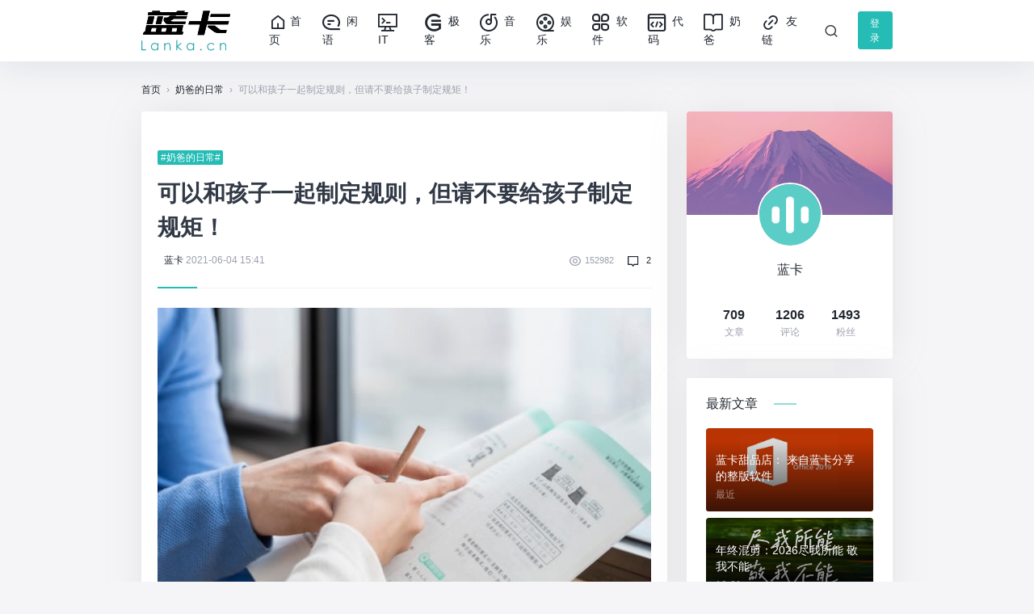

--- FILE ---
content_type: text/html; charset=UTF-8
request_url: https://lanka.cn/guijuguize_4538.html
body_size: 13539
content:
<!DOCTYPE html>
<html> 
<head>
<meta charset="utf-8">
<meta http-equiv="X-UA-Compatible" content="IE=edge, chrome=1">
<meta name="renderer" content="webkit">
<meta name="viewport" content="width=device-width, initial-scale=1, maximum-scale=1">
<!-- 定义网页搜索引擎索引方式 -->
<meta name="robots" content="all" />
<!-- 定义网页适合在移动设备和PC上进行浏览 -->
<meta name="applicable-device" content="pc,mobile">
<!-- 定义禁止收缩引擎转码 -->
<meta http-equiv="Cache-Control" content="no-siteapp" />
<meta http-equiv="Cache-Control" content="no-transform" />
<!-- 链接到层次结构中的顶级资源 -->
<link rel="index" href="https://www.lanka.cn/" title="蓝卡">
<!-- 收藏夹图标 -->
<link rel="icon" sizes="any" mask href="//www.lanka.cn/logo.svg">
<link rel="icon" href="//www.lanka.cn/favicon.ico" mce_href="//www.lanka.cn/favicon.ico" type="image/x-icon">
<link rel="shortcut icon" href="//www.lanka.cn/favicon.ico" mce_href="//www.lanka.cn/favicon.ico" type="image/x-icon">
<link href="//www.lanka.cn/favicon.ico" rel="shortcut icon" />
<link rel="shortcut icon" href="//www.lanka.cn/favicon.png">
<title>可以和孩子一起制定规则，但请不要给孩子制定规矩！ - 蓝卡</title>
<link rel="alternate" type="application/rss+xml" title="蓝卡 &raquo; 订阅本站评论Feed" href="https://www.lanka.cn/feed/" />
<!--  判断是否是文章页-->
<meta name="keywords" content="规矩,规则" />
<meta name="description" content="经常看到一些家长会提及对于孩子是否设定规矩，其实我并没有设定规矩，而是设置了规则，规则不是规矩。&nbsp;&nbsp;何为规矩&nbsp;&nbsp;是由强者一方强制推行的，弱势一方只有遵守的..." />
<!-- 指定权威页面，使得搜索引擎收录更准确。 -->
<link rel="canonical" href="https://lanka.cn/guijuguize_4538.html" />
<link rel="stylesheet" href="/usr/themes/ilanka/css/jimu.css" type="text/css" media="all">
<link rel="stylesheet" href="/usr/themes/ilanka/css/iconfont.css" type="text/css" media="all">
<link rel="stylesheet" href="/usr/themes/ilanka/css/splity.css" type="text/css" media="all">
<link rel="stylesheet" href="/usr/themes/ilanka/style.css">
<link rel="stylesheet" href="//at.alicdn.com/t/font_1455498_1qhts1zgewq.css">
<script type="text/javascript" src="/usr/themes/ilanka/js/jquery.min.js"></script>
</head>
<body 
 class="home blog logged-in" >
<header class="header">
<!--导航-->
<nav class="navbar navbar-expand-lg shadow">
                <div class="container">
				<!-- LOGO -->
				<a href="https://www.lanka.cn/" rel="home" class="logo navbar-brand order-2 order-lg-1" title="蓝卡">
                	            <img src="/images/logo.svg" alt="蓝卡" class="d-inline-block logo-light nc-no-lazy"/>
	            				
				</a>
				<button class="navbar-toggler order-1" type="button" id="sidebarCollapse">
		          	<i class="text-xl iconfont icon-menu-line"></i>
		        </button>
		        <button class="navbar-toggler nav-search order-3 collapsed" data-target="#navbar-search" data-toggle="collapse" aria-expanded="false" aria-controls="navbar-search">
					<i class="text-xl iconfont icon-search-line"></i>
					<i class="text-xl iconfont icon-close-fill"></i>
				</button>
<div class="collapse navbar-collapse order-md-2">
<ul class="navbar-nav main-menu ml-4 mr-auto">
<li id="menu-item-4906" class="menu-item menu-item-type-custom menu-item-object-custom menu-item-4906"><a href="/"><i class="text-xl iconfont icon-home--line mr-1"></i>首页</a></li>
<li id="menu-item-4906" class="menu-item menu-item-type-custom menu-item-object-custom menu-item-4906"><a href="/xianyu/"><i class="text-xl iconfont icon-xiaoxi4 mr-1"></i> 闲语 </a></li>
<li id="menu-item-4906" class="menu-item menu-item-type-custom menu-item-object-custom menu-item-4906"><a href="/IT/"><i class="text-xl iconfont icon-jishuzhichi mr-1"></i> IT </a></li>
<li id="menu-item-4906" class="menu-item menu-item-type-custom menu-item-object-custom menu-item-4906"><a href="/geek/"><i class="text-xl iconfont icon-GAME mr-1"></i> 极客 </a></li>
<li id="menu-item-4906" class="menu-item menu-item-type-custom menu-item-object-custom menu-item-4906"><a href="/yinyue/"><i class="text-xl iconfont icon-yinle21 mr-1"></i> 音乐 </a></li>
<li id="menu-item-4906" class="menu-item menu-item-type-custom menu-item-object-custom menu-item-4906"><a href="/yule/"><i class="text-xl iconfont icon-dianying3 mr-1"></i> 娱乐 </a></li>
<li id="menu-item-4906" class="menu-item menu-item-type-custom menu-item-object-custom menu-item-4906"><a href="/soft/"><i class="text-xl iconfont icon-app mr-1"></i> 软件 </a></li>
<li id="menu-item-4906" class="menu-item menu-item-type-custom menu-item-object-custom menu-item-4906"><a href="/code/"><i class="text-xl iconfont icon-technology mr-1"></i> 代码 </a></li>
<li id="menu-item-4906" class="menu-item menu-item-type-custom menu-item-object-custom menu-item-4906"><a href="/naiba/"><i class="text-xl iconfont icon-xuexi1 mr-1"></i> 奶爸 </a></li>
<!-- <li id="menu-item-4906" class="menu-item menu-item-type-custom menu-item-object-custom menu-item-4906"><a href="/archives/"><i class="text-xl iconfont icon-guidang1 mr-1"></i> 归档 </a></li>
<li id="menu-item-4906" class="menu-item menu-item-type-custom menu-item-object-custom menu-item-4906"><a href="/me/"><i class="text-xl iconfont icon-1231 mr-1"></i> 关于 </a></li>
<li id="menu-item-4906" class="menu-item menu-item-type-custom menu-item-object-custom menu-item-4906"><a href="/tags/"><i class="text-xl iconfont icon-tags3 mr-1"></i> 标签 </a></li>-->
<li id="menu-item-4906" class="menu-item menu-item-type-custom menu-item-object-custom menu-item-4906"><a href="/link/"><i class="text-xl iconfont icon-linkpx mr-1"></i> 友链 </a></li>
</ul>
<ul class="navbar-nav align-items-center order-1 order-lg-2">
<li class="nav-item ml-1 ml-md-2">
    <a class="btn btn-link btn-icon nav-link nav-search collapsed" href="#navbar-search" data-toggle="collapse">
        <span  title="搜索">
            <i class="text-lg iconfont icon-search-line"></i>
            <i class="text-lg iconfont icon-close-fill"></i>
        </span>
    </a>
</li>
 						    <div class="btn-group ml-2 ml-md-3" role="group">
			                <a class="btn btn-primary btn-sm" href="/login/">登录</a>
							</div>
			            					</ul>
</div>
			</div>
		</nav>		
<!--搜索-->
<div class="mobile-sidebar">
<div class="mobile-sidebar-header text-right p-3">
<button class="btn btn-icon sidebar-close"><span><i class="text-xl iconfont icon-radio-button-line"></i></span></button>
</div>
<ul class="mobile-sidebar-menu nav flex-column">
<li id="menu-item-4906" class="menu-item menu-item-type-custom menu-item-object-custom menu-item-4906"><a href="/"><i class="text-xl iconfont icon-home--line mr-1"></i>首页</a></li>
<li id="menu-item-4906" class="menu-item menu-item-type-custom menu-item-object-custom menu-item-4906"><a href="/xianyu/"><i class="text-xl iconfont icon-xiaoxi4 mr-1"></i> 闲来无语 </a></li>
<li id="menu-item-4906" class="menu-item menu-item-type-custom menu-item-object-custom menu-item-4906"><a href="/IT/"><i class="text-xl iconfont icon-jishuzhichi mr-1"></i> IT江湖 </a></li>
<li id="menu-item-4906" class="menu-item menu-item-type-custom menu-item-object-custom menu-item-4906"><a href="/geek/"><i class="text-xl iconfont icon-GAME mr-1"></i> 极客时间 </a></li>
<li id="menu-item-4906" class="menu-item menu-item-type-custom menu-item-object-custom menu-item-4906"><a href="/yinyue/"><i class="text-xl iconfont icon-yinle21 mr-1"></i> 音乐生活 </a></li>
<li id="menu-item-4906" class="menu-item menu-item-type-custom menu-item-object-custom menu-item-4906"><a href="/yule/"><i class="text-xl iconfont icon-dianying3 mr-1"></i> 娱乐生活 </a></li>
<li id="menu-item-4906" class="menu-item menu-item-type-custom menu-item-object-custom menu-item-4906"><a href="/soft/"><i class="text-xl iconfont icon-app mr-1"></i> 软件分享 </a></li>
<li id="menu-item-4906" class="menu-item menu-item-type-custom menu-item-object-custom menu-item-4906"><a href="/code/"><i class="text-xl iconfont icon-technology mr-1"></i> 代码如诗 </a></li>
<li id="menu-item-4906" class="menu-item menu-item-type-custom menu-item-object-custom menu-item-4906"><a href="/naiba/"><i class="text-xl iconfont icon-xuexi1 mr-1"></i> 奶爸日常 </a></li>
<!-- <li id="menu-item-4906" class="menu-item menu-item-type-custom menu-item-object-custom menu-item-4906"><a href="/archives/"><i class="text-xl iconfont icon-guidang1 mr-1"></i> 归档 </a></li>
<li id="menu-item-4906" class="menu-item menu-item-type-custom menu-item-object-custom menu-item-4906"><a href="/me/"><i class="text-xl iconfont icon-1231 mr-1"></i> 关于 </a></li>
<li id="menu-item-4906" class="menu-item menu-item-type-custom menu-item-object-custom menu-item-4906"><a href="/tags/"><i class="text-xl iconfont icon-tags3 mr-1"></i> 标签 </a></li>-->
<li id="menu-item-4906" class="menu-item menu-item-type-custom menu-item-object-custom menu-item-4906"><a href="/link/"><i class="text-xl iconfont icon-linkpx mr-1"></i> 友情链接 </a></li>
</ul>
</div><!--搜索-->
<div class="navbar-search collapse " id="navbar-search" style="">
			<div class="container">
				<form method="get" id="searchform" class="searchform shadow" action="https://www.lanka.cn/">
					<div class="input-group">
						<input type="text" name="s" id="s" placeholder="请输入搜索关键词并按回车键…" class="form-control"><div class="input-group-append">
							<button class="btn btn-nostyle" type="submit"><i class="text-lg iconfont icon-search-line"></i></button>
						</div>
					</div>
				</form>
			</div>
		</div>
	</header>
<!--导航-->	


<main class="py-3 py-md-5"><div class="container">



<div class="d-none d-md-block breadcrumbs text-muted mb-3">



<!-- 页面为文章单页时 -->
<span><a href="https://www.lanka.cn/" title="蓝卡">首页</a> <span class="sep">›</span> <a href="https://lanka.cn/naiba/">奶爸的日常</a> <span class="sep">›</span> 可以和孩子一起制定规则，但请不要给孩子制定规矩！</span>
 



</div>
                
          

<div class="row no-gutters">




<div class="col-lg-8">



<div class="post card">




<div class="card-body">

<!-- <div>
<a href="https://h5.m.goofish.com/item?id=817326854987&source=unknown_other__detail" target="_blank">
<img src="/images/post/ssl.jpg" alt="SSL优惠！"style="width: 100%; height: auto;"> </a>

</div> -->

<div class="post-header border-bottom border-light mb-4 pb-4">



<div class="">
<br>
<a href="naiba" rel="nofollow" class="d-inline-block"><span class="d-block badge badge-primary">#奶爸的日常#</span></a>

</div>



<h1 class="h3 post_biaoti">可以和孩子一起制定规则，但请不要给孩子制定规矩！</h1>



<div class="meta d-flex align-items-center text-xs text-muted">



<div>



    <div class="d-inline-block ml-md-2"><a href="https://lanka.cn/author/1.html" title="由蓝卡发布" rel="author">蓝卡</a></div>



<time class="d-inline-block">2021-06-04 15:41</time></div>



<div class="ml-auto text-sm">



<span class="mx-1"><i class="text-md iconfont icon-eye-line mx-1"></i><small>152959</small></span>



<a class="mx-1" href="#comments"><i class="text-md iconfont icon-chat--line mx-1"></i><small><a href="https://lanka.cn/guijuguize_4538.html#comments">2</a></small>



</div>



</div>



<div class="border-theme bg-primary"></div>



</div>



<div class="post-content">

<img src="https://www.lanka.cn/usr/uploads/2021/06/1772082576.jpg" alt="可以和孩子一起制定规则，但请不要给孩子制定规矩！" /><br><br>

<p>经常看到一些家长会提及对于孩子是否设定规矩，其实我并没有设定规矩，而是设置了规则，规则不是规矩。&nbsp;&nbsp;<br /></p><p><strong>何为规矩&nbsp;&nbsp;</strong></p><p>是由强者一方强制推行的，弱势一方只有遵守的义务，强者可以根据自己的喜恶随时调整和推翻规矩，或者自己随意践踏规矩。&nbsp;&nbsp;</p><p><strong>何为规则&nbsp;&nbsp;</strong></p><p>是由参与的人共同制定，并且一起遵守的法则，因为是大家共同制定，无论是谁违反了，都需要受到惩罚，规矩是约束每一个人的。&nbsp;&nbsp;</p><p><strong>常见家长的规矩&nbsp;&nbsp;</strong></p><p>很多的父母规矩特别喜欢定规矩，而且喜欢强调规矩，但是什么是规矩他们也不知道，也没考虑过规矩的适用条件，常见的情况就是。&nbsp;&nbsp;</p><p>你想要这个吗？那你就要乖乖听我的话？&nbsp;&nbsp;</p><p>你没听我的话，那我就要惩罚你。&nbsp;&nbsp;</p><p>你这次考不了100分，啥都别想。&nbsp;&nbsp;</p><p>大到以后做什么样的人，小到坐姿不正确，唱歌跑调，吃葡萄不吐葡萄皮。&nbsp;&nbsp;</p><p>无论大小事都紧盯规矩，一旦孩子不遵守规矩就批评、否定、指责你，指挥孩子应该这么做，应该那么做。孩子一犯错，就跟天塌下来一样，只盯着孩子的错误，孩子即使考了99分，不为孩子的99分正确而骄傲，只会就这为什么会错一份。&nbsp;&nbsp;</p><p><strong>家长自己又会怎么做呢？&nbsp;&nbsp;</strong></p><p>往沙发上一躺，就开始刷抖音，是否考虑到坐姿不对；&nbsp;&nbsp;</p><p>停车的时候路边随便一停，是否考虑到会造成交通拥堵；&nbsp;&nbsp;</p><p>半夜躺在床上玩手机能玩到凌晨，是否会考虑到影响视力；&nbsp;&nbsp;</p><p>家长总希望用规矩当场解决问题，让孩子在恐吓之下乖乖束手就擒。&nbsp;&nbsp;</p><p>自己身上很多错误不改正，从不会考虑自己是否应该遵守，却利用规矩去要求孩子，不准他犯错。&nbsp;&nbsp;</p><p><strong>错误规矩的后果&nbsp;&nbsp;</strong></p><p>无数次的数落、批评，只会造成孩子内向自卑，甚至做什么事都会自我否定，做任何事都害怕犯错，所以也就什么事都不敢尝试。&nbsp;&nbsp;</p><p>特别在意别人的看法，会下意识的讨好被人，犯一点错误就觉得自己是没用的废物，自己没有优点，全部多事缺点。&nbsp;&nbsp;</p><p>为了守规矩，自己喜欢的东西不敢说，想得到的东西不敢开口，即便尝试鼓起勇气，在得到否定后就再不敢反抗，一遍压抑这成长，一遍又被斥责没有该有的朝气。&nbsp;&nbsp;</p><p>不合格的父母太多了。&nbsp;&nbsp;</p><p><strong>尾语&nbsp;&nbsp;</strong></p><p>而我理解的是：规矩是规矩，规则是规则，我不喜欢制定规矩，我喜欢的是孩子制定规则，大家一起遵守，既然是规则就不会那么苛刻，否则你自己都遵守不了，这就不是好的规则，就需要大家商讨后去除。&nbsp;&nbsp;</p><p>规则的意义是告诉孩子做人做事的边界，允许孩子表达自己的想法，允许孩子偶尔犯错，鼓励孩子表达自己的意愿，尊重孩子的感受。&nbsp;&nbsp;</p><p>片言只语，与君共勉！&nbsp;&nbsp;</p><p><br /></p>


<div class="the-end"><img src="/usr/themes/ilanka/images/the-end.png" alt=""></div>


</div>	

</div>



<div class="card-footer pt-0 border-0">



<div id="post-share-section" class="d-flex align-items-center justify-content-between justify-content-md-start text-center text-md-left py-2"> 



    <a href="" rel="nofollow" target="_blank" class="btn-link-like mr-md-4">



        <i class="text-xl iconfont icon-send-plane-line mx-1"></i><small class="font-theme like-count text-md"> </small>



    </a>



<a href="javascript:;" class="plus-power-popup mr-md-4"><i class="text-xl iconfont icon-exchange-dollar-fill"></i></a>



<div id="plus-power-popup-wrap">



<div class="popup-inner">



<div class="content p-4">



<div class="plus-power-tabcontent">



<div class="item-qrcode">

<img src="/usr/uploads/2017/11/1509978406917554.jpg" alt="打赏" >

</div>



</div>



</div>



</div>



</div>



<a href="javascript:;" class="btn-bigger-cover comiis_poster_a"><span><i class="text-xl iconfont icon-article-line"></i></span></a>



</div> 



</div>



</div>



<!--  

                                    <div class="paid-share my-lg-4 d-lg-block ">

 <a href="https://cloud.tencent.com/act/cps/redirect?redirect=33567&cps_key=d49ccbe81dfa277db0593ddf7bf84097&from=activity"  target="_blank"><img src="/images/tengxunyun10.jpg" data-nclazyload="true"></a>

            </div>-->



<!--  



  



                                    <div class="paid-share my-lg-4 d-none d-lg-block">



                        <a href="https://lanka.cn/guijuguize_4538.html#comments"><img src="/images/post_20191109.jpg" data-nclazyload="true"></a>



            </div> -->





<section class="list-related"><div class="mx-1 my-3">



<i class="text-xl text-primary iconfont icon-refresh-line mr-2"></i>相关文章</div>



<div class="content-related card">



<div class="card-body">			 



<div class="list list-dots my-n2">



 






<div class="list-item py-2"><a href="/suiji/" class="list-title h-2x" title="没有相关文章">没有相关文章</a></div>






</div></div>



</div> 



</section> 



<section class="list-related"><div class="mx-1 my-3">
<i class="text-xl text-primary iconfont icon-price-tag--fill mr-2"></i>文章标签</div>
<div class="content-related card">
<div class="card-body">
<div class="list list-dots my-n2">					
<div class="solist"><a href="https://lanka.cn/tag/%E8%A7%84%E7%9F%A9.html">规矩</a>  <a href="https://lanka.cn/tag/%E8%A7%84%E5%88%99.html">规则</a>  <a href="/tags/">更多</a></div>
</div>
</div>
</div>
 </section>





<section class="list-related"><div class="mx-1 my-3">



<i class="text-xl text-primary iconfont icon-guidang1 mr-2"></i>延伸阅读</div>



<div class="content-related card">



<div class="card-body">			 



<div class="list list-dots my-n2">



<div class="list-item py-2"><a href="https://lanka.cn/mingrige_4535.html" class="list-title h-2x" title="道理我都懂，但就是不愿行动——读「明日歌」有感">道理我都懂，但就是不愿行动——读「明日歌」有感</a></div>



<div class="list-item py-2"><a href="https://lanka.cn/CallKit_4540.html" class="list-title h-2x" title="微信灰度测试CallKit功能，锁屏可以直接看到来电画面及接听！">微信灰度测试CallKit功能，锁屏可以直接看到来电画面及接听！</a></div>



</div>



</div>



</div> 



 </section> 







<div id="comments" class="comments">



		<div class="mx-1 my-3">



			<i class="text-xl text-primary iconfont icon-xiaoxi1 mr-2"></i>



			评论 <small class="font-theme text-muted">(2)</small>		</div>



		<div class="card">



			<!-- 评论列表开始 -->
<div id="comments">
    <!-- Typecho 屏蔽外语评论 -->
        <h3>评论已关闭</h3>
            
    <ol class="comment-list"> 
<li id="li-comment-1512" class="comment comment-parent comment-odd">
    <div id="comment-1512" class="comment-body">
        <div class="comment-author">
 <img src="https://gravatar.loli.net/avatar/9147dc37baa596b4a8d02b18aa06037e?s=96&d=mp&r=g" width="45px" height="45px" style="border-radius: 50%;" >            <cite class="fn"><a href="http://gojira.net/" rel="external nofollow" target="_blank">哥斯拉</a></cite><span class="comment-author-youren">好友</span> 
        </div>
        <div class="comment-meta">
            <a href="https://lanka.cn/guijuguize_4538.html#comment-1512">2021-06-07 15:51</a>
        </div>
        <p>写得很有道理，还是多以身作则共同建立规则比较好。</p><p>会下意识的讨好被人=别人</p>        <div class="reply">
            <span class="comment-reply-link"><a href="https://lanka.cn/guijuguize_4538.html?replyTo=1512#respond-post-4538" rel="nofollow" onclick="return TypechoComment.reply('comment-1512', 1512);">回复</a></span>
        </div>
    </div>
    <ol class="comment-list"> 
<li id="li-comment-1515" class="comment comment-child comment-level-odd comment-odd comment-by-author">
    <div id="comment-1515" class="comment-body">
        <div class="comment-author">
 <img src="https://gravatar.loli.net/avatar/c49121896a04c519134e1ae721ebcab7?s=96&d=mp&r=g" width="45px" height="45px" style="border-radius: 50%;" >            <cite class="fn"><a href="http://www.lanka.cn" rel="external nofollow" target="_blank">蓝卡</a></cite><svg viewBox="0 0 24 24" class="css-svsrxm-Octangle" width="18" height="18"><svg viewBox="0 0 24 24" x="-3" y="-3" fill="#FFFFFF" width="30" height="30"><path d="M3.56231227,13.8535307 C2.40051305,12.768677 2.41398885,11.0669203 3.59484487,9.99979213 L3.59222085,9.99654885 C4.26730143,9.45036719 4.79446755,8.21005186 4.7184197,7.34453784 L4.72305873,7.34412719 C4.66942824,5.75539997 5.8824188,4.56066914 7.47188965,4.64242381 L7.47229112,4.6386236 C8.33515314,4.72977993 9.58467253,4.22534048 10.1426329,3.55925173 L10.1462611,3.56228565 C11.2316055,2.40008701 12.9353108,2.41394456 14.0015072,3.59634088 L14.0047263,3.59374004 C14.5498229,4.26841874 15.7896857,4.79521622 16.6545744,4.71844347 L16.6549836,4.72304294 C18.245027,4.66894057 19.4396947,5.88213996 19.3575031,7.47241135 L19.3623099,7.47292747 C19.2704388,8.3358681 19.7742711,9.58421483 20.4407199,10.1424506 L20.437686,10.1460789 C21.5997217,11.2312209 21.5860695,12.9345218 20.4042441,14.0007396 L20.4072865,14.0045125 C19.7325967,14.5495925 19.2055209,15.7896954 19.2815865,16.6561959 L19.2770449,16.6565978 C19.3315454,18.2453037 18.1173775,19.4393568 16.5274188,19.3571512 L16.5269029,19.3619539 C15.6647098,19.270083 14.415408,19.7741709 13.8573671,20.4403558 L13.8537409,20.4373235 C12.76842,21.5995708 11.0650432,21.5864553 9.99899434,20.4039226 L9.99527367,20.406923 C9.45025436,19.7323399 8.21017638,19.2051872 7.34461983,19.2812352 L7.344304,19.2776405 C5.75448683,19.3312904 4.55977145,18.1170085 4.64254978,16.527117 L4.63769921,16.5265942 C4.72957031,15.6644394 4.22547659,14.4151814 3.55928015,13.8571569 L3.56231227,13.8535307 Z"></path></svg><path d="M2.63951518,13.3895441 C3.70763333,14.2842292 4.44777637,16.1226061 4.30075305,17.5023312 L4.32211542,17.3063047 C4.17509209,18.6910561 5.17786655,19.7063729 6.5613937,19.5844846 L6.364106,19.6008202 C7.75140298,19.4789319 9.57474349,20.2554985 10.4468305,21.3349009 L10.3224262,21.1803415 C11.1982831,22.2647703 12.6257916,22.2723098 13.5167278,21.2079863 L13.3898102,21.3600325 C14.2845162,20.2919393 16.1229361,19.5518136 17.5026934,19.6988334 L17.3054057,19.6774716 C18.6914461,19.8244915 19.7067866,18.8217404 19.5836389,17.4395022 L19.6012314,17.6367853 C19.4793403,16.2482641 20.255925,14.4249662 21.3353526,13.5528995 L21.1807897,13.677301 C22.2639871,12.8014646 22.2727834,11.3739894 21.2084351,10.483074 L21.3604848,10.6099886 C20.2923667,9.71530351 19.5522236,7.87818322 19.6992469,6.49720154 L19.6778846,6.69448464 C19.8249079,5.30847665 18.8221335,4.2944164 17.4386063,4.41630468 L17.635894,4.39871256 C16.248597,4.52185742 14.4252565,3.74529084 13.5531695,2.66588842 L13.6775738,2.81919121 C12.8017169,1.73601905 11.3742084,1.72722299 10.4832722,2.79154644 L10.6101898,2.63950024 C9.71548377,3.70759343 7.87706394,4.44771919 6.49730661,4.30195588 L6.69459432,4.32206116 C5.30855394,4.17504128 4.29447,5.17904888 4.41636114,6.56128713 L4.3987686,6.36400404 C4.52065973,7.75126861 3.74407501,9.57456653 2.66464737,10.4478898 L2.81921035,10.3222318 C1.73601288,11.1993248 1.72721662,12.6255433 2.79156494,13.5164587 L2.63951518,13.3895441 Z" fill="#0066FF"></path><svg class="Zi Zi--Check" fill="#fff" x="6" y="6" viewBox="0 0 24 24" width="12" height="12"><path d="M10.229 17.516c-.318.327-.75.484-1.199.484-.453 0-.884-.16-1.202-.488l-4.335-4.47a1.77 1.77 0 0 1 .007-2.459 1.663 1.663 0 0 1 2.397.01l3.137 3.246 9.072-9.329a1.662 1.662 0 0 1 2.397 0c.663.681.663 1.786 0 2.466L10.23 17.516z" fill-rule="evenodd"></path></svg> 
        </div>
        <div class="comment-meta">
            <a href="https://lanka.cn/guijuguize_4538.html#comment-1515">2021-06-09 17:09</a>
        </div>
        <p>可惜很多时候我们和孩子一样，成为规矩的遵守者。</p>        <div class="reply">
            <span class="comment-reply-link"><a href="https://lanka.cn/guijuguize_4538.html?replyTo=1515#respond-post-4538" rel="nofollow" onclick="return TypechoComment.reply('comment-1515', 1515);">回复</a></span>
        </div>
    </div>
</li>
</ol></li>
</ol>       
    </div>
<!-- 评论列表结束 -->



		</div>



</div>



</div>




<div class="sidebar col-lg-4 pl-lg-4 pl-xl-5 d-none d-lg-block">

<!--作者介绍-->

<div class="card">

<div class="widget-author-cover">

		<div class="media media-2x1">

		<div class="media-content" style="background-image: url(/images/zuozhe_bg.jpg);" ></div>

		</div>

		<div class="widget-author-avatar">

		<a href="https://lanka.cn/author/1.html">

	  	<div class="flex-avatar mx-2 w-80 border border-white border-2">

        <img class="avatar" height="80" width="80"  src="/usr/themes/ilanka/images/user/1.png">

		</div></a>

	  	</div>

  	  	</div>

			      	<div class="widget-author-meta text-center p-4">

					  <div class="h6 mb-3"> <a href="https://lanka.cn/author/1.html">蓝卡</a><small class="d-block">			

        <span class="badge badge-outline-primary mt-2"></span>

		</small>

</div>

      	  	<div class="desc text-xs mb-3 h-2x"></div>

	    	<div class="row no-gutters text-center">



			    
	      	  	<a href="https://lanka.cn/author/1.html" class="col">

	      	    	<span class="font-theme font-weight-bold text-md">709</span><small class="d-block text-xs text-muted">文章</small>

	      	  	</a>

	      	  	<a href="https://lanka.cn/author/1.html" class="col">

	      	    	<span class="font-theme font-weight-bold text-md">1206</span><small class="d-block text-xs text-muted">评论</small>

	      	  	</a>

	      	  	<a href="https://www.zhihu.com/people/lanka" rel="nofollow" target="_blank" class="col">

	      	    	<span class="font-theme font-weight-bold text-md">1493</span><small class="d-block text-xs text-muted">粉丝</small>

	      	  	</a>

	      	</div>

	    </div>

</div>

<!--最新文章-->

<div class="card card-sm widget Recommended_Posts">

<div class="card-header widget-header">最新文章

<i class="bg-primary"></i>

</div>

<div class="card-body">

<div class="list-rounded my-n2">   
					<div class="py-2">
						<div class="list-item list-overlay-content">
							<div class="media media-2x1">
								<a class="media-content" href="https://www.lanka.cn/tools/tianpin/" style="background-image: url(https://www.lanka.cn/usr/uploads/2018/12/2325136881.jpg);"><span class="overlay"></span></a>
							</div>
							<div class="list-content">
								<div class="list-body">
								<a href="https://www.lanka.cn/tools/tianpin/" class="list-title h-2x">蓝卡甜品店： 来自蓝卡分享的整版软件</a>
								</div>
								<div class="list-footer">
									<div class="text-muted text-xs">
								<time class="d-inline-block">最近</time>
                             </div>
								</div>
							</div>
						</div>   

          
                    
					<div class="py-2">

						<div class="list-item list-overlay-content">

							<div class="media media-2x1">

								<a class="media-content" href="https://lanka.cn/2026_4735.html" style="background-image: url(https://www.lanka.cn/usr/uploads/2025/12/908821915.jpg);"><span class="overlay"></span></a>

							</div>

							<div class="list-content">

								<div class="list-body">

								<a href="https://lanka.cn/2026_4735.html" class="list-title h-2x">年终混剪：2026尽我所能   敬我不能</a>

								</div>

								<div class="list-footer">

									<div class="text-muted text-xs">

								<time class="d-inline-block">12-31</time>

                             </div>

								</div>

							</div>

						</div>

					</div>

		
					<div class="py-2">

						<div class="list-item list-overlay-content">

							<div class="media media-2x1">

								<a class="media-content" href="https://lanka.cn/4724_4724.html" style="background-image: url(https://www.lanka.cn/usr/uploads/2025/07/4162055210.jpg);"><span class="overlay"></span></a>

							</div>

							<div class="list-content">

								<div class="list-body">

								<a href="https://lanka.cn/4724_4724.html" class="list-title h-2x">既做不了一个纯粹的好人，也当不成一个纯粹的坏人；</a>

								</div>

								<div class="list-footer">

									<div class="text-muted text-xs">

								<time class="d-inline-block">07-11</time>

                             </div>

								</div>

							</div>

						</div>

					</div>

		
					<div class="py-2">

						<div class="list-item list-overlay-content">

							<div class="media media-2x1">

								<a class="media-content" href="https://lanka.cn/2025_4722.html" style="background-image: url(https://www.lanka.cn/usr/uploads/2024/12/1447175637.jpg);"><span class="overlay"></span></a>

							</div>

							<div class="list-content">

								<div class="list-body">

								<a href="https://lanka.cn/2025_4722.html" class="list-title h-2x">2024年终总结：又到一年年终的时候，今年的你过的好吗？</a>

								</div>

								<div class="list-footer">

									<div class="text-muted text-xs">

								<time class="d-inline-block">12-20</time>

                             </div>

								</div>

							</div>

						</div>

					</div>

		
					<div class="py-2">

						<div class="list-item list-overlay-content">

							<div class="media media-2x1">

								<a class="media-content" href="https://lanka.cn/Docker_4718.html" style="background-image: url(https://www.lanka.cn/usr/uploads/2024/11/4219856375.jpg);"><span class="overlay"></span></a>

							</div>

							<div class="list-content">

								<div class="list-body">

								<a href="https://lanka.cn/Docker_4718.html" class="list-title h-2x">分享个Docker离线安装的方法</a>

								</div>

								<div class="list-footer">

									<div class="text-muted text-xs">

								<time class="d-inline-block">11-29</time>

                             </div>

								</div>

							</div>

						</div>

					</div>

		
					<div class="py-2">

						<div class="list-item list-overlay-content">

							<div class="media media-2x1">

								<a class="media-content" href="https://lanka.cn/ssl_4715.html" style="background-image: url(https://www.lanka.cn/usr/uploads/2024/07/2964325076.jpg);"><span class="overlay"></span></a>

							</div>

							<div class="list-content">

								<div class="list-body">

								<a href="https://lanka.cn/ssl_4715.html" class="list-title h-2x">免费的SSL证书只有3个月，我果断选择了Sectigo！</a>

								</div>

								<div class="list-footer">

									<div class="text-muted text-xs">

								<time class="d-inline-block">07-20</time>

                             </div>

								</div>

							</div>

						</div>

					</div>

		
<div class="mt-3"><a href="/top/" class="btn btn-outline-primary btn-block">更多</a></div>			
</div>
</div>

</div>

</div>


<div class="card">

<div class="list-rounded">

    <div class="list-item list-overlay-content">

        <div>

<script async src="https://pagead2.googlesyndication.com/pagead/js/adsbygoogle.js?client=ca-pub-7923649238792298"
     crossorigin="anonymous"></script>
<!-- 蓝卡右侧广告 -->
<ins class="adsbygoogle"
     style="display:block"
     data-ad-client="ca-pub-7923649238792298"
     data-ad-slot="8692703301"
     data-ad-format="auto"
     data-full-width-responsive="true"></ins>
<script>
     (adsbygoogle = window.adsbygoogle || []).push({});
</script>

			         </div>  

    </div>

</div>

</div>

<!--关于最新评论-->

<div class="card">

<div class="card-header widget-header">最新评论<i class="bg-primary"></i>

</div>

<div class="card-body">

<div class="list-news my-n2">                    


      

<div class="list-news-item">

<div class="list-news-dot"></div>

<div class="list-news-body">

<div class="list-news-content mt-2 pb-1">

<div class="text-sm" id="news_title_4814"><a href="https://lanka.cn/2025_4722.html#comment-2053">还持续看好房产吗？</a>

</div>

<div class="text-xs text-muted my-1">  <div class="d-none d-md-inline-block"> <img src="https://gravatar.loli.net/avatar/402a2683214c4bce7d8b5eaf150ef0b8?s=96&d=mp&r=g" class="avatar avatar-20 photo w-12" height="10" width="10" style="border-radius: 50%;" ></div>

<a href="https://yufm.com" rel="external nofollow" target="_blank">YuFM</a>  评 <a href="https://lanka.cn/2025_4722.html#comment-2053">2024年终总结：又到一年年终的时候，今年的你过的好吗？</a></div>

</div>

</div>

</div>

      

<div class="list-news-item">

<div class="list-news-dot"></div>

<div class="list-news-body">

<div class="list-news-content mt-2 pb-1">

<div class="text-sm" id="news_title_4814"><a href="https://lanka.cn/2025_4722.html#comment-2052">今年应该是蓝卡兄丰收的一年。</a>

</div>

<div class="text-xs text-muted my-1">  <div class="d-none d-md-inline-block"> <img src="https://gravatar.loli.net/avatar/cbe0035dc6110d0987da91301910fff0?s=96&d=mp&r=g" class="avatar avatar-20 photo w-12" height="10" width="10" style="border-radius: 50%;" ></div>

<a href="https://www.feinews.com" rel="external nofollow" target="_blank">飞牛</a>  评 <a href="https://lanka.cn/2025_4722.html#comment-2052">2024年终总结：又到一年年终的时候，今年的你过的好吗？</a></div>

</div>

</div>

</div>

      

<div class="list-news-item">

<div class="list-news-dot"></div>

<div class="list-news-body">

<div class="list-news-content mt-2 pb-1">

<div class="text-sm" id="news_title_4814"><a href="https://lanka.cn/2025_4722.html#comment-2051">看来今年创业有所得，恭喜了！来年更进一步，年年实现自我超越。</a>

</div>

<div class="text-xs text-muted my-1">  <div class="d-none d-md-inline-block"> <img src="https://gravatar.loli.net/avatar/e184d681ac2c724e58b74cac39ace5dd?s=96&d=mp&r=g" class="avatar avatar-20 photo w-12" height="10" width="10" style="border-radius: 50%;" ></div>

<a href="https://www.savouer.com/" rel="external nofollow" target="_blank">夜未央</a>  评 <a href="https://lanka.cn/2025_4722.html#comment-2051">2024年终总结：又到一年年终的时候，今年的你过的好吗？</a></div>

</div>

</div>

</div>

      

<div class="list-news-item">

<div class="list-news-dot"></div>

<div class="list-news-body">

<div class="list-news-content mt-2 pb-1">

<div class="text-sm" id="news_title_4814"><a href="https://lanka.cn/2025_4722.html#comment-2049">又到年终总结的时候了，，，</a>

</div>

<div class="text-xs text-muted my-1">  <div class="d-none d-md-inline-block"> <img src="https://gravatar.loli.net/avatar/679666f7bd1af3e55f0e51dd70ed161c?s=96&d=mp&r=g" class="avatar avatar-20 photo w-12" height="10" width="10" style="border-radius: 50%;" ></div>

<a href="https://laozhang.org" rel="external nofollow" target="_blank">老张博客</a>  评 <a href="https://lanka.cn/2025_4722.html#comment-2049">2024年终总结：又到一年年终的时候，今年的你过的好吗？</a></div>

</div>

</div>

</div>

      

<div class="list-news-item">

<div class="list-news-dot"></div>

<div class="list-news-body">

<div class="list-news-content mt-2 pb-1">

<div class="text-sm" id="news_title_4814"><a href="https://lanka.cn/Docker_4718.html#comment-2048">经常逛B站的话，有些UP主会发一些国内的镜像仓库</a>

</div>

<div class="text-xs text-muted my-1">  <div class="d-none d-md-inline-block"> <img src="https://gravatar.loli.net/avatar/2658fcca068eb235088314b0ecd4ddd1?s=96&d=mp&r=g" class="avatar avatar-20 photo w-12" height="10" width="10" style="border-radius: 50%;" ></div>

<a href="https://srsc.cc" rel="external nofollow" target="_blank">花非花</a>  评 <a href="https://lanka.cn/Docker_4718.html#comment-2048">分享个Docker离线安装的方法</a></div>

</div>

</div>

</div>

					

</div>

<div class="mt-3"><a href="/hot/" class="btn btn-outline-primary btn-block">更多</a></div>

</div>

</div>

</div>



  


</div>



</div>



</main>






<footer class="footer bg-dark py-3 py-lg-4">

<div class="container">


<div class="d-md-flex flex-md-fill align-items-md-center">

<div class="d-md-flex flex-md-column">

<div class="flex-md-fill"></div>

<div class="mt-3 mt-md-0">

</div>

</div>


<div class="footer-links border-top border-secondary pt-3 mt-3 text-xs">

<span> © 2005-2026  <a href="https://www.lanka.cn/">蓝卡</a>  基于<a href="http://www.typecho.org/" target="_blank" rel="nofollow">Typecho)))</a>构架 . 托管于  <a href="https://cloud.tencent.com/act/cps/redirect?redirect=1077&cps_key=d49ccbe81dfa277db0593ddf7bf84097&from=console" title="腾讯云" target="_blank" rel="nofollow"><img src="/images/tengxunyun.png"> </a> .  <a href="https://www.lanka.cn/sitemap.xml">Sitemap</a>  |  <a href="https://www.lanka.cn/feed/" title="RSS订阅" target="_blank" rel="nofollow"><img src="/images/rss.png"> </a>

<a href="https://beian.miit.gov.cn/" target="_blank"> 豫ICP备18031224号-1</a>

		 		<a target="_blank" href="http://www.beian.gov.cn/portal/registerSystemInfo?recordcode=41010802002176" rel="nofollow">豫公网安备 41010802002176号</a> <a href="http://aliyun.lanka.cn/" target="_blank"> 阿里云测速</a> <a href="https://tengxunyun.lanka.cn/" target="_blank"> 腾讯云测速</a> <a href="https://www.lanka.cn/tools/qiangshu/" target="_blank"> 强叔带你去看房</a>
		 	状态</a></span>

 </div>

</div>

</footer>

<a href="javascript:void(0)" id="scroll_to_top" class="btn btn-primary btn-icon scroll-to-top"><span><i class="text-lg iconfont icon-arrow-up-fill"></i></span></a>

<div class="mobile-overlay"></div>

<script type="text/javascript" src="/usr/themes/ilanka/js/jimu.js?ver=1.0"></script>

<script type="text/javascript" src="/usr/themes/ilanka/js/bootstrap.min.js?ver=1.0.2"></script>

<script type="text/javascript" src="/usr/themes/ilanka/js/owl.carousel.min.js?ver=1.0.2"></script>

<script type="text/javascript" src="/usr/themes/ilanka/js/theia-sticky-sidebar.min.js?ver=1.0.2"></script>

<script type="text/javascript" src="/usr/themes/ilanka/js/splity.js?ver=1.0.2"></script>

<script type="text/javascript" src="/usr/themes/ilanka/js/lazyload.min.js"></script>

</body>

</html>






<link rel="stylesheet" href="/usr/themes/ilanka/poster/css/poster.css" type="text/css" media="all">
<script src="/usr/themes/ilanka/poster/js/html2canvas.min.js"></script>
<script src="/usr/themes/ilanka/poster/js/common.js"></script>
<script src="/usr/themes/ilanka/js/jquery.min.js" type="text/javascript"></script>
<script>
	var poster_open = 'on';
	var txt1 = '长按识别二维码查看详情';
	var txt2 = '蓝卡';
    var comiis_poster_start_wlat = 0;
	var comiis_rlmenu =  1;
	var comiis_nvscroll =  0;
    var comiis_poster_time_baxt;
    $(document).ready(function(){
        $(document).on('click', '.comiis_poster_a', function(e) {
            show_comiis_poster_ykzn();
        });
    });
    function comiis_poster_rrwz(){
        setTimeout(function(){
            html2canvas(document.querySelector(".comiis_poster_box_img"), {scale:2,useCORS:true}).then(canvas => {
                var img = canvas.toDataURL("image/jpeg", .9);
                document.getElementById('comiis_poster_images').src = img;
                $('.comiis_poster_load').hide();
                $('.comiis_poster_imgshow').show();
            });
        }, 100);
    }
    function show_comiis_poster_ykzn(){
        if(comiis_poster_start_wlat == 0){
            comiis_poster_start_wlat = 1;
            popup.open('/usr/themes/ilanka/poster/img/imageloading.gif" class="comiis_loading">');
			var url = window.location.href.split('#')[0];
			url = encodeURIComponent(url);
            var html = '<div id="comiis_poster_box" class="comiis_poster_nchxd">\n' +
                '<div class="comiis_poster_box">\n' +
                '<div class="comiis_poster_okimg">\n' +
                '<div style="padding:150px 0;" class="comiis_poster_load">\n' +
                '<div class="loading_color">\n' +
                '  <span class="loading_color1"></span>\n' +
                '  <span class="loading_color2"></span>\n' +
                '  <span class="loading_color3"></span>\n' +
                '  <span class="loading_color4"></span>\n' +
                '  <span class="loading_color5"></span>\n' +
                '  <span class="loading_color6"></span>\n' +
                '  <span class="loading_color7"></span>\n' +
                '</div>\n' +
                '<div class="comiis_poster_oktit">正在生成海报, 请稍候</div>\n' +
                '</div>\n' +
                '<div class="comiis_poster_imgshow" style="display:none">\n' +
                '<img src="" class="vm" id="comiis_poster_images">\n' +
                '<div class="comiis_poster_oktit">↑长按上图保存图片分享</div>\n' +
                '</div>\n' +
                '</div>\n' +
                '<div class="comiis_poster_okclose"><a href="javascript:;" class="comiis_poster_closekey"><img src="/usr/themes/ilanka/poster/img/poster_okclose.png" class="vm"></a></div>\n' +
                '</div>\n' +
                '<div class="comiis_poster_box_img">\n' +
                '<div class="comiis_poster_img"><div class="img_time">04<span>2021/06</span></div><img src="https://www.lanka.cn/usr/uploads/2021/06/1772082576.jpg" class="vm" id="comiis_poster_image"></div>\n' +
                '<div class="comiis_poster_tita">可以和孩子一起制定规则，但请不要给孩子制定规矩！</div>\n' +
                '<div class="comiis_poster_txta">经常看到一些家长会提及对于孩子是否设定规矩，其实我并没有设定规矩，而是设置了规则，规...</div><div class="comiis_poster_x guig"></div>\n' +
                '<div class="comiis_poster_foot">\n' +
                '<img src="https://www.lanka.cn/usr/themes/ilanka/poster/api.php?url='+url+'" class="kmewm fqpl vm">\n' +
                '<img src="/usr/themes/ilanka/poster/img/poster_zw.png" class="kmzw vm"><span class="kmzwtip">'+txt1+'<br>'+txt2+'</span>\n' +
                '</div>\n' +
                '</div>\n' +
                '</div>';
            if(html.indexOf("comiis_poster") >= 0){
                comiis_poster_time_baxt = setTimeout(function(){
                    comiis_poster_rrwz();
                }, 5000);
                $('body').append(html);
                $('#comiis_poster_image').load(function(){
                    clearTimeout(comiis_poster_time_baxt);
                    comiis_poster_rrwz();
                });
                popup.close();
                setTimeout(function() {
                    $('.comiis_poster_box').addClass("comiis_poster_box_show");
                    $('.comiis_poster_closekey').off().on('click', function(e) {
                        $('.comiis_poster_box').removeClass("comiis_poster_box_show").on('webkitTransitionEnd transitionend', function() {
                            $('#comiis_poster_box').remove();
                            comiis_poster_start_wlat = 0;
                        });
                        return false;
                    });
                }, 60);
            }
        }
    }
    var new_comiis_user_share, is_comiis_user_share = 0;
    var as = navigator.appVersion.toLowerCase(), isqws = 0;
    if (as.match(/MicroMessenger/i) == "micromessenger" || as.match(/qq\//i) == "qq/") {
        isqws = 1;
    }
    if(isqws == 1){
        if(typeof comiis_user_share === 'function'){
            new_comiis_user_share = comiis_user_share;
            is_comiis_user_share = 1;
        }
        var comiis_user_share = function(){
            if(is_comiis_user_share == 1){
                isusershare = 0;
                new_comiis_user_share();
                if(isusershare == 1){
                    return false;
                }
            }
            isusershare = 1;
            show_comiis_poster_ykzn();
            return false;
        }
    }
</script>

<script type="text/javascript">document.getElementById("video").style.height=document.getElementById("video").scrollWidth*0.8+"px"</script>




--- FILE ---
content_type: text/html; charset=UTF-8
request_url: https://www.lanka.cn/guijuguize_4538.html
body_size: 13550
content:
<!DOCTYPE html>
<html> 
<head>
<meta charset="utf-8">
<meta http-equiv="X-UA-Compatible" content="IE=edge, chrome=1">
<meta name="renderer" content="webkit">
<meta name="viewport" content="width=device-width, initial-scale=1, maximum-scale=1">
<!-- 定义网页搜索引擎索引方式 -->
<meta name="robots" content="all" />
<!-- 定义网页适合在移动设备和PC上进行浏览 -->
<meta name="applicable-device" content="pc,mobile">
<!-- 定义禁止收缩引擎转码 -->
<meta http-equiv="Cache-Control" content="no-siteapp" />
<meta http-equiv="Cache-Control" content="no-transform" />
<!-- 链接到层次结构中的顶级资源 -->
<link rel="index" href="https://www.lanka.cn/" title="蓝卡">
<!-- 收藏夹图标 -->
<link rel="icon" sizes="any" mask href="//www.lanka.cn/logo.svg">
<link rel="icon" href="//www.lanka.cn/favicon.ico" mce_href="//www.lanka.cn/favicon.ico" type="image/x-icon">
<link rel="shortcut icon" href="//www.lanka.cn/favicon.ico" mce_href="//www.lanka.cn/favicon.ico" type="image/x-icon">
<link href="//www.lanka.cn/favicon.ico" rel="shortcut icon" />
<link rel="shortcut icon" href="//www.lanka.cn/favicon.png">
<title>可以和孩子一起制定规则，但请不要给孩子制定规矩！ - 蓝卡</title>
<link rel="alternate" type="application/rss+xml" title="蓝卡 &raquo; 订阅本站评论Feed" href="https://www.lanka.cn/feed/" />
<!--  判断是否是文章页-->
<meta name="keywords" content="规矩,规则" />
<meta name="description" content="经常看到一些家长会提及对于孩子是否设定规矩，其实我并没有设定规矩，而是设置了规则，规则不是规矩。&nbsp;&nbsp;何为规矩&nbsp;&nbsp;是由强者一方强制推行的，弱势一方只有遵守的..." />
<!-- 指定权威页面，使得搜索引擎收录更准确。 -->
<link rel="canonical" href="https://www.lanka.cn/guijuguize_4538.html" />
<link rel="stylesheet" href="/usr/themes/ilanka/css/jimu.css" type="text/css" media="all">
<link rel="stylesheet" href="/usr/themes/ilanka/css/iconfont.css" type="text/css" media="all">
<link rel="stylesheet" href="/usr/themes/ilanka/css/splity.css" type="text/css" media="all">
<link rel="stylesheet" href="/usr/themes/ilanka/style.css">
<link rel="stylesheet" href="//at.alicdn.com/t/font_1455498_1qhts1zgewq.css">
<script type="text/javascript" src="/usr/themes/ilanka/js/jquery.min.js"></script>
</head>
<body 
 class="home blog logged-in" >
<header class="header">
<!--导航-->
<nav class="navbar navbar-expand-lg shadow">
                <div class="container">
				<!-- LOGO -->
				<a href="https://www.lanka.cn/" rel="home" class="logo navbar-brand order-2 order-lg-1" title="蓝卡">
                	            <img src="/images/logo.svg" alt="蓝卡" class="d-inline-block logo-light nc-no-lazy"/>
	            				
				</a>
				<button class="navbar-toggler order-1" type="button" id="sidebarCollapse">
		          	<i class="text-xl iconfont icon-menu-line"></i>
		        </button>
		        <button class="navbar-toggler nav-search order-3 collapsed" data-target="#navbar-search" data-toggle="collapse" aria-expanded="false" aria-controls="navbar-search">
					<i class="text-xl iconfont icon-search-line"></i>
					<i class="text-xl iconfont icon-close-fill"></i>
				</button>
<div class="collapse navbar-collapse order-md-2">
<ul class="navbar-nav main-menu ml-4 mr-auto">
<li id="menu-item-4906" class="menu-item menu-item-type-custom menu-item-object-custom menu-item-4906"><a href="/"><i class="text-xl iconfont icon-home--line mr-1"></i>首页</a></li>
<li id="menu-item-4906" class="menu-item menu-item-type-custom menu-item-object-custom menu-item-4906"><a href="/xianyu/"><i class="text-xl iconfont icon-xiaoxi4 mr-1"></i> 闲语 </a></li>
<li id="menu-item-4906" class="menu-item menu-item-type-custom menu-item-object-custom menu-item-4906"><a href="/IT/"><i class="text-xl iconfont icon-jishuzhichi mr-1"></i> IT </a></li>
<li id="menu-item-4906" class="menu-item menu-item-type-custom menu-item-object-custom menu-item-4906"><a href="/geek/"><i class="text-xl iconfont icon-GAME mr-1"></i> 极客 </a></li>
<li id="menu-item-4906" class="menu-item menu-item-type-custom menu-item-object-custom menu-item-4906"><a href="/yinyue/"><i class="text-xl iconfont icon-yinle21 mr-1"></i> 音乐 </a></li>
<li id="menu-item-4906" class="menu-item menu-item-type-custom menu-item-object-custom menu-item-4906"><a href="/yule/"><i class="text-xl iconfont icon-dianying3 mr-1"></i> 娱乐 </a></li>
<li id="menu-item-4906" class="menu-item menu-item-type-custom menu-item-object-custom menu-item-4906"><a href="/soft/"><i class="text-xl iconfont icon-app mr-1"></i> 软件 </a></li>
<li id="menu-item-4906" class="menu-item menu-item-type-custom menu-item-object-custom menu-item-4906"><a href="/code/"><i class="text-xl iconfont icon-technology mr-1"></i> 代码 </a></li>
<li id="menu-item-4906" class="menu-item menu-item-type-custom menu-item-object-custom menu-item-4906"><a href="/naiba/"><i class="text-xl iconfont icon-xuexi1 mr-1"></i> 奶爸 </a></li>
<!-- <li id="menu-item-4906" class="menu-item menu-item-type-custom menu-item-object-custom menu-item-4906"><a href="/archives/"><i class="text-xl iconfont icon-guidang1 mr-1"></i> 归档 </a></li>
<li id="menu-item-4906" class="menu-item menu-item-type-custom menu-item-object-custom menu-item-4906"><a href="/me/"><i class="text-xl iconfont icon-1231 mr-1"></i> 关于 </a></li>
<li id="menu-item-4906" class="menu-item menu-item-type-custom menu-item-object-custom menu-item-4906"><a href="/tags/"><i class="text-xl iconfont icon-tags3 mr-1"></i> 标签 </a></li>-->
<li id="menu-item-4906" class="menu-item menu-item-type-custom menu-item-object-custom menu-item-4906"><a href="/link/"><i class="text-xl iconfont icon-linkpx mr-1"></i> 友链 </a></li>
</ul>
<ul class="navbar-nav align-items-center order-1 order-lg-2">
<li class="nav-item ml-1 ml-md-2">
    <a class="btn btn-link btn-icon nav-link nav-search collapsed" href="#navbar-search" data-toggle="collapse">
        <span  title="搜索">
            <i class="text-lg iconfont icon-search-line"></i>
            <i class="text-lg iconfont icon-close-fill"></i>
        </span>
    </a>
</li>
 						    <div class="btn-group ml-2 ml-md-3" role="group">
			                <a class="btn btn-primary btn-sm" href="/login/">登录</a>
							</div>
			            					</ul>
</div>
			</div>
		</nav>		
<!--搜索-->
<div class="mobile-sidebar">
<div class="mobile-sidebar-header text-right p-3">
<button class="btn btn-icon sidebar-close"><span><i class="text-xl iconfont icon-radio-button-line"></i></span></button>
</div>
<ul class="mobile-sidebar-menu nav flex-column">
<li id="menu-item-4906" class="menu-item menu-item-type-custom menu-item-object-custom menu-item-4906"><a href="/"><i class="text-xl iconfont icon-home--line mr-1"></i>首页</a></li>
<li id="menu-item-4906" class="menu-item menu-item-type-custom menu-item-object-custom menu-item-4906"><a href="/xianyu/"><i class="text-xl iconfont icon-xiaoxi4 mr-1"></i> 闲来无语 </a></li>
<li id="menu-item-4906" class="menu-item menu-item-type-custom menu-item-object-custom menu-item-4906"><a href="/IT/"><i class="text-xl iconfont icon-jishuzhichi mr-1"></i> IT江湖 </a></li>
<li id="menu-item-4906" class="menu-item menu-item-type-custom menu-item-object-custom menu-item-4906"><a href="/geek/"><i class="text-xl iconfont icon-GAME mr-1"></i> 极客时间 </a></li>
<li id="menu-item-4906" class="menu-item menu-item-type-custom menu-item-object-custom menu-item-4906"><a href="/yinyue/"><i class="text-xl iconfont icon-yinle21 mr-1"></i> 音乐生活 </a></li>
<li id="menu-item-4906" class="menu-item menu-item-type-custom menu-item-object-custom menu-item-4906"><a href="/yule/"><i class="text-xl iconfont icon-dianying3 mr-1"></i> 娱乐生活 </a></li>
<li id="menu-item-4906" class="menu-item menu-item-type-custom menu-item-object-custom menu-item-4906"><a href="/soft/"><i class="text-xl iconfont icon-app mr-1"></i> 软件分享 </a></li>
<li id="menu-item-4906" class="menu-item menu-item-type-custom menu-item-object-custom menu-item-4906"><a href="/code/"><i class="text-xl iconfont icon-technology mr-1"></i> 代码如诗 </a></li>
<li id="menu-item-4906" class="menu-item menu-item-type-custom menu-item-object-custom menu-item-4906"><a href="/naiba/"><i class="text-xl iconfont icon-xuexi1 mr-1"></i> 奶爸日常 </a></li>
<!-- <li id="menu-item-4906" class="menu-item menu-item-type-custom menu-item-object-custom menu-item-4906"><a href="/archives/"><i class="text-xl iconfont icon-guidang1 mr-1"></i> 归档 </a></li>
<li id="menu-item-4906" class="menu-item menu-item-type-custom menu-item-object-custom menu-item-4906"><a href="/me/"><i class="text-xl iconfont icon-1231 mr-1"></i> 关于 </a></li>
<li id="menu-item-4906" class="menu-item menu-item-type-custom menu-item-object-custom menu-item-4906"><a href="/tags/"><i class="text-xl iconfont icon-tags3 mr-1"></i> 标签 </a></li>-->
<li id="menu-item-4906" class="menu-item menu-item-type-custom menu-item-object-custom menu-item-4906"><a href="/link/"><i class="text-xl iconfont icon-linkpx mr-1"></i> 友情链接 </a></li>
</ul>
</div><!--搜索-->
<div class="navbar-search collapse " id="navbar-search" style="">
			<div class="container">
				<form method="get" id="searchform" class="searchform shadow" action="https://www.lanka.cn/">
					<div class="input-group">
						<input type="text" name="s" id="s" placeholder="请输入搜索关键词并按回车键…" class="form-control"><div class="input-group-append">
							<button class="btn btn-nostyle" type="submit"><i class="text-lg iconfont icon-search-line"></i></button>
						</div>
					</div>
				</form>
			</div>
		</div>
	</header>
<!--导航-->	


<main class="py-3 py-md-5"><div class="container">



<div class="d-none d-md-block breadcrumbs text-muted mb-3">



<!-- 页面为文章单页时 -->
<span><a href="https://www.lanka.cn/" title="蓝卡">首页</a> <span class="sep">›</span> <a href="https://www.lanka.cn/naiba/">奶爸的日常</a> <span class="sep">›</span> 可以和孩子一起制定规则，但请不要给孩子制定规矩！</span>
 



</div>
                
          

<div class="row no-gutters">




<div class="col-lg-8">



<div class="post card">




<div class="card-body">

<!-- <div>
<a href="https://apsgo.cn/lheJB6" target="_blank">
<img src="/images/post/xiliu.jpg" alt="FlowUs 息流 新一代知识管理与协作平台工具软件"  data-nclazyload="true" style="width: 100%; height: auto;"> </a>


</div> -->

<div class="post-header border-bottom border-light mb-4 pb-4">



<div class="">
<br>
<a href="naiba" rel="nofollow" class="d-inline-block"><span class="d-block badge badge-primary">#奶爸的日常#</span></a>

</div>



<h1 class="h3 post_biaoti">可以和孩子一起制定规则，但请不要给孩子制定规矩！</h1>



<div class="meta d-flex align-items-center text-xs text-muted">



<div>



    <div class="d-inline-block ml-md-2"><a href="https://www.lanka.cn/author/1.html" title="由蓝卡发布" rel="author">蓝卡</a></div>



<time class="d-inline-block">2021-06-04 15:41</time></div>



<div class="ml-auto text-sm">



<span class="mx-1"><i class="text-md iconfont icon-eye-line mx-1"></i><small>152982</small></span>



<a class="mx-1" href="#comments"><i class="text-md iconfont icon-chat--line mx-1"></i><small><a href="https://www.lanka.cn/guijuguize_4538.html#comments">2</a></small>



</div>



</div>



<div class="border-theme bg-primary"></div>



</div>



<div class="post-content">

<img src="https://www.lanka.cn/usr/uploads/2021/06/1772082576.jpg" alt="可以和孩子一起制定规则，但请不要给孩子制定规矩！" /><br><br>

<p>经常看到一些家长会提及对于孩子是否设定规矩，其实我并没有设定规矩，而是设置了规则，规则不是规矩。&nbsp;&nbsp;<br /></p><p><strong>何为规矩&nbsp;&nbsp;</strong></p><p>是由强者一方强制推行的，弱势一方只有遵守的义务，强者可以根据自己的喜恶随时调整和推翻规矩，或者自己随意践踏规矩。&nbsp;&nbsp;</p><p><strong>何为规则&nbsp;&nbsp;</strong></p><p>是由参与的人共同制定，并且一起遵守的法则，因为是大家共同制定，无论是谁违反了，都需要受到惩罚，规矩是约束每一个人的。&nbsp;&nbsp;</p><p><strong>常见家长的规矩&nbsp;&nbsp;</strong></p><p>很多的父母规矩特别喜欢定规矩，而且喜欢强调规矩，但是什么是规矩他们也不知道，也没考虑过规矩的适用条件，常见的情况就是。&nbsp;&nbsp;</p><p>你想要这个吗？那你就要乖乖听我的话？&nbsp;&nbsp;</p><p>你没听我的话，那我就要惩罚你。&nbsp;&nbsp;</p><p>你这次考不了100分，啥都别想。&nbsp;&nbsp;</p><p>大到以后做什么样的人，小到坐姿不正确，唱歌跑调，吃葡萄不吐葡萄皮。&nbsp;&nbsp;</p><p>无论大小事都紧盯规矩，一旦孩子不遵守规矩就批评、否定、指责你，指挥孩子应该这么做，应该那么做。孩子一犯错，就跟天塌下来一样，只盯着孩子的错误，孩子即使考了99分，不为孩子的99分正确而骄傲，只会就这为什么会错一份。&nbsp;&nbsp;</p><p><strong>家长自己又会怎么做呢？&nbsp;&nbsp;</strong></p><p>往沙发上一躺，就开始刷抖音，是否考虑到坐姿不对；&nbsp;&nbsp;</p><p>停车的时候路边随便一停，是否考虑到会造成交通拥堵；&nbsp;&nbsp;</p><p>半夜躺在床上玩手机能玩到凌晨，是否会考虑到影响视力；&nbsp;&nbsp;</p><p>家长总希望用规矩当场解决问题，让孩子在恐吓之下乖乖束手就擒。&nbsp;&nbsp;</p><p>自己身上很多错误不改正，从不会考虑自己是否应该遵守，却利用规矩去要求孩子，不准他犯错。&nbsp;&nbsp;</p><p><strong>错误规矩的后果&nbsp;&nbsp;</strong></p><p>无数次的数落、批评，只会造成孩子内向自卑，甚至做什么事都会自我否定，做任何事都害怕犯错，所以也就什么事都不敢尝试。&nbsp;&nbsp;</p><p>特别在意别人的看法，会下意识的讨好被人，犯一点错误就觉得自己是没用的废物，自己没有优点，全部多事缺点。&nbsp;&nbsp;</p><p>为了守规矩，自己喜欢的东西不敢说，想得到的东西不敢开口，即便尝试鼓起勇气，在得到否定后就再不敢反抗，一遍压抑这成长，一遍又被斥责没有该有的朝气。&nbsp;&nbsp;</p><p>不合格的父母太多了。&nbsp;&nbsp;</p><p><strong>尾语&nbsp;&nbsp;</strong></p><p>而我理解的是：规矩是规矩，规则是规则，我不喜欢制定规矩，我喜欢的是孩子制定规则，大家一起遵守，既然是规则就不会那么苛刻，否则你自己都遵守不了，这就不是好的规则，就需要大家商讨后去除。&nbsp;&nbsp;</p><p>规则的意义是告诉孩子做人做事的边界，允许孩子表达自己的想法，允许孩子偶尔犯错，鼓励孩子表达自己的意愿，尊重孩子的感受。&nbsp;&nbsp;</p><p>片言只语，与君共勉！&nbsp;&nbsp;</p><p><br /></p>


<div class="the-end"><img src="/usr/themes/ilanka/images/the-end.png" alt=""></div>


</div>	

</div>



<div class="card-footer pt-0 border-0">



<div id="post-share-section" class="d-flex align-items-center justify-content-between justify-content-md-start text-center text-md-left py-2"> 



    <a href="" rel="nofollow" target="_blank" class="btn-link-like mr-md-4">



        <i class="text-xl iconfont icon-send-plane-line mx-1"></i><small class="font-theme like-count text-md"> </small>



    </a>



<a href="javascript:;" class="plus-power-popup mr-md-4"><i class="text-xl iconfont icon-exchange-dollar-fill"></i></a>



<div id="plus-power-popup-wrap">



<div class="popup-inner">



<div class="content p-4">



<div class="plus-power-tabcontent">



<div class="item-qrcode">

<img src="/usr/uploads/2017/11/1509978406917554.jpg" alt="打赏" >

</div>



</div>



</div>



</div>



</div>



<a href="javascript:;" class="btn-bigger-cover comiis_poster_a"><span><i class="text-xl iconfont icon-article-line"></i></span></a>



</div> 



</div>



</div>



<!--  

                                    <div class="paid-share my-lg-4 d-lg-block ">

 <a href="https://cloud.tencent.com/act/cps/redirect?redirect=33567&cps_key=d49ccbe81dfa277db0593ddf7bf84097&from=activity"  target="_blank"><img src="/images/tengxunyun10.jpg" data-nclazyload="true"></a>

            </div>-->



<!--  



  



                                    <div class="paid-share my-lg-4 d-none d-lg-block">



                        <a href="https://www.lanka.cn/guijuguize_4538.html#comments"><img src="/images/post_20191109.jpg" data-nclazyload="true"></a>



            </div> -->





<section class="list-related"><div class="mx-1 my-3">



<i class="text-xl text-primary iconfont icon-refresh-line mr-2"></i>相关文章</div>



<div class="content-related card">



<div class="card-body">			 



<div class="list list-dots my-n2">



 






<div class="list-item py-2"><a href="/suiji/" class="list-title h-2x" title="没有相关文章">没有相关文章</a></div>






</div></div>



</div> 



</section> 



<section class="list-related"><div class="mx-1 my-3">
<i class="text-xl text-primary iconfont icon-price-tag--fill mr-2"></i>文章标签</div>
<div class="content-related card">
<div class="card-body">
<div class="list list-dots my-n2">					
<div class="solist"><a href="https://www.lanka.cn/tag/%E8%A7%84%E7%9F%A9.html">规矩</a>  <a href="https://www.lanka.cn/tag/%E8%A7%84%E5%88%99.html">规则</a>  <a href="/tags/">更多</a></div>
</div>
</div>
</div>
 </section>





<section class="list-related"><div class="mx-1 my-3">



<i class="text-xl text-primary iconfont icon-guidang1 mr-2"></i>延伸阅读</div>



<div class="content-related card">



<div class="card-body">			 



<div class="list list-dots my-n2">



<div class="list-item py-2"><a href="https://www.lanka.cn/mingrige_4535.html" class="list-title h-2x" title="道理我都懂，但就是不愿行动——读「明日歌」有感">道理我都懂，但就是不愿行动——读「明日歌」有感</a></div>



<div class="list-item py-2"><a href="https://www.lanka.cn/CallKit_4540.html" class="list-title h-2x" title="微信灰度测试CallKit功能，锁屏可以直接看到来电画面及接听！">微信灰度测试CallKit功能，锁屏可以直接看到来电画面及接听！</a></div>



</div>



</div>



</div> 



 </section> 







<div id="comments" class="comments">



		<div class="mx-1 my-3">



			<i class="text-xl text-primary iconfont icon-xiaoxi1 mr-2"></i>



			评论 <small class="font-theme text-muted">(2)</small>		</div>



		<div class="card">



			<!-- 评论列表开始 -->
<div id="comments">
    <!-- Typecho 屏蔽外语评论 -->
        <h3>评论已关闭</h3>
            
    <ol class="comment-list"> 
<li id="li-comment-1512" class="comment comment-parent comment-odd">
    <div id="comment-1512" class="comment-body">
        <div class="comment-author">
 <img src="https://gravatar.loli.net/avatar/9147dc37baa596b4a8d02b18aa06037e?s=96&d=mp&r=g" width="45px" height="45px" style="border-radius: 50%;" >            <cite class="fn"><a href="http://gojira.net/" rel="external nofollow" target="_blank">哥斯拉</a></cite><span class="comment-author-youren">好友</span> 
        </div>
        <div class="comment-meta">
            <a href="https://www.lanka.cn/guijuguize_4538.html#comment-1512">2021-06-07 15:51</a>
        </div>
        <p>写得很有道理，还是多以身作则共同建立规则比较好。</p><p>会下意识的讨好被人=别人</p>        <div class="reply">
            <span class="comment-reply-link"><a href="https://www.lanka.cn/guijuguize_4538.html?replyTo=1512#respond-post-4538" rel="nofollow" onclick="return TypechoComment.reply('comment-1512', 1512);">回复</a></span>
        </div>
    </div>
    <ol class="comment-list"> 
<li id="li-comment-1515" class="comment comment-child comment-level-odd comment-odd comment-by-author">
    <div id="comment-1515" class="comment-body">
        <div class="comment-author">
 <img src="https://gravatar.loli.net/avatar/c49121896a04c519134e1ae721ebcab7?s=96&d=mp&r=g" width="45px" height="45px" style="border-radius: 50%;" >            <cite class="fn"><a href="http://www.lanka.cn" rel="external nofollow" target="_blank">蓝卡</a></cite><svg viewBox="0 0 24 24" class="css-svsrxm-Octangle" width="18" height="18"><svg viewBox="0 0 24 24" x="-3" y="-3" fill="#FFFFFF" width="30" height="30"><path d="M3.56231227,13.8535307 C2.40051305,12.768677 2.41398885,11.0669203 3.59484487,9.99979213 L3.59222085,9.99654885 C4.26730143,9.45036719 4.79446755,8.21005186 4.7184197,7.34453784 L4.72305873,7.34412719 C4.66942824,5.75539997 5.8824188,4.56066914 7.47188965,4.64242381 L7.47229112,4.6386236 C8.33515314,4.72977993 9.58467253,4.22534048 10.1426329,3.55925173 L10.1462611,3.56228565 C11.2316055,2.40008701 12.9353108,2.41394456 14.0015072,3.59634088 L14.0047263,3.59374004 C14.5498229,4.26841874 15.7896857,4.79521622 16.6545744,4.71844347 L16.6549836,4.72304294 C18.245027,4.66894057 19.4396947,5.88213996 19.3575031,7.47241135 L19.3623099,7.47292747 C19.2704388,8.3358681 19.7742711,9.58421483 20.4407199,10.1424506 L20.437686,10.1460789 C21.5997217,11.2312209 21.5860695,12.9345218 20.4042441,14.0007396 L20.4072865,14.0045125 C19.7325967,14.5495925 19.2055209,15.7896954 19.2815865,16.6561959 L19.2770449,16.6565978 C19.3315454,18.2453037 18.1173775,19.4393568 16.5274188,19.3571512 L16.5269029,19.3619539 C15.6647098,19.270083 14.415408,19.7741709 13.8573671,20.4403558 L13.8537409,20.4373235 C12.76842,21.5995708 11.0650432,21.5864553 9.99899434,20.4039226 L9.99527367,20.406923 C9.45025436,19.7323399 8.21017638,19.2051872 7.34461983,19.2812352 L7.344304,19.2776405 C5.75448683,19.3312904 4.55977145,18.1170085 4.64254978,16.527117 L4.63769921,16.5265942 C4.72957031,15.6644394 4.22547659,14.4151814 3.55928015,13.8571569 L3.56231227,13.8535307 Z"></path></svg><path d="M2.63951518,13.3895441 C3.70763333,14.2842292 4.44777637,16.1226061 4.30075305,17.5023312 L4.32211542,17.3063047 C4.17509209,18.6910561 5.17786655,19.7063729 6.5613937,19.5844846 L6.364106,19.6008202 C7.75140298,19.4789319 9.57474349,20.2554985 10.4468305,21.3349009 L10.3224262,21.1803415 C11.1982831,22.2647703 12.6257916,22.2723098 13.5167278,21.2079863 L13.3898102,21.3600325 C14.2845162,20.2919393 16.1229361,19.5518136 17.5026934,19.6988334 L17.3054057,19.6774716 C18.6914461,19.8244915 19.7067866,18.8217404 19.5836389,17.4395022 L19.6012314,17.6367853 C19.4793403,16.2482641 20.255925,14.4249662 21.3353526,13.5528995 L21.1807897,13.677301 C22.2639871,12.8014646 22.2727834,11.3739894 21.2084351,10.483074 L21.3604848,10.6099886 C20.2923667,9.71530351 19.5522236,7.87818322 19.6992469,6.49720154 L19.6778846,6.69448464 C19.8249079,5.30847665 18.8221335,4.2944164 17.4386063,4.41630468 L17.635894,4.39871256 C16.248597,4.52185742 14.4252565,3.74529084 13.5531695,2.66588842 L13.6775738,2.81919121 C12.8017169,1.73601905 11.3742084,1.72722299 10.4832722,2.79154644 L10.6101898,2.63950024 C9.71548377,3.70759343 7.87706394,4.44771919 6.49730661,4.30195588 L6.69459432,4.32206116 C5.30855394,4.17504128 4.29447,5.17904888 4.41636114,6.56128713 L4.3987686,6.36400404 C4.52065973,7.75126861 3.74407501,9.57456653 2.66464737,10.4478898 L2.81921035,10.3222318 C1.73601288,11.1993248 1.72721662,12.6255433 2.79156494,13.5164587 L2.63951518,13.3895441 Z" fill="#0066FF"></path><svg class="Zi Zi--Check" fill="#fff" x="6" y="6" viewBox="0 0 24 24" width="12" height="12"><path d="M10.229 17.516c-.318.327-.75.484-1.199.484-.453 0-.884-.16-1.202-.488l-4.335-4.47a1.77 1.77 0 0 1 .007-2.459 1.663 1.663 0 0 1 2.397.01l3.137 3.246 9.072-9.329a1.662 1.662 0 0 1 2.397 0c.663.681.663 1.786 0 2.466L10.23 17.516z" fill-rule="evenodd"></path></svg> 
        </div>
        <div class="comment-meta">
            <a href="https://www.lanka.cn/guijuguize_4538.html#comment-1515">2021-06-09 17:09</a>
        </div>
        <p>可惜很多时候我们和孩子一样，成为规矩的遵守者。</p>        <div class="reply">
            <span class="comment-reply-link"><a href="https://www.lanka.cn/guijuguize_4538.html?replyTo=1515#respond-post-4538" rel="nofollow" onclick="return TypechoComment.reply('comment-1515', 1515);">回复</a></span>
        </div>
    </div>
</li>
</ol></li>
</ol>       
    </div>
<!-- 评论列表结束 -->



		</div>



</div>



</div>




<div class="sidebar col-lg-4 pl-lg-4 pl-xl-5 d-none d-lg-block">

<!--作者介绍-->

<div class="card">

<div class="widget-author-cover">

		<div class="media media-2x1">

		<div class="media-content" style="background-image: url(/images/zuozhe_bg.jpg);" ></div>

		</div>

		<div class="widget-author-avatar">

		<a href="https://www.lanka.cn/author/1.html">

	  	<div class="flex-avatar mx-2 w-80 border border-white border-2">

        <img class="avatar" height="80" width="80"  src="/usr/themes/ilanka/images/user/1.png">

		</div></a>

	  	</div>

  	  	</div>

			      	<div class="widget-author-meta text-center p-4">

					  <div class="h6 mb-3"> <a href="https://www.lanka.cn/author/1.html">蓝卡</a><small class="d-block">			

        <span class="badge badge-outline-primary mt-2"></span>

		</small>

</div>

      	  	<div class="desc text-xs mb-3 h-2x"></div>

	    	<div class="row no-gutters text-center">



			    
	      	  	<a href="https://www.lanka.cn/author/1.html" class="col">

	      	    	<span class="font-theme font-weight-bold text-md">709</span><small class="d-block text-xs text-muted">文章</small>

	      	  	</a>

	      	  	<a href="https://www.lanka.cn/author/1.html" class="col">

	      	    	<span class="font-theme font-weight-bold text-md">1206</span><small class="d-block text-xs text-muted">评论</small>

	      	  	</a>

	      	  	<a href="https://www.zhihu.com/people/lanka" rel="nofollow" target="_blank" class="col">

	      	    	<span class="font-theme font-weight-bold text-md">1493</span><small class="d-block text-xs text-muted">粉丝</small>

	      	  	</a>

	      	</div>

	    </div>

</div>

<!--最新文章-->

<div class="card card-sm widget Recommended_Posts">

<div class="card-header widget-header">最新文章

<i class="bg-primary"></i>

</div>

<div class="card-body">

<div class="list-rounded my-n2">   
					<div class="py-2">
						<div class="list-item list-overlay-content">
							<div class="media media-2x1">
								<a class="media-content" href="https://www.lanka.cn/tools/tianpin/" style="background-image: url(https://www.lanka.cn/usr/uploads/2018/12/2325136881.jpg);"><span class="overlay"></span></a>
							</div>
							<div class="list-content">
								<div class="list-body">
								<a href="https://www.lanka.cn/tools/tianpin/" class="list-title h-2x">蓝卡甜品店： 来自蓝卡分享的整版软件</a>
								</div>
								<div class="list-footer">
									<div class="text-muted text-xs">
								<time class="d-inline-block">最近</time>
                             </div>
								</div>
							</div>
						</div>   

          
                    
					<div class="py-2">

						<div class="list-item list-overlay-content">

							<div class="media media-2x1">

								<a class="media-content" href="https://www.lanka.cn/2026_4735.html" style="background-image: url(https://www.lanka.cn/usr/uploads/2025/12/908821915.jpg);"><span class="overlay"></span></a>

							</div>

							<div class="list-content">

								<div class="list-body">

								<a href="https://www.lanka.cn/2026_4735.html" class="list-title h-2x">年终混剪：2026尽我所能   敬我不能</a>

								</div>

								<div class="list-footer">

									<div class="text-muted text-xs">

								<time class="d-inline-block">12-31</time>

                             </div>

								</div>

							</div>

						</div>

					</div>

		
					<div class="py-2">

						<div class="list-item list-overlay-content">

							<div class="media media-2x1">

								<a class="media-content" href="https://www.lanka.cn/4724_4724.html" style="background-image: url(https://www.lanka.cn/usr/uploads/2025/07/4162055210.jpg);"><span class="overlay"></span></a>

							</div>

							<div class="list-content">

								<div class="list-body">

								<a href="https://www.lanka.cn/4724_4724.html" class="list-title h-2x">既做不了一个纯粹的好人，也当不成一个纯粹的坏人；</a>

								</div>

								<div class="list-footer">

									<div class="text-muted text-xs">

								<time class="d-inline-block">07-11</time>

                             </div>

								</div>

							</div>

						</div>

					</div>

		
					<div class="py-2">

						<div class="list-item list-overlay-content">

							<div class="media media-2x1">

								<a class="media-content" href="https://www.lanka.cn/2025_4722.html" style="background-image: url(https://www.lanka.cn/usr/uploads/2024/12/1447175637.jpg);"><span class="overlay"></span></a>

							</div>

							<div class="list-content">

								<div class="list-body">

								<a href="https://www.lanka.cn/2025_4722.html" class="list-title h-2x">2024年终总结：又到一年年终的时候，今年的你过的好吗？</a>

								</div>

								<div class="list-footer">

									<div class="text-muted text-xs">

								<time class="d-inline-block">12-20</time>

                             </div>

								</div>

							</div>

						</div>

					</div>

		
					<div class="py-2">

						<div class="list-item list-overlay-content">

							<div class="media media-2x1">

								<a class="media-content" href="https://www.lanka.cn/Docker_4718.html" style="background-image: url(https://www.lanka.cn/usr/uploads/2024/11/4219856375.jpg);"><span class="overlay"></span></a>

							</div>

							<div class="list-content">

								<div class="list-body">

								<a href="https://www.lanka.cn/Docker_4718.html" class="list-title h-2x">分享个Docker离线安装的方法</a>

								</div>

								<div class="list-footer">

									<div class="text-muted text-xs">

								<time class="d-inline-block">11-29</time>

                             </div>

								</div>

							</div>

						</div>

					</div>

		
					<div class="py-2">

						<div class="list-item list-overlay-content">

							<div class="media media-2x1">

								<a class="media-content" href="https://www.lanka.cn/ssl_4715.html" style="background-image: url(https://www.lanka.cn/usr/uploads/2024/07/2964325076.jpg);"><span class="overlay"></span></a>

							</div>

							<div class="list-content">

								<div class="list-body">

								<a href="https://www.lanka.cn/ssl_4715.html" class="list-title h-2x">免费的SSL证书只有3个月，我果断选择了Sectigo！</a>

								</div>

								<div class="list-footer">

									<div class="text-muted text-xs">

								<time class="d-inline-block">07-20</time>

                             </div>

								</div>

							</div>

						</div>

					</div>

		
<div class="mt-3"><a href="/top/" class="btn btn-outline-primary btn-block">更多</a></div>			
</div>
</div>

</div>

</div>


<div class="card">

<div class="list-rounded">

    <div class="list-item list-overlay-content">

        <div>

<script async src="https://pagead2.googlesyndication.com/pagead/js/adsbygoogle.js?client=ca-pub-7923649238792298"
     crossorigin="anonymous"></script>
<!-- 蓝卡右侧广告 -->
<ins class="adsbygoogle"
     style="display:block"
     data-ad-client="ca-pub-7923649238792298"
     data-ad-slot="8692703301"
     data-ad-format="auto"
     data-full-width-responsive="true"></ins>
<script>
     (adsbygoogle = window.adsbygoogle || []).push({});
</script>

			         </div>  

    </div>

</div>

</div>

<!--关于最新评论-->

<div class="card">

<div class="card-header widget-header">最新评论<i class="bg-primary"></i>

</div>

<div class="card-body">

<div class="list-news my-n2">                    


      

<div class="list-news-item">

<div class="list-news-dot"></div>

<div class="list-news-body">

<div class="list-news-content mt-2 pb-1">

<div class="text-sm" id="news_title_4814"><a href="https://www.lanka.cn/2025_4722.html#comment-2053">还持续看好房产吗？</a>

</div>

<div class="text-xs text-muted my-1">  <div class="d-none d-md-inline-block"> <img src="https://gravatar.loli.net/avatar/402a2683214c4bce7d8b5eaf150ef0b8?s=96&d=mp&r=g" class="avatar avatar-20 photo w-12" height="10" width="10" style="border-radius: 50%;" ></div>

<a href="https://yufm.com" rel="external nofollow" target="_blank">YuFM</a>  评 <a href="https://www.lanka.cn/2025_4722.html#comment-2053">2024年终总结：又到一年年终的时候，今年的你过的好吗？</a></div>

</div>

</div>

</div>

      

<div class="list-news-item">

<div class="list-news-dot"></div>

<div class="list-news-body">

<div class="list-news-content mt-2 pb-1">

<div class="text-sm" id="news_title_4814"><a href="https://www.lanka.cn/2025_4722.html#comment-2052">今年应该是蓝卡兄丰收的一年。</a>

</div>

<div class="text-xs text-muted my-1">  <div class="d-none d-md-inline-block"> <img src="https://gravatar.loli.net/avatar/cbe0035dc6110d0987da91301910fff0?s=96&d=mp&r=g" class="avatar avatar-20 photo w-12" height="10" width="10" style="border-radius: 50%;" ></div>

<a href="https://www.feinews.com" rel="external nofollow" target="_blank">飞牛</a>  评 <a href="https://www.lanka.cn/2025_4722.html#comment-2052">2024年终总结：又到一年年终的时候，今年的你过的好吗？</a></div>

</div>

</div>

</div>

      

<div class="list-news-item">

<div class="list-news-dot"></div>

<div class="list-news-body">

<div class="list-news-content mt-2 pb-1">

<div class="text-sm" id="news_title_4814"><a href="https://www.lanka.cn/2025_4722.html#comment-2051">看来今年创业有所得，恭喜了！来年更进一步，年年实现自我超越。</a>

</div>

<div class="text-xs text-muted my-1">  <div class="d-none d-md-inline-block"> <img src="https://gravatar.loli.net/avatar/e184d681ac2c724e58b74cac39ace5dd?s=96&d=mp&r=g" class="avatar avatar-20 photo w-12" height="10" width="10" style="border-radius: 50%;" ></div>

<a href="https://www.savouer.com/" rel="external nofollow" target="_blank">夜未央</a>  评 <a href="https://www.lanka.cn/2025_4722.html#comment-2051">2024年终总结：又到一年年终的时候，今年的你过的好吗？</a></div>

</div>

</div>

</div>

      

<div class="list-news-item">

<div class="list-news-dot"></div>

<div class="list-news-body">

<div class="list-news-content mt-2 pb-1">

<div class="text-sm" id="news_title_4814"><a href="https://www.lanka.cn/2025_4722.html#comment-2049">又到年终总结的时候了，，，</a>

</div>

<div class="text-xs text-muted my-1">  <div class="d-none d-md-inline-block"> <img src="https://gravatar.loli.net/avatar/679666f7bd1af3e55f0e51dd70ed161c?s=96&d=mp&r=g" class="avatar avatar-20 photo w-12" height="10" width="10" style="border-radius: 50%;" ></div>

<a href="https://laozhang.org" rel="external nofollow" target="_blank">老张博客</a>  评 <a href="https://www.lanka.cn/2025_4722.html#comment-2049">2024年终总结：又到一年年终的时候，今年的你过的好吗？</a></div>

</div>

</div>

</div>

      

<div class="list-news-item">

<div class="list-news-dot"></div>

<div class="list-news-body">

<div class="list-news-content mt-2 pb-1">

<div class="text-sm" id="news_title_4814"><a href="https://www.lanka.cn/Docker_4718.html#comment-2048">经常逛B站的话，有些UP主会发一些国内的镜像仓库</a>

</div>

<div class="text-xs text-muted my-1">  <div class="d-none d-md-inline-block"> <img src="https://gravatar.loli.net/avatar/2658fcca068eb235088314b0ecd4ddd1?s=96&d=mp&r=g" class="avatar avatar-20 photo w-12" height="10" width="10" style="border-radius: 50%;" ></div>

<a href="https://srsc.cc" rel="external nofollow" target="_blank">花非花</a>  评 <a href="https://www.lanka.cn/Docker_4718.html#comment-2048">分享个Docker离线安装的方法</a></div>

</div>

</div>

</div>

					

</div>

<div class="mt-3"><a href="/hot/" class="btn btn-outline-primary btn-block">更多</a></div>

</div>

</div>

</div>



  


</div>



</div>



</main>






<footer class="footer bg-dark py-3 py-lg-4">

<div class="container">


<div class="d-md-flex flex-md-fill align-items-md-center">

<div class="d-md-flex flex-md-column">

<div class="flex-md-fill"></div>

<div class="mt-3 mt-md-0">

</div>

</div>


<div class="footer-links border-top border-secondary pt-3 mt-3 text-xs">

<span> © 2005-2026  <a href="https://www.lanka.cn/">蓝卡</a>  基于<a href="http://www.typecho.org/" target="_blank" rel="nofollow">Typecho)))</a>构架 . 托管于  <a href="https://cloud.tencent.com/act/cps/redirect?redirect=1077&cps_key=d49ccbe81dfa277db0593ddf7bf84097&from=console" title="腾讯云" target="_blank" rel="nofollow"><img src="/images/tengxunyun.png"> </a> .  <a href="https://www.lanka.cn/sitemap.xml">Sitemap</a>  |  <a href="https://www.lanka.cn/feed/" title="RSS订阅" target="_blank" rel="nofollow"><img src="/images/rss.png"> </a>

<a href="https://beian.miit.gov.cn/" target="_blank"> 豫ICP备18031224号-1</a>

		 		<a target="_blank" href="http://www.beian.gov.cn/portal/registerSystemInfo?recordcode=41010802002176" rel="nofollow">豫公网安备 41010802002176号</a> <a href="http://aliyun.lanka.cn/" target="_blank"> 阿里云测速</a> <a href="https://tengxunyun.lanka.cn/" target="_blank"> 腾讯云测速</a> <a href="https://www.lanka.cn/tools/qiangshu/" target="_blank"> 强叔带你去看房</a>
		 	状态</a></span>

 </div>

</div>

</footer>

<a href="javascript:void(0)" id="scroll_to_top" class="btn btn-primary btn-icon scroll-to-top"><span><i class="text-lg iconfont icon-arrow-up-fill"></i></span></a>

<div class="mobile-overlay"></div>

<script type="text/javascript" src="/usr/themes/ilanka/js/jimu.js?ver=1.0"></script>

<script type="text/javascript" src="/usr/themes/ilanka/js/bootstrap.min.js?ver=1.0.2"></script>

<script type="text/javascript" src="/usr/themes/ilanka/js/owl.carousel.min.js?ver=1.0.2"></script>

<script type="text/javascript" src="/usr/themes/ilanka/js/theia-sticky-sidebar.min.js?ver=1.0.2"></script>

<script type="text/javascript" src="/usr/themes/ilanka/js/splity.js?ver=1.0.2"></script>

<script type="text/javascript" src="/usr/themes/ilanka/js/lazyload.min.js"></script>

</body>

</html>






<link rel="stylesheet" href="/usr/themes/ilanka/poster/css/poster.css" type="text/css" media="all">
<script src="/usr/themes/ilanka/poster/js/html2canvas.min.js"></script>
<script src="/usr/themes/ilanka/poster/js/common.js"></script>
<script src="/usr/themes/ilanka/js/jquery.min.js" type="text/javascript"></script>
<script>
	var poster_open = 'on';
	var txt1 = '长按识别二维码查看详情';
	var txt2 = '蓝卡';
    var comiis_poster_start_wlat = 0;
	var comiis_rlmenu =  1;
	var comiis_nvscroll =  0;
    var comiis_poster_time_baxt;
    $(document).ready(function(){
        $(document).on('click', '.comiis_poster_a', function(e) {
            show_comiis_poster_ykzn();
        });
    });
    function comiis_poster_rrwz(){
        setTimeout(function(){
            html2canvas(document.querySelector(".comiis_poster_box_img"), {scale:2,useCORS:true}).then(canvas => {
                var img = canvas.toDataURL("image/jpeg", .9);
                document.getElementById('comiis_poster_images').src = img;
                $('.comiis_poster_load').hide();
                $('.comiis_poster_imgshow').show();
            });
        }, 100);
    }
    function show_comiis_poster_ykzn(){
        if(comiis_poster_start_wlat == 0){
            comiis_poster_start_wlat = 1;
            popup.open('/usr/themes/ilanka/poster/img/imageloading.gif" class="comiis_loading">');
			var url = window.location.href.split('#')[0];
			url = encodeURIComponent(url);
            var html = '<div id="comiis_poster_box" class="comiis_poster_nchxd">\n' +
                '<div class="comiis_poster_box">\n' +
                '<div class="comiis_poster_okimg">\n' +
                '<div style="padding:150px 0;" class="comiis_poster_load">\n' +
                '<div class="loading_color">\n' +
                '  <span class="loading_color1"></span>\n' +
                '  <span class="loading_color2"></span>\n' +
                '  <span class="loading_color3"></span>\n' +
                '  <span class="loading_color4"></span>\n' +
                '  <span class="loading_color5"></span>\n' +
                '  <span class="loading_color6"></span>\n' +
                '  <span class="loading_color7"></span>\n' +
                '</div>\n' +
                '<div class="comiis_poster_oktit">正在生成海报, 请稍候</div>\n' +
                '</div>\n' +
                '<div class="comiis_poster_imgshow" style="display:none">\n' +
                '<img src="" class="vm" id="comiis_poster_images">\n' +
                '<div class="comiis_poster_oktit">↑长按上图保存图片分享</div>\n' +
                '</div>\n' +
                '</div>\n' +
                '<div class="comiis_poster_okclose"><a href="javascript:;" class="comiis_poster_closekey"><img src="/usr/themes/ilanka/poster/img/poster_okclose.png" class="vm"></a></div>\n' +
                '</div>\n' +
                '<div class="comiis_poster_box_img">\n' +
                '<div class="comiis_poster_img"><div class="img_time">04<span>2021/06</span></div><img src="https://www.lanka.cn/usr/uploads/2021/06/1772082576.jpg" class="vm" id="comiis_poster_image"></div>\n' +
                '<div class="comiis_poster_tita">可以和孩子一起制定规则，但请不要给孩子制定规矩！</div>\n' +
                '<div class="comiis_poster_txta">经常看到一些家长会提及对于孩子是否设定规矩，其实我并没有设定规矩，而是设置了规则，规...</div><div class="comiis_poster_x guig"></div>\n' +
                '<div class="comiis_poster_foot">\n' +
                '<img src="https://www.lanka.cn/usr/themes/ilanka/poster/api.php?url='+url+'" class="kmewm fqpl vm">\n' +
                '<img src="/usr/themes/ilanka/poster/img/poster_zw.png" class="kmzw vm"><span class="kmzwtip">'+txt1+'<br>'+txt2+'</span>\n' +
                '</div>\n' +
                '</div>\n' +
                '</div>';
            if(html.indexOf("comiis_poster") >= 0){
                comiis_poster_time_baxt = setTimeout(function(){
                    comiis_poster_rrwz();
                }, 5000);
                $('body').append(html);
                $('#comiis_poster_image').load(function(){
                    clearTimeout(comiis_poster_time_baxt);
                    comiis_poster_rrwz();
                });
                popup.close();
                setTimeout(function() {
                    $('.comiis_poster_box').addClass("comiis_poster_box_show");
                    $('.comiis_poster_closekey').off().on('click', function(e) {
                        $('.comiis_poster_box').removeClass("comiis_poster_box_show").on('webkitTransitionEnd transitionend', function() {
                            $('#comiis_poster_box').remove();
                            comiis_poster_start_wlat = 0;
                        });
                        return false;
                    });
                }, 60);
            }
        }
    }
    var new_comiis_user_share, is_comiis_user_share = 0;
    var as = navigator.appVersion.toLowerCase(), isqws = 0;
    if (as.match(/MicroMessenger/i) == "micromessenger" || as.match(/qq\//i) == "qq/") {
        isqws = 1;
    }
    if(isqws == 1){
        if(typeof comiis_user_share === 'function'){
            new_comiis_user_share = comiis_user_share;
            is_comiis_user_share = 1;
        }
        var comiis_user_share = function(){
            if(is_comiis_user_share == 1){
                isusershare = 0;
                new_comiis_user_share();
                if(isusershare == 1){
                    return false;
                }
            }
            isusershare = 1;
            show_comiis_poster_ykzn();
            return false;
        }
    }
</script>

<script type="text/javascript">document.getElementById("video").style.height=document.getElementById("video").scrollWidth*0.8+"px"</script>




--- FILE ---
content_type: text/html; charset=utf-8
request_url: https://www.google.com/recaptcha/api2/aframe
body_size: -249
content:
<!DOCTYPE HTML><html><head><meta http-equiv="content-type" content="text/html; charset=UTF-8"></head><body><script nonce="nfCeaSS2cR9V1CBym51VHA">/** Anti-fraud and anti-abuse applications only. See google.com/recaptcha */ try{var clients={'sodar':'https://pagead2.googlesyndication.com/pagead/sodar?'};window.addEventListener("message",function(a){try{if(a.source===window.parent){var b=JSON.parse(a.data);var c=clients[b['id']];if(c){var d=document.createElement('img');d.src=c+b['params']+'&rc='+(localStorage.getItem("rc::a")?sessionStorage.getItem("rc::b"):"");window.document.body.appendChild(d);sessionStorage.setItem("rc::e",parseInt(sessionStorage.getItem("rc::e")||0)+1);localStorage.setItem("rc::h",'1769354247662');}}}catch(b){}});window.parent.postMessage("_grecaptcha_ready", "*");}catch(b){}</script></body></html>

--- FILE ---
content_type: text/css
request_url: https://lanka.cn/usr/themes/ilanka/css/jimu.css
body_size: 2702
content:
/*
            /$$
    /$$    /$$$$
   | $$   |_  $$    /$$$$$$$
 /$$$$$$$$  | $$   /$$_____/
|__  $$__/  | $$  |  $$$$$$
   | $$     | $$   \____  $$
   |__/    /$$$$$$ /$$$$$$$/
          |______/|_______/
================================
        Keep calm and get rich.
                    Is the best.

  	@Author: Dami
  	@Date:   2019-03-18 17:47:07
 * @Last Modified by: vv
 * @Last Modified time: 2019-08-13 11:23:35
*/


/*
 SimpleBar style
*/


[data-simplebar] {
    position: relative;
    flex-direction: column;
    flex-wrap: wrap;
    justify-content: flex-start;
    align-content: flex-start;
    align-items: flex-start;
}

.simplebar-wrapper {
    overflow: hidden;
    width: inherit;
    height: inherit;
    max-width: inherit;
    max-height: inherit;
}

.simplebar-mask {
    direction: inherit;
    position: absolute;
    overflow: hidden;
    padding: 0;
    margin: 0;
    left: 0;
    top: 0;
    bottom: 0;
    right: 0;
    width: auto !important;
    height: auto !important;
    z-index: 0;
}

.simplebar-offset {
    direction: inherit !important;
    box-sizing: inherit !important;
    resize: none !important;
    position: absolute;
    top: 0;
    left: 0;
    bottom: 0;
    right: 0;
    padding: 0;
    margin: 0;
    -webkit-overflow-scrolling: touch;
}

.simplebar-content-wrapper {
    direction: inherit;
    box-sizing: border-box !important;
    position: relative;
    display: block;
    height: 100%;
    /* Required for horizontal native scrollbar to not appear if parent is taller than natural height */
    width: auto;
    visibility: visible;
    overflow: auto;
    /* Scroll on this element otherwise element can't have a padding applied properly */
    max-width: 100%;
    /* Not required for horizontal scroll to trigger */
    max-height: 100%;
    /* Needed for vertical scroll to trigger */
}

.simplebar-content:before,
.simplebar-content:after {
    content: " ";
    display: table;
}

.simplebar-placeholder {
    max-height: 100%;
    max-width: 100%;
    width: 100%;
    pointer-events: none;
}

.simplebar-height-auto-observer-wrapper {
    box-sizing: inherit !important;
    height: 100%;
    width: inherit;
    max-width: 1px;
    position: relative;
    float: left;
    max-height: 1px;
    overflow: hidden;
    z-index: -1;
    padding: 0;
    margin: 0;
    pointer-events: none;
    flex-grow: inherit;
    flex-shrink: 0;
    flex-basis: 0;
}

.simplebar-height-auto-observer {
    box-sizing: inherit;
    display: block;
    opacity: 0;
    position: absolute;
    top: 0;
    left: 0;
    height: 1000%;
    width: 1000%;
    min-height: 1px;
    min-width: 1px;
    overflow: hidden;
    pointer-events: none;
    z-index: -1;
}

.simplebar-track {
    z-index: 1;
    position: absolute;
    right: 0;
    bottom: 0;
    pointer-events: none;
    overflow: hidden;
}

[data-simplebar].simplebar-dragging .simplebar-track {
    pointer-events: all;
}

.simplebar-scrollbar {
    position: absolute;
    right: 2px;
    width: 7px;
    min-height: 10px;
}

.simplebar-scrollbar:before {
    position: absolute;
    content: "";
    background: black;
    border-radius: 7px;
    left: 0;
    right: 0;
    opacity: 0;
    transition: opacity 0.2s linear;
}

.simplebar-track .simplebar-scrollbar.simplebar-visible:before {

    /* When hovered, remove all transitions from drag handle */
    opacity: 0.5;
    transition: opacity 0s linear;
}

.simplebar-track.simplebar-vertical {
    top: 0;
    width: 11px;
}

.simplebar-track.simplebar-vertical .simplebar-scrollbar:before {
    top: 2px;
    bottom: 2px;
}

.simplebar-track.simplebar-horizontal {
    left: 0;
    height: 11px;
}

.simplebar-track.simplebar-horizontal .simplebar-scrollbar:before {
    height: 100%;
    left: 2px;
    right: 2px;
}

.simplebar-track.simplebar-horizontal .simplebar-scrollbar {
    right: auto;
    left: 0;
    top: 2px;
    height: 7px;
    min-height: 0;
    min-width: 10px;
    width: auto;
}

/* Rtl support */
[data-simplebar-direction="rtl"] .simplebar-track.simplebar-vertical {
    right: auto;
    left: 0;
}

.hs-dummy-scrollbar-size {
    direction: rtl;
    position: fixed;
    opacity: 0;
    visibility: hidden;
    height: 500px;
    width: 500px;
    overflow-y: hidden;
    overflow-x: scroll;
}

/*--------------------------------------------------------------
    POPUP CSS
--------------------------------------------------------------*/
.nice-tips,
.nice-tips-overlay {
    width: 100%;
    height: 100vh;
    top: 0;
    left: 0;
}

.nice-tips {
    position: fixed;
    display: -webkit-flex;
    display: flex;
    -webkit-align-items: center;
    align-items: center;
    -webkit-justify-content: center;
    justify-content: center;
    pointer-events: none
}

.nice-tips-open {
    z-index: 1031;
}

.nice-tips-overlay {
    position: absolute;
    background: rgba(120, 129, 147, .22);
    opacity: 0;
    -webkit-transition: opacity .3s;
    transition: opacity .3s;
    -webkit-backface-visibility: hidden -webkit-transition-duration: .3s;
    transition-duration: .3s
}

.nice-tips-open .nice-tips-overlay {
    opacity: 1;
    pointer-events: auto;
}

@supports (-webkit-backdrop-filter:blur(10px)) or (backdrop-filter:blur(10px)) {
    .nice-tips-open .nice-tips-overlay {
        -webkit-backdrop-filter: blur(10px);
        backdrop-filter: blur(10px);
    }

}
/*--------------------------------------------------------------
    tips body
--------------------------------------------------------------*/
.nice-tips-body {
    position: relative;
    opacity: 0;
    max-width: 400px;
    width: 100%;
}

@media (max-width: 575.98px) {
    .nice-tips-body {
        max-width: 93.3333%;
    }
}

.nice-tips-open .nice-tips-body {
    pointer-events: auto;
}

.nice-tips-xl .nice-tips-body {
    width: 100%;
    max-width: 790px;
}

.nice-tips-scroll .nice-tips-body{
    width: 100%;
    max-width: 790px;
    display: flex;
    -webkit-align-items: center;
    align-items: center;
    -webkit-justify-content: center;
    justify-content: center;
    max-height: calc(100vh - 100px);
    height: calc(100vh - 100px);
}

.nice-tips-lg .nice-tips-body {
    width: 100%;
    max-width: 790px;
}

.nice-tips-md .nice-tips-body {
    max-width: 540px;
    width: 100%;
}

.nice-tips-sm .nice-tips-body {
    max-width: 300px;
    width: auto;
}

.nice-tips-nopd .nice-tips-body {
    max-width: 340px;
}

@media (min-width:768px) and (max-width:991.98px) {
    .nice-tips-scroll .nice-tips-body,
    .nice-tips-xl .nice-tips-body {
        max-width: 670px;
    }

}

@media (max-width:767.98px) {
    .nice-tips-scroll .nice-tips-body,
    .nice-tips-xl .nice-tips-body {
        height: 100vh;
    }
    .nice-tips-md .nice-tips-body {
        padding:1rem;
    }

}

/*--------------------------------------------------------------
    tips body animation
--------------------------------------------------------------*/

.nice-tips.nice-tips-open .nice-tips-body,
.nice-tips.nice-tips-close .nice-tips-body {
    -webkit-animation-duration: .3s;
    animation-duration: .3s;
    -webkit-animation-fill-mode: forwards;
    animation-fill-mode: forwards
}

.nice-tips.nice-tips-open .nice-tips-body {
    -webkit-animation-name: tips-open;
    animation-name: tips-open
}

.nice-tips.nice-tips-close .nice-tips-body {
    -webkit-animation-name: tips-close;
    animation-name: tips-close
}

@-webkit-keyframes tips-open {
    0% {
        opacity: 0;
        -webkit-transform: translate3d(0, 50px, 0)
    }

    100% {
        opacity: 1;
        -webkit-transform: translate3d(0, 0, 0)
    }

}

@keyframes tips-open {
    0% {
        opacity: 0;
        -webkit-transform: translate3d(0, 50px, 0);
        transform: translate3d(0, 50px, 0)
    }

    100% {
        opacity: 1;
        -webkit-transform: translate3d(0, 0, 0);
        transform: translate3d(0, 0, 0)
    }

}

@-webkit-keyframes tips-close {
    0% {
        opacity: 1;
        -webkit-transform: translate3d(0, 0, 0)
    }

    100% {
        opacity: 0;
        -webkit-transform: translate3d(0, 50px, 0)
    }

}

@keyframes tips-close {
    0% {
        opacity: 1;
        -webkit-transform: translate3d(0, 0, 0);
        transform: translate3d(0, 0, 0)
    }

    100% {
        opacity: 0;
        -webkit-transform: translate3d(0, 50px, 0);
        transform: translate3d(0, 50px, 0)
    }

}
/*--------------------------------------------------------------
    tips content
--------------------------------------------------------------*/
.nice-tips-content {
    background: #fff;
    padding: 1.25rem;
    position: relative;
    border-radius: 4px;
    border: 1px solid #f4f5f9;
    box-shadow: 0 10px 50px -5px rgba(6, 39, 67, 0.12);
}
.nice-tips-xl .nice-tips-content{
    padding: 0;
    border: 0;
    width: 100%;
    height: auto;
    overflow: hidden;
}

.nice-tips-scroll .nice-tips-content{
    padding: 0;
    border: 0;
    width: 100%;
    height: 100%;
    overflow: hidden;
}

.nice-tips-lg .nice-tips-content {
    padding: 0;
    border: 0;
    border-radius: 0;
}
.nice-tips-sm .nice-tips-content {
    padding: 2rem;
    padding: 1.75rem 2.5rem;
}

.nice-tips-nopd .nice-tips-content {
    padding: 0;
    border: 0;
}

@media (max-width:767.98px) {
    .nice-tips-scroll  .nice-tips-body .nice-tips-content,
    .nice-tips-xl .nice-tips-body .nice-tips-content {
        box-shadow: none;
        border-radius: 0;
        height: 100vh;
    }
}

/*--------------------------------------------------------------
    tips svg color
--------------------------------------------------------------*/

.nice-tips-content .text-success svg path {
    fill: #28a745;
}

.nice-tips-content .text-danger svg path {
    fill: #ffc107;
}

/*--------------------------------------------------------------
    tips close btn
--------------------------------------------------------------*/
.btn-close-tips {
    position: absolute;
    bottom: 0px;
    left: 0;
    width: 100%;
    z-index: 44;
    cursor: pointer;
    transform: translateY(150%);
    text-align: center;
}

.btn-close-tips svg path {
    fill: #fff
}

@media (max-width:767.98px) {
    .nice-tips-scroll  .btn-close-tips{
        transform: translateY(120%);
    }
    .nice-tips-xl .btn-close-tips {
        transform: translateY(-100%);
    }
    .nice-tips-scroll .btn-close-tips svg path ,
    .nice-tips-xl .btn-close-tips svg path {
        fill: #888;
    }

}
@media (min-width:768px) {
    .nice-tips-scroll .btn-close-tips {
        right: 0;
        top: 0;
        bottom: auto;
        left: auto;
        width: auto;
        z-index: 44;
        cursor: pointer;
        transform: translateX(120%);
    }
}


/*
   post cover style
*/
.nice-tips-cover .nice-tips-overlay {
    background: rgb(120, 129, 147);
}

.tips-content-cover {
    max-width: 340px;
    width: 100%;
    padding: 0;
    border: 0;
    border-radius: .22rem;
}

.cover-image {
    position: relative;
    overflow: hidden;
    border-radius: .22rem .22rem 0 0;
    padding: 0;
}

.cover-image img {}

.cover-overlay {
    position: absolute;
    left: 0;
    top: 0;
    width: 100%;
    height: 100%;
    -webkit-filter: blur(10px);
    filter: blur(20px);
    z-index: -1;
}

.cover-overlay:before {
    content: '';
    position: absolute;
    left: 0;
    top: 0;
    width: 100%;
    height: 100%;
    background-color: #000;
    opacity: .11;
}

.cover-share {
    text-align: center;
    padding: 1rem 0;
    border-top: 1px solid #f4f6f9;
}

.cover-share a {
    color: #8a92a9;
    padding: .25rem;
    margin: .25rem;
    font-size: 1.125rem;
}

.cover-share a:hover {
    color: #062743;
}

.cover-text {
    text-align: center;
    position: absolute;
    top: 0px;
    left: 0;
    width: 100%;
    z-index: 44;
    cursor: pointer;
    transform: translateY(-36px);
    text-align: center;
    color: #fff;
    font-size: .875rem;
}

--- FILE ---
content_type: text/css
request_url: https://lanka.cn/usr/themes/ilanka/css/iconfont.css
body_size: 11970
content:
@font-face {font-family: "iconfont";
  src: url('iconfont.eot?t=1545292605151'); /* IE9 */
  src: url('iconfont.eot?t=1545292605151#iefix') format('embedded-opentype'), /* IE6-IE8 */
  url('[data-uri]') format('woff2'),
  url('iconfont.woff?t=1565939065572') format('woff'),
  url('iconfont.ttf?t=1565939065572') format('truetype'), /* chrome, firefox, opera, Safari, Android, iOS 4.2+ */
  url('iconfont.svg?t=1565939065572#iconfont') format('svg'); /* iOS 4.1- */
}

.iconfont {
  font-family: "iconfont" !important;
  font-size: 16px;
  font-style: normal;
  -webkit-font-smoothing: antialiased;
  -moz-osx-font-smoothing: grayscale;
}

.icon-twitter:before {
  content: "\e8d1";
}

.icon-copyright:before {
  content: "\eaf7";
}

.icon-socialwordpressoutline:before {
  content: "\e92b";
}

.icon-socialwordpress:before {
  content: "\e92c";
}

.icon-weixin:before {
  content: "\e65d";
}

.icon-download:before {
  content: "\e624";
}

.icon-weibo:before {
  content: "\e626";
}

.icon-file-baidupan:before {
  content: "\e64d";
}

.icon-left:before {
  content: "\e609";
}

.icon-right:before {
  content: "\e60a";
}

.icon-qq:before {
  content: "\e882";
}

.icon-facebook:before {
  content: "\e60b";
}

.icon-linkedin:before {
  content: "\e62f";
}

.icon-home--line:before {
  content: "\e63a";
}

.icon-home--fill:before {
  content: "\e63b";
}

.icon-store--fill:before {
  content: "\e63f";
}

.icon-store--line:before {
  content: "\e640";
}

.icon-send-plane-fill:before {
  content: "\e65a";
}

.icon-chat--line:before {
  content: "\e67c";
}

.icon-message--line:before {
  content: "\e683";
}

.icon-message--fill:before {
  content: "\e684";
}

.icon-article-fill:before {
  content: "\e689";
}

.icon-article-line:before {
  content: "\e688";
}

.icon-file-lock-line:before {
  content: "\e69a";
}

.icon-file-code-line:before {
  content: "\e69c";
}

.icon-file-music-line:before {
  content: "\e69d";
}

.icon-file-ppt-line:before {
  content: "\e69e";
}

.icon-file-text-line:before {
  content: "\e6a2";
}

.icon-file-zip-line:before {
  content: "\e6a9";
}

.icon-file-word-line:before {
  content: "\e6b5";
}

.icon-numbers-line:before {
  content: "\e6b7";
}

.icon-todo-line:before {
  content: "\e6b9";
}

.icon-qq-fill:before {
  content: "\e6c8";
}

.icon-weibo-fill:before {
  content: "\e6cd";
}

.icon-wechat-fill:before {
  content: "\e6ce";
}

.icon-navigation-fill:before {
  content: "\e6e7";
}

.icon-k-line:before {
  content: "\e6f7";
}

.icon-dvd-line:before {
  content: "\e6fc";
}

.icon-dvd-fill:before {
  content: "\e6fd";
}

.icon-film-line:before {
  content: "\e6ff";
}

.icon-equalizer-line:before {
  content: "\e6fe";
}

.icon-hd-line:before {
  content: "\e701";
}

.icon-image--fill:before {
  content: "\e700";
}

.icon-image-line:before {
  content: "\e702";
}

.icon-hq-line:before {
  content: "\e704";
}

.icon-movie--line:before {
  content: "\e703";
}

.icon-music-line:before {
  content: "\e705";
}

.icon-music-fill:before {
  content: "\e706";
}

.icon-play-fill:before {
  content: "\e70e";
}

.icon-play-line:before {
  content: "\e70f";
}

.icon-sound-module-line:before {
  content: "\e71b";
}

.icon-vidicon-line:before {
  content: "\e724";
}

.icon-arrow-down-s-line:before {
  content: "\e72b";
}

.icon-arrow-drop-down-line:before {
  content: "\e72c";
}

.icon-arrow-drop-down-fill:before {
  content: "\e72d";
}

.icon-arrow-left-fill:before {
  content: "\e731";
}

.icon-arrow-drop-up-line:before {
  content: "\e73a";
}

.icon-arrow-left-s-line:before {
  content: "\e732";
}

.icon-arrow-left-s-fill:before {
  content: "\e733";
}

.icon-arrow-right-fill:before {
  content: "\e734";
}

.icon-arrow-right-s-fill:before {
  content: "\e735";
}

.icon-arrow-right-s-line:before {
  content: "\e736";
}

.icon-arrow-up-fill:before {
  content: "\e738";
}

.icon-arrow-up-s-line:before {
  content: "\e73b";
}

.icon-close-fill:before {
  content: "\e741";
}

.icon-close-circle-line:before {
  content: "\e740";
}

.icon-download--line:before {
  content: "\e749";
}

.icon-download-line:before {
  content: "\e74b";
}

.icon-eye-line:before {
  content: "\e74d";
}

.icon-heart-line:before {
  content: "\e754";
}

.icon-login-box-line:before {
  content: "\e759";
}

.icon-menu-line:before {
  content: "\e75e";
}

.icon-moon-fill:before {
  content: "\e75f";
}

.icon-moon-line:before {
  content: "\e760";
}

.icon-qr-scan--line:before {
  content: "\e761";
}

.icon-radio-button-line:before {
  content: "\e765";
}

.icon-refresh-line:before {
  content: "\e764";
}

.icon-search-line:before {
  content: "\e769";
}

.icon-settings--line:before {
  content: "\e76a";
}

.icon-share-box-fill:before {
  content: "\e76e";
}

.icon-share-circle-fill:before {
  content: "\e76f";
}

.icon-share-circle-line:before {
  content: "\e76d";
}

.icon-share-forward-fill:before {
  content: "\e770";
}

.icon-settings-line:before {
  content: "\e76c";
}

.icon-shut-down-line:before {
  content: "\e774";
}

.icon-thumb-up-fill:before {
  content: "\e77a";
}

.icon-thumb-up-line:before {
  content: "\e779";
}

.icon-account-circle-line:before {
  content: "\e786";
}

.icon-account-pin-circle-line:before {
  content: "\e787";
}

.icon-user-star-line:before {
  content: "\e795";
}

.icon-exchange-dollar-fill:before {
  content: "\e79f";
}

.icon-exchange-funds-fill:before {
  content: "\e7a0";
}

.icon-money-dollar-box-fill:before {
  content: "\e7a3";
}

.icon-money-dollar-circle-fill:before {
  content: "\e7a4";
}

.icon-price-tag--fill:before {
  content: "\e7a8";
}

.icon-price-tag--line:before {
  content: "\e7a9";
}

.icon-red-packet-fill:before {
  content: "\e7aa";
}

.icon-red-packet-line:before {
  content: "\e7ab";
}

.icon-shopping-bag--fill:before {
  content: "\e7ac";
}

.icon-shopping-cart-line:before {
  content: "\e7ad";
}

.icon-shopping-bag-fill:before {
  content: "\e7ae";
}

.icon-shopping-bag-line:before {
  content: "\e7af";
}

.icon-shopping-bag--line:before {
  content: "\e7b0";
}

.icon-shopping-cart-fill:before {
  content: "\e7b1";
}

.icon-shopping-bag--fill1:before {
  content: "\e7b2";
}

.icon-shopping-bag--line1:before {
  content: "\e7b3";
}

.icon-vip-crown--fill:before {
  content: "\e7b4";
}

.icon-vip-crown--line:before {
  content: "\e7b5";
}

.icon-vip-crown-fill:before {
  content: "\e7b6";
}

.icon-vip-crown-line:before {
  content: "\e7b7";
}

.icon-vip-diamond-fill:before {
  content: "\e7b8";
}

.icon-vip-diamond-line:before {
  content: "\e7b9";
}

.icon-vip-line:before {
  content: "\e7ba";
}

.icon-vip-fill:before {
  content: "\e7bb";
}

.icon-archive-drawer-line:before {
  content: "\e69b";
}

.icon-mail-fill:before {
  content: "\e6a7";
}

.icon-mail-line:before {
  content: "\e6a8";
}

.icon-send-plane-line:before {
  content: "\e6b3";
}

.icon-send-plane-fill1:before {
  content: "\e6b4";
}

.icon-edit-box-line:before {
  content: "\e6d0";
}

.icon-pencil-line:before {
  content: "\e6da";
}

.icon-t-box-line:before {
  content: "\e6e1";
}

.icon-double-quotes-r:before {
  content: "\e737";
}

.icon-double-quotes-l:before {
  content: "\e739";
}

.icon-lightbulb-flash-line:before {
  content: "\e75c";
}

.icon-lightbulb-line:before {
  content: "\e75d";
}

.icon-instagram-fill:before {
  content: "\e768";
}

.icon-settings-line1:before {
  content: "\e870";
}

.icon-file-list--line:before {
  content: "\e8c2";
}

.icon-arrowright:before { content: "\e8c2"; }

--- FILE ---
content_type: text/css
request_url: https://lanka.cn/usr/themes/ilanka/css/splity.css
body_size: 36543
content:
/*!
 * Bootstrap v4.3.1 (https://getbootstrap.com/)
 * Copyright 2011-2019 The Bootstrap Authors
 * Copyright 2011-2019 Twitter,Inc.
 * Licensed under MIT (https://github.com/twbs/bootstrap/blob/master/LICENSE)
 */:root {
	--blue:#007bff;
	--indigo:#6610f2;
	--purple:#6f42c1;
	--pink:#e83e8c;
	--red:#dc3545;
	--orange:#fd7e14;
	--yellow:#ffc107;
	--green:#28a745;
	--teal:#20c997;
	--cyan:#17a2b8;
	--white:#fff;
	--gray:#6c757d;
	--gray-dark:#343a40;
	--primary:#007bff;
	--secondary:#6c757d;
	--success:#28a745;
	--info:#17a2b8;
	--warning:#ffc107;
	--danger:#dc3545;
	--light:#f8f9fa;
	--dark:#343a40;
	--breakpoint-xs:0;
	--breakpoint-sm:768px;
	--breakpoint-md:992px;
	--breakpoint-lg:1200px;
	--breakpoint-xl:1400px;
	--font-family-sans-serif:-apple-system,BlinkMacSystemFont,"Segoe UI",Roboto,"Helvetica Neue",Arial,"Noto Sans",sans-serif,"Apple Color Emoji","Segoe UI Emoji","Segoe UI Symbol","Noto Color Emoji";
	--font-family-monospace:SFMono-Regular,Menlo,Monaco,Consolas,"Liberation Mono","Courier New",monospace
}
*,::after,::before {
	box-sizing:border-box
}
html {
	font-family:sans-serif;
	line-height:1.15;
	-webkit-text-size-adjust:100%;
	-webkit-tap-highlight-color:transparent
}
article,aside,figcaption,figure,footer,header,hgroup,main,nav,section {
	display:block
}
body {
	margin:0;
	font-family:-apple-system,BlinkMacSystemFont,"Segoe UI",Roboto,"Helvetica Neue",Arial,"Noto Sans",sans-serif,"Apple Color Emoji","Segoe UI Emoji","Segoe UI Symbol","Noto Color Emoji";
	font-size:1rem;
	font-weight:400;
	line-height:1.5;
	color:#212529;
	text-align:left;
	background-color:#fff
}
[tabindex="-1"]:focus {
	outline:0!important
}
hr {
	box-sizing:content-box;
	height:0;
	overflow:visible
}
h1,h2,h3,h4,h5,h6 {
	margin-top:0;
	margin-bottom:.5rem
}
p {
	margin-top:0;
	margin-bottom:1rem
}
abbr[data-original-title],abbr[title] {
	text-decoration:underline;
	-webkit-text-decoration:underline dotted;
	text-decoration:underline dotted;
	cursor:help;
	border-bottom:0;
	-webkit-text-decoration-skip-ink:none;
	text-decoration-skip-ink:none
}
address {
	margin-bottom:1rem;
	font-style:normal;
	line-height:inherit
}
dl,ol,ul {
	margin-top:0;
	margin-bottom:1rem
}
ol ol,ol ul,ul ol,ul ul {
	margin-bottom:0
}
dt {
	font-weight:700
}
dd {
	margin-bottom:.5rem;
	margin-left:0
}
blockquote {
	margin:0 0 1rem
}
b,strong {
	font-weight:bolder
}
small {
	font-size:80%
}
sub,sup {
	position:relative;
	font-size:75%;
	line-height:0;
	vertical-align:baseline
}
sub {
	bottom:-.25em
}
sup {
	top:-.5em
}
a {
	color:#007bff;
	text-decoration:none;
	background-color:transparent
}
a:hover {
	color:#0056b3;
	text-decoration:underline
}
a:not([href]):not([tabindex]) {
	color:inherit;
	text-decoration:none
}
a:not([href]):not([tabindex]):focus,a:not([href]):not([tabindex]):hover {
	color:inherit;
	text-decoration:none
}
a:not([href]):not([tabindex]):focus {
	outline:0
}
code,kbd,pre,samp {
	font-family:SFMono-Regular,Menlo,Monaco,Consolas,"Liberation Mono","Courier New",monospace;
	font-size:1em
}
pre {
	margin-top:0;
	margin-bottom:1rem;
	overflow:auto
}
figure {
	margin:0 0 1rem
}
img {
	vertical-align:middle;
	border-style:none
}
svg {
	overflow:hidden;
	vertical-align:middle
}
table {
	border-collapse:collapse
}
caption {
	padding-top:.75rem;
	padding-bottom:.75rem;
	color:#6c757d;
	text-align:left;
	caption-side:bottom
}
th {
	text-align:inherit
}
label {
	display:inline-block;
	margin-bottom:.5rem
}
button {
	border-radius:0
}
button:focus {
	outline:1px dotted;
	outline:5px auto -webkit-focus-ring-color
}
button,input,optgroup,select,textarea {
	margin:0;
	font-family:inherit;
	font-size:inherit;
	line-height:inherit
}
button,input {
	overflow:visible
}
button,select {
	text-transform:none
}
select {
	word-wrap:normal
}
[type=button],[type=reset],[type=submit],button {
	-webkit-appearance:button
}
[type=button]:not(:disabled),[type=reset]:not(:disabled),[type=submit]:not(:disabled),button:not(:disabled) {
	cursor:pointer
}
[type=button]::-moz-focus-inner,[type=reset]::-moz-focus-inner,[type=submit]::-moz-focus-inner,button::-moz-focus-inner {
	padding:0;
	border-style:none
}
input[type=checkbox],input[type=radio] {
	box-sizing:border-box;
	padding:0
}
input[type=date],input[type=datetime-local],input[type=month],input[type=time] {
	-webkit-appearance:listbox
}
textarea {
	overflow:auto;
	resize:vertical
}
fieldset {
	min-width:0;
	padding:0;
	margin:0;
	border:0
}
legend {
	display:block;
	width:100%;
	max-width:100%;
	padding:0;
	margin-bottom:.5rem;
	font-size:1.5rem;
	line-height:inherit;
	color:inherit;
	white-space:normal
}
progress {
	vertical-align:baseline
}
[type=number]::-webkit-inner-spin-button,[type=number]::-webkit-outer-spin-button {
	height:auto
}
[type=search] {
	outline-offset:-2px;
	-webkit-appearance:none
}
[type=search]::-webkit-search-decoration {
	-webkit-appearance:none
}
::-webkit-file-upload-button {
	font:inherit;
	-webkit-appearance:button
}
output {
	display:inline-block
}
summary {
	display:list-item;
	cursor:pointer
}
template {
	display:none
}
[hidden] {
	display:none!important
}
.h1,.h2,.h3,.h4,.h5,.h6,h1,h2,h3,h4,h5,h6 {
	margin-bottom:.5rem;
	font-weight:500;
	line-height:1.2
}
.h1,h1 {
	font-size:2.5rem
}
.h2,h2 {
	font-size:2rem
}
.h3,h3 {
	font-size:1.75rem
}
.h4,h4 {
	font-size:1.5rem
}
.h5,h5 {
	font-size:1.25rem
}
.h6,h6 {
	font-size:1rem
}
.lead {
	font-size:1.25rem;
	font-weight:300
}
.display-1 {
	font-size:6rem;
	font-weight:300;
	line-height:1.2
}
.display-2 {
	font-size:5.5rem;
	font-weight:300;
	line-height:1.2
}
.display-3 {
	font-size:4.5rem;
	font-weight:300;
	line-height:1.2
}
.display-4 {
	font-size:3.5rem;
	font-weight:300;
	line-height:1.2
}
hr {
	margin-top:1rem;
	margin-bottom:1rem;
	border:0;
	border-top:1px solid rgba(0,0,0,.1)
}
.small,small {
	font-size:80%;
	font-weight:400
}
.mark,mark {
	padding:.2em;
	background-color:#fcf8e3
}
.list-unstyled {
	padding-left:0;
	list-style:none
}
.list-inline {
	padding-left:0;
	list-style:none
}
.list-inline-item {
	display:inline-block
}
.list-inline-item:not(:last-child) {
	margin-right:.5rem
}
.initialism {
	font-size:90%;
	text-transform:uppercase
}
.blockquote {
	margin-bottom:1rem;
	font-size:1.25rem
}
.blockquote-footer {
	display:block;
	font-size:80%;
	color:#6c757d
}
.blockquote-footer::before {
	content:"\2014\00A0"
}
.img-fluid {
	max-width:100%;
	height:auto
}
.img-thumbnail {
	padding:.25rem;
	background-color:#fff;
	border:1px solid #dee2e6;
	border-radius:.25rem;
	max-width:100%;
	height:auto
}
.figure {
	display:inline-block
}
.figure-img {
	margin-bottom:.5rem;
	line-height:1
}
.figure-caption {
	font-size:90%;
	color:#6c757d
}
code {
	font-size:87.5%;
	color:#e83e8c;
	word-break:break-word
}
a>code {
	color:inherit
}
kbd {
	padding:.2rem .4rem;
	font-size:87.5%;
	color:#fff;
	background-color:#212529;
	border-radius:.2rem
}
kbd kbd {
	padding:0;
	font-size:100%;
	font-weight:700
}
pre {
	display:block;
	font-size:87.5%;
	color:#212529
}
pre code {
	font-size:inherit;
	color:inherit;
	word-break:normal
}
.pre-scrollable {
	max-height:340px;
	overflow-y:scroll
}
.container {
	width:100%;
	padding-right:15px;
	padding-left:15px;
	margin-right:auto;
	margin-left:auto
}
@media (min-width:768px) {
	.container {
	max-width:540px
}
}@media (min-width:992px) {
	.container {
	max-width:720px
}
}@media (min-width:1200px) {
	.container {
	max-width:960px
}
}@media (min-width:1400px) {
	.container {
	max-width:1400px
}
}.container-fluid {
	width:100%;
	padding-right:15px;
	padding-left:15px;
	margin-right:auto;
	margin-left:auto
}
.row {
	display:-ms-flexbox;
	display:flex;
	-ms-flex-wrap:wrap;
	flex-wrap:wrap;
	margin-right:-15px;
	margin-left:-15px
}
.no-gutters {
	margin-right:0;
	margin-left:0
}
.no-gutters>.col,.no-gutters>[class*=col-] {
	padding-right:0;
	padding-left:0
}
.col,.col-1,.col-10,.col-11,.col-12,.col-2,.col-3,.col-4,.col-5,.col-6,.col-7,.col-8,.col-9,.col-auto,.col-lg,.col-lg-1,.col-lg-10,.col-lg-11,.col-lg-12,.col-lg-2,.col-lg-3,.col-lg-4,.col-lg-5,.col-lg-6,.col-lg-7,.col-lg-8,.col-lg-9,.col-lg-auto,.col-md,.col-md-1,.col-md-10,.col-md-11,.col-md-12,.col-md-2,.col-md-3,.col-md-4,.col-md-5,.col-md-6,.col-md-7,.col-md-8,.col-md-9,.col-md-auto,.col-sm,.col-sm-1,.col-sm-10,.col-sm-11,.col-sm-12,.col-sm-2,.col-sm-3,.col-sm-4,.col-sm-5,.col-sm-6,.col-sm-7,.col-sm-8,.col-sm-9,.col-sm-auto,.col-xl,.col-xl-1,.col-xl-10,.col-xl-11,.col-xl-12,.col-xl-2,.col-xl-3,.col-xl-4,.col-xl-5,.col-xl-6,.col-xl-7,.col-xl-8,.col-xl-9,.col-xl-auto {
	position:relative;
	width:100%;
	padding-right:15px;
	padding-left:15px
}
.col {
	-ms-flex-preferred-size:0;
	flex-basis:0;
	-ms-flex-positive:1;
	flex-grow:1;
	max-width:100%
}
.col-auto {
	-ms-flex:0 0 auto;
	flex:0 0 auto;
	width:auto;
	max-width:100%
}
.col-1 {
	-ms-flex:0 0 8.333333%;
	flex:0 0 8.333333%;
	max-width:8.333333%
}
.col-2 {
	-ms-flex:0 0 16.666667%;
	flex:0 0 16.666667%;
	max-width:16.666667%
}
.col-3 {
	-ms-flex:0 0 25%;
	flex:0 0 25%;
	max-width:25%
}
.col-4 {
	-ms-flex:0 0 30%;
	flex:0 0 30%;
	max-width:30%
}
.col-5 {
	-ms-flex:0 0 41.666667%;
	flex:0 0 41.666667%;
	max-width:41.666667%
}
.col-6 {
	-ms-flex:0 0 50%;
	flex:0 0 50%;
	max-width:50%
}
.col-7 {
	-ms-flex:0 0 58.333333%;
	flex:0 0 58.333333%;
	max-width:58.333333%
}
.col-8 {
	-ms-flex:0 0 70%;
	flex:0 0 70%;
	max-width:70%
}
.col-9 {
	-ms-flex:0 0 75%;
	flex:0 0 75%;
	max-width:75%
}
.col-10 {
	-ms-flex:0 0 83.333333%;
	flex:0 0 83.333333%;
	max-width:83.333333%
}
.col-11 {
	-ms-flex:0 0 91.666667%;
	flex:0 0 91.666667%;
	max-width:91.666667%
}
.col-12 {
	-ms-flex:0 0 100%;
	flex:0 0 100%;
	max-width:100%
}
.order-first {
	-ms-flex-order:-1;
	order:-1
}
.order-last {
	-ms-flex-order:13;
	order:13
}
.order-0 {
	-ms-flex-order:0;
	order:0
}
.order-1 {
	-ms-flex-order:1;
	order:1
}
.order-2 {
	-ms-flex-order:2;
	order:2
}
.order-3 {
	-ms-flex-order:3;
	order:3
}
.order-4 {
	-ms-flex-order:4;
	order:4
}
.order-5 {
	-ms-flex-order:5;
	order:5
}
.order-6 {
	-ms-flex-order:6;
	order:6
}
.order-7 {
	-ms-flex-order:7;
	order:7
}
.order-8 {
	-ms-flex-order:8;
	order:8
}
.order-9 {
	-ms-flex-order:9;
	order:9
}
.order-10 {
	-ms-flex-order:10;
	order:10
}
.order-11 {
	-ms-flex-order:11;
	order:11
}
.order-12 {
	-ms-flex-order:12;
	order:12
}
.offset-1 {
	margin-left:8.333333%
}
.offset-2 {
	margin-left:16.666667%
}
.offset-3 {
	margin-left:25%
}
.offset-4 {
	margin-left:30%
}
.offset-5 {
	margin-left:41.666667%
}
.offset-6 {
	margin-left:50%
}
.offset-7 {
	margin-left:58.333333%
}
.offset-8 {
	margin-left:70%
}
.offset-9 {
	margin-left:75%
}
.offset-10 {
	margin-left:83.333333%
}
.offset-11 {
	margin-left:91.666667%
}
@media (min-width:768px) {
	.col-sm {
	-ms-flex-preferred-size:0;
	flex-basis:0;
	-ms-flex-positive:1;
	flex-grow:1;
	max-width:100%
}
.col-sm-auto {
	-ms-flex:0 0 auto;
	flex:0 0 auto;
	width:auto;
	max-width:100%
}
.col-sm-1 {
	-ms-flex:0 0 8.333333%;
	flex:0 0 8.333333%;
	max-width:8.333333%
}
.col-sm-2 {
	-ms-flex:0 0 16.666667%;
	flex:0 0 16.666667%;
	max-width:16.666667%
}
.col-sm-3 {
	-ms-flex:0 0 25%;
	flex:0 0 25%;
	max-width:25%
}
.col-sm-4 {
	-ms-flex:0 0 30%;
	flex:0 0 30%;
	max-width:30%
}
.col-sm-5 {
	-ms-flex:0 0 41.666667%;
	flex:0 0 41.666667%;
	max-width:41.666667%
}
.col-sm-6 {
	-ms-flex:0 0 50%;
	flex:0 0 50%;
	max-width:50%
}
.col-sm-7 {
	-ms-flex:0 0 58.333333%;
	flex:0 0 58.333333%;
	max-width:58.333333%
}
.col-sm-8 {
	-ms-flex:0 0 70%;
	flex:0 0 70%;
	max-width:70%
}
.col-sm-9 {
	-ms-flex:0 0 75%;
	flex:0 0 75%;
	max-width:75%
}
.col-sm-10 {
	-ms-flex:0 0 83.333333%;
	flex:0 0 83.333333%;
	max-width:83.333333%
}
.col-sm-11 {
	-ms-flex:0 0 91.666667%;
	flex:0 0 91.666667%;
	max-width:91.666667%
}
.col-sm-12 {
	-ms-flex:0 0 100%;
	flex:0 0 100%;
	max-width:100%
}
.order-sm-first {
	-ms-flex-order:-1;
	order:-1
}
.order-sm-last {
	-ms-flex-order:13;
	order:13
}
.order-sm-0 {
	-ms-flex-order:0;
	order:0
}
.order-sm-1 {
	-ms-flex-order:1;
	order:1
}
.order-sm-2 {
	-ms-flex-order:2;
	order:2
}
.order-sm-3 {
	-ms-flex-order:3;
	order:3
}
.order-sm-4 {
	-ms-flex-order:4;
	order:4
}
.order-sm-5 {
	-ms-flex-order:5;
	order:5
}
.order-sm-6 {
	-ms-flex-order:6;
	order:6
}
.order-sm-7 {
	-ms-flex-order:7;
	order:7
}
.order-sm-8 {
	-ms-flex-order:8;
	order:8
}
.order-sm-9 {
	-ms-flex-order:9;
	order:9
}
.order-sm-10 {
	-ms-flex-order:10;
	order:10
}
.order-sm-11 {
	-ms-flex-order:11;
	order:11
}
.order-sm-12 {
	-ms-flex-order:12;
	order:12
}
.offset-sm-0 {
	margin-left:0
}
.offset-sm-1 {
	margin-left:8.333333%
}
.offset-sm-2 {
	margin-left:16.666667%
}
.offset-sm-3 {
	margin-left:25%
}
.offset-sm-4 {
	margin-left:30%
}
.offset-sm-5 {
	margin-left:41.666667%
}
.offset-sm-6 {
	margin-left:50%
}
.offset-sm-7 {
	margin-left:58.333333%
}
.offset-sm-8 {
	margin-left:70%
}
.offset-sm-9 {
	margin-left:75%
}
.offset-sm-10 {
	margin-left:83.333333%
}
.offset-sm-11 {
	margin-left:91.666667%
}
}@media (min-width:992px) {
	.col-md {
	-ms-flex-preferred-size:0;
	flex-basis:0;
	-ms-flex-positive:1;
	flex-grow:1;
	max-width:100%
}
.col-md-auto {
	-ms-flex:0 0 auto;
	flex:0 0 auto;
	width:auto;
	max-width:100%
}
.col-md-1 {
	-ms-flex:0 0 8.333333%;
	flex:0 0 8.333333%;
	max-width:8.333333%
}
.col-md-2 {
	-ms-flex:0 0 16.666667%;
	flex:0 0 16.666667%;
	max-width:16.666667%
}
.col-md-3 {
	-ms-flex:0 0 25%;
	flex:0 0 25%;
	max-width:25%
}
.col-md-4 {
	-ms-flex:0 0 30%;
	flex:0 0 30%;
	max-width:30%
}
.col-md-5 {
	-ms-flex:0 0 41.666667%;
	flex:0 0 41.666667%;
	max-width:41.666667%
}
.col-md-6 {
	-ms-flex:0 0 50%;
	flex:0 0 50%;
	max-width:50%
}
.col-md-7 {
	-ms-flex:0 0 58.333333%;
	flex:0 0 58.333333%;
	max-width:58.333333%
}
.col-md-8 {
	-ms-flex:0 0 70%;
	flex:0 0 70%;
	max-width:70%
}
.col-md-9 {
	-ms-flex:0 0 75%;
	flex:0 0 75%;
	max-width:75%
}
.col-md-10 {
	-ms-flex:0 0 83.333333%;
	flex:0 0 83.333333%;
	max-width:83.333333%
}
.col-md-11 {
	-ms-flex:0 0 91.666667%;
	flex:0 0 91.666667%;
	max-width:91.666667%
}
.col-md-12 {
	-ms-flex:0 0 100%;
	flex:0 0 100%;
	max-width:100%
}
.order-md-first {
	-ms-flex-order:-1;
	order:-1
}
.order-md-last {
	-ms-flex-order:13;
	order:13
}
.order-md-0 {
	-ms-flex-order:0;
	order:0
}
.order-md-1 {
	-ms-flex-order:1;
	order:1
}
.order-md-2 {
	-ms-flex-order:2;
	order:2
}
.order-md-3 {
	-ms-flex-order:3;
	order:3
}
.order-md-4 {
	-ms-flex-order:4;
	order:4
}
.order-md-5 {
	-ms-flex-order:5;
	order:5
}
.order-md-6 {
	-ms-flex-order:6;
	order:6
}
.order-md-7 {
	-ms-flex-order:7;
	order:7
}
.order-md-8 {
	-ms-flex-order:8;
	order:8
}
.order-md-9 {
	-ms-flex-order:9;
	order:9
}
.order-md-10 {
	-ms-flex-order:10;
	order:10
}
.order-md-11 {
	-ms-flex-order:11;
	order:11
}
.order-md-12 {
	-ms-flex-order:12;
	order:12
}
.offset-md-0 {
	margin-left:0
}
.offset-md-1 {
	margin-left:8.333333%
}
.offset-md-2 {
	margin-left:16.666667%
}
.offset-md-3 {
	margin-left:25%
}
.offset-md-4 {
	margin-left:30%
}
.offset-md-5 {
	margin-left:41.666667%
}
.offset-md-6 {
	margin-left:50%
}
.offset-md-7 {
	margin-left:58.333333%
}
.offset-md-8 {
	margin-left:70%
}
.offset-md-9 {
	margin-left:75%
}
.offset-md-10 {
	margin-left:83.333333%
}
.offset-md-11 {
	margin-left:91.666667%
}
}@media (min-width:1200px) {
	.col-lg {
	-ms-flex-preferred-size:0;
	flex-basis:0;
	-ms-flex-positive:1;
	flex-grow:1;
	max-width:100%
}
.col-lg-auto {
	-ms-flex:0 0 auto;
	flex:0 0 auto;
	width:auto;
	max-width:100%
}
.col-lg-1 {
	-ms-flex:0 0 8.333333%;
	flex:0 0 8.333333%;
	max-width:8.333333%
}
.col-lg-2 {
	-ms-flex:0 0 16.666667%;
	flex:0 0 16.666667%;
	max-width:16.666667%
}
.col-lg-3 {
	-ms-flex:0 0 25%;
	flex:0 0 25%;
	max-width:25%
}
.col-lg-4 {
	-ms-flex:0 0 30%;
	flex:0 0 30%;
	max-width:30%
}
.col-lg-5 {
	-ms-flex:0 0 41.666667%;
	flex:0 0 41.666667%;
	max-width:41.666667%
}
.col-lg-6 {
	-ms-flex:0 0 50%;
	flex:0 0 50%;
	max-width:50%
}
.col-lg-7 {
	-ms-flex:0 0 58.333333%;
	flex:0 0 58.333333%;
	max-width:58.333333%
}
.col-lg-8 {
	-ms-flex:0 0 70%;
	flex:0 0 70%;
	max-width:70%
}
.col-lg-9 {
	-ms-flex:0 0 75%;
	flex:0 0 75%;
	max-width:75%
}
.col-lg-10 {
	-ms-flex:0 0 83.333333%;
	flex:0 0 83.333333%;
	max-width:83.333333%
}
.col-lg-11 {
	-ms-flex:0 0 91.666667%;
	flex:0 0 91.666667%;
	max-width:91.666667%
}
.col-lg-12 {
	-ms-flex:0 0 100%;
	flex:0 0 100%;
	max-width:100%
}
.order-lg-first {
	-ms-flex-order:-1;
	order:-1
}
.order-lg-last {
	-ms-flex-order:13;
	order:13
}
.order-lg-0 {
	-ms-flex-order:0;
	order:0
}
.order-lg-1 {
	-ms-flex-order:1;
	order:1
}
.order-lg-2 {
	-ms-flex-order:2;
	order:2
}
.order-lg-3 {
	-ms-flex-order:3;
	order:3
}
.order-lg-4 {
	-ms-flex-order:4;
	order:4
}
.order-lg-5 {
	-ms-flex-order:5;
	order:5
}
.order-lg-6 {
	-ms-flex-order:6;
	order:6
}
.order-lg-7 {
	-ms-flex-order:7;
	order:7
}
.order-lg-8 {
	-ms-flex-order:8;
	order:8
}
.order-lg-9 {
	-ms-flex-order:9;
	order:9
}
.order-lg-10 {
	-ms-flex-order:10;
	order:10
}
.order-lg-11 {
	-ms-flex-order:11;
	order:11
}
.order-lg-12 {
	-ms-flex-order:12;
	order:12
}
.offset-lg-0 {
	margin-left:0
}
.offset-lg-1 {
	margin-left:8.333333%
}
.offset-lg-2 {
	margin-left:16.666667%
}
.offset-lg-3 {
	margin-left:25%
}
.offset-lg-4 {
	margin-left:30%
}
.offset-lg-5 {
	margin-left:41.666667%
}
.offset-lg-6 {
	margin-left:50%
}
.offset-lg-7 {
	margin-left:58.333333%
}
.offset-lg-8 {
	margin-left:70%
}
.offset-lg-9 {
	margin-left:75%
}
.offset-lg-10 {
	margin-left:83.333333%
}
.offset-lg-11 {
	margin-left:91.666667%
}
}@media (min-width:1400px) {
	.col-xl {
	-ms-flex-preferred-size:0;
	flex-basis:0;
	-ms-flex-positive:1;
	flex-grow:1;
	max-width:100%
}
.col-xl-auto {
	-ms-flex:0 0 auto;
	flex:0 0 auto;
	width:auto;
	max-width:100%
}
.col-xl-1 {
	-ms-flex:0 0 8.333333%;
	flex:0 0 8.333333%;
	max-width:8.333333%
}
.col-xl-2 {
	-ms-flex:0 0 16.666667%;
	flex:0 0 16.666667%;
	max-width:16.666667%
}
.col-xl-3 {
	-ms-flex:0 0 25%;
	flex:0 0 25%;
	max-width:25%
}
.col-xl-4 {
	-ms-flex:0 0 30%;
	flex:0 0 30%;
	max-width:30%
}
.col-xl-5 {
	-ms-flex:0 0 41.666667%;
	flex:0 0 41.666667%;
	max-width:41.666667%
}
.col-xl-6 {
	-ms-flex:0 0 50%;
	flex:0 0 50%;
	max-width:50%
}
.col-xl-7 {
	-ms-flex:0 0 58.333333%;
	flex:0 0 58.333333%;
	max-width:58.333333%
}
.col-xl-8 {
	-ms-flex:0 0 70%;
	flex:0 0 70%;
	max-width:70%
}
.col-xl-9 {
	-ms-flex:0 0 75%;
	flex:0 0 75%;
	max-width:75%
}
.col-xl-10 {
	-ms-flex:0 0 83.333333%;
	flex:0 0 83.333333%;
	max-width:83.333333%
}
.col-xl-11 {
	-ms-flex:0 0 91.666667%;
	flex:0 0 91.666667%;
	max-width:91.666667%
}
.col-xl-12 {
	-ms-flex:0 0 100%;
	flex:0 0 100%;
	max-width:100%
}
.order-xl-first {
	-ms-flex-order:-1;
	order:-1
}
.order-xl-last {
	-ms-flex-order:13;
	order:13
}
.order-xl-0 {
	-ms-flex-order:0;
	order:0
}
.order-xl-1 {
	-ms-flex-order:1;
	order:1
}
.order-xl-2 {
	-ms-flex-order:2;
	order:2
}
.order-xl-3 {
	-ms-flex-order:3;
	order:3
}
.order-xl-4 {
	-ms-flex-order:4;
	order:4
}
.order-xl-5 {
	-ms-flex-order:5;
	order:5
}
.order-xl-6 {
	-ms-flex-order:6;
	order:6
}
.order-xl-7 {
	-ms-flex-order:7;
	order:7
}
.order-xl-8 {
	-ms-flex-order:8;
	order:8
}
.order-xl-9 {
	-ms-flex-order:9;
	order:9
}
.order-xl-10 {
	-ms-flex-order:10;
	order:10
}
.order-xl-11 {
	-ms-flex-order:11;
	order:11
}
.order-xl-12 {
	-ms-flex-order:12;
	order:12
}
.offset-xl-0 {
	margin-left:0
}
.offset-xl-1 {
	margin-left:8.333333%
}
.offset-xl-2 {
	margin-left:16.666667%
}
.offset-xl-3 {
	margin-left:25%
}
.offset-xl-4 {
	margin-left:30%
}
.offset-xl-5 {
	margin-left:41.666667%
}
.offset-xl-6 {
	margin-left:50%
}
.offset-xl-7 {
	margin-left:58.333333%
}
.offset-xl-8 {
	margin-left:70%
}
.offset-xl-9 {
	margin-left:75%
}
.offset-xl-10 {
	margin-left:83.333333%
}
.offset-xl-11 {
	margin-left:91.666667%
}
}.table {
	width:100%;
	margin-bottom:1rem;
	color:#212529
}
.table td,.table th {
	padding:.75rem;
	vertical-align:top;
	border-top:1px solid #dee2e6
}
.table thead th {
	vertical-align:bottom;
	border-bottom:2px solid #dee2e6
}
.table tbody+tbody {
	border-top:2px solid #dee2e6
}
.table-sm td,.table-sm th {
	padding:.3rem
}
.table-bordered {
	border:1px solid #dee2e6
}
.table-bordered td,.table-bordered th {
	border:1px solid #dee2e6
}
.table-bordered thead td,.table-bordered thead th {
	border-bottom-width:2px
}
.table-borderless tbody+tbody,.table-borderless td,.table-borderless th,.table-borderless thead th {
	border:0
}
.table-striped tbody tr:nth-of-type(odd) {
	background-color:rgba(0,0,0,.05)
}
.table-hover tbody tr:hover {
	color:#212529;
	background-color:rgba(0,0,0,.075)
}
.table-primary,.table-primary>td,.table-primary>th {
	background-color:#b8daff
}
.table-primary tbody+tbody,.table-primary td,.table-primary th,.table-primary thead th {
	border-color:#7abaff
}
.table-hover .table-primary:hover {
	background-color:#9fcdff
}
.table-hover .table-primary:hover>td,.table-hover .table-primary:hover>th {
	background-color:#9fcdff
}
.table-secondary,.table-secondary>td,.table-secondary>th {
	background-color:#d6d8db
}
.table-secondary tbody+tbody,.table-secondary td,.table-secondary th,.table-secondary thead th {
	border-color:#b3b7bb
}
.table-hover .table-secondary:hover {
	background-color:#c8cbcf
}
.table-hover .table-secondary:hover>td,.table-hover .table-secondary:hover>th {
	background-color:#c8cbcf
}
.table-success,.table-success>td,.table-success>th {
	background-color:#c3e6cb
}
.table-success tbody+tbody,.table-success td,.table-success th,.table-success thead th {
	border-color:#8fd19e
}
.table-hover .table-success:hover {
	background-color:#b1dfbb
}
.table-hover .table-success:hover>td,.table-hover .table-success:hover>th {
	background-color:#b1dfbb
}
.table-info,.table-info>td,.table-info>th {
	background-color:#bee5eb
}
.table-info tbody+tbody,.table-info td,.table-info th,.table-info thead th {
	border-color:#86cfda
}
.table-hover .table-info:hover {
	background-color:#abdde5
}
.table-hover .table-info:hover>td,.table-hover .table-info:hover>th {
	background-color:#abdde5
}
.table-warning,.table-warning>td,.table-warning>th {
	background-color:#ffeeba
}
.table-warning tbody+tbody,.table-warning td,.table-warning th,.table-warning thead th {
	border-color:#ffdf7e
}
.table-hover .table-warning:hover {
	background-color:#ffe8a1
}
.table-hover .table-warning:hover>td,.table-hover .table-warning:hover>th {
	background-color:#ffe8a1
}
.table-danger,.table-danger>td,.table-danger>th {
	background-color:#f5c6cb
}
.table-danger tbody+tbody,.table-danger td,.table-danger th,.table-danger thead th {
	border-color:#ed969e
}
.table-hover .table-danger:hover {
	background-color:#f1b0b7
}
.table-hover .table-danger:hover>td,.table-hover .table-danger:hover>th {
	background-color:#f1b0b7
}
.table-light,.table-light>td,.table-light>th {
	background-color:#fdfdfe
}
.table-light tbody+tbody,.table-light td,.table-light th,.table-light thead th {
	border-color:#fbfcfc
}
.table-hover .table-light:hover {
	background-color:#ececf6
}
.table-hover .table-light:hover>td,.table-hover .table-light:hover>th {
	background-color:#ececf6
}
.table-dark,.table-dark>td,.table-dark>th {
	background-color:#c6c8ca
}
.table-dark tbody+tbody,.table-dark td,.table-dark th,.table-dark thead th {
	border-color:#95999c
}
.table-hover .table-dark:hover {
	background-color:#b9bbbe
}
.table-hover .table-dark:hover>td,.table-hover .table-dark:hover>th {
	background-color:#b9bbbe
}
.table-active,.table-active>td,.table-active>th {
	background-color:rgba(0,0,0,.075)
}
.table-hover .table-active:hover {
	background-color:rgba(0,0,0,.075)
}
.table-hover .table-active:hover>td,.table-hover .table-active:hover>th {
	background-color:rgba(0,0,0,.075)
}
.table .thead-dark th {
	color:#fff;
	background-color:#343a40;
	border-color:#454d55
}
.table .thead-light th {
	color:#495057;
	background-color:#e9ecef;
	border-color:#dee2e6
}
.table-dark {
	color:#fff;
	background-color:#343a40
}
.table-dark td,.table-dark th,.table-dark thead th {
	border-color:#454d55
}
.table-dark.table-bordered {
	border:0
}
.table-dark.table-striped tbody tr:nth-of-type(odd) {
	background-color:rgba(255,255,255,.05)
}
.table-dark.table-hover tbody tr:hover {
	color:#fff;
	background-color:rgba(255,255,255,.075)
}
@media (max-width:575.98px) {
	.table-responsive-sm {
	display:block;
	width:100%;
	overflow-x:auto;
	-webkit-overflow-scrolling:touch
}
.table-responsive-sm>.table-bordered {
	border:0
}
}@media (max-width:767.98px) {
	.table-responsive-md {
	display:block;
	width:100%;
	overflow-x:auto;
	-webkit-overflow-scrolling:touch
}
.table-responsive-md>.table-bordered {
	border:0
}
}@media (max-width:991.98px) {
	.table-responsive-lg {
	display:block;
	width:100%;
	overflow-x:auto;
	-webkit-overflow-scrolling:touch
}
.table-responsive-lg>.table-bordered {
	border:0
}
}@media (max-width:1199.98px) {
	.table-responsive-xl {
	display:block;
	width:100%;
	overflow-x:auto;
	-webkit-overflow-scrolling:touch
}
.table-responsive-xl>.table-bordered {
	border:0
}
}.table-responsive {
	display:block;
	width:100%;
	overflow-x:auto;
	-webkit-overflow-scrolling:touch
}
.table-responsive>.table-bordered {
	border:0
}
.form-control {
	display:block;
	width:100%;
	height:calc(1.5em + .75rem + 2px);
	padding:.375rem .75rem;
	font-size:1rem;
	font-weight:400;
	line-height:1.5;
	color:#495057;
	background-color:#fff;
	background-clip:padding-box;
	border:1px solid #ced4da;
	border-radius:.25rem;
	transition:border-color .15s ease-in-out,box-shadow .15s ease-in-out
}
@media (prefers-reduced-motion:reduce) {
	.form-control {
	transition:none
}
}.form-control::-ms-expand {
	background-color:transparent;
	border:0
}
.form-control:focus {
	color:#495057;
	background-color:#fff;
	border-color:#80bdff;
	outline:0;
	box-shadow:0 0 0 .2rem rgba(0,123,255,.25)
}
.form-control::-webkit-input-placeholder {
	color:#6c757d;
	opacity:1
}
.form-control::-moz-placeholder {
	color:#6c757d;
	opacity:1
}
.form-control:-ms-input-placeholder {
	color:#6c757d;
	opacity:1
}
.form-control::-ms-input-placeholder {
	color:#6c757d;
	opacity:1
}
.form-control::placeholder {
	color:#6c757d;
	opacity:1
}
.form-control:disabled,.form-control[readonly] {
	background-color:#e9ecef;
	opacity:1
}
select.form-control:focus::-ms-value {
	color:#495057;
	background-color:#fff
}
.form-control-file,.form-control-range {
	display:block;
	width:100%
}
.col-form-label {
	padding-top:calc(.375rem + 1px);
	padding-bottom:calc(.375rem + 1px);
	margin-bottom:0;
	font-size:inherit;
	line-height:1.5
}
.col-form-label-lg {
	padding-top:calc(.5rem + 1px);
	padding-bottom:calc(.5rem + 1px);
	font-size:1.25rem;
	line-height:1.5
}
.col-form-label-sm {
	padding-top:calc(.25rem + 1px);
	padding-bottom:calc(.25rem + 1px);
	font-size:.875rem;
	line-height:1.5
}
.form-control-plaintext {
	display:block;
	width:100%;
	padding-top:.375rem;
	padding-bottom:.375rem;
	margin-bottom:0;
	line-height:1.5;
	color:#212529;
	background-color:transparent;
	border:solid transparent;
	border-width:1px 0
}
.form-control-plaintext.form-control-lg,.form-control-plaintext.form-control-sm {
	padding-right:0;
	padding-left:0
}
.form-control-sm {
	height:calc(1.5em + .5rem + 2px);
	padding:.25rem .5rem;
	font-size:.875rem;
	line-height:1.5;
	border-radius:.2rem
}
.form-control-lg {
	height:calc(1.5em + 1rem + 2px);
	padding:.5rem 1rem;
	font-size:1.25rem;
	line-height:1.5;
	border-radius:.3rem
}
select.form-control[multiple],select.form-control[size] {
	height:auto
}
textarea.form-control {
	height:auto
}
.form-group {
	margin-bottom:1rem
}
.form-text {
	display:block;
	margin-top:.25rem
}
.form-row {
	display:-ms-flexbox;
	display:flex;
	-ms-flex-wrap:wrap;
	flex-wrap:wrap;
	margin-right:-5px;
	margin-left:-5px
}
.form-row>.col,.form-row>[class*=col-] {
	padding-right:5px;
	padding-left:5px
}
.form-check {
	position:relative;
	display:block;
	padding-left:1.25rem
}
.form-check-input {
	position:absolute;
	margin-top:.3rem;
	margin-left:-1.25rem
}
.form-check-input:disabled~.form-check-label {
	color:#6c757d
}
.form-check-label {
	margin-bottom:0
}
.form-check-inline {
	display:-ms-inline-flexbox;
	display:inline-flex;
	-ms-flex-align:center;
	align-items:center;
	padding-left:0;
	margin-right:.75rem
}
.form-check-inline .form-check-input {
	position:static;
	margin-top:0;
	margin-right:.3125rem;
	margin-left:0
}
.valid-feedback {
	display:none;
	width:100%;
	margin-top:.25rem;
	font-size:80%;
	color:#28a745
}
.valid-tooltip {
	position:absolute;
	top:100%;
	z-index:5;
	display:none;
	max-width:100%;
	padding:.25rem .5rem;
	margin-top:.1rem;
	font-size:.875rem;
	line-height:1.5;
	color:#fff;
	background-color:rgba(40,167,69,.9);
	border-radius:.25rem
}
.form-control.is-valid,.was-validated .form-control:valid {
	border-color:#28a745;
	padding-right:calc(1.5em + .75rem);
	background-image:url("data:image/svg+xml,%3csvg xmlns='http://www.w3.org/2000/svg' viewBox='0 0 8 8'%3e%3cpath fill='%2328a745' d='M2.3 6.73L.6 4.53c-.4-1.04.46-1.4 1.1-.8l1.1 1.4 3.4-3.8c.6-.63 1.6-.27 1.2.7l-4 4.6c-.43.5-.8.4-1.1.1z'/%3e%3c/svg%3e");
	background-repeat:no-repeat;
	background-position:center right calc(.375em + .1875rem);
	background-size:calc(.75em + .375rem) calc(.75em + .375rem)
}
.form-control.is-valid:focus,.was-validated .form-control:valid:focus {
	border-color:#28a745;
	box-shadow:0 0 0 .2rem rgba(40,167,69,.25)
}
.form-control.is-valid~.valid-feedback,.form-control.is-valid~.valid-tooltip,.was-validated .form-control:valid~.valid-feedback,.was-validated .form-control:valid~.valid-tooltip {
	display:block
}
.was-validated textarea.form-control:valid,textarea.form-control.is-valid {
	padding-right:calc(1.5em + .75rem);
	background-position:top calc(.375em + .1875rem) right calc(.375em + .1875rem)
}
.custom-select.is-valid,.was-validated .custom-select:valid {
	border-color:#28a745;
	padding-right:calc((1em + .75rem) * 3 / 4 + 1.75rem);
	background:url("data:image/svg+xml,%3csvg xmlns='http://www.w3.org/2000/svg' viewBox='0 0 4 5'%3e%3cpath fill='%23343a40' d='M2 0L0 2h4zm0 5L0 3h4z'/%3e%3c/svg%3e") no-repeat right .75rem center/8px 10px,url("data:image/svg+xml,%3csvg xmlns='http://www.w3.org/2000/svg' viewBox='0 0 8 8'%3e%3cpath fill='%2328a745' d='M2.3 6.73L.6 4.53c-.4-1.04.46-1.4 1.1-.8l1.1 1.4 3.4-3.8c.6-.63 1.6-.27 1.2.7l-4 4.6c-.43.5-.8.4-1.1.1z'/%3e%3c/svg%3e") #fff no-repeat center right 1.75rem/calc(.75em + .375rem) calc(.75em + .375rem)
}
.custom-select.is-valid:focus,.was-validated .custom-select:valid:focus {
	border-color:#28a745;
	box-shadow:0 0 0 .2rem rgba(40,167,69,.25)
}
.custom-select.is-valid~.valid-feedback,.custom-select.is-valid~.valid-tooltip,.was-validated .custom-select:valid~.valid-feedback,.was-validated .custom-select:valid~.valid-tooltip {
	display:block
}
.form-control-file.is-valid~.valid-feedback,.form-control-file.is-valid~.valid-tooltip,.was-validated .form-control-file:valid~.valid-feedback,.was-validated .form-control-file:valid~.valid-tooltip {
	display:block
}
.form-check-input.is-valid~.form-check-label,.was-validated .form-check-input:valid~.form-check-label {
	color:#28a745
}
.form-check-input.is-valid~.valid-feedback,.form-check-input.is-valid~.valid-tooltip,.was-validated .form-check-input:valid~.valid-feedback,.was-validated .form-check-input:valid~.valid-tooltip {
	display:block
}
.custom-control-input.is-valid~.custom-control-label,.was-validated .custom-control-input:valid~.custom-control-label {
	color:#28a745
}
.custom-control-input.is-valid~.custom-control-label::before,.was-validated .custom-control-input:valid~.custom-control-label::before {
	border-color:#28a745
}
.custom-control-input.is-valid~.valid-feedback,.custom-control-input.is-valid~.valid-tooltip,.was-validated .custom-control-input:valid~.valid-feedback,.was-validated .custom-control-input:valid~.valid-tooltip {
	display:block
}
.custom-control-input.is-valid:checked~.custom-control-label::before,.was-validated .custom-control-input:valid:checked~.custom-control-label::before {
	border-color:#34ce57;
	background-color:#34ce57
}
.custom-control-input.is-valid:focus~.custom-control-label::before,.was-validated .custom-control-input:valid:focus~.custom-control-label::before {
	box-shadow:0 0 0 .2rem rgba(40,167,69,.25)
}
.custom-control-input.is-valid:focus:not(:checked)~.custom-control-label::before,.was-validated .custom-control-input:valid:focus:not(:checked)~.custom-control-label::before {
	border-color:#28a745
}
.custom-file-input.is-valid~.custom-file-label,.was-validated .custom-file-input:valid~.custom-file-label {
	border-color:#28a745
}
.custom-file-input.is-valid~.valid-feedback,.custom-file-input.is-valid~.valid-tooltip,.was-validated .custom-file-input:valid~.valid-feedback,.was-validated .custom-file-input:valid~.valid-tooltip {
	display:block
}
.custom-file-input.is-valid:focus~.custom-file-label,.was-validated .custom-file-input:valid:focus~.custom-file-label {
	border-color:#28a745;
	box-shadow:0 0 0 .2rem rgba(40,167,69,.25)
}
.invalid-feedback {
	display:none;
	width:100%;
	margin-top:.25rem;
	font-size:80%;
	color:#dc3545
}
.invalid-tooltip {
	position:absolute;
	top:100%;
	z-index:5;
	display:none;
	max-width:100%;
	padding:.25rem .5rem;
	margin-top:.1rem;
	font-size:.875rem;
	line-height:1.5;
	color:#fff;
	background-color:rgba(220,53,69,.9);
	border-radius:.25rem
}
.form-control.is-invalid,.was-validated .form-control:invalid {
	border-color:#dc3545;
	padding-right:calc(1.5em + .75rem);
	background-image:url("data:image/svg+xml,%3csvg xmlns='http://www.w3.org/2000/svg' fill='%23dc3545' viewBox='-2 -2 7 7'%3e%3cpath stroke='%23dc3545' d='M0 0l3 3m0-3L0 3'/%3e%3ccircle r='.5'/%3e%3ccircle cx='3' r='.5'/%3e%3ccircle cy='3' r='.5'/%3e%3ccircle cx='3' cy='3' r='.5'/%3e%3c/svg%3E");
	background-repeat:no-repeat;
	background-position:center right calc(.375em + .1875rem);
	background-size:calc(.75em + .375rem) calc(.75em + .375rem)
}
.form-control.is-invalid:focus,.was-validated .form-control:invalid:focus {
	border-color:#dc3545;
	box-shadow:0 0 0 .2rem rgba(220,53,69,.25)
}
.form-control.is-invalid~.invalid-feedback,.form-control.is-invalid~.invalid-tooltip,.was-validated .form-control:invalid~.invalid-feedback,.was-validated .form-control:invalid~.invalid-tooltip {
	display:block
}
.was-validated textarea.form-control:invalid,textarea.form-control.is-invalid {
	padding-right:calc(1.5em + .75rem);
	background-position:top calc(.375em + .1875rem) right calc(.375em + .1875rem)
}
.custom-select.is-invalid,.was-validated .custom-select:invalid {
	border-color:#dc3545;
	padding-right:calc((1em + .75rem) * 3 / 4 + 1.75rem);
	background:url("data:image/svg+xml,%3csvg xmlns='http://www.w3.org/2000/svg' viewBox='0 0 4 5'%3e%3cpath fill='%23343a40' d='M2 0L0 2h4zm0 5L0 3h4z'/%3e%3c/svg%3e") no-repeat right .75rem center/8px 10px,url("data:image/svg+xml,%3csvg xmlns='http://www.w3.org/2000/svg' fill='%23dc3545' viewBox='-2 -2 7 7'%3e%3cpath stroke='%23dc3545' d='M0 0l3 3m0-3L0 3'/%3e%3ccircle r='.5'/%3e%3ccircle cx='3' r='.5'/%3e%3ccircle cy='3' r='.5'/%3e%3ccircle cx='3' cy='3' r='.5'/%3e%3c/svg%3E") #fff no-repeat center right 1.75rem/calc(.75em + .375rem) calc(.75em + .375rem)
}
.custom-select.is-invalid:focus,.was-validated .custom-select:invalid:focus {
	border-color:#dc3545;
	box-shadow:0 0 0 .2rem rgba(220,53,69,.25)
}
.custom-select.is-invalid~.invalid-feedback,.custom-select.is-invalid~.invalid-tooltip,.was-validated .custom-select:invalid~.invalid-feedback,.was-validated .custom-select:invalid~.invalid-tooltip {
	display:block
}
.form-control-file.is-invalid~.invalid-feedback,.form-control-file.is-invalid~.invalid-tooltip,.was-validated .form-control-file:invalid~.invalid-feedback,.was-validated .form-control-file:invalid~.invalid-tooltip {
	display:block
}
.form-check-input.is-invalid~.form-check-label,.was-validated .form-check-input:invalid~.form-check-label {
	color:#dc3545
}
.form-check-input.is-invalid~.invalid-feedback,.form-check-input.is-invalid~.invalid-tooltip,.was-validated .form-check-input:invalid~.invalid-feedback,.was-validated .form-check-input:invalid~.invalid-tooltip {
	display:block
}
.custom-control-input.is-invalid~.custom-control-label,.was-validated .custom-control-input:invalid~.custom-control-label {
	color:#dc3545
}
.custom-control-input.is-invalid~.custom-control-label::before,.was-validated .custom-control-input:invalid~.custom-control-label::before {
	border-color:#dc3545
}
.custom-control-input.is-invalid~.invalid-feedback,.custom-control-input.is-invalid~.invalid-tooltip,.was-validated .custom-control-input:invalid~.invalid-feedback,.was-validated .custom-control-input:invalid~.invalid-tooltip {
	display:block
}
.custom-control-input.is-invalid:checked~.custom-control-label::before,.was-validated .custom-control-input:invalid:checked~.custom-control-label::before {
	border-color:#e4606d;
	background-color:#e4606d
}
.custom-control-input.is-invalid:focus~.custom-control-label::before,.was-validated .custom-control-input:invalid:focus~.custom-control-label::before {
	box-shadow:0 0 0 .2rem rgba(220,53,69,.25)
}
.custom-control-input.is-invalid:focus:not(:checked)~.custom-control-label::before,.was-validated .custom-control-input:invalid:focus:not(:checked)~.custom-control-label::before {
	border-color:#dc3545
}
.custom-file-input.is-invalid~.custom-file-label,.was-validated .custom-file-input:invalid~.custom-file-label {
	border-color:#dc3545
}
.custom-file-input.is-invalid~.invalid-feedback,.custom-file-input.is-invalid~.invalid-tooltip,.was-validated .custom-file-input:invalid~.invalid-feedback,.was-validated .custom-file-input:invalid~.invalid-tooltip {
	display:block
}
.custom-file-input.is-invalid:focus~.custom-file-label,.was-validated .custom-file-input:invalid:focus~.custom-file-label {
	border-color:#dc3545;
	box-shadow:0 0 0 .2rem rgba(220,53,69,.25)
}
.form-inline {
	display:-ms-flexbox;
	display:flex;
	-ms-flex-flow:row wrap;
	flex-flow:row wrap;
	-ms-flex-align:center;
	align-items:center
}
.form-inline .form-check {
	width:100%
}
@media (min-width:768px) {
	.form-inline label {
	display:-ms-flexbox;
	display:flex;
	-ms-flex-align:center;
	align-items:center;
	-ms-flex-pack:center;
	justify-content:center;
	margin-bottom:0
}
.form-inline .form-group {
	display:-ms-flexbox;
	display:flex;
	-ms-flex:0 0 auto;
	flex:0 0 auto;
	-ms-flex-flow:row wrap;
	flex-flow:row wrap;
	-ms-flex-align:center;
	align-items:center;
	margin-bottom:0
}
.form-inline .form-control {
	display:inline-block;
	width:auto;
	vertical-align:middle
}
.form-inline .form-control-plaintext {
	display:inline-block
}
.form-inline .custom-select,.form-inline .input-group {
	width:auto
}
.form-inline .form-check {
	display:-ms-flexbox;
	display:flex;
	-ms-flex-align:center;
	align-items:center;
	-ms-flex-pack:center;
	justify-content:center;
	width:auto;
	padding-left:0
}
.form-inline .form-check-input {
	position:relative;
	-ms-flex-negative:0;
	flex-shrink:0;
	margin-top:0;
	margin-right:.25rem;
	margin-left:0
}
.form-inline .custom-control {
	-ms-flex-align:center;
	align-items:center;
	-ms-flex-pack:center;
	justify-content:center
}
.form-inline .custom-control-label {
	margin-bottom:0
}
}.btn {
	display:inline-block;
	font-weight:400;
	color:#212529;
	text-align:center;
	vertical-align:middle;
	-webkit-user-select:none;
	-moz-user-select:none;
	-ms-user-select:none;
	user-select:none;
	background-color:transparent;
	border:1px solid transparent;
	padding:.375rem .75rem;
	font-size:1rem;
	line-height:1.5;
	border-radius:.25rem;
	transition:color .15s ease-in-out,background-color .15s ease-in-out,border-color .15s ease-in-out,box-shadow .15s ease-in-out
}
@media (prefers-reduced-motion:reduce) {
	.btn {
	transition:none
}
}.btn:hover {
	color:#212529;
	text-decoration:none
}
.btn.focus,.btn:focus {
	outline:0;
	box-shadow:0 0 0 .2rem rgba(0,123,255,.25)
}
.btn.disabled,.btn:disabled {
	opacity:.65
}
a.btn.disabled,fieldset:disabled a.btn {
	pointer-events:none
}
.btn-primary {
	color:#fff;
	background-color:#007bff;
	border-color:#007bff
}
.btn-primary:hover {
	color:#fff;
	background-color:#0069d9;
	border-color:#0062cc
}
.btn-primary.focus,.btn-primary:focus {
	box-shadow:0 0 0 .2rem rgba(38,143,255,.5)
}
.btn-primary.disabled,.btn-primary:disabled {
	color:#fff;
	background-color:#007bff;
	border-color:#007bff
}
.btn-primary:not(:disabled):not(.disabled).active,.btn-primary:not(:disabled):not(.disabled):active,.show>.btn-primary.dropdown-toggle {
	color:#fff;
	background-color:#0062cc;
	border-color:#005cbf
}
.btn-primary:not(:disabled):not(.disabled).active:focus,.btn-primary:not(:disabled):not(.disabled):active:focus,.show>.btn-primary.dropdown-toggle:focus {
	box-shadow:0 0 0 .2rem rgba(38,143,255,.5)
}
.btn-secondary {
	color:#fff;
	background-color:#6c757d;
	border-color:#6c757d
}
.btn-secondary:hover {
	color:#fff;
	background-color:#5a6268;
	border-color:#545b62
}
.btn-secondary.focus,.btn-secondary:focus {
	box-shadow:0 0 0 .2rem rgba(130,138,145,.5)
}
.btn-secondary.disabled,.btn-secondary:disabled {
	color:#fff;
	background-color:#6c757d;
	border-color:#6c757d
}
.btn-secondary:not(:disabled):not(.disabled).active,.btn-secondary:not(:disabled):not(.disabled):active,.show>.btn-secondary.dropdown-toggle {
	color:#fff;
	background-color:#545b62;
	border-color:#4e555b
}
.btn-secondary:not(:disabled):not(.disabled).active:focus,.btn-secondary:not(:disabled):not(.disabled):active:focus,.show>.btn-secondary.dropdown-toggle:focus {
	box-shadow:0 0 0 .2rem rgba(130,138,145,.5)
}
.btn-success {
	color:#fff;
	background-color:#28a745;
	border-color:#28a745
}
.btn-success:hover {
	color:#fff;
	background-color:#218838;
	border-color:#1e7e34
}
.btn-success.focus,.btn-success:focus {
	box-shadow:0 0 0 .2rem rgba(72,180,97,.5)
}
.btn-success.disabled,.btn-success:disabled {
	color:#fff;
	background-color:#28a745;
	border-color:#28a745
}
.btn-success:not(:disabled):not(.disabled).active,.btn-success:not(:disabled):not(.disabled):active,.show>.btn-success.dropdown-toggle {
	color:#fff;
	background-color:#1e7e34;
	border-color:#1c7430
}
.btn-success:not(:disabled):not(.disabled).active:focus,.btn-success:not(:disabled):not(.disabled):active:focus,.show>.btn-success.dropdown-toggle:focus {
	box-shadow:0 0 0 .2rem rgba(72,180,97,.5)
}
.btn-info {
	color:#fff;
	background-color:#17a2b8;
	border-color:#17a2b8
}
.btn-info:hover {
	color:#fff;
	background-color:#138496;
	border-color:#117a8b
}
.btn-info.focus,.btn-info:focus {
	box-shadow:0 0 0 .2rem rgba(58,176,195,.5)
}
.btn-info.disabled,.btn-info:disabled {
	color:#fff;
	background-color:#17a2b8;
	border-color:#17a2b8
}
.btn-info:not(:disabled):not(.disabled).active,.btn-info:not(:disabled):not(.disabled):active,.show>.btn-info.dropdown-toggle {
	color:#fff;
	background-color:#117a8b;
	border-color:#10707f
}
.btn-info:not(:disabled):not(.disabled).active:focus,.btn-info:not(:disabled):not(.disabled):active:focus,.show>.btn-info.dropdown-toggle:focus {
	box-shadow:0 0 0 .2rem rgba(58,176,195,.5)
}
.btn-warning {
	color:#212529;
	background-color:#ffc107;
	border-color:#ffc107
}
.btn-warning:hover {
	color:#212529;
	background-color:#e0a800;
	border-color:#d39e00
}
.btn-warning.focus,.btn-warning:focus {
	box-shadow:0 0 0 .2rem rgba(222,170,12,.5)
}
.btn-warning.disabled,.btn-warning:disabled {
	color:#212529;
	background-color:#ffc107;
	border-color:#ffc107
}
.btn-warning:not(:disabled):not(.disabled).active,.btn-warning:not(:disabled):not(.disabled):active,.show>.btn-warning.dropdown-toggle {
	color:#212529;
	background-color:#d39e00;
	border-color:#c69500
}
.btn-warning:not(:disabled):not(.disabled).active:focus,.btn-warning:not(:disabled):not(.disabled):active:focus,.show>.btn-warning.dropdown-toggle:focus {
	box-shadow:0 0 0 .2rem rgba(222,170,12,.5)
}
.btn-danger {
	color:#fff;
	background-color:#dc3545;
	border-color:#dc3545
}
.btn-danger:hover {
	color:#fff;
	background-color:#c82333;
	border-color:#bd2130
}
.btn-danger.focus,.btn-danger:focus {
	box-shadow:0 0 0 .2rem rgba(225,83,97,.5)
}
.btn-danger.disabled,.btn-danger:disabled {
	color:#fff;
	background-color:#dc3545;
	border-color:#dc3545
}
.btn-danger:not(:disabled):not(.disabled).active,.btn-danger:not(:disabled):not(.disabled):active,.show>.btn-danger.dropdown-toggle {
	color:#fff;
	background-color:#bd2130;
	border-color:#b21f2d
}
.btn-danger:not(:disabled):not(.disabled).active:focus,.btn-danger:not(:disabled):not(.disabled):active:focus,.show>.btn-danger.dropdown-toggle:focus {
	box-shadow:0 0 0 .2rem rgba(225,83,97,.5)
}
.btn-light {
	color:#212529;
	background-color:#f8f9fa;
	border-color:#f8f9fa
}
.btn-light:hover {
	color:#212529;
	background-color:#e2e6ea;
	border-color:#dae0e5
}
.btn-light.focus,.btn-light:focus {
	box-shadow:0 0 0 .2rem rgba(216,217,219,.5)
}
.btn-light.disabled,.btn-light:disabled {
	color:#212529;
	background-color:#f8f9fa;
	border-color:#f8f9fa
}
.btn-light:not(:disabled):not(.disabled).active,.btn-light:not(:disabled):not(.disabled):active,.show>.btn-light.dropdown-toggle {
	color:#212529;
	background-color:#dae0e5;
	border-color:#d3d9df
}
.btn-light:not(:disabled):not(.disabled).active:focus,.btn-light:not(:disabled):not(.disabled):active:focus,.show>.btn-light.dropdown-toggle:focus {
	box-shadow:0 0 0 .2rem rgba(216,217,219,.5)
}
.btn-dark {
	color:#fff;
	background-color:#343a40;
	border-color:#343a40
}
.btn-dark:hover {
	color:#fff;
	background-color:#23272b;
	border-color:#1d2124
}
.btn-dark.focus,.btn-dark:focus {
	box-shadow:0 0 0 .2rem rgba(82,88,93,.5)
}
.btn-dark.disabled,.btn-dark:disabled {
	color:#fff;
	background-color:#343a40;
	border-color:#343a40
}
.btn-dark:not(:disabled):not(.disabled).active,.btn-dark:not(:disabled):not(.disabled):active,.show>.btn-dark.dropdown-toggle {
	color:#fff;
	background-color:#1d2124;
	border-color:#171a1d
}
.btn-dark:not(:disabled):not(.disabled).active:focus,.btn-dark:not(:disabled):not(.disabled):active:focus,.show>.btn-dark.dropdown-toggle:focus {
	box-shadow:0 0 0 .2rem rgba(82,88,93,.5)
}
.btn-outline-primary {
	color:#007bff;
	border-color:#007bff
}
.btn-outline-primary:hover {
	color:#fff;
	background-color:#007bff;
	border-color:#007bff
}
.btn-outline-primary.focus,.btn-outline-primary:focus {
	box-shadow:0 0 0 .2rem rgba(0,123,255,.5)
}
.btn-outline-primary.disabled,.btn-outline-primary:disabled {
	color:#007bff;
	background-color:transparent
}
.btn-outline-primary:not(:disabled):not(.disabled).active,.btn-outline-primary:not(:disabled):not(.disabled):active,.show>.btn-outline-primary.dropdown-toggle {
	color:#fff;
	background-color:#007bff;
	border-color:#007bff
}
.btn-outline-primary:not(:disabled):not(.disabled).active:focus,.btn-outline-primary:not(:disabled):not(.disabled):active:focus,.show>.btn-outline-primary.dropdown-toggle:focus {
	box-shadow:0 0 0 .2rem rgba(0,123,255,.5)
}
.btn-outline-secondary {
	color:#6c757d;
	border-color:#6c757d
}
.btn-outline-secondary:hover {
	color:#fff;
	background-color:#6c757d;
	border-color:#6c757d
}
.btn-outline-secondary.focus,.btn-outline-secondary:focus {
	box-shadow:0 0 0 .2rem rgba(108,117,125,.5)
}
.btn-outline-secondary.disabled,.btn-outline-secondary:disabled {
	color:#6c757d;
	background-color:transparent
}
.btn-outline-secondary:not(:disabled):not(.disabled).active,.btn-outline-secondary:not(:disabled):not(.disabled):active,.show>.btn-outline-secondary.dropdown-toggle {
	color:#fff;
	background-color:#6c757d;
	border-color:#6c757d
}
.btn-outline-secondary:not(:disabled):not(.disabled).active:focus,.btn-outline-secondary:not(:disabled):not(.disabled):active:focus,.show>.btn-outline-secondary.dropdown-toggle:focus {
	box-shadow:0 0 0 .2rem rgba(108,117,125,.5)
}
.btn-outline-success {
	color:#28a745;
	border-color:#28a745
}
.btn-outline-success:hover {
	color:#fff;
	background-color:#28a745;
	border-color:#28a745
}
.btn-outline-success.focus,.btn-outline-success:focus {
	box-shadow:0 0 0 .2rem rgba(40,167,69,.5)
}
.btn-outline-success.disabled,.btn-outline-success:disabled {
	color:#28a745;
	background-color:transparent
}
.btn-outline-success:not(:disabled):not(.disabled).active,.btn-outline-success:not(:disabled):not(.disabled):active,.show>.btn-outline-success.dropdown-toggle {
	color:#fff;
	background-color:#28a745;
	border-color:#28a745
}
.btn-outline-success:not(:disabled):not(.disabled).active:focus,.btn-outline-success:not(:disabled):not(.disabled):active:focus,.show>.btn-outline-success.dropdown-toggle:focus {
	box-shadow:0 0 0 .2rem rgba(40,167,69,.5)
}
.btn-outline-info {
	color:#17a2b8;
	border-color:#17a2b8
}
.btn-outline-info:hover {
	color:#fff;
	background-color:#17a2b8;
	border-color:#17a2b8
}
.btn-outline-info.focus,.btn-outline-info:focus {
	box-shadow:0 0 0 .2rem rgba(23,162,184,.5)
}
.btn-outline-info.disabled,.btn-outline-info:disabled {
	color:#17a2b8;
	background-color:transparent
}
.btn-outline-info:not(:disabled):not(.disabled).active,.btn-outline-info:not(:disabled):not(.disabled):active,.show>.btn-outline-info.dropdown-toggle {
	color:#fff;
	background-color:#17a2b8;
	border-color:#17a2b8
}
.btn-outline-info:not(:disabled):not(.disabled).active:focus,.btn-outline-info:not(:disabled):not(.disabled):active:focus,.show>.btn-outline-info.dropdown-toggle:focus {
	box-shadow:0 0 0 .2rem rgba(23,162,184,.5)
}
.btn-outline-warning {
	color:#ffc107;
	border-color:#ffc107
}
.btn-outline-warning:hover {
	color:#212529;
	background-color:#ffc107;
	border-color:#ffc107
}
.btn-outline-warning.focus,.btn-outline-warning:focus {
	box-shadow:0 0 0 .2rem rgba(255,193,7,.5)
}
.btn-outline-warning.disabled,.btn-outline-warning:disabled {
	color:#ffc107;
	background-color:transparent
}
.btn-outline-warning:not(:disabled):not(.disabled).active,.btn-outline-warning:not(:disabled):not(.disabled):active,.show>.btn-outline-warning.dropdown-toggle {
	color:#212529;
	background-color:#ffc107;
	border-color:#ffc107
}
.btn-outline-warning:not(:disabled):not(.disabled).active:focus,.btn-outline-warning:not(:disabled):not(.disabled):active:focus,.show>.btn-outline-warning.dropdown-toggle:focus {
	box-shadow:0 0 0 .2rem rgba(255,193,7,.5)
}
.btn-outline-danger {
	color:#dc3545;
	border-color:#dc3545
}
.btn-outline-danger:hover {
	color:#fff;
	background-color:#dc3545;
	border-color:#dc3545
}
.btn-outline-danger.focus,.btn-outline-danger:focus {
	box-shadow:0 0 0 .2rem rgba(220,53,69,.5)
}
.btn-outline-danger.disabled,.btn-outline-danger:disabled {
	color:#dc3545;
	background-color:transparent
}
.btn-outline-danger:not(:disabled):not(.disabled).active,.btn-outline-danger:not(:disabled):not(.disabled):active,.show>.btn-outline-danger.dropdown-toggle {
	color:#fff;
	background-color:#dc3545;
	border-color:#dc3545
}
.btn-outline-danger:not(:disabled):not(.disabled).active:focus,.btn-outline-danger:not(:disabled):not(.disabled):active:focus,.show>.btn-outline-danger.dropdown-toggle:focus {
	box-shadow:0 0 0 .2rem rgba(220,53,69,.5)
}
.btn-outline-light {
	color:#f8f9fa;
	border-color:#f8f9fa
}
.btn-outline-light:hover {
	color:#212529;
	background-color:#f8f9fa;
	border-color:#f8f9fa
}
.btn-outline-light.focus,.btn-outline-light:focus {
	box-shadow:0 0 0 .2rem rgba(248,249,250,.5)
}
.btn-outline-light.disabled,.btn-outline-light:disabled {
	color:#f8f9fa;
	background-color:transparent
}
.btn-outline-light:not(:disabled):not(.disabled).active,.btn-outline-light:not(:disabled):not(.disabled):active,.show>.btn-outline-light.dropdown-toggle {
	color:#212529;
	background-color:#f8f9fa;
	border-color:#f8f9fa
}
.btn-outline-light:not(:disabled):not(.disabled).active:focus,.btn-outline-light:not(:disabled):not(.disabled):active:focus,.show>.btn-outline-light.dropdown-toggle:focus {
	box-shadow:0 0 0 .2rem rgba(248,249,250,.5)
}
.btn-outline-dark {
	color:#343a40;
	border-color:#343a40
}
.btn-outline-dark:hover {
	color:#fff;
	background-color:#343a40;
	border-color:#343a40
}
.btn-outline-dark.focus,.btn-outline-dark:focus {
	box-shadow:0 0 0 .2rem rgba(52,58,64,.5)
}
.btn-outline-dark.disabled,.btn-outline-dark:disabled {
	color:#343a40;
	background-color:transparent
}
.btn-outline-dark:not(:disabled):not(.disabled).active,.btn-outline-dark:not(:disabled):not(.disabled):active,.show>.btn-outline-dark.dropdown-toggle {
	color:#fff;
	background-color:#343a40;
	border-color:#343a40
}
.btn-outline-dark:not(:disabled):not(.disabled).active:focus,.btn-outline-dark:not(:disabled):not(.disabled):active:focus,.show>.btn-outline-dark.dropdown-toggle:focus {
	box-shadow:0 0 0 .2rem rgba(52,58,64,.5)
}
.btn-link {
	font-weight:400;
	color:#007bff;
	text-decoration:none
}
.btn-link:hover {
	color:#0056b3;
	text-decoration:underline
}
.btn-link.focus,.btn-link:focus {
	text-decoration:underline;
	box-shadow:none
}
.btn-link.disabled,.btn-link:disabled {
	color:#6c757d;
	pointer-events:none
}
.btn-group-lg>.btn,.btn-lg {
	padding:.5rem 1rem;
	font-size:1.25rem;
	line-height:1.5;
	border-radius:.3rem
}
.btn-group-sm>.btn,.btn-sm {
	padding:.25rem .5rem;
	font-size:.875rem;
	line-height:1.5;
	border-radius:.2rem
}
.btn-block {
	display:block;
	width:100%
}
.btn-block+.btn-block {
	margin-top:.5rem
}
input[type=button].btn-block,input[type=reset].btn-block,input[type=submit].btn-block {
	width:100%
}
.fade {
	transition:opacity .15s linear
}
@media (prefers-reduced-motion:reduce) {
	.fade {
	transition:none
}
}.fade:not(.show) {
	opacity:0
}
.collapse:not(.show) {
	display:none
}
.collapsing {
	position:relative;
	height:0;
	overflow:hidden;
	transition:height .35s ease
}
@media (prefers-reduced-motion:reduce) {
	.collapsing {
	transition:none
}
}.dropdown,.dropleft,.dropright,.dropup {
	position:relative
}
.dropdown-toggle {
	white-space:nowrap
}
.dropdown-toggle::after {
	display:inline-block;
	margin-left:.255em;
	vertical-align:.255em;
	content:"";
	border-top:.3em solid;
	border-right:.3em solid transparent;
	border-bottom:0;
	border-left:.3em solid transparent
}
.dropdown-toggle:empty::after {
	margin-left:0
}
.dropdown-menu {
	position:absolute;
	top:100%;
	left:0;
	z-index:1000;
	display:none;
	float:left;
	min-width:10rem;
	padding:.5rem 0;
	margin:.125rem 0 0;
	font-size:1rem;
	color:#212529;
	text-align:left;
	list-style:none;
	background-color:#fff;
	background-clip:padding-box;
	border:1px solid rgba(0,0,0,.15);
	border-radius:.25rem
}
.dropdown-menu-left {
	right:auto;
	left:0
}
.dropdown-menu-right {
	right:0;
	left:auto
}
@media (min-width:768px) {
	.dropdown-menu-sm-left {
	right:auto;
	left:0
}
.dropdown-menu-sm-right {
	right:0;
	left:auto
}
}@media (min-width:992px) {
	.dropdown-menu-md-left {
	right:auto;
	left:0
}
.dropdown-menu-md-right {
	right:0;
	left:auto
}
}@media (min-width:1200px) {
	.dropdown-menu-lg-left {
	right:auto;
	left:0
}
.dropdown-menu-lg-right {
	right:0;
	left:auto
}
}@media (min-width:1400px) {
	.dropdown-menu-xl-left {
	right:auto;
	left:0
}
.dropdown-menu-xl-right {
	right:0;
	left:auto
}
}.dropup .dropdown-menu {
	top:auto;
	bottom:100%;
	margin-top:0;
	margin-bottom:.125rem
}
.dropup .dropdown-toggle::after {
	display:inline-block;
	margin-left:.255em;
	vertical-align:.255em;
	content:"";
	border-top:0;
	border-right:.3em solid transparent;
	border-bottom:.3em solid;
	border-left:.3em solid transparent
}
.dropup .dropdown-toggle:empty::after {
	margin-left:0
}
.dropright .dropdown-menu {
	top:0;
	right:auto;
	left:100%;
	margin-top:0;
	margin-left:.125rem
}
.dropright .dropdown-toggle::after {
	display:inline-block;
	margin-left:.255em;
	vertical-align:.255em;
	content:"";
	border-top:.3em solid transparent;
	border-right:0;
	border-bottom:.3em solid transparent;
	border-left:.3em solid
}
.dropright .dropdown-toggle:empty::after {
	margin-left:0
}
.dropright .dropdown-toggle::after {
	vertical-align:0
}
.dropleft .dropdown-menu {
	top:0;
	right:100%;
	left:auto;
	margin-top:0;
	margin-right:.125rem
}
.dropleft .dropdown-toggle::after {
	display:inline-block;
	margin-left:.255em;
	vertical-align:.255em;
	content:""
}
.dropleft .dropdown-toggle::after {
	display:none
}
.dropleft .dropdown-toggle::before {
	display:inline-block;
	margin-right:.255em;
	vertical-align:.255em;
	content:"";
	border-top:.3em solid transparent;
	border-right:.3em solid;
	border-bottom:.3em solid transparent
}
.dropleft .dropdown-toggle:empty::after {
	margin-left:0
}
.dropleft .dropdown-toggle::before {
	vertical-align:0
}
.dropdown-menu[x-placement^=bottom],.dropdown-menu[x-placement^=left],.dropdown-menu[x-placement^=right],.dropdown-menu[x-placement^=top] {
	right:auto;
	bottom:auto
}
.dropdown-divider {
	height:0;
	margin:.5rem 0;
	overflow:hidden;
	border-top:1px solid #e9ecef
}
.dropdown-item {
	display:block;
	width:100%;
	padding:.25rem 1.5rem;
	clear:both;
	font-weight:400;
	color:#212529;
	text-align:inherit;
	white-space:nowrap;
	background-color:transparent;
	border:0
}
.dropdown-item:focus,.dropdown-item:hover {
	color:#16181b;
	text-decoration:none;
	background-color:#f8f9fa
}
.dropdown-item.active,.dropdown-item:active {
	color:#fff;
	text-decoration:none;
	background-color:#007bff
}
.dropdown-item.disabled,.dropdown-item:disabled {
	color:#6c757d;
	pointer-events:none;
	background-color:transparent
}
.dropdown-menu.show {
	display:block
}
.dropdown-header {
	display:block;
	padding:.5rem 1.5rem;
	margin-bottom:0;
	font-size:.875rem;
	color:#6c757d;
	white-space:nowrap
}
.dropdown-item-text {
	display:block;
	padding:.25rem 1.5rem;
	color:#212529
}
.btn-group,.btn-group-vertical {
	position:relative;
	display:-ms-inline-flexbox;
	display:inline-flex;
	vertical-align:middle
}
.btn-group-vertical>.btn,.btn-group>.btn {
	position:relative;
	-ms-flex:1 1 auto;
	flex:1 1 auto
}
.btn-group-vertical>.btn:hover,.btn-group>.btn:hover {
	z-index:1
}
.btn-group-vertical>.btn.active,.btn-group-vertical>.btn:active,.btn-group-vertical>.btn:focus,.btn-group>.btn.active,.btn-group>.btn:active,.btn-group>.btn:focus {
	z-index:1
}
.btn-toolbar {
	display:-ms-flexbox;
	display:flex;
	-ms-flex-wrap:wrap;
	flex-wrap:wrap;
	-ms-flex-pack:start;
	justify-content:flex-start
}
.btn-toolbar .input-group {
	width:auto
}
.btn-group>.btn-group:not(:first-child),.btn-group>.btn:not(:first-child) {
	margin-left:-1px
}
.btn-group>.btn-group:not(:last-child)>.btn,.btn-group>.btn:not(:last-child):not(.dropdown-toggle) {
	border-top-right-radius:0;
	border-bottom-right-radius:0
}
.btn-group>.btn-group:not(:first-child)>.btn,.btn-group>.btn:not(:first-child) {
	border-top-left-radius:0;
	border-bottom-left-radius:0
}
.dropdown-toggle-split {
	padding-right:.5625rem;
	padding-left:.5625rem
}
.dropdown-toggle-split::after,.dropright .dropdown-toggle-split::after,.dropup .dropdown-toggle-split::after {
	margin-left:0
}
.dropleft .dropdown-toggle-split::before {
	margin-right:0
}
.btn-group-sm>.btn+.dropdown-toggle-split,.btn-sm+.dropdown-toggle-split {
	padding-right:.375rem;
	padding-left:.375rem
}
.btn-group-lg>.btn+.dropdown-toggle-split,.btn-lg+.dropdown-toggle-split {
	padding-right:.75rem;
	padding-left:.75rem
}
.btn-group-vertical {
	-ms-flex-direction:column;
	flex-direction:column;
	-ms-flex-align:start;
	align-items:flex-start;
	-ms-flex-pack:center;
	justify-content:center
}
.btn-group-vertical>.btn,.btn-group-vertical>.btn-group {
	width:100%
}
.btn-group-vertical>.btn-group:not(:first-child),.btn-group-vertical>.btn:not(:first-child) {
	margin-top:-1px
}
.btn-group-vertical>.btn-group:not(:last-child)>.btn,.btn-group-vertical>.btn:not(:last-child):not(.dropdown-toggle) {
	border-bottom-right-radius:0;
	border-bottom-left-radius:0
}
.btn-group-vertical>.btn-group:not(:first-child)>.btn,.btn-group-vertical>.btn:not(:first-child) {
	border-top-left-radius:0;
	border-top-right-radius:0
}
.btn-group-toggle>.btn,.btn-group-toggle>.btn-group>.btn {
	margin-bottom:0
}
.btn-group-toggle>.btn input[type=checkbox],.btn-group-toggle>.btn input[type=radio],.btn-group-toggle>.btn-group>.btn input[type=checkbox],.btn-group-toggle>.btn-group>.btn input[type=radio] {
	position:absolute;
	clip:rect(0,0,0,0);
	pointer-events:none
}
.input-group {
	position:relative;
	display:-ms-flexbox;
	display:flex;
	-ms-flex-wrap:wrap;
	flex-wrap:wrap;
	-ms-flex-align:stretch;
	align-items:stretch;
	width:100%
}
.input-group>.custom-file,.input-group>.custom-select,.input-group>.form-control,.input-group>.form-control-plaintext {
	position:relative;
	-ms-flex:1 1 auto;
	flex:1 1 auto;
	width:1%;
	margin-bottom:0
}
.input-group>.custom-file+.custom-file,.input-group>.custom-file+.custom-select,.input-group>.custom-file+.form-control,.input-group>.custom-select+.custom-file,.input-group>.custom-select+.custom-select,.input-group>.custom-select+.form-control,.input-group>.form-control+.custom-file,.input-group>.form-control+.custom-select,.input-group>.form-control+.form-control,.input-group>.form-control-plaintext+.custom-file,.input-group>.form-control-plaintext+.custom-select,.input-group>.form-control-plaintext+.form-control {
	margin-left:-1px
}
.input-group>.custom-file .custom-file-input:focus~.custom-file-label,.input-group>.custom-select:focus,.input-group>.form-control:focus {
	z-index:3
}
.input-group>.custom-file .custom-file-input:focus {
	z-index:4
}
.input-group>.custom-select:not(:last-child),.input-group>.form-control:not(:last-child) {
	border-top-right-radius:0;
	border-bottom-right-radius:0
}
.input-group>.custom-select:not(:first-child),.input-group>.form-control:not(:first-child) {
	border-top-left-radius:0;
	border-bottom-left-radius:0
}
.input-group>.custom-file {
	display:-ms-flexbox;
	display:flex;
	-ms-flex-align:center;
	align-items:center
}
.input-group>.custom-file:not(:last-child) .custom-file-label,.input-group>.custom-file:not(:last-child) .custom-file-label::after {
	border-top-right-radius:0;
	border-bottom-right-radius:0
}
.input-group>.custom-file:not(:first-child) .custom-file-label {
	border-top-left-radius:0;
	border-bottom-left-radius:0
}
.input-group-append,.input-group-prepend {
	display:-ms-flexbox;
	display:flex
}
.input-group-append .btn,.input-group-prepend .btn {
	position:relative;
	z-index:2
}
.input-group-append .btn:focus,.input-group-prepend .btn:focus {
	z-index:3
}
.input-group-append .btn+.btn,.input-group-append .btn+.input-group-text,.input-group-append .input-group-text+.btn,.input-group-append .input-group-text+.input-group-text,.input-group-prepend .btn+.btn,.input-group-prepend .btn+.input-group-text,.input-group-prepend .input-group-text+.btn,.input-group-prepend .input-group-text+.input-group-text {
	margin-left:-1px
}
.input-group-prepend {
	margin-right:-1px
}
.input-group-append {
	margin-left:-1px
}
.input-group-text {
	display:-ms-flexbox;
	display:flex;
	-ms-flex-align:center;
	align-items:center;
	padding:.375rem .75rem;
	margin-bottom:0;
	font-size:1rem;
	font-weight:400;
	line-height:1.5;
	color:#495057;
	text-align:center;
	white-space:nowrap;
	background-color:#e9ecef;
	border:1px solid #ced4da;
	border-radius:.25rem
}
.input-group-text input[type=checkbox],.input-group-text input[type=radio] {
	margin-top:0
}
.input-group-lg>.custom-select,.input-group-lg>.form-control:not(textarea) {
	height:calc(1.5em + 1rem + 2px)
}
.input-group-lg>.custom-select,.input-group-lg>.form-control,.input-group-lg>.input-group-append>.btn,.input-group-lg>.input-group-append>.input-group-text,.input-group-lg>.input-group-prepend>.btn,.input-group-lg>.input-group-prepend>.input-group-text {
	padding:.5rem 1rem;
	font-size:1.25rem;
	line-height:1.5;
	border-radius:.3rem
}
.input-group-sm>.custom-select,.input-group-sm>.form-control:not(textarea) {
	height:calc(1.5em + .5rem + 2px)
}
.input-group-sm>.custom-select,.input-group-sm>.form-control,.input-group-sm>.input-group-append>.btn,.input-group-sm>.input-group-append>.input-group-text,.input-group-sm>.input-group-prepend>.btn,.input-group-sm>.input-group-prepend>.input-group-text {
	padding:.25rem .5rem;
	font-size:.875rem;
	line-height:1.5;
	border-radius:.2rem
}
.input-group-lg>.custom-select,.input-group-sm>.custom-select {
	padding-right:1.75rem
}
.input-group>.input-group-append:last-child>.btn:not(:last-child):not(.dropdown-toggle),.input-group>.input-group-append:last-child>.input-group-text:not(:last-child),.input-group>.input-group-append:not(:last-child)>.btn,.input-group>.input-group-append:not(:last-child)>.input-group-text,.input-group>.input-group-prepend>.btn,.input-group>.input-group-prepend>.input-group-text {
	border-top-right-radius:0;
	border-bottom-right-radius:0
}
.input-group>.input-group-append>.btn,.input-group>.input-group-append>.input-group-text,.input-group>.input-group-prepend:first-child>.btn:not(:first-child),.input-group>.input-group-prepend:first-child>.input-group-text:not(:first-child),.input-group>.input-group-prepend:not(:first-child)>.btn,.input-group>.input-group-prepend:not(:first-child)>.input-group-text {
	border-top-left-radius:0;
	border-bottom-left-radius:0
}
.custom-control {
	position:relative;
	display:block;
	min-height:1.5rem;
	padding-left:1.5rem
}
.custom-control-inline {
	display:-ms-inline-flexbox;
	display:inline-flex;
	margin-right:1rem
}
.custom-control-input {
	position:absolute;
	z-index:-1;
	opacity:0
}
.custom-control-input:checked~.custom-control-label::before {
	color:#fff;
	border-color:#007bff;
	background-color:#007bff
}
.custom-control-input:focus~.custom-control-label::before {
	box-shadow:0 0 0 .2rem rgba(0,123,255,.25)
}
.custom-control-input:focus:not(:checked)~.custom-control-label::before {
	border-color:#80bdff
}
.custom-control-input:not(:disabled):active~.custom-control-label::before {
	color:#fff;
	background-color:#b3d7ff;
	border-color:#b3d7ff
}
.custom-control-input:disabled~.custom-control-label {
	color:#6c757d
}
.custom-control-input:disabled~.custom-control-label::before {
	background-color:#e9ecef
}
.custom-control-label {
	position:relative;
	margin-bottom:0;
	vertical-align:top
}
.custom-control-label::before {
	position:absolute;
	top:.25rem;
	left:-1.5rem;
	display:block;
	width:1rem;
	height:1rem;
	pointer-events:none;
	content:"";
	background-color:#fff;
	border:#adb5bd solid 1px
}
.custom-control-label::after {
	position:absolute;
	top:.25rem;
	left:-1.5rem;
	display:block;
	width:1rem;
	height:1rem;
	content:"";
	background:no-repeat 50%/50% 50%
}
.custom-checkbox .custom-control-label::before {
	border-radius:.25rem
}
.custom-checkbox .custom-control-input:checked~.custom-control-label::after {
	background-image:url("data:image/svg+xml,%3csvg xmlns='http://www.w3.org/2000/svg' viewBox='0 0 8 8'%3e%3cpath fill='%23fff' d='M6.564.75l-3.59 3.612-1.538-1.55L0 4.26 2.974 7.25 8 2.193z'/%3e%3c/svg%3e")
}
.custom-checkbox .custom-control-input:indeterminate~.custom-control-label::before {
	border-color:#007bff;
	background-color:#007bff
}
.custom-checkbox .custom-control-input:indeterminate~.custom-control-label::after {
	background-image:url("data:image/svg+xml,%3csvg xmlns='http://www.w3.org/2000/svg' viewBox='0 0 4 4'%3e%3cpath stroke='%23fff' d='M0 2h4'/%3e%3c/svg%3e")
}
.custom-checkbox .custom-control-input:disabled:checked~.custom-control-label::before {
	background-color:rgba(0,123,255,.5)
}
.custom-checkbox .custom-control-input:disabled:indeterminate~.custom-control-label::before {
	background-color:rgba(0,123,255,.5)
}
.custom-radio .custom-control-label::before {
	border-radius:50%
}
.custom-radio .custom-control-input:checked~.custom-control-label::after {
	background-image:url("data:image/svg+xml,%3csvg xmlns='http://www.w3.org/2000/svg' viewBox='-4 -4 8 8'%3e%3ccircle r='3' fill='%23fff'/%3e%3c/svg%3e")
}
.custom-radio .custom-control-input:disabled:checked~.custom-control-label::before {
	background-color:rgba(0,123,255,.5)
}
.custom-switch {
	padding-left:2.25rem
}
.custom-switch .custom-control-label::before {
	left:-2.25rem;
	width:1.75rem;
	pointer-events:all;
	border-radius:.5rem
}
.custom-switch .custom-control-label::after {
	top:calc(.25rem + 2px);
	left:calc(-2.25rem + 2px);
	width:calc(1rem - 4px);
	height:calc(1rem - 4px);
	background-color:#adb5bd;
	border-radius:.5rem;
	transition:background-color .15s ease-in-out,border-color .15s ease-in-out,box-shadow .15s ease-in-out,-webkit-transform .15s ease-in-out;
	transition:transform .15s ease-in-out,background-color .15s ease-in-out,border-color .15s ease-in-out,box-shadow .15s ease-in-out;
	transition:transform .15s ease-in-out,background-color .15s ease-in-out,border-color .15s ease-in-out,box-shadow .15s ease-in-out,-webkit-transform .15s ease-in-out
}
@media (prefers-reduced-motion:reduce) {
	.custom-switch .custom-control-label::after {
	transition:none
}
}.custom-switch .custom-control-input:checked~.custom-control-label::after {
	background-color:#fff;
	-webkit-transform:translateX(.75rem);
	transform:translateX(.75rem)
}
.custom-switch .custom-control-input:disabled:checked~.custom-control-label::before {
	background-color:rgba(0,123,255,.5)
}
.custom-select {
	display:inline-block;
	width:100%;
	height:calc(1.5em + .75rem + 2px);
	padding:.375rem 1.75rem .375rem .75rem;
	font-size:1rem;
	font-weight:400;
	line-height:1.5;
	color:#495057;
	vertical-align:middle;
	background:url("data:image/svg+xml,%3csvg xmlns='http://www.w3.org/2000/svg' viewBox='0 0 4 5'%3e%3cpath fill='%23343a40' d='M2 0L0 2h4zm0 5L0 3h4z'/%3e%3c/svg%3e") no-repeat right .75rem center/8px 10px;
	background-color:#fff;
	border:1px solid #ced4da;
	border-radius:.25rem;
	-webkit-appearance:none;
	-moz-appearance:none;
	appearance:none
}
.custom-select:focus {
	border-color:#80bdff;
	outline:0;
	box-shadow:0 0 0 .2rem rgba(0,123,255,.25)
}
.custom-select:focus::-ms-value {
	color:#495057;
	background-color:#fff
}
.custom-select[multiple],.custom-select[size]:not([size="1"]) {
	height:auto;
	padding-right:.75rem;
	background-image:none
}
.custom-select:disabled {
	color:#6c757d;
	background-color:#e9ecef
}
.custom-select::-ms-expand {
	display:none
}
.custom-select-sm {
	height:calc(1.5em + .5rem + 2px);
	padding-top:.25rem;
	padding-bottom:.25rem;
	padding-left:.5rem;
	font-size:.875rem
}
.custom-select-lg {
	height:calc(1.5em + 1rem + 2px);
	padding-top:.5rem;
	padding-bottom:.5rem;
	padding-left:1rem;
	font-size:1.25rem
}
.custom-file {
	position:relative;
	display:inline-block;
	width:100%;
	height:calc(1.5em + .75rem + 2px);
	margin-bottom:0
}
.custom-file-input {
	position:relative;
	z-index:2;
	width:100%;
	height:calc(1.5em + .75rem + 2px);
	margin:0;
	opacity:0
}
.custom-file-input:focus~.custom-file-label {
	border-color:#80bdff;
	box-shadow:0 0 0 .2rem rgba(0,123,255,.25)
}
.custom-file-input:disabled~.custom-file-label {
	background-color:#e9ecef
}
.custom-file-input:lang(en)~.custom-file-label::after {
	content:"Browse"
}
.custom-file-input~.custom-file-label[data-browse]::after {
	content:attr(data-browse)
}
.custom-file-label {
	position:absolute;
	top:0;
	right:0;
	left:0;
	z-index:1;
	height:calc(1.5em + .75rem + 2px);
	padding:.375rem .75rem;
	font-weight:400;
	line-height:1.5;
	color:#495057;
	background-color:#fff;
	border:1px solid #ced4da;
	border-radius:.25rem
}
.custom-file-label::after {
	position:absolute;
	top:0;
	right:0;
	bottom:0;
	z-index:3;
	display:block;
	height:calc(1.5em + .75rem);
	padding:.375rem .75rem;
	line-height:1.5;
	color:#495057;
	content:"Browse";
	background-color:#e9ecef;
	border-left:inherit;
	border-radius:0 .25rem .25rem 0
}
.custom-range {
	width:100%;
	height:calc(1rem + .4rem);
	padding:0;
	background-color:transparent;
	-webkit-appearance:none;
	-moz-appearance:none;
	appearance:none
}
.custom-range:focus {
	outline:0
}
.custom-range:focus::-webkit-slider-thumb {
	box-shadow:0 0 0 1px #fff,0 0 0 .2rem rgba(0,123,255,.25)
}
.custom-range:focus::-moz-range-thumb {
	box-shadow:0 0 0 1px #fff,0 0 0 .2rem rgba(0,123,255,.25)
}
.custom-range:focus::-ms-thumb {
	box-shadow:0 0 0 1px #fff,0 0 0 .2rem rgba(0,123,255,.25)
}
.custom-range::-moz-focus-outer {
	border:0
}
.custom-range::-webkit-slider-thumb {
	width:1rem;
	height:1rem;
	margin-top:-.25rem;
	background-color:#007bff;
	border:0;
	border-radius:1rem;
	transition:background-color .15s ease-in-out,border-color .15s ease-in-out,box-shadow .15s ease-in-out;
	-webkit-appearance:none;
	appearance:none
}
@media (prefers-reduced-motion:reduce) {
	.custom-range::-webkit-slider-thumb {
	transition:none
}
}.custom-range::-webkit-slider-thumb:active {
	background-color:#b3d7ff
}
.custom-range::-webkit-slider-runnable-track {
	width:100%;
	height:.5rem;
	color:transparent;
	cursor:pointer;
	background-color:#dee2e6;
	border-color:transparent;
	border-radius:1rem
}
.custom-range::-moz-range-thumb {
	width:1rem;
	height:1rem;
	background-color:#007bff;
	border:0;
	border-radius:1rem;
	transition:background-color .15s ease-in-out,border-color .15s ease-in-out,box-shadow .15s ease-in-out;
	-moz-appearance:none;
	appearance:none
}
@media (prefers-reduced-motion:reduce) {
	.custom-range::-moz-range-thumb {
	transition:none
}
}.custom-range::-moz-range-thumb:active {
	background-color:#b3d7ff
}
.custom-range::-moz-range-track {
	width:100%;
	height:.5rem;
	color:transparent;
	cursor:pointer;
	background-color:#dee2e6;
	border-color:transparent;
	border-radius:1rem
}
.custom-range::-ms-thumb {
	width:1rem;
	height:1rem;
	margin-top:0;
	margin-right:.2rem;
	margin-left:.2rem;
	background-color:#007bff;
	border:0;
	border-radius:1rem;
	transition:background-color .15s ease-in-out,border-color .15s ease-in-out,box-shadow .15s ease-in-out;
	appearance:none
}
@media (prefers-reduced-motion:reduce) {
	.custom-range::-ms-thumb {
	transition:none
}
}.custom-range::-ms-thumb:active {
	background-color:#b3d7ff
}
.custom-range::-ms-track {
	width:100%;
	height:.5rem;
	color:transparent;
	cursor:pointer;
	background-color:transparent;
	border-color:transparent;
	border-width:.5rem
}
.custom-range::-ms-fill-lower {
	background-color:#dee2e6;
	border-radius:1rem
}
.custom-range::-ms-fill-upper {
	margin-right:15px;
	background-color:#dee2e6;
	border-radius:1rem
}
.custom-range:disabled::-webkit-slider-thumb {
	background-color:#adb5bd
}
.custom-range:disabled::-webkit-slider-runnable-track {
	cursor:default
}
.custom-range:disabled::-moz-range-thumb {
	background-color:#adb5bd
}
.custom-range:disabled::-moz-range-track {
	cursor:default
}
.custom-range:disabled::-ms-thumb {
	background-color:#adb5bd
}
.custom-control-label::before,.custom-file-label,.custom-select {
	transition:background-color .15s ease-in-out,border-color .15s ease-in-out,box-shadow .15s ease-in-out
}
@media (prefers-reduced-motion:reduce) {
	.custom-control-label::before,.custom-file-label,.custom-select {
	transition:none
}
}.nav {
	display:-ms-flexbox;
	display:flex;
	-ms-flex-wrap:wrap;
	flex-wrap:wrap;
	padding-left:0;
	margin-bottom:0;
	list-style:none
}
.nav-link {
	display:block;
	padding:.5rem 1rem
}
.nav-link:focus,.nav-link:hover {
	text-decoration:none
}
.nav-link.disabled {
	color:#6c757d;
	pointer-events:none;
	cursor:default
}
.nav-tabs {
	border-bottom:1px solid #dee2e6
}
.nav-tabs .nav-item {
	margin-bottom:-1px
}
.nav-tabs .nav-link {
	border:1px solid transparent;
	border-top-left-radius:.25rem;
	border-top-right-radius:.25rem
}
.nav-tabs .nav-link:focus,.nav-tabs .nav-link:hover {
	border-color:#e9ecef #e9ecef #dee2e6
}
.nav-tabs .nav-link.disabled {
	color:#6c757d;
	background-color:transparent;
	border-color:transparent
}
.nav-tabs .nav-item.show .nav-link,.nav-tabs .nav-link.active {
	color:#495057;
	background-color:#fff;
	border-color:#dee2e6 #dee2e6 #fff
}
.nav-tabs .dropdown-menu {
	margin-top:-1px;
	border-top-left-radius:0;
	border-top-right-radius:0
}
.nav-pills .nav-link {
	border-radius:.25rem
}
.nav-pills .nav-link.active,.nav-pills .show>.nav-link {
	color:#fff;
	background-color:#007bff
}
.nav-fill .nav-item {
	-ms-flex:1 1 auto;
	flex:1 1 auto;
	text-align:center
}
.nav-justified .nav-item {
	-ms-flex-preferred-size:0;
	flex-basis:0;
	-ms-flex-positive:1;
	flex-grow:1;
	text-align:center
}
.tab-content>.tab-pane {
	display:none
}
.tab-content>.active {
	display:block
}
.navbar {
	position:relative;
	display:-ms-flexbox;
	display:flex;
	-ms-flex-wrap:wrap;
	flex-wrap:wrap;
	-ms-flex-align:center;
	align-items:center;
	-ms-flex-pack:justify;
	justify-content:space-between;
	padding:.5rem 1rem
}
.navbar>.container,.navbar>.container-fluid {
	display:-ms-flexbox;
	display:flex;
	-ms-flex-wrap:wrap;
	flex-wrap:wrap;
	-ms-flex-align:center;
	align-items:center;
	-ms-flex-pack:justify;
	justify-content:space-between
}
.navbar-brand {
	display:inline-block;
	padding-top:.3125rem;
	padding-bottom:.3125rem;
	margin-right:1rem;
	font-size:1.25rem;
	line-height:inherit;
	white-space:nowrap
}
.navbar-brand:focus,.navbar-brand:hover {
	text-decoration:none
}
.navbar-nav {
	display:-ms-flexbox;
	display:flex;
	-ms-flex-direction:column;
	flex-direction:column;
	padding-left:0;
	margin-bottom:0;
	list-style:none
}
.navbar-nav .nav-link {
	padding-right:0;
	padding-left:0
}
.navbar-nav .dropdown-menu {
	position:static;
	float:none
}
.navbar-text {
	display:inline-block;
	padding-top:.5rem;
	padding-bottom:.5rem
}
.navbar-collapse {
	-ms-flex-preferred-size:100%;
	flex-basis:100%;
	-ms-flex-positive:1;
	flex-grow:1;
	-ms-flex-align:center;
	align-items:center
}
.navbar-toggler {
	padding:.25rem .75rem;
	font-size:1.25rem;
	line-height:1;
	background-color:transparent;
	border:1px solid transparent;
	border-radius:.25rem
}
.navbar-toggler:focus,.navbar-toggler:hover {
	text-decoration:none
}
.navbar-toggler-icon {
	display:inline-block;
	width:1.5em;
	height:1.5em;
	vertical-align:middle;
	content:"";
	background:no-repeat center center;
	background-size:100% 100%
}
@media (max-width:575.98px) {
	.navbar-expand-sm>.container,.navbar-expand-sm>.container-fluid {
	padding-right:0;
	padding-left:0
}
}@media (min-width:768px) {
	.navbar-expand-sm {
	-ms-flex-flow:row nowrap;
	flex-flow:row nowrap;
	-ms-flex-pack:start;
	justify-content:flex-start
}
.navbar-expand-sm .navbar-nav {
	-ms-flex-direction:row;
	flex-direction:row
}
.navbar-expand-sm .navbar-nav .dropdown-menu {
	position:absolute
}
.navbar-expand-sm .navbar-nav .nav-link {
	padding-right:.5rem;
	padding-left:.5rem
}
.navbar-expand-sm>.container,.navbar-expand-sm>.container-fluid {
	-ms-flex-wrap:nowrap;
	flex-wrap:nowrap
}
.navbar-expand-sm .navbar-collapse {
	display:-ms-flexbox!important;
	display:flex!important;
	-ms-flex-preferred-size:auto;
	flex-basis:auto
}
.navbar-expand-sm .navbar-toggler {
	display:none
}
}@media (max-width:767.98px) {
	.navbar-expand-md>.container,.navbar-expand-md>.container-fluid {
	padding-right:0;
	padding-left:0
}
}@media (min-width:992px) {
	.navbar-expand-md {
	-ms-flex-flow:row nowrap;
	flex-flow:row nowrap;
	-ms-flex-pack:start;
	justify-content:flex-start
}
.navbar-expand-md .navbar-nav {
	-ms-flex-direction:row;
	flex-direction:row
}
.navbar-expand-md .navbar-nav .dropdown-menu {
	position:absolute
}
.navbar-expand-md .navbar-nav .nav-link {
	padding-right:.5rem;
	padding-left:.5rem
}
.navbar-expand-md>.container,.navbar-expand-md>.container-fluid {
	-ms-flex-wrap:nowrap;
	flex-wrap:nowrap
}
.navbar-expand-md .navbar-collapse {
	display:-ms-flexbox!important;
	display:flex!important;
	-ms-flex-preferred-size:auto;
	flex-basis:auto
}
.navbar-expand-md .navbar-toggler {
	display:none
}
}@media (max-width:991.98px) {
	.navbar-expand-lg>.container,.navbar-expand-lg>.container-fluid {
	padding-right:0;
	padding-left:0
}
}@media (min-width:1200px) {
	.navbar-expand-lg {
	-ms-flex-flow:row nowrap;
	flex-flow:row nowrap;
	-ms-flex-pack:start;
	justify-content:flex-start
}
.navbar-expand-lg .navbar-nav {
	-ms-flex-direction:row;
	flex-direction:row
}
.navbar-expand-lg .navbar-nav .dropdown-menu {
	position:absolute
}
.navbar-expand-lg .navbar-nav .nav-link {
	padding-right:.5rem;
	padding-left:.5rem
}
.navbar-expand-lg>.container,.navbar-expand-lg>.container-fluid {
	-ms-flex-wrap:nowrap;
	flex-wrap:nowrap
}
.navbar-expand-lg .navbar-collapse {
	display:-ms-flexbox!important;
	display:flex!important;
	-ms-flex-preferred-size:auto;
	flex-basis:auto
}
.navbar-expand-lg .navbar-toggler {
	display:none
}
}@media (max-width:1199.98px) {
	.navbar-expand-xl>.container,.navbar-expand-xl>.container-fluid {
	padding-right:0;
	padding-left:0
}
}@media (min-width:1400px) {
	.navbar-expand-xl {
	-ms-flex-flow:row nowrap;
	flex-flow:row nowrap;
	-ms-flex-pack:start;
	justify-content:flex-start
}
.navbar-expand-xl .navbar-nav {
	-ms-flex-direction:row;
	flex-direction:row
}
.navbar-expand-xl .navbar-nav .dropdown-menu {
	position:absolute
}
.navbar-expand-xl .navbar-nav .nav-link {
	padding-right:.5rem;
	padding-left:.5rem
}
.navbar-expand-xl>.container,.navbar-expand-xl>.container-fluid {
	-ms-flex-wrap:nowrap;
	flex-wrap:nowrap
}
.navbar-expand-xl .navbar-collapse {
	display:-ms-flexbox!important;
	display:flex!important;
	-ms-flex-preferred-size:auto;
	flex-basis:auto
}
.navbar-expand-xl .navbar-toggler {
	display:none
}
}.navbar-expand {
	-ms-flex-flow:row nowrap;
	flex-flow:row nowrap;
	-ms-flex-pack:start;
	justify-content:flex-start
}
.navbar-expand>.container,.navbar-expand>.container-fluid {
	padding-right:0;
	padding-left:0
}
.navbar-expand .navbar-nav {
	-ms-flex-direction:row;
	flex-direction:row
}
.navbar-expand .navbar-nav .dropdown-menu {
	position:absolute
}
.navbar-expand .navbar-nav .nav-link {
	padding-right:.5rem;
	padding-left:.5rem
}
.navbar-expand>.container,.navbar-expand>.container-fluid {
	-ms-flex-wrap:nowrap;
	flex-wrap:nowrap
}
.navbar-expand .navbar-collapse {
	display:-ms-flexbox!important;
	display:flex!important;
	-ms-flex-preferred-size:auto;
	flex-basis:auto
}
.navbar-expand .navbar-toggler {
	display:none
}
.navbar-light .navbar-brand {
	color:rgba(0,0,0,.9)
}
.navbar-light .navbar-brand:focus,.navbar-light .navbar-brand:hover {
	color:rgba(0,0,0,.9)
}
.navbar-light .navbar-nav .nav-link {
	color:rgba(0,0,0,.5)
}
.navbar-light .navbar-nav .nav-link:focus,.navbar-light .navbar-nav .nav-link:hover {
	color:rgba(0,0,0,.7)
}
.navbar-light .navbar-nav .nav-link.disabled {
	color:rgba(0,0,0,.3)
}
.navbar-light .navbar-nav .active>.nav-link,.navbar-light .navbar-nav .nav-link.active,.navbar-light .navbar-nav .nav-link.show,.navbar-light .navbar-nav .show>.nav-link {
	color:rgba(0,0,0,.9)
}
.navbar-light .navbar-toggler {
	color:rgba(0,0,0,.5);
	border-color:rgba(0,0,0,.1)
}
.navbar-light .navbar-toggler-icon {
	background-image:url("data:image/svg+xml,%3csvg viewBox='0 0 30 30' xmlns='http://www.w3.org/2000/svg'%3e%3cpath stroke='rgba(0,0,0,0.5)' stroke-width='2' stroke-linecap='round' stroke-miterlimit='10' d='M4 7h22M4 15h22M4 23h22'/%3e%3c/svg%3e")
}
.navbar-light .navbar-text {
	color:rgba(0,0,0,.5)
}
.navbar-light .navbar-text a {
	color:rgba(0,0,0,.9)
}
.navbar-light .navbar-text a:focus,.navbar-light .navbar-text a:hover {
	color:rgba(0,0,0,.9)
}
.navbar-dark .navbar-brand {
	color:#fff
}
.navbar-dark .navbar-brand:focus,.navbar-dark .navbar-brand:hover {
	color:#fff
}
.navbar-dark .navbar-nav .nav-link {
	color:rgba(255,255,255,.5)
}
.navbar-dark .navbar-nav .nav-link:focus,.navbar-dark .navbar-nav .nav-link:hover {
	color:rgba(255,255,255,.75)
}
.navbar-dark .navbar-nav .nav-link.disabled {
	color:rgba(255,255,255,.25)
}
.navbar-dark .navbar-nav .active>.nav-link,.navbar-dark .navbar-nav .nav-link.active,.navbar-dark .navbar-nav .nav-link.show,.navbar-dark .navbar-nav .show>.nav-link {
	color:#fff
}
.navbar-dark .navbar-toggler {
	color:rgba(255,255,255,.5);
	border-color:rgba(255,255,255,.1)
}
.navbar-dark .navbar-toggler-icon {
	background-image:url("data:image/svg+xml,%3csvg viewBox='0 0 30 30' xmlns='http://www.w3.org/2000/svg'%3e%3cpath stroke='rgba(255,255,255,0.5)' stroke-width='2' stroke-linecap='round' stroke-miterlimit='10' d='M4 7h22M4 15h22M4 23h22'/%3e%3c/svg%3e")
}
.navbar-dark .navbar-text {
	color:rgba(255,255,255,.5)
}
.navbar-dark .navbar-text a {
	color:#fff
}
.navbar-dark .navbar-text a:focus,.navbar-dark .navbar-text a:hover {
	color:#fff
}
.card {
	position:relative;
	display:-ms-flexbox;
	display:flex;
	-ms-flex-direction:column;
	flex-direction:column;
	min-width:0;
	word-wrap:break-word;
	background-color:#fff;
	background-clip:border-box;
	border:1px solid rgba(0,0,0,.125);
	border-radius:.25rem
}
.card>hr {
	margin-right:0;
	margin-left:0
}
.card>.list-group:first-child .list-group-item:first-child {
	border-top-left-radius:.25rem;
	border-top-right-radius:.25rem
}
.card>.list-group:last-child .list-group-item:last-child {
	border-bottom-right-radius:.25rem;
	border-bottom-left-radius:.25rem
}
.card-body {
	-ms-flex:1 1 auto;
	flex:1 1 auto;
	padding:1.25rem
}
.card-title {
	margin-bottom:.75rem
}
.card-subtitle {
	margin-top:-.375rem;
	margin-bottom:0
}
.card-text:last-child {
	margin-bottom:0
}
.card-link:hover {
	text-decoration:none
}
.card-link+.card-link {
	margin-left:1.25rem
}
.card-header {
	padding:.75rem 1.25rem;
	margin-bottom:0;
	background-color:rgba(0,0,0,.03);
	border-bottom:1px solid rgba(0,0,0,.125)
}
.card-header:first-child {
	border-radius:calc(.25rem - 1px) calc(.25rem - 1px) 0 0
}
.card-header+.list-group .list-group-item:first-child {
	border-top:0
}
.card-footer {
	padding:.75rem 1.25rem;
	background-color:rgba(0,0,0,.03);
	border-top:1px solid rgba(0,0,0,.125)
}
.card-footer:last-child {
	border-radius:0 0 calc(.25rem - 1px) calc(.25rem - 1px)
}
.card-header-tabs {
	margin-right:-.625rem;
	margin-bottom:-.75rem;
	margin-left:-.625rem;
	border-bottom:0
}
.card-header-pills {
	margin-right:-.625rem;
	margin-left:-.625rem
}
.card-img-overlay {
	position:absolute;
	top:0;
	right:0;
	bottom:0;
	left:0;
	padding:1.25rem
}
.card-img {
	width:100%;
	border-radius:calc(.25rem - 1px)
}
.card-img-top {
	width:100%;
	border-top-left-radius:calc(.25rem - 1px);
	border-top-right-radius:calc(.25rem - 1px)
}
.card-img-bottom {
	width:100%;
	border-bottom-right-radius:calc(.25rem - 1px);
	border-bottom-left-radius:calc(.25rem - 1px)
}
.card-deck {
	display:-ms-flexbox;
	display:flex;
	-ms-flex-direction:column;
	flex-direction:column
}
.card-deck .card {
	margin-bottom:15px
}
@media (min-width:768px) {
	.card-deck {
	-ms-flex-flow:row wrap;
	flex-flow:row wrap;
	margin-right:-15px;
	margin-left:-15px
}
.card-deck .card {
	display:-ms-flexbox;
	display:flex;
	-ms-flex:1 0 0%;
	flex:1 0 0%;
	-ms-flex-direction:column;
	flex-direction:column;
	margin-right:15px;
	margin-bottom:0;
	margin-left:15px
}
}.card-group {
	display:-ms-flexbox;
	display:flex;
	-ms-flex-direction:column;
	flex-direction:column
}
.card-group>.card {
	margin-bottom:15px
}
@media (min-width:768px) {
	.card-group {
	-ms-flex-flow:row wrap;
	flex-flow:row wrap
}
.card-group>.card {
	-ms-flex:1 0 0%;
	flex:1 0 0%;
	margin-bottom:0
}
.card-group>.card+.card {
	margin-left:0;
	border-left:0
}
.card-group>.card:not(:last-child) {
	border-top-right-radius:0;
	border-bottom-right-radius:0
}
.card-group>.card:not(:last-child) .card-header,.card-group>.card:not(:last-child) .card-img-top {
	border-top-right-radius:0
}
.card-group>.card:not(:last-child) .card-footer,.card-group>.card:not(:last-child) .card-img-bottom {
	border-bottom-right-radius:0
}
.card-group>.card:not(:first-child) {
	border-top-left-radius:0;
	border-bottom-left-radius:0
}
.card-group>.card:not(:first-child) .card-header,.card-group>.card:not(:first-child) .card-img-top {
	border-top-left-radius:0
}
.card-group>.card:not(:first-child) .card-footer,.card-group>.card:not(:first-child) .card-img-bottom {
	border-bottom-left-radius:0
}
}.card-columns .card {
	margin-bottom:.75rem
}
@media (min-width:768px) {
	.card-columns {
	-webkit-column-count:3;
	-moz-column-count:3;
	column-count:3;
	-webkit-column-gap:1.25rem;
	-moz-column-gap:1.25rem;
	column-gap:1.25rem;
	orphans:1;
	widows:1
}
.card-columns .card {
	display:inline-block;
	width:100%
}
}.accordion>.card {
	overflow:hidden
}
.accordion>.card:not(:first-of-type) .card-header:first-child {
	border-radius:0
}
.accordion>.card:not(:first-of-type):not(:last-of-type) {
	border-bottom:0;
	border-radius:0
}
.accordion>.card:first-of-type {
	border-bottom:0;
	border-bottom-right-radius:0;
	border-bottom-left-radius:0
}
.accordion>.card:last-of-type {
	border-top-left-radius:0;
	border-top-right-radius:0
}
.accordion>.card .card-header {
	margin-bottom:-1px
}
.breadcrumb {
	display:-ms-flexbox;
	display:flex;
	-ms-flex-wrap:wrap;
	flex-wrap:wrap;
	padding:.75rem 1rem;
	margin-bottom:1rem;
	list-style:none;
	background-color:#e9ecef;
	border-radius:.25rem
}
.breadcrumb-item+.breadcrumb-item {
	padding-left:.5rem
}
.breadcrumb-item+.breadcrumb-item::before {
	display:inline-block;
	padding-right:.5rem;
	color:#6c757d;
	content:"/"
}
.breadcrumb-item+.breadcrumb-item:hover::before {
	text-decoration:underline
}
.breadcrumb-item+.breadcrumb-item:hover::before {
	text-decoration:none
}
.breadcrumb-item.active {
	color:#6c757d
}
.pagination {
	display:-ms-flexbox;
	display:flex;
	padding-left:0;
	list-style:none;
	border-radius:.25rem
}
.page-link {
	position:relative;
	display:block;
	padding:.5rem .75rem;
	margin-left:-1px;
	line-height:1.25;
	color:#007bff;
	background-color:#fff;
	border:1px solid #dee2e6
}
.page-link:hover {
	z-index:2;
	color:#0056b3;
	text-decoration:none;
	background-color:#e9ecef;
	border-color:#dee2e6
}
.page-link:focus {
	z-index:2;
	outline:0;
	box-shadow:0 0 0 .2rem rgba(0,123,255,.25)
}
.page-item:first-child .page-link {
	margin-left:0;
	border-top-left-radius:.25rem;
	border-bottom-left-radius:.25rem
}
.page-item:last-child .page-link {
	border-top-right-radius:.25rem;
	border-bottom-right-radius:.25rem
}
.page-item.active .page-link {
	z-index:1;
	color:#fff;
	background-color:#007bff;
	border-color:#007bff
}
.page-item.disabled .page-link {
	color:#6c757d;
	pointer-events:none;
	cursor:auto;
	background-color:#fff;
	border-color:#dee2e6
}
.pagination-lg .page-link {
	padding:.75rem 1.5rem;
	font-size:1.25rem;
	line-height:1.5
}
.pagination-lg .page-item:first-child .page-link {
	border-top-left-radius:.3rem;
	border-bottom-left-radius:.3rem
}
.pagination-lg .page-item:last-child .page-link {
	border-top-right-radius:.3rem;
	border-bottom-right-radius:.3rem
}
.pagination-sm .page-link {
	padding:.25rem .5rem;
	font-size:.875rem;
	line-height:1.5
}
.pagination-sm .page-item:first-child .page-link {
	border-top-left-radius:.2rem;
	border-bottom-left-radius:.2rem
}
.pagination-sm .page-item:last-child .page-link {
	border-top-right-radius:.2rem;
	border-bottom-right-radius:.2rem
}
.badge {
	display:inline-block;
	padding:.25em .4em;
	font-size:75%;
	font-weight:700;
	line-height:1;
	text-align:center;
	white-space:nowrap;
	vertical-align:baseline;
	border-radius:.25rem;
	transition:color .15s ease-in-out,background-color .15s ease-in-out,border-color .15s ease-in-out,box-shadow .15s ease-in-out
}
@media (prefers-reduced-motion:reduce) {
	.badge {
	transition:none
}
}a.badge:focus,a.badge:hover {
	text-decoration:none
}
.badge:empty {
	display:none
}
.btn .badge {
	position:relative;
	top:-1px
}
.badge-pill {
	padding-right:.6em;
	padding-left:.6em;
	border-radius:10rem
}
.badge-primary {
	margin-bottom:5px;
	color:#fff;
	background-color:#007bff
}
a.badge-primary:focus,a.badge-primary:hover {
	color:#fff;
	background-color:#0062cc
}
a.badge-primary.focus,a.badge-primary:focus {
	outline:0;
	box-shadow:0 0 0 .2rem rgba(0,123,255,.5)
}
.badge-secondary {
	color:#fff;
	background-color:#6c757d
}
a.badge-secondary:focus,a.badge-secondary:hover {
	color:#fff;
	background-color:#545b62
}
a.badge-secondary.focus,a.badge-secondary:focus {
	outline:0;
	box-shadow:0 0 0 .2rem rgba(108,117,125,.5)
}
.badge-success {
	color:#fff;
	background-color:#28a745
}
a.badge-success:focus,a.badge-success:hover {
	color:#fff;
	background-color:#1e7e34
}
a.badge-success.focus,a.badge-success:focus {
	outline:0;
	box-shadow:0 0 0 .2rem rgba(40,167,69,.5)
}
.badge-info {
	color:#fff;
	background-color:#17a2b8
}
a.badge-info:focus,a.badge-info:hover {
	color:#fff;
	background-color:#117a8b
}
a.badge-info.focus,a.badge-info:focus {
	outline:0;
	box-shadow:0 0 0 .2rem rgba(23,162,184,.5)
}
.badge-warning {
	color:#212529;
	background-color:#ffc107
}
a.badge-warning:focus,a.badge-warning:hover {
	color:#212529;
	background-color:#d39e00
}
a.badge-warning.focus,a.badge-warning:focus {
	outline:0;
	box-shadow:0 0 0 .2rem rgba(255,193,7,.5)
}
.badge-danger {
	color:#fff;
	background-color:#dc3545
}
a.badge-danger:focus,a.badge-danger:hover {
	color:#fff;
	background-color:#bd2130
}
a.badge-danger.focus,a.badge-danger:focus {
	outline:0;
	box-shadow:0 0 0 .2rem rgba(220,53,69,.5)
}
.badge-light {
	color:#212529;
	background-color:#f8f9fa
}
a.badge-light:focus,a.badge-light:hover {
	color:#212529;
	background-color:#dae0e5
}
a.badge-light.focus,a.badge-light:focus {
	outline:0;
	box-shadow:0 0 0 .2rem rgba(248,249,250,.5)
}
.badge-dark {
	color:#fff;
	background-color:#343a40
}
a.badge-dark:focus,a.badge-dark:hover {
	color:#fff;
	background-color:#1d2124
}
a.badge-dark.focus,a.badge-dark:focus {
	outline:0;
	box-shadow:0 0 0 .2rem rgba(52,58,64,.5)
}
.jumbotron {
	padding:2rem 1rem;
	margin-bottom:2rem;
	background-color:#e9ecef;
	border-radius:.3rem
}
@media (min-width:768px) {
	.jumbotron {
	padding:4rem 2rem
}
}.jumbotron-fluid {
	padding-right:0;
	padding-left:0;
	border-radius:0
}
.alert {
	position:relative;
	padding:.75rem 1.25rem;
	margin-bottom:1rem;
	border:1px solid transparent;
	border-radius:.25rem
}
.alert-heading {
	color:inherit
}
.alert-link {
	font-weight:700
}
.alert-dismissible {
	padding-right:4rem
}
.alert-dismissible .close {
	position:absolute;
	top:0;
	right:0;
	padding:.75rem 1.25rem;
	color:inherit
}
.alert-primary {
	color:#004085;
	background-color:#cce5ff;
	border-color:#b8daff
}
.alert-primary hr {
	border-top-color:#9fcdff
}
.alert-primary .alert-link {
	color:#002752
}
.alert-secondary {
	color:#383d41;
	background-color:#e2e3e5;
	border-color:#d6d8db
}
.alert-secondary hr {
	border-top-color:#c8cbcf
}
.alert-secondary .alert-link {
	color:#202326
}
.alert-success {
	color:#155724;
	background-color:#d4edda;
	border-color:#c3e6cb
}
.alert-success hr {
	border-top-color:#b1dfbb
}
.alert-success .alert-link {
	color:#0b2e13
}
.alert-info {
	color:#0c5460;
	background-color:#d1ecf1;
	border-color:#bee5eb
}
.alert-info hr {
	border-top-color:#abdde5
}
.alert-info .alert-link {
	color:#062c33
}
.alert-warning {
	color:#856404;
	background-color:#fff3cd;
	border-color:#ffeeba
}
.alert-warning hr {
	border-top-color:#ffe8a1
}
.alert-warning .alert-link {
	color:#533f03
}
.alert-danger {
	color:#721c24;
	background-color:#f8d7da;
	border-color:#f5c6cb
}
.alert-danger hr {
	border-top-color:#f1b0b7
}
.alert-danger .alert-link {
	color:#491217
}
.alert-light {
	color:#818182;
	background-color:#fefefe;
	border-color:#fdfdfe
}
.alert-light hr {
	border-top-color:#ececf6
}
.alert-light .alert-link {
	color:#686868
}
.alert-dark {
	color:#1b1e21;
	background-color:#d6d8d9;
	border-color:#c6c8ca
}
.alert-dark hr {
	border-top-color:#b9bbbe
}
.alert-dark .alert-link {
	color:#040505
}
@-webkit-keyframes progress-bar-stripes {
	from {
	background-position:1rem 0
}
to {
	background-position:0 0
}
}@keyframes progress-bar-stripes {
	from {
	background-position:1rem 0
}
to {
	background-position:0 0
}
}.progress {
	display:-ms-flexbox;
	display:flex;
	height:1rem;
	overflow:hidden;
	font-size:.75rem;
	background-color:#e9ecef;
	border-radius:.25rem
}
.progress-bar {
	display:-ms-flexbox;
	display:flex;
	-ms-flex-direction:column;
	flex-direction:column;
	-ms-flex-pack:center;
	justify-content:center;
	color:#fff;
	text-align:center;
	white-space:nowrap;
	background-color:#007bff;
	transition:width .6s ease
}
@media (prefers-reduced-motion:reduce) {
	.progress-bar {
	transition:none
}
}.progress-bar-striped {
	background-image:linear-gradient(45deg,rgba(255,255,255,.15) 25%,transparent 25%,transparent 50%,rgba(255,255,255,.15) 50%,rgba(255,255,255,.15) 75%,transparent 75%,transparent);
	background-size:1rem 1rem
}
.progress-bar-animated {
	-webkit-animation:progress-bar-stripes 1s linear infinite;
	animation:progress-bar-stripes 1s linear infinite
}
@media (prefers-reduced-motion:reduce) {
	.progress-bar-animated {
	-webkit-animation:none;
	animation:none
}
}.media {
	display:-ms-flexbox;
	display:flex;
	-ms-flex-align:start;
	align-items:flex-start
}
.media-body {
	-ms-flex:1;
	flex:1
}
.list-group {
	display:-ms-flexbox;
	display:flex;
	-ms-flex-direction:column;
	flex-direction:column;
	padding-left:0;
	margin-bottom:0
}
.list-group-item-action {
	width:100%;
	color:#495057;
	text-align:inherit
}
.list-group-item-action:focus,.list-group-item-action:hover {
	z-index:1;
	color:#495057;
	text-decoration:none;
	background-color:#f8f9fa
}
.list-group-item-action:active {
	color:#212529;
	background-color:#e9ecef
}
.list-group-item {
	position:relative;
	display:block;
	padding:.75rem 1.25rem;
	margin-bottom:-1px;
	background-color:#fff;
	border:1px solid rgba(0,0,0,.125)
}
.list-group-item:first-child {
	border-top-left-radius:.25rem;
	border-top-right-radius:.25rem
}
.list-group-item:last-child {
	margin-bottom:0;
	border-bottom-right-radius:.25rem;
	border-bottom-left-radius:.25rem
}
.list-group-item.disabled,.list-group-item:disabled {
	color:#6c757d;
	pointer-events:none;
	background-color:#fff
}
.list-group-item.active {
	z-index:2;
	color:#fff;
	background-color:#007bff;
	border-color:#007bff
}
.list-group-horizontal {
	-ms-flex-direction:row;
	flex-direction:row
}
.list-group-horizontal .list-group-item {
	margin-right:-1px;
	margin-bottom:0
}
.list-group-horizontal .list-group-item:first-child {
	border-top-left-radius:.25rem;
	border-bottom-left-radius:.25rem;
	border-top-right-radius:0
}
.list-group-horizontal .list-group-item:last-child {
	margin-right:0;
	border-top-right-radius:.25rem;
	border-bottom-right-radius:.25rem;
	border-bottom-left-radius:0
}
@media (min-width:768px) {
	.list-group-horizontal-sm {
	-ms-flex-direction:row;
	flex-direction:row
}
.list-group-horizontal-sm .list-group-item {
	margin-right:-1px;
	margin-bottom:0
}
.list-group-horizontal-sm .list-group-item:first-child {
	border-top-left-radius:.25rem;
	border-bottom-left-radius:.25rem;
	border-top-right-radius:0
}
.list-group-horizontal-sm .list-group-item:last-child {
	margin-right:0;
	border-top-right-radius:.25rem;
	border-bottom-right-radius:.25rem;
	border-bottom-left-radius:0
}
}@media (min-width:992px) {
	.list-group-horizontal-md {
	-ms-flex-direction:row;
	flex-direction:row
}
.list-group-horizontal-md .list-group-item {
	margin-right:-1px;
	margin-bottom:0
}
.list-group-horizontal-md .list-group-item:first-child {
	border-top-left-radius:.25rem;
	border-bottom-left-radius:.25rem;
	border-top-right-radius:0
}
.list-group-horizontal-md .list-group-item:last-child {
	margin-right:0;
	border-top-right-radius:.25rem;
	border-bottom-right-radius:.25rem;
	border-bottom-left-radius:0
}
}@media (min-width:1200px) {
	.list-group-horizontal-lg {
	-ms-flex-direction:row;
	flex-direction:row
}
.list-group-horizontal-lg .list-group-item {
	margin-right:-1px;
	margin-bottom:0
}
.list-group-horizontal-lg .list-group-item:first-child {
	border-top-left-radius:.25rem;
	border-bottom-left-radius:.25rem;
	border-top-right-radius:0
}
.list-group-horizontal-lg .list-group-item:last-child {
	margin-right:0;
	border-top-right-radius:.25rem;
	border-bottom-right-radius:.25rem;
	border-bottom-left-radius:0
}
}@media (min-width:1400px) {
	.list-group-horizontal-xl {
	-ms-flex-direction:row;
	flex-direction:row
}
.list-group-horizontal-xl .list-group-item {
	margin-right:-1px;
	margin-bottom:0
}
.list-group-horizontal-xl .list-group-item:first-child {
	border-top-left-radius:.25rem;
	border-bottom-left-radius:.25rem;
	border-top-right-radius:0
}
.list-group-horizontal-xl .list-group-item:last-child {
	margin-right:0;
	border-top-right-radius:.25rem;
	border-bottom-right-radius:.25rem;
	border-bottom-left-radius:0
}
}.list-group-flush .list-group-item {
	border-right:0;
	border-left:0;
	border-radius:0
}
.list-group-flush .list-group-item:last-child {
	margin-bottom:-1px
}
.list-group-flush:first-child .list-group-item:first-child {
	border-top:0
}
.list-group-flush:last-child .list-group-item:last-child {
	margin-bottom:0;
	border-bottom:0
}
.list-group-item-primary {
	color:#004085;
	background-color:#b8daff
}
.list-group-item-primary.list-group-item-action:focus,.list-group-item-primary.list-group-item-action:hover {
	color:#004085;
	background-color:#9fcdff
}
.list-group-item-primary.list-group-item-action.active {
	color:#fff;
	background-color:#004085;
	border-color:#004085
}
.list-group-item-secondary {
	color:#383d41;
	background-color:#d6d8db
}
.list-group-item-secondary.list-group-item-action:focus,.list-group-item-secondary.list-group-item-action:hover {
	color:#383d41;
	background-color:#c8cbcf
}
.list-group-item-secondary.list-group-item-action.active {
	color:#fff;
	background-color:#383d41;
	border-color:#383d41
}
.list-group-item-success {
	color:#155724;
	background-color:#c3e6cb
}
.list-group-item-success.list-group-item-action:focus,.list-group-item-success.list-group-item-action:hover {
	color:#155724;
	background-color:#b1dfbb
}
.list-group-item-success.list-group-item-action.active {
	color:#fff;
	background-color:#155724;
	border-color:#155724
}
.list-group-item-info {
	color:#0c5460;
	background-color:#bee5eb
}
.list-group-item-info.list-group-item-action:focus,.list-group-item-info.list-group-item-action:hover {
	color:#0c5460;
	background-color:#abdde5
}
.list-group-item-info.list-group-item-action.active {
	color:#fff;
	background-color:#0c5460;
	border-color:#0c5460
}
.list-group-item-warning {
	color:#856404;
	background-color:#ffeeba
}
.list-group-item-warning.list-group-item-action:focus,.list-group-item-warning.list-group-item-action:hover {
	color:#856404;
	background-color:#ffe8a1
}
.list-group-item-warning.list-group-item-action.active {
	color:#fff;
	background-color:#856404;
	border-color:#856404
}
.list-group-item-danger {
	color:#721c24;
	background-color:#f5c6cb
}
.list-group-item-danger.list-group-item-action:focus,.list-group-item-danger.list-group-item-action:hover {
	color:#721c24;
	background-color:#f1b0b7
}
.list-group-item-danger.list-group-item-action.active {
	color:#fff;
	background-color:#721c24;
	border-color:#721c24
}
.list-group-item-light {
	color:#818182;
	background-color:#fdfdfe
}
.list-group-item-light.list-group-item-action:focus,.list-group-item-light.list-group-item-action:hover {
	color:#818182;
	background-color:#ececf6
}
.list-group-item-light.list-group-item-action.active {
	color:#fff;
	background-color:#818182;
	border-color:#818182
}
.list-group-item-dark {
	color:#1b1e21;
	background-color:#c6c8ca
}
.list-group-item-dark.list-group-item-action:focus,.list-group-item-dark.list-group-item-action:hover {
	color:#1b1e21;
	background-color:#b9bbbe
}
.list-group-item-dark.list-group-item-action.active {
	color:#fff;
	background-color:#1b1e21;
	border-color:#1b1e21
}
.close {
	float:right;
	font-size:1.5rem;
	font-weight:700;
	line-height:1;
	color:#000;
	text-shadow:0 1px 0 #fff;
	opacity:.5
}
.close:hover {
	color:#000;
	text-decoration:none
}
.close:not(:disabled):not(.disabled):focus,.close:not(:disabled):not(.disabled):hover {
	opacity:.75
}
button.close {
	padding:0;
	background-color:transparent;
	border:0;
	-webkit-appearance:none;
	-moz-appearance:none;
	appearance:none
}
a.close.disabled {
	pointer-events:none
}
.toast {
	max-width:350px;
	overflow:hidden;
	font-size:.875rem;
	background-color:rgba(255,255,255,.85);
	background-clip:padding-box;
	border:1px solid rgba(0,0,0,.1);
	box-shadow:0 .25rem .75rem rgba(0,0,0,.1);
	-webkit-backdrop-filter:blur(10px);
	backdrop-filter:blur(10px);
	opacity:0;
	border-radius:.25rem
}
.toast:not(:last-child) {
	margin-bottom:.75rem
}
.toast.showing {
	opacity:1
}
.toast.show {
	display:block;
	opacity:1
}
.toast.hide {
	display:none
}
.toast-header {
	display:-ms-flexbox;
	display:flex;
	-ms-flex-align:center;
	align-items:center;
	padding:.25rem .75rem;
	color:#6c757d;
	background-color:rgba(255,255,255,.85);
	background-clip:padding-box;
	border-bottom:1px solid rgba(0,0,0,.05)
}
.toast-body {
	padding:.75rem
}
.modal-open {
	overflow:hidden
}
.modal-open .modal {
	overflow-x:hidden;
	overflow-y:auto
}
.modal {
	position:fixed;
	top:0;
	left:0;
	z-index:1050;
	display:none;
	width:100%;
	height:100%;
	overflow:hidden;
	outline:0
}
.modal-dialog {
	position:relative;
	width:auto;
	margin:.5rem;
	pointer-events:none
}
.modal.fade .modal-dialog {
	transition:-webkit-transform .3s ease-out;
	transition:transform .3s ease-out;
	transition:transform .3s ease-out,-webkit-transform .3s ease-out;
	-webkit-transform:translate(0,-50px);
	transform:translate(0,-50px)
}
@media (prefers-reduced-motion:reduce) {
	.modal.fade .modal-dialog {
	transition:none
}
}.modal.show .modal-dialog {
	-webkit-transform:none;
	transform:none
}
.modal-dialog-scrollable {
	display:-ms-flexbox;
	display:flex;
	max-height:calc(100% - 1rem)
}
.modal-dialog-scrollable .modal-content {
	max-height:calc(100vh - 1rem);
	overflow:hidden
}
.modal-dialog-scrollable .modal-footer,.modal-dialog-scrollable .modal-header {
	-ms-flex-negative:0;
	flex-shrink:0
}
.modal-dialog-scrollable .modal-body {
	overflow-y:auto
}
.modal-dialog-centered {
	display:-ms-flexbox;
	display:flex;
	-ms-flex-align:center;
	align-items:center;
	min-height:calc(100% - 1rem)
}
.modal-dialog-centered::before {
	display:block;
	height:calc(100vh - 1rem);
	content:""
}
.modal-dialog-centered.modal-dialog-scrollable {
	-ms-flex-direction:column;
	flex-direction:column;
	-ms-flex-pack:center;
	justify-content:center;
	height:100%
}
.modal-dialog-centered.modal-dialog-scrollable .modal-content {
	max-height:none
}
.modal-dialog-centered.modal-dialog-scrollable::before {
	content:none
}
.modal-content {
	position:relative;
	display:-ms-flexbox;
	display:flex;
	-ms-flex-direction:column;
	flex-direction:column;
	width:100%;
	pointer-events:auto;
	background-color:#fff;
	background-clip:padding-box;
	border:1px solid rgba(0,0,0,.2);
	border-radius:.3rem;
	outline:0
}
.modal-backdrop {
	position:fixed;
	top:0;
	left:0;
	z-index:1040;
	width:100vw;
	height:100vh;
	background-color:#000
}
.modal-backdrop.fade {
	opacity:0
}
.modal-backdrop.show {
	opacity:.5
}
.modal-header {
	display:-ms-flexbox;
	display:flex;
	-ms-flex-align:start;
	align-items:flex-start;
	-ms-flex-pack:justify;
	justify-content:space-between;
	padding:1rem 1rem;
	border-bottom:1px solid #dee2e6;
	border-top-left-radius:.3rem;
	border-top-right-radius:.3rem
}
.modal-header .close {
	padding:1rem 1rem;
	margin:-1rem -1rem -1rem auto
}
.modal-title {
	margin-bottom:0;
	line-height:1.5
}
.modal-body {
	position:relative;
	-ms-flex:1 1 auto;
	flex:1 1 auto;
	padding:1rem
}
.modal-footer {
	display:-ms-flexbox;
	display:flex;
	-ms-flex-align:center;
	align-items:center;
	-ms-flex-pack:end;
	justify-content:flex-end;
	padding:1rem;
	border-top:1px solid #dee2e6;
	border-bottom-right-radius:.3rem;
	border-bottom-left-radius:.3rem
}
.modal-footer>:not(:first-child) {
	margin-left:.25rem
}
.modal-footer>:not(:last-child) {
	margin-right:.25rem
}
.modal-scrollbar-measure {
	position:absolute;
	top:-9999px;
	width:50px;
	height:50px;
	overflow:scroll
}
@media (min-width:768px) {
	.modal-dialog {
	max-width:500px;
	margin:1.75rem auto
}
.modal-dialog-scrollable {
	max-height:calc(100% - 3.5rem)
}
.modal-dialog-scrollable .modal-content {
	max-height:calc(100vh - 3.5rem)
}
.modal-dialog-centered {
	min-height:calc(100% - 3.5rem)
}
.modal-dialog-centered::before {
	height:calc(100vh - 3.5rem)
}
.modal-sm {
	max-width:300px
}
}@media (min-width:1200px) {
	.modal-lg,.modal-xl {
	max-width:800px
}
}@media (min-width:1400px) {
	.modal-xl {
	max-width:1140px
}
}.tooltip {
	position:absolute;
	z-index:1070;
	display:block;
	margin:0;
	font-family:-apple-system,BlinkMacSystemFont,"Segoe UI",Roboto,"Helvetica Neue",Arial,"Noto Sans",sans-serif,"Apple Color Emoji","Segoe UI Emoji","Segoe UI Symbol","Noto Color Emoji";
	font-style:normal;
	font-weight:400;
	line-height:1.5;
	text-align:left;
	text-align:start;
	text-decoration:none;
	text-shadow:none;
	text-transform:none;
	letter-spacing:normal;
	word-break:normal;
	word-spacing:normal;
	white-space:normal;
	line-break:auto;
	font-size:.875rem;
	word-wrap:break-word;
	opacity:0
}
.tooltip.show {
	opacity:.9
}
.tooltip .arrow {
	position:absolute;
	display:block;
	width:.8rem;
	height:.4rem
}
.tooltip .arrow::before {
	position:absolute;
	content:"";
	border-color:transparent;
	border-style:solid
}
.bs-tooltip-auto[x-placement^=top],.bs-tooltip-top {
	padding:.4rem 0
}
.bs-tooltip-auto[x-placement^=top] .arrow,.bs-tooltip-top .arrow {
	bottom:0
}
.bs-tooltip-auto[x-placement^=top] .arrow::before,.bs-tooltip-top .arrow::before {
	top:0;
	border-width:.4rem .4rem 0;
	border-top-color:#000
}
.bs-tooltip-auto[x-placement^=right],.bs-tooltip-right {
	padding:0 .4rem
}
.bs-tooltip-auto[x-placement^=right] .arrow,.bs-tooltip-right .arrow {
	left:0;
	width:.4rem;
	height:.8rem
}
.bs-tooltip-auto[x-placement^=right] .arrow::before,.bs-tooltip-right .arrow::before {
	right:0;
	border-width:.4rem .4rem .4rem 0;
	border-right-color:#000
}
.bs-tooltip-auto[x-placement^=bottom],.bs-tooltip-bottom {
	padding:.4rem 0
}
.bs-tooltip-auto[x-placement^=bottom] .arrow,.bs-tooltip-bottom .arrow {
	top:0
}
.bs-tooltip-auto[x-placement^=bottom] .arrow::before,.bs-tooltip-bottom .arrow::before {
	bottom:0;
	border-width:0 .4rem .4rem;
	border-bottom-color:#000
}
.bs-tooltip-auto[x-placement^=left],.bs-tooltip-left {
	padding:0 .4rem
}
.bs-tooltip-auto[x-placement^=left] .arrow,.bs-tooltip-left .arrow {
	right:0;
	width:.4rem;
	height:.8rem
}
.bs-tooltip-auto[x-placement^=left] .arrow::before,.bs-tooltip-left .arrow::before {
	left:0;
	border-width:.4rem 0 .4rem .4rem;
	border-left-color:#000
}
.tooltip-inner {
	max-width:200px;
	padding:.25rem .5rem;
	color:#fff;
	text-align:center;
	background-color:#000;
	border-radius:.25rem
}
.popover {
	position:absolute;
	top:0;
	left:0;
	z-index:1060;
	display:block;
	max-width:276px;
	font-family:-apple-system,BlinkMacSystemFont,"Segoe UI",Roboto,"Helvetica Neue",Arial,"Noto Sans",sans-serif,"Apple Color Emoji","Segoe UI Emoji","Segoe UI Symbol","Noto Color Emoji";
	font-style:normal;
	font-weight:400;
	line-height:1.5;
	text-align:left;
	text-align:start;
	text-decoration:none;
	text-shadow:none;
	text-transform:none;
	letter-spacing:normal;
	word-break:normal;
	word-spacing:normal;
	white-space:normal;
	line-break:auto;
	font-size:.875rem;
	word-wrap:break-word;
	background-color:#fff;
	background-clip:padding-box;
	border:1px solid rgba(0,0,0,.2);
	border-radius:.3rem
}
.popover .arrow {
	position:absolute;
	display:block;
	width:1rem;
	height:.5rem;
	margin:0 .3rem
}
.popover .arrow::after,.popover .arrow::before {
	position:absolute;
	display:block;
	content:"";
	border-color:transparent;
	border-style:solid
}
.bs-popover-auto[x-placement^=top],.bs-popover-top {
	margin-bottom:.5rem
}
.bs-popover-auto[x-placement^=top]>.arrow,.bs-popover-top>.arrow {
	bottom:calc((.5rem + 1px) * -1)
}
.bs-popover-auto[x-placement^=top]>.arrow::before,.bs-popover-top>.arrow::before {
	bottom:0;
	border-width:.5rem .5rem 0;
	border-top-color:rgba(0,0,0,.25)
}
.bs-popover-auto[x-placement^=top]>.arrow::after,.bs-popover-top>.arrow::after {
	bottom:1px;
	border-width:.5rem .5rem 0;
	border-top-color:#fff
}
.bs-popover-auto[x-placement^=right],.bs-popover-right {
	margin-left:.5rem
}
.bs-popover-auto[x-placement^=right]>.arrow,.bs-popover-right>.arrow {
	left:calc((.5rem + 1px) * -1);
	width:.5rem;
	height:1rem;
	margin:.3rem 0
}
.bs-popover-auto[x-placement^=right]>.arrow::before,.bs-popover-right>.arrow::before {
	left:0;
	border-width:.5rem .5rem .5rem 0;
	border-right-color:rgba(0,0,0,.25)
}
.bs-popover-auto[x-placement^=right]>.arrow::after,.bs-popover-right>.arrow::after {
	left:1px;
	border-width:.5rem .5rem .5rem 0;
	border-right-color:#fff
}
.bs-popover-auto[x-placement^=bottom],.bs-popover-bottom {
	margin-top:.5rem
}
.bs-popover-auto[x-placement^=bottom]>.arrow,.bs-popover-bottom>.arrow {
	top:calc((.5rem + 1px) * -1)
}
.bs-popover-auto[x-placement^=bottom]>.arrow::before,.bs-popover-bottom>.arrow::before {
	top:0;
	border-width:0 .5rem .5rem .5rem;
	border-bottom-color:rgba(0,0,0,.25)
}
.bs-popover-auto[x-placement^=bottom]>.arrow::after,.bs-popover-bottom>.arrow::after {
	top:1px;
	border-width:0 .5rem .5rem .5rem;
	border-bottom-color:#fff
}
.bs-popover-auto[x-placement^=bottom] .popover-header::before,.bs-popover-bottom .popover-header::before {
	position:absolute;
	top:0;
	left:50%;
	display:block;
	width:1rem;
	margin-left:-.5rem;
	content:"";
	border-bottom:1px solid #f7f7f7
}
.bs-popover-auto[x-placement^=left],.bs-popover-left {
	margin-right:.5rem
}
.bs-popover-auto[x-placement^=left]>.arrow,.bs-popover-left>.arrow {
	right:calc((.5rem + 1px) * -1);
	width:.5rem;
	height:1rem;
	margin:.3rem 0
}
.bs-popover-auto[x-placement^=left]>.arrow::before,.bs-popover-left>.arrow::before {
	right:0;
	border-width:.5rem 0 .5rem .5rem;
	border-left-color:rgba(0,0,0,.25)
}
.bs-popover-auto[x-placement^=left]>.arrow::after,.bs-popover-left>.arrow::after {
	right:1px;
	border-width:.5rem 0 .5rem .5rem;
	border-left-color:#fff
}
.popover-header {
	padding:.5rem .75rem;
	margin-bottom:0;
	font-size:1rem;
	background-color:#f7f7f7;
	border-bottom:1px solid #ebebeb;
	border-top-left-radius:calc(.3rem - 1px);
	border-top-right-radius:calc(.3rem - 1px)
}
.popover-header:empty {
	display:none
}
.popover-body {
	padding:.5rem .75rem;
	color:#212529
}
.carousel {
	position:relative
}
.carousel.pointer-event {
	-ms-touch-action:pan-y;
	touch-action:pan-y
}
.carousel-inner {
	position:relative;
	width:100%;
	overflow:hidden
}
.carousel-inner::after {
	display:block;
	clear:both;
	content:""
}
.carousel-item {
	position:relative;
	display:none;
	float:left;
	width:100%;
	margin-right:-100%;
	-webkit-backface-visibility:hidden;
	backface-visibility:hidden;
	transition:-webkit-transform .6s ease-in-out;
	transition:transform .6s ease-in-out;
	transition:transform .6s ease-in-out,-webkit-transform .6s ease-in-out
}
@media (prefers-reduced-motion:reduce) {
	.carousel-item {
	transition:none
}
}.carousel-item-next,.carousel-item-prev,.carousel-item.active {
	display:block
}
.active.carousel-item-right,.carousel-item-next:not(.carousel-item-left) {
	-webkit-transform:translateX(100%);
	transform:translateX(100%)
}
.active.carousel-item-left,.carousel-item-prev:not(.carousel-item-right) {
	-webkit-transform:translateX(-100%);
	transform:translateX(-100%)
}
.carousel-fade .carousel-item {
	opacity:0;
	transition-property:opacity;
	-webkit-transform:none;
	transform:none
}
.carousel-fade .carousel-item-next.carousel-item-left,.carousel-fade .carousel-item-prev.carousel-item-right,.carousel-fade .carousel-item.active {
	z-index:1;
	opacity:1
}
.carousel-fade .active.carousel-item-left,.carousel-fade .active.carousel-item-right {
	z-index:0;
	opacity:0;
	transition:0s .6s opacity
}
@media (prefers-reduced-motion:reduce) {
	.carousel-fade .active.carousel-item-left,.carousel-fade .active.carousel-item-right {
	transition:none
}
}.carousel-control-next,.carousel-control-prev {
	position:absolute;
	top:0;
	bottom:0;
	z-index:1;
	display:-ms-flexbox;
	display:flex;
	-ms-flex-align:center;
	align-items:center;
	-ms-flex-pack:center;
	justify-content:center;
	width:15%;
	color:#fff;
	text-align:center;
	opacity:.5;
	transition:opacity .15s ease
}
@media (prefers-reduced-motion:reduce) {
	.carousel-control-next,.carousel-control-prev {
	transition:none
}
}.carousel-control-next:focus,.carousel-control-next:hover,.carousel-control-prev:focus,.carousel-control-prev:hover {
	color:#fff;
	text-decoration:none;
	outline:0;
	opacity:.9
}
.carousel-control-prev {
	left:0
}
.carousel-control-next {
	right:0
}
.carousel-control-next-icon,.carousel-control-prev-icon {
	display:inline-block;
	width:20px;
	height:20px;
	background:no-repeat 50%/100% 100%
}
.carousel-control-prev-icon {
	background-image:url("data:image/svg+xml,%3csvg xmlns='http://www.w3.org/2000/svg' fill='%23fff' viewBox='0 0 8 8'%3e%3cpath d='M5.25 0l-4 4 4 4 1.5-1.5-2.5-2.5 2.5-2.5-1.5-1.5z'/%3e%3c/svg%3e")
}
.carousel-control-next-icon {
	background-image:url("data:image/svg+xml,%3csvg xmlns='http://www.w3.org/2000/svg' fill='%23fff' viewBox='0 0 8 8'%3e%3cpath d='M2.75 0l-1.5 1.5 2.5 2.5-2.5 2.5 1.5 1.5 4-4-4-4z'/%3e%3c/svg%3e")
}
.carousel-indicators {
	position:absolute;
	right:0;
	bottom:0;
	left:0;
	z-index:15;
	display:-ms-flexbox;
	display:flex;
	-ms-flex-pack:center;
	justify-content:center;
	padding-left:0;
	margin-right:15%;
	margin-left:15%;
	list-style:none
}
.carousel-indicators li {
	box-sizing:content-box;
	-ms-flex:0 1 auto;
	flex:0 1 auto;
	width:30px;
	height:3px;
	margin-right:3px;
	margin-left:3px;
	text-indent:-999px;
	cursor:pointer;
	background-color:#fff;
	background-clip:padding-box;
	border-top:10px solid transparent;
	border-bottom:10px solid transparent;
	opacity:.5;
	transition:opacity .6s ease
}
@media (prefers-reduced-motion:reduce) {
	.carousel-indicators li {
	transition:none
}
}.carousel-indicators .active {
	opacity:1
}
.carousel-caption {
	position:absolute;
	right:15%;
	bottom:20px;
	left:15%;
	z-index:10;
	padding-top:20px;
	padding-bottom:20px;
	color:#fff;
	text-align:center
}
@-webkit-keyframes spinner-border {
	to {
	-webkit-transform:rotate(360deg);
	transform:rotate(360deg)
}
}@keyframes spinner-border {
	to {
	-webkit-transform:rotate(360deg);
	transform:rotate(360deg)
}
}.spinner-border {
	display:inline-block;
	width:2rem;
	height:2rem;
	vertical-align:text-bottom;
	border:.25em solid currentColor;
	border-right-color:transparent;
	border-radius:50%;
	-webkit-animation:spinner-border .75s linear infinite;
	animation:spinner-border .75s linear infinite
}
.spinner-border-sm {
	width:1rem;
	height:1rem;
	border-width:.2em
}
@-webkit-keyframes spinner-grow {
	0% {
	-webkit-transform:scale(0);
	transform:scale(0)
}
50% {
	opacity:1
}
}@keyframes spinner-grow {
	0% {
	-webkit-transform:scale(0);
	transform:scale(0)
}
50% {
	opacity:1
}
}.spinner-grow {
	display:inline-block;
	width:2rem;
	height:2rem;
	vertical-align:text-bottom;
	background-color:currentColor;
	border-radius:50%;
	opacity:0;
	-webkit-animation:spinner-grow .75s linear infinite;
	animation:spinner-grow .75s linear infinite
}
.spinner-grow-sm {
	width:1rem;
	height:1rem
}
.align-baseline {
	vertical-align:baseline!important
}
.align-top {
	vertical-align:top!important
}
.align-middle {
	vertical-align:middle!important
}
.align-bottom {
	vertical-align:bottom!important
}
.align-text-bottom {
	vertical-align:text-bottom!important
}
.align-text-top {
	vertical-align:text-top!important
}
.bg-primary {
	background-color:#007bff!important
}
a.bg-primary:focus,a.bg-primary:hover,button.bg-primary:focus,button.bg-primary:hover {
	background-color:#0062cc!important
}
.bg-secondary {
	background-color:#6c757d!important
}
a.bg-secondary:focus,a.bg-secondary:hover,button.bg-secondary:focus,button.bg-secondary:hover {
	background-color:#545b62!important
}
.bg-success {
	background-color:#28a745!important
}
a.bg-success:focus,a.bg-success:hover,button.bg-success:focus,button.bg-success:hover {
	background-color:#1e7e34!important
}
.bg-info {
	background-color:#17a2b8!important
}
a.bg-info:focus,a.bg-info:hover,button.bg-info:focus,button.bg-info:hover {
	background-color:#117a8b!important
}
.bg-warning {
	background-color:#ffc107!important
}
a.bg-warning:focus,a.bg-warning:hover,button.bg-warning:focus,button.bg-warning:hover {
	background-color:#d39e00!important
}
.bg-danger {
	background-color:#dc3545!important
}
a.bg-danger:focus,a.bg-danger:hover,button.bg-danger:focus,button.bg-danger:hover {
	background-color:#bd2130!important
}
.bg-light {
	background-color:#f8f9fa!important
}
a.bg-light:focus,a.bg-light:hover,button.bg-light:focus,button.bg-light:hover {
	background-color:#dae0e5!important
}
.bg-dark {
	background-color:#343a40!important
}
a.bg-dark:focus,a.bg-dark:hover,button.bg-dark:focus,button.bg-dark:hover {
	background-color:#1d2124!important
}
.bg-white {
	background-color:#fff!important
}
.bg-transparent {
	background-color:transparent!important
}
.border {
	border:1px solid #dee2e6!important
}
.border-top {
	border-top:1px solid #dee2e6!important
}
.border-right {
	border-right:1px solid #dee2e6!important
}
.border-bottom {
	border-bottom:1px solid #dee2e6!important
}
.border-left {
	border-left:1px solid #dee2e6!important
}
.border-0 {
	border:0!important
}
.border-top-0 {
	border-top:0!important
}
.border-right-0 {
	border-right:0!important
}
.border-bottom-0 {
	border-bottom:0!important
}
.border-left-0 {
	border-left:0!important
}
.border-primary {
	border-color:#007bff!important
}
.border-secondary {
	border-color:#6c757d!important
}
.border-success {
	border-color:#28a745!important
}
.border-info {
	border-color:#17a2b8!important
}
.border-warning {
	border-color:#ffc107!important
}
.border-danger {
	border-color:#dc3545!important
}
.border-light {
	border-color:#f8f9fa!important
}
.border-dark {
	border-color:#343a40!important
}
.border-white {
	border-color:#fff!important
}
.rounded-sm {
	border-radius:.2rem!important
}
.rounded {
	border-radius:.25rem!important
}
.rounded-top {
	border-top-left-radius:.25rem!important;
	border-top-right-radius:.25rem!important
}
.rounded-right {
	border-top-right-radius:.25rem!important;
	border-bottom-right-radius:.25rem!important
}
.rounded-bottom {
	border-bottom-right-radius:.25rem!important;
	border-bottom-left-radius:.25rem!important
}
.rounded-left {
	border-top-left-radius:.25rem!important;
	border-bottom-left-radius:.25rem!important
}
.rounded-lg {
	border-radius:.3rem!important
}
.rounded-circle {
	border-radius:50%!important
}
.rounded-pill {
	border-radius:50rem!important
}
.rounded-0 {
	border-radius:0!important
}
.clearfix::after {
	display:block;
	clear:both;
	content:""
}
.d-none {
	display:none!important
}
.d-inline {
	display:inline!important
}
.d-inline-block {
	display:inline-block!important
}
.d-block {
	display:block!important
}
.d-table {
	display:table!important
}
.d-table-row {
	display:table-row!important
}
.d-table-cell {
	display:table-cell!important
}
.d-flex {
	display:-ms-flexbox!important;
	display:flex!important
}
.d-inline-flex {
	display:-ms-inline-flexbox!important;
	display:inline-flex!important
}
@media (min-width:768px) {
	.d-sm-none {
	display:none!important
}
.d-sm-inline {
	display:inline!important
}
.d-sm-inline-block {
	display:inline-block!important
}
.d-sm-block {
	display:block!important
}
.d-sm-table {
	display:table!important
}
.d-sm-table-row {
	display:table-row!important
}
.d-sm-table-cell {
	display:table-cell!important
}
.d-sm-flex {
	display:-ms-flexbox!important;
	display:flex!important
}
.d-sm-inline-flex {
	display:-ms-inline-flexbox!important;
	display:inline-flex!important
}
}@media (min-width:992px) {
	.d-md-none {
	display:none!important
}
.d-md-inline {
	display:inline!important
}
.d-md-inline-block {
	display:inline-block!important
}
.d-md-block {
	display:block!important
}
.d-md-table {
	display:table!important
}
.d-md-table-row {
	display:table-row!important
}
.d-md-table-cell {
	display:table-cell!important
}
.d-md-flex {
	display:-ms-flexbox!important;
	display:flex!important
}
.d-md-inline-flex {
	display:-ms-inline-flexbox!important;
	display:inline-flex!important
}
}@media (min-width:1200px) {
	.d-lg-none {
	display:none!important
}
.d-lg-inline {
	display:inline!important
}
.d-lg-inline-block {
	display:inline-block!important
}
.d-lg-block {
	display:block!important
}
.d-lg-table {
	display:table!important
}
.d-lg-table-row {
	display:table-row!important
}
.d-lg-table-cell {
	display:table-cell!important
}
.d-lg-flex {
	display:-ms-flexbox!important;
	display:flex!important
}
.d-lg-inline-flex {
	display:-ms-inline-flexbox!important;
	display:inline-flex!important
}
}@media (min-width:1400px) {
	.d-xl-none {
	display:none!important
}
.d-xl-inline {
	display:inline!important
}
.d-xl-inline-block {
	display:inline-block!important
}
.d-xl-block {
	display:block!important
}
.d-xl-table {
	display:table!important
}
.d-xl-table-row {
	display:table-row!important
}
.d-xl-table-cell {
	display:table-cell!important
}
.d-xl-flex {
	display:-ms-flexbox!important;
	display:flex!important
}
.d-xl-inline-flex {
	display:-ms-inline-flexbox!important;
	display:inline-flex!important
}
}@media print {
	.d-print-none {
	display:none!important
}
.d-print-inline {
	display:inline!important
}
.d-print-inline-block {
	display:inline-block!important
}
.d-print-block {
	display:block!important
}
.d-print-table {
	display:table!important
}
.d-print-table-row {
	display:table-row!important
}
.d-print-table-cell {
	display:table-cell!important
}
.d-print-flex {
	display:-ms-flexbox!important;
	display:flex!important
}
.d-print-inline-flex {
	display:-ms-inline-flexbox!important;
	display:inline-flex!important
}
}.embed-responsive {
	position:relative;
	display:block;
	width:100%;
	padding:0;
	overflow:hidden
}
.embed-responsive::before {
	display:block;
	content:""
}
.embed-responsive .embed-responsive-item,.embed-responsive embed,.embed-responsive iframe,.embed-responsive object,.embed-responsive video {
	position:absolute;
	top:0;
	bottom:0;
	left:0;
	width:100%;
	height:100%;
	border:0
}
.embed-responsive-21by9::before {
	padding-top:42.857143%
}
.embed-responsive-16by9::before {
	padding-top:56.25%
}
.embed-responsive-4by3::before {
	padding-top:75%
}
.embed-responsive-1by1::before {
	padding-top:100%
}
.flex-row {
	-ms-flex-direction:row!important;
	flex-direction:row!important
}
.flex-column {
	-ms-flex-direction:column!important;
	flex-direction:column!important
}
.flex-row-reverse {
	-ms-flex-direction:row-reverse!important;
	flex-direction:row-reverse!important
}
.flex-column-reverse {
	-ms-flex-direction:column-reverse!important;
	flex-direction:column-reverse!important
}
.flex-wrap {
	-ms-flex-wrap:wrap!important;
	flex-wrap:wrap!important
}
.flex-nowrap {
	-ms-flex-wrap:nowrap!important;
	flex-wrap:nowrap!important
}
.flex-wrap-reverse {
	-ms-flex-wrap:wrap-reverse!important;
	flex-wrap:wrap-reverse!important
}
.flex-fill {
	-ms-flex:1 1 auto!important;
	flex:1 1 auto!important
}
.flex-grow-0 {
	-ms-flex-positive:0!important;
	flex-grow:0!important
}
.flex-grow-1 {
	-ms-flex-positive:1!important;
	flex-grow:1!important
}
.flex-shrink-0 {
	-ms-flex-negative:0!important;
	flex-shrink:0!important
}
.flex-shrink-1 {
	-ms-flex-negative:1!important;
	flex-shrink:1!important
}
.justify-content-start {
	-ms-flex-pack:start!important;
	justify-content:flex-start!important
}
.justify-content-end {
	-ms-flex-pack:end!important;
	justify-content:flex-end!important
}
.justify-content-center {
	-ms-flex-pack:center!important;
	justify-content:center!important
}
.justify-content-between {
	-ms-flex-pack:justify!important;
	justify-content:space-between!important
}
.justify-content-around {
	-ms-flex-pack:distribute!important;
	justify-content:space-around!important
}
.align-items-start {
	-ms-flex-align:start!important;
	align-items:flex-start!important
}
.align-items-end {
	-ms-flex-align:end!important;
	align-items:flex-end!important
}
.align-items-center {
	-ms-flex-align:center!important;
	align-items:center!important
}
.align-items-baseline {
	-ms-flex-align:baseline!important;
	align-items:baseline!important
}
.align-items-stretch {
	-ms-flex-align:stretch!important;
	align-items:stretch!important
}
.align-content-start {
	-ms-flex-line-pack:start!important;
	align-content:flex-start!important
}
.align-content-end {
	-ms-flex-line-pack:end!important;
	align-content:flex-end!important
}
.align-content-center {
	-ms-flex-line-pack:center!important;
	align-content:center!important
}
.align-content-between {
	-ms-flex-line-pack:justify!important;
	align-content:space-between!important
}
.align-content-around {
	-ms-flex-line-pack:distribute!important;
	align-content:space-around!important
}
.align-content-stretch {
	-ms-flex-line-pack:stretch!important;
	align-content:stretch!important
}
.align-self-auto {
	-ms-flex-item-align:auto!important;
	align-self:auto!important
}
.align-self-start {
	-ms-flex-item-align:start!important;
	align-self:flex-start!important
}
.align-self-end {
	-ms-flex-item-align:end!important;
	align-self:flex-end!important
}
.align-self-center {
	-ms-flex-item-align:center!important;
	align-self:center!important
}
.align-self-baseline {
	-ms-flex-item-align:baseline!important;
	align-self:baseline!important
}
.align-self-stretch {
	-ms-flex-item-align:stretch!important;
	align-self:stretch!important
}
@media (min-width:768px) {
	.flex-sm-row {
	-ms-flex-direction:row!important;
	flex-direction:row!important
}
.flex-sm-column {
	-ms-flex-direction:column!important;
	flex-direction:column!important
}
.flex-sm-row-reverse {
	-ms-flex-direction:row-reverse!important;
	flex-direction:row-reverse!important
}
.flex-sm-column-reverse {
	-ms-flex-direction:column-reverse!important;
	flex-direction:column-reverse!important
}
.flex-sm-wrap {
	-ms-flex-wrap:wrap!important;
	flex-wrap:wrap!important
}
.flex-sm-nowrap {
	-ms-flex-wrap:nowrap!important;
	flex-wrap:nowrap!important
}
.flex-sm-wrap-reverse {
	-ms-flex-wrap:wrap-reverse!important;
	flex-wrap:wrap-reverse!important
}
.flex-sm-fill {
	-ms-flex:1 1 auto!important;
	flex:1 1 auto!important
}
.flex-sm-grow-0 {
	-ms-flex-positive:0!important;
	flex-grow:0!important
}
.flex-sm-grow-1 {
	-ms-flex-positive:1!important;
	flex-grow:1!important
}
.flex-sm-shrink-0 {
	-ms-flex-negative:0!important;
	flex-shrink:0!important
}
.flex-sm-shrink-1 {
	-ms-flex-negative:1!important;
	flex-shrink:1!important
}
.justify-content-sm-start {
	-ms-flex-pack:start!important;
	justify-content:flex-start!important
}
.justify-content-sm-end {
	-ms-flex-pack:end!important;
	justify-content:flex-end!important
}
.justify-content-sm-center {
	-ms-flex-pack:center!important;
	justify-content:center!important
}
.justify-content-sm-between {
	-ms-flex-pack:justify!important;
	justify-content:space-between!important
}
.justify-content-sm-around {
	-ms-flex-pack:distribute!important;
	justify-content:space-around!important
}
.align-items-sm-start {
	-ms-flex-align:start!important;
	align-items:flex-start!important
}
.align-items-sm-end {
	-ms-flex-align:end!important;
	align-items:flex-end!important
}
.align-items-sm-center {
	-ms-flex-align:center!important;
	align-items:center!important
}
.align-items-sm-baseline {
	-ms-flex-align:baseline!important;
	align-items:baseline!important
}
.align-items-sm-stretch {
	-ms-flex-align:stretch!important;
	align-items:stretch!important
}
.align-content-sm-start {
	-ms-flex-line-pack:start!important;
	align-content:flex-start!important
}
.align-content-sm-end {
	-ms-flex-line-pack:end!important;
	align-content:flex-end!important
}
.align-content-sm-center {
	-ms-flex-line-pack:center!important;
	align-content:center!important
}
.align-content-sm-between {
	-ms-flex-line-pack:justify!important;
	align-content:space-between!important
}
.align-content-sm-around {
	-ms-flex-line-pack:distribute!important;
	align-content:space-around!important
}
.align-content-sm-stretch {
	-ms-flex-line-pack:stretch!important;
	align-content:stretch!important
}
.align-self-sm-auto {
	-ms-flex-item-align:auto!important;
	align-self:auto!important
}
.align-self-sm-start {
	-ms-flex-item-align:start!important;
	align-self:flex-start!important
}
.align-self-sm-end {
	-ms-flex-item-align:end!important;
	align-self:flex-end!important
}
.align-self-sm-center {
	-ms-flex-item-align:center!important;
	align-self:center!important
}
.align-self-sm-baseline {
	-ms-flex-item-align:baseline!important;
	align-self:baseline!important
}
.align-self-sm-stretch {
	-ms-flex-item-align:stretch!important;
	align-self:stretch!important
}
}@media (min-width:992px) {
	.flex-md-row {
	-ms-flex-direction:row!important;
	flex-direction:row!important
}
.flex-md-column {
	-ms-flex-direction:column!important;
	flex-direction:column!important
}
.flex-md-row-reverse {
	-ms-flex-direction:row-reverse!important;
	flex-direction:row-reverse!important
}
.flex-md-column-reverse {
	-ms-flex-direction:column-reverse!important;
	flex-direction:column-reverse!important
}
.flex-md-wrap {
	-ms-flex-wrap:wrap!important;
	flex-wrap:wrap!important
}
.flex-md-nowrap {
	-ms-flex-wrap:nowrap!important;
	flex-wrap:nowrap!important
}
.flex-md-wrap-reverse {
	-ms-flex-wrap:wrap-reverse!important;
	flex-wrap:wrap-reverse!important
}
.flex-md-fill {
	-ms-flex:1 1 auto!important;
	flex:1 1 auto!important
}
.flex-md-grow-0 {
	-ms-flex-positive:0!important;
	flex-grow:0!important
}
.flex-md-grow-1 {
	-ms-flex-positive:1!important;
	flex-grow:1!important
}
.flex-md-shrink-0 {
	-ms-flex-negative:0!important;
	flex-shrink:0!important
}
.flex-md-shrink-1 {
	-ms-flex-negative:1!important;
	flex-shrink:1!important
}
.justify-content-md-start {
	-ms-flex-pack:start!important;
	justify-content:flex-start!important
}
.justify-content-md-end {
	-ms-flex-pack:end!important;
	justify-content:flex-end!important
}
.justify-content-md-center {
	-ms-flex-pack:center!important;
	justify-content:center!important
}
.justify-content-md-between {
	-ms-flex-pack:justify!important;
	justify-content:space-between!important
}
.justify-content-md-around {
	-ms-flex-pack:distribute!important;
	justify-content:space-around!important
}
.align-items-md-start {
	-ms-flex-align:start!important;
	align-items:flex-start!important
}
.align-items-md-end {
	-ms-flex-align:end!important;
	align-items:flex-end!important
}
.align-items-md-center {
	-ms-flex-align:center!important;
	align-items:center!important
}
.align-items-md-baseline {
	-ms-flex-align:baseline!important;
	align-items:baseline!important
}
.align-items-md-stretch {
	-ms-flex-align:stretch!important;
	align-items:stretch!important
}
.align-content-md-start {
	-ms-flex-line-pack:start!important;
	align-content:flex-start!important
}
.align-content-md-end {
	-ms-flex-line-pack:end!important;
	align-content:flex-end!important
}
.align-content-md-center {
	-ms-flex-line-pack:center!important;
	align-content:center!important
}
.align-content-md-between {
	-ms-flex-line-pack:justify!important;
	align-content:space-between!important
}
.align-content-md-around {
	-ms-flex-line-pack:distribute!important;
	align-content:space-around!important
}
.align-content-md-stretch {
	-ms-flex-line-pack:stretch!important;
	align-content:stretch!important
}
.align-self-md-auto {
	-ms-flex-item-align:auto!important;
	align-self:auto!important
}
.align-self-md-start {
	-ms-flex-item-align:start!important;
	align-self:flex-start!important
}
.align-self-md-end {
	-ms-flex-item-align:end!important;
	align-self:flex-end!important
}
.align-self-md-center {
	-ms-flex-item-align:center!important;
	align-self:center!important
}
.align-self-md-baseline {
	-ms-flex-item-align:baseline!important;
	align-self:baseline!important
}
.align-self-md-stretch {
	-ms-flex-item-align:stretch!important;
	align-self:stretch!important
}
}@media (min-width:1200px) {
	.flex-lg-row {
	-ms-flex-direction:row!important;
	flex-direction:row!important
}
.flex-lg-column {
	-ms-flex-direction:column!important;
	flex-direction:column!important
}
.flex-lg-row-reverse {
	-ms-flex-direction:row-reverse!important;
	flex-direction:row-reverse!important
}
.flex-lg-column-reverse {
	-ms-flex-direction:column-reverse!important;
	flex-direction:column-reverse!important
}
.flex-lg-wrap {
	-ms-flex-wrap:wrap!important;
	flex-wrap:wrap!important
}
.flex-lg-nowrap {
	-ms-flex-wrap:nowrap!important;
	flex-wrap:nowrap!important
}
.flex-lg-wrap-reverse {
	-ms-flex-wrap:wrap-reverse!important;
	flex-wrap:wrap-reverse!important
}
.flex-lg-fill {
	-ms-flex:1 1 auto!important;
	flex:1 1 auto!important
}
.flex-lg-grow-0 {
	-ms-flex-positive:0!important;
	flex-grow:0!important
}
.flex-lg-grow-1 {
	-ms-flex-positive:1!important;
	flex-grow:1!important
}
.flex-lg-shrink-0 {
	-ms-flex-negative:0!important;
	flex-shrink:0!important
}
.flex-lg-shrink-1 {
	-ms-flex-negative:1!important;
	flex-shrink:1!important
}
.justify-content-lg-start {
	-ms-flex-pack:start!important;
	justify-content:flex-start!important
}
.justify-content-lg-end {
	-ms-flex-pack:end!important;
	justify-content:flex-end!important
}
.justify-content-lg-center {
	-ms-flex-pack:center!important;
	justify-content:center!important
}
.justify-content-lg-between {
	-ms-flex-pack:justify!important;
	justify-content:space-between!important
}
.justify-content-lg-around {
	-ms-flex-pack:distribute!important;
	justify-content:space-around!important
}
.align-items-lg-start {
	-ms-flex-align:start!important;
	align-items:flex-start!important
}
.align-items-lg-end {
	-ms-flex-align:end!important;
	align-items:flex-end!important
}
.align-items-lg-center {
	-ms-flex-align:center!important;
	align-items:center!important
}
.align-items-lg-baseline {
	-ms-flex-align:baseline!important;
	align-items:baseline!important
}
.align-items-lg-stretch {
	-ms-flex-align:stretch!important;
	align-items:stretch!important
}
.align-content-lg-start {
	-ms-flex-line-pack:start!important;
	align-content:flex-start!important
}
.align-content-lg-end {
	-ms-flex-line-pack:end!important;
	align-content:flex-end!important
}
.align-content-lg-center {
	-ms-flex-line-pack:center!important;
	align-content:center!important
}
.align-content-lg-between {
	-ms-flex-line-pack:justify!important;
	align-content:space-between!important
}
.align-content-lg-around {
	-ms-flex-line-pack:distribute!important;
	align-content:space-around!important
}
.align-content-lg-stretch {
	-ms-flex-line-pack:stretch!important;
	align-content:stretch!important
}
.align-self-lg-auto {
	-ms-flex-item-align:auto!important;
	align-self:auto!important
}
.align-self-lg-start {
	-ms-flex-item-align:start!important;
	align-self:flex-start!important
}
.align-self-lg-end {
	-ms-flex-item-align:end!important;
	align-self:flex-end!important
}
.align-self-lg-center {
	-ms-flex-item-align:center!important;
	align-self:center!important
}
.align-self-lg-baseline {
	-ms-flex-item-align:baseline!important;
	align-self:baseline!important
}
.align-self-lg-stretch {
	-ms-flex-item-align:stretch!important;
	align-self:stretch!important
}
}@media (min-width:1400px) {
	.flex-xl-row {
	-ms-flex-direction:row!important;
	flex-direction:row!important
}
.flex-xl-column {
	-ms-flex-direction:column!important;
	flex-direction:column!important
}
.flex-xl-row-reverse {
	-ms-flex-direction:row-reverse!important;
	flex-direction:row-reverse!important
}
.flex-xl-column-reverse {
	-ms-flex-direction:column-reverse!important;
	flex-direction:column-reverse!important
}
.flex-xl-wrap {
	-ms-flex-wrap:wrap!important;
	flex-wrap:wrap!important
}
.flex-xl-nowrap {
	-ms-flex-wrap:nowrap!important;
	flex-wrap:nowrap!important
}
.flex-xl-wrap-reverse {
	-ms-flex-wrap:wrap-reverse!important;
	flex-wrap:wrap-reverse!important
}
.flex-xl-fill {
	-ms-flex:1 1 auto!important;
	flex:1 1 auto!important
}
.flex-xl-grow-0 {
	-ms-flex-positive:0!important;
	flex-grow:0!important
}
.flex-xl-grow-1 {
	-ms-flex-positive:1!important;
	flex-grow:1!important
}
.flex-xl-shrink-0 {
	-ms-flex-negative:0!important;
	flex-shrink:0!important
}
.flex-xl-shrink-1 {
	-ms-flex-negative:1!important;
	flex-shrink:1!important
}
.justify-content-xl-start {
	-ms-flex-pack:start!important;
	justify-content:flex-start!important
}
.justify-content-xl-end {
	-ms-flex-pack:end!important;
	justify-content:flex-end!important
}
.justify-content-xl-center {
	-ms-flex-pack:center!important;
	justify-content:center!important
}
.justify-content-xl-between {
	-ms-flex-pack:justify!important;
	justify-content:space-between!important
}
.justify-content-xl-around {
	-ms-flex-pack:distribute!important;
	justify-content:space-around!important
}
.align-items-xl-start {
	-ms-flex-align:start!important;
	align-items:flex-start!important
}
.align-items-xl-end {
	-ms-flex-align:end!important;
	align-items:flex-end!important
}
.align-items-xl-center {
	-ms-flex-align:center!important;
	align-items:center!important
}
.align-items-xl-baseline {
	-ms-flex-align:baseline!important;
	align-items:baseline!important
}
.align-items-xl-stretch {
	-ms-flex-align:stretch!important;
	align-items:stretch!important
}
.align-content-xl-start {
	-ms-flex-line-pack:start!important;
	align-content:flex-start!important
}
.align-content-xl-end {
	-ms-flex-line-pack:end!important;
	align-content:flex-end!important
}
.align-content-xl-center {
	-ms-flex-line-pack:center!important;
	align-content:center!important
}
.align-content-xl-between {
	-ms-flex-line-pack:justify!important;
	align-content:space-between!important
}
.align-content-xl-around {
	-ms-flex-line-pack:distribute!important;
	align-content:space-around!important
}
.align-content-xl-stretch {
	-ms-flex-line-pack:stretch!important;
	align-content:stretch!important
}
.align-self-xl-auto {
	-ms-flex-item-align:auto!important;
	align-self:auto!important
}
.align-self-xl-start {
	-ms-flex-item-align:start!important;
	align-self:flex-start!important
}
.align-self-xl-end {
	-ms-flex-item-align:end!important;
	align-self:flex-end!important
}
.align-self-xl-center {
	-ms-flex-item-align:center!important;
	align-self:center!important
}
.align-self-xl-baseline {
	-ms-flex-item-align:baseline!important;
	align-self:baseline!important
}
.align-self-xl-stretch {
	-ms-flex-item-align:stretch!important;
	align-self:stretch!important
}
}.float-left {
	float:left!important
}
.float-right {
	float:right!important
}
.float-none {
	float:none!important
}
@media (min-width:768px) {
	.float-sm-left {
	float:left!important
}
.float-sm-right {
	float:right!important
}
.float-sm-none {
	float:none!important
}
}@media (min-width:992px) {
	.float-md-left {
	float:left!important
}
.float-md-right {
	float:right!important
}
.float-md-none {
	float:none!important
}
}@media (min-width:1200px) {
	.float-lg-left {
	float:left!important
}
.float-lg-right {
	float:right!important
}
.float-lg-none {
	float:none!important
}
}@media (min-width:1400px) {
	.float-xl-left {
	float:left!important
}
.float-xl-right {
	float:right!important
}
.float-xl-none {
	float:none!important
}
}.overflow-auto {
	overflow:auto!important
}
.overflow-hidden {
	overflow:hidden!important
}
.position-static {
	position:static!important
}
.position-relative {
	position:relative!important
}
.position-absolute {
	position:absolute!important
}
.position-fixed {
	position:fixed!important
}
.position-sticky {
	position:-webkit-sticky!important;
	position:sticky!important
}
.fixed-top {
	position:fixed;
	top:0;
	right:0;
	left:0;
	z-index:1030
}
.fixed-bottom {
	position:fixed;
	right:0;
	bottom:0;
	left:0;
	z-index:1030
}
@supports ((position:-webkit-sticky) or (position:sticky)) {
	.sticky-top {
	position:-webkit-sticky;
	position:sticky;
	top:0;
	z-index:1020
}
}.sr-only {
	position:absolute;
	width:1px;
	height:1px;
	padding:0;
	overflow:hidden;
	clip:rect(0,0,0,0);
	white-space:nowrap;
	border:0
}
.sr-only-focusable:active,.sr-only-focusable:focus {
	position:static;
	width:auto;
	height:auto;
	overflow:visible;
	clip:auto;
	white-space:normal
}
.shadow-sm {
	box-shadow:0 .125rem .25rem rgba(0,0,0,.075)!important
}
.shadow {
	box-shadow:0 .5rem 1rem rgba(0,0,0,.15)!important
}
.shadow-lg {
	box-shadow:0 1rem 3rem rgba(0,0,0,.175)!important
}
.shadow-none {
	box-shadow:none!important
}
.w-25 {
	width:25%!important
}
.w-50 {
	width:50%!important
}
.w-75 {
	width:75%!important
}
.w-100 {
	width:100%!important
}
.w-auto {
	width:auto!important
}
.h-25 {
	height:25%!important
}
.h-50 {
	height:50%!important
}
.h-75 {
	height:75%!important
}
.h-100 {
	height:100%!important
}
.h-auto {
	height:auto!important
}
.mw-100 {
	max-width:100%!important
}
.mh-100 {
	max-height:100%!important
}
.min-vw-100 {
	min-width:100vw!important
}
.min-vh-100 {
	min-height:100vh!important
}
.vw-100 {
	width:100vw!important
}
.vh-100 {
	height:100vh!important
}
.stretched-link::after {
	position:absolute;
	top:0;
	right:0;
	bottom:0;
	left:0;
	z-index:1;
	pointer-events:auto;
	content:"";
	background-color:rgba(0,0,0,0)
}
.m-0 {
	margin:0!important
}
.mt-0,.my-0 {
	margin-top:0!important
}
.mr-0,.mx-0 {
	margin-right:0!important
}
.mb-0,.my-0 {
	margin-bottom:0!important
}
.ml-0,.mx-0 {
	margin-left:0!important
}
.m-1 {
	margin:.25rem!important
}
.mt-1,.my-1 {
	margin-top:.25rem!important
}
.mr-1,.mx-1 {
	margin-right:.25rem!important
}
.mb-1,.my-1 {
	margin-bottom:.25rem!important
}
.ml-1,.mx-1 {
	margin-left:.25rem!important
}
.m-2 {
	margin:.5rem!important
}
.mt-2,.my-2 {
	margin-top:.5rem!important
}
.mr-2,.mx-2 {
	margin-right:.5rem!important
}
.mb-2,.my-2 {
	margin-bottom:.5rem!important
}
.ml-2,.mx-2 {
	margin-left:.5rem!important
}
.m-3 {
	margin:1rem!important
}
.mt-3,.my-3 {
	margin-top:1rem!important
}
.mr-3,.mx-3 {
	margin-right:1rem!important
}
.mb-3,.my-3 {
	margin-bottom:1rem!important
}
.ml-3,.mx-3 {
	margin-left:1rem!important
}
.m-4 {
	margin:1.5rem!important
}
.mt-4,.my-4 {
	margin-top:1.5rem!important
}
.mr-4,.mx-4 {
	margin-right:1.5rem!important
}
.mb-4,.my-4 {
	margin-bottom:1.5rem!important
}
.ml-4,.mx-4 {
	margin-left:1.5rem!important
}
.m-5 {
	margin:3rem!important
}
.mt-5,.my-5 {
	margin-top:3rem!important
}
.mr-5,.mx-5 {
	margin-right:3rem!important
}
.mb-5,.my-5 {
	margin-bottom:3rem!important
}
.ml-5,.mx-5 {
	margin-left:3rem!important
}
.p-0 {
	padding:0!important
}
.pt-0,.py-0 {
	padding-top:0!important
}
.pr-0,.px-0 {
	padding-right:0!important
}
.pb-0,.py-0 {
	padding-bottom:0!important
}
.pl-0,.px-0 {
	padding-left:0!important
}
.p-1 {
	padding:.25rem!important
}
.pt-1,.py-1 {
	padding-top:.25rem!important
}
.pr-1,.px-1 {
	padding-right:.25rem!important
}
.pb-1,.py-1 {
	padding-bottom:.25rem!important
}
.pl-1,.px-1 {
	padding-left:.25rem!important
}
.p-2 {
	padding:.5rem!important
}
.pt-2,.py-2 {
	padding-top:.5rem!important
}
.pr-2,.px-2 {
	padding-right:.5rem!important
}
.pb-2,.py-2 {
	padding-bottom:.5rem!important
}
.pl-2,.px-2 {
	padding-left:.5rem!important
}
.p-3 {
	padding:1rem!important
}
.pt-3,.py-3 {
	padding-top:1rem!important
}
.pr-3,.px-3 {
	padding-right:1rem!important
}
.pb-3,.py-3 {
	padding-bottom:1rem!important
}
.pl-3,.px-3 {
	padding-left:1rem!important
}
.p-4 {
	padding:1.5rem!important
}
.pt-4,.py-4 {
	padding-top:1.5rem!important
}
.pr-4,.px-4 {
	padding-right:1.5rem!important
}
.pb-4,.py-4 {
	padding-bottom:1.5rem!important
}
.pl-4,.px-4 {
	padding-left:1.5rem!important
}
.p-5 {
	padding:3rem!important
}
.pt-5,.py-5 {
	padding-top:3rem!important
}
.pr-5,.px-5 {
	padding-right:3rem!important
}
.pb-5,.py-5 {
	padding-bottom:3rem!important
}
.pl-5,.px-5 {
	padding-left:3rem!important
}
.m-n1 {
	margin:-.25rem!important
}
.mt-n1,.my-n1 {
	margin-top:-.25rem!important
}
.mr-n1,.mx-n1 {
	margin-right:-.25rem!important
}
.mb-n1,.my-n1 {
	margin-bottom:-.25rem!important
}
.ml-n1,.mx-n1 {
	margin-left:-.25rem!important
}
.m-n2 {
	margin:-.5rem!important
}
.mt-n2,.my-n2 {
	margin-top:-.5rem!important
}
.mr-n2,.mx-n2 {
	margin-right:-.5rem!important
}
.mb-n2,.my-n2 {
	margin-bottom:-.5rem!important
}
.ml-n2,.mx-n2 {
	margin-left:-.5rem!important
}
.m-n3 {
	margin:-1rem!important
}
.mt-n3,.my-n3 {
	margin-top:-1rem!important
}
.mr-n3,.mx-n3 {
	margin-right:-1rem!important
}
.mb-n3,.my-n3 {
	margin-bottom:-1rem!important
}
.ml-n3,.mx-n3 {
	margin-left:-1rem!important
}
.m-n4 {
	margin:-1.5rem!important
}
.mt-n4,.my-n4 {
	margin-top:-1.5rem!important
}
.mr-n4,.mx-n4 {
	margin-right:-1.5rem!important
}
.mb-n4,.my-n4 {
	margin-bottom:-1.5rem!important
}
.ml-n4,.mx-n4 {
	margin-left:-1.5rem!important
}
.m-n5 {
	margin:-3rem!important
}
.mt-n5,.my-n5 {
	margin-top:-3rem!important
}
.mr-n5,.mx-n5 {
	margin-right:-3rem!important
}
.mb-n5,.my-n5 {
	margin-bottom:-3rem!important
}
.ml-n5,.mx-n5 {
	margin-left:-3rem!important
}
.m-auto {
	margin:auto!important
}
.mt-auto,.my-auto {
	margin-top:auto!important
}
.mr-auto,.mx-auto {
	margin-right:auto!important
}
.mb-auto,.my-auto {
	margin-bottom:auto!important
}
.ml-auto,.mx-auto {
	margin-left:auto!important
}
@media (min-width:768px) {
	.m-sm-0 {
	margin:0!important
}
.mt-sm-0,.my-sm-0 {
	margin-top:0!important
}
.mr-sm-0,.mx-sm-0 {
	margin-right:0!important
}
.mb-sm-0,.my-sm-0 {
	margin-bottom:0!important
}
.ml-sm-0,.mx-sm-0 {
	margin-left:0!important
}
.m-sm-1 {
	margin:.25rem!important
}
.mt-sm-1,.my-sm-1 {
	margin-top:.25rem!important
}
.mr-sm-1,.mx-sm-1 {
	margin-right:.25rem!important
}
.mb-sm-1,.my-sm-1 {
	margin-bottom:.25rem!important
}
.ml-sm-1,.mx-sm-1 {
	margin-left:.25rem!important
}
.m-sm-2 {
	margin:.5rem!important
}
.mt-sm-2,.my-sm-2 {
	margin-top:.5rem!important
}
.mr-sm-2,.mx-sm-2 {
	margin-right:.5rem!important
}
.mb-sm-2,.my-sm-2 {
	margin-bottom:.5rem!important
}
.ml-sm-2,.mx-sm-2 {
	margin-left:.5rem!important
}
.m-sm-3 {
	margin:1rem!important
}
.mt-sm-3,.my-sm-3 {
	margin-top:1rem!important
}
.mr-sm-3,.mx-sm-3 {
	margin-right:1rem!important
}
.mb-sm-3,.my-sm-3 {
	margin-bottom:1rem!important
}
.ml-sm-3,.mx-sm-3 {
	margin-left:1rem!important
}
.m-sm-4 {
	margin:1.5rem!important
}
.mt-sm-4,.my-sm-4 {
	margin-top:1.5rem!important
}
.mr-sm-4,.mx-sm-4 {
	margin-right:1.5rem!important
}
.mb-sm-4,.my-sm-4 {
	margin-bottom:1.5rem!important
}
.ml-sm-4,.mx-sm-4 {
	margin-left:1.5rem!important
}
.m-sm-5 {
	margin:3rem!important
}
.mt-sm-5,.my-sm-5 {
	margin-top:3rem!important
}
.mr-sm-5,.mx-sm-5 {
	margin-right:3rem!important
}
.mb-sm-5,.my-sm-5 {
	margin-bottom:3rem!important
}
.ml-sm-5,.mx-sm-5 {
	margin-left:3rem!important
}
.p-sm-0 {
	padding:0!important
}
.pt-sm-0,.py-sm-0 {
	padding-top:0!important
}
.pr-sm-0,.px-sm-0 {
	padding-right:0!important
}
.pb-sm-0,.py-sm-0 {
	padding-bottom:0!important
}
.pl-sm-0,.px-sm-0 {
	padding-left:0!important
}
.p-sm-1 {
	padding:.25rem!important
}
.pt-sm-1,.py-sm-1 {
	padding-top:.25rem!important
}
.pr-sm-1,.px-sm-1 {
	padding-right:.25rem!important
}
.pb-sm-1,.py-sm-1 {
	padding-bottom:.25rem!important
}
.pl-sm-1,.px-sm-1 {
	padding-left:.25rem!important
}
.p-sm-2 {
	padding:.5rem!important
}
.pt-sm-2,.py-sm-2 {
	padding-top:.5rem!important
}
.pr-sm-2,.px-sm-2 {
	padding-right:.5rem!important
}
.pb-sm-2,.py-sm-2 {
	padding-bottom:.5rem!important
}
.pl-sm-2,.px-sm-2 {
	padding-left:.5rem!important
}
.p-sm-3 {
	padding:1rem!important
}
.pt-sm-3,.py-sm-3 {
	padding-top:1rem!important
}
.pr-sm-3,.px-sm-3 {
	padding-right:1rem!important
}
.pb-sm-3,.py-sm-3 {
	padding-bottom:1rem!important
}
.pl-sm-3,.px-sm-3 {
	padding-left:1rem!important
}
.p-sm-4 {
	padding:1.5rem!important
}
.pt-sm-4,.py-sm-4 {
	padding-top:1.5rem!important
}
.pr-sm-4,.px-sm-4 {
	padding-right:1.5rem!important
}
.pb-sm-4,.py-sm-4 {
	padding-bottom:1.5rem!important
}
.pl-sm-4,.px-sm-4 {
	padding-left:1.5rem!important
}
.p-sm-5 {
	padding:3rem!important
}
.pt-sm-5,.py-sm-5 {
	padding-top:3rem!important
}
.pr-sm-5,.px-sm-5 {
	padding-right:3rem!important
}
.pb-sm-5,.py-sm-5 {
	padding-bottom:3rem!important
}
.pl-sm-5,.px-sm-5 {
	padding-left:3rem!important
}
.m-sm-n1 {
	margin:-.25rem!important
}
.mt-sm-n1,.my-sm-n1 {
	margin-top:-.25rem!important
}
.mr-sm-n1,.mx-sm-n1 {
	margin-right:-.25rem!important
}
.mb-sm-n1,.my-sm-n1 {
	margin-bottom:-.25rem!important
}
.ml-sm-n1,.mx-sm-n1 {
	margin-left:-.25rem!important
}
.m-sm-n2 {
	margin:-.5rem!important
}
.mt-sm-n2,.my-sm-n2 {
	margin-top:-.5rem!important
}
.mr-sm-n2,.mx-sm-n2 {
	margin-right:-.5rem!important
}
.mb-sm-n2,.my-sm-n2 {
	margin-bottom:-.5rem!important
}
.ml-sm-n2,.mx-sm-n2 {
	margin-left:-.5rem!important
}
.m-sm-n3 {
	margin:-1rem!important
}
.mt-sm-n3,.my-sm-n3 {
	margin-top:-1rem!important
}
.mr-sm-n3,.mx-sm-n3 {
	margin-right:-1rem!important
}
.mb-sm-n3,.my-sm-n3 {
	margin-bottom:-1rem!important
}
.ml-sm-n3,.mx-sm-n3 {
	margin-left:-1rem!important
}
.m-sm-n4 {
	margin:-1.5rem!important
}
.mt-sm-n4,.my-sm-n4 {
	margin-top:-1.5rem!important
}
.mr-sm-n4,.mx-sm-n4 {
	margin-right:-1.5rem!important
}
.mb-sm-n4,.my-sm-n4 {
	margin-bottom:-1.5rem!important
}
.ml-sm-n4,.mx-sm-n4 {
	margin-left:-1.5rem!important
}
.m-sm-n5 {
	margin:-3rem!important
}
.mt-sm-n5,.my-sm-n5 {
	margin-top:-3rem!important
}
.mr-sm-n5,.mx-sm-n5 {
	margin-right:-3rem!important
}
.mb-sm-n5,.my-sm-n5 {
	margin-bottom:-3rem!important
}
.ml-sm-n5,.mx-sm-n5 {
	margin-left:-3rem!important
}
.m-sm-auto {
	margin:auto!important
}
.mt-sm-auto,.my-sm-auto {
	margin-top:auto!important
}
.mr-sm-auto,.mx-sm-auto {
	margin-right:auto!important
}
.mb-sm-auto,.my-sm-auto {
	margin-bottom:auto!important
}
.ml-sm-auto,.mx-sm-auto {
	margin-left:auto!important
}
}@media (min-width:992px) {
	.m-md-0 {
	margin:0!important
}
.mt-md-0,.my-md-0 {
	margin-top:0!important
}
.mr-md-0,.mx-md-0 {
	margin-right:0!important
}
.mb-md-0,.my-md-0 {
	margin-bottom:0!important
}
.ml-md-0,.mx-md-0 {
	margin-left:0!important
}
.m-md-1 {
	margin:.25rem!important
}
.mt-md-1,.my-md-1 {
	margin-top:.25rem!important
}
.mr-md-1,.mx-md-1 {
	margin-right:.25rem!important
}
.mb-md-1,.my-md-1 {
	margin-bottom:.25rem!important
}
.ml-md-1,.mx-md-1 {
	margin-left:.25rem!important
}
.m-md-2 {
	margin:.5rem!important
}
.mt-md-2,.my-md-2 {
	margin-top:.5rem!important
}
.mr-md-2,.mx-md-2 {
	margin-right:.5rem!important
}
.mb-md-2,.my-md-2 {
	margin-bottom:.5rem!important
}
.ml-md-2,.mx-md-2 {
	margin-left:.5rem!important
}
.m-md-3 {
	margin:1rem!important
}
.mt-md-3,.my-md-3 {
	margin-top:1rem!important
}
.mr-md-3,.mx-md-3 {
	margin-right:1rem!important
}
.mb-md-3,.my-md-3 {
	margin-bottom:1rem!important
}
.ml-md-3,.mx-md-3 {
	margin-left:1rem!important
}
.m-md-4 {
	margin:1.5rem!important
}
.mt-md-4,.my-md-4 {
	margin-top:1.5rem!important
}
.mr-md-4,.mx-md-4 {
	margin-right:1.5rem!important
}
.mb-md-4,.my-md-4 {
	margin-bottom:1.5rem!important
}
.ml-md-4,.mx-md-4 {
	margin-left:1.5rem!important
}
.m-md-5 {
	margin:3rem!important
}
.mt-md-5,.my-md-5 {
	margin-top:3rem!important
}
.mr-md-5,.mx-md-5 {
	margin-right:3rem!important
}
.mb-md-5,.my-md-5 {
	margin-bottom:3rem!important
}
.ml-md-5,.mx-md-5 {
	margin-left:3rem!important
}
.p-md-0 {
	padding:0!important
}
.pt-md-0,.py-md-0 {
	padding-top:0!important
}
.pr-md-0,.px-md-0 {
	padding-right:0!important
}
.pb-md-0,.py-md-0 {
	padding-bottom:0!important
}
.pl-md-0,.px-md-0 {
	padding-left:0!important
}
.p-md-1 {
	padding:.25rem!important
}
.pt-md-1,.py-md-1 {
	padding-top:.25rem!important
}
.pr-md-1,.px-md-1 {
	padding-right:.25rem!important
}
.pb-md-1,.py-md-1 {
	padding-bottom:.25rem!important
}
.pl-md-1,.px-md-1 {
	padding-left:.25rem!important
}
.p-md-2 {
	padding:.5rem!important
}
.pt-md-2,.py-md-2 {
	padding-top:.5rem!important
}
.pr-md-2,.px-md-2 {
	padding-right:.5rem!important
}
.pb-md-2,.py-md-2 {
	padding-bottom:.5rem!important
}
.pl-md-2,.px-md-2 {
	padding-left:.5rem!important
}
.p-md-3 {
	padding:1rem!important
}
.pt-md-3,.py-md-3 {
	padding-top:1rem!important
}
.pr-md-3,.px-md-3 {
	padding-right:1rem!important
}
.pb-md-3,.py-md-3 {
	padding-bottom:1rem!important
}
.pl-md-3,.px-md-3 {
	padding-left:1rem!important
}
.p-md-4 {
	padding:1.5rem!important
}
.pt-md-4,.py-md-4 {
	padding-top:1.5rem!important
}
.pr-md-4,.px-md-4 {
	padding-right:1.5rem!important
}
.pb-md-4,.py-md-4 {
	padding-bottom:1.5rem!important
}
.pl-md-4,.px-md-4 {
	padding-left:1.5rem!important
}
.p-md-5 {
	padding:3rem!important
}
.pt-md-5,.py-md-5 {
	padding-top:1.4rem!important
}
.pr-md-5,.px-md-5 {
	padding-right:3rem!important
}
.pb-md-5,.py-md-5 {
	padding-bottom:3rem!important
}
.pl-md-5,.px-md-5 {
	padding-left:3rem!important
}
.m-md-n1 {
	margin:-.25rem!important
}
.mt-md-n1,.my-md-n1 {
	margin-top:-.25rem!important
}
.mr-md-n1,.mx-md-n1 {
	margin-right:-.25rem!important
}
.mb-md-n1,.my-md-n1 {
	margin-bottom:-.25rem!important
}
.ml-md-n1,.mx-md-n1 {
	margin-left:-.25rem!important
}
.m-md-n2 {
	margin:-.5rem!important
}
.mt-md-n2,.my-md-n2 {
	margin-top:-.5rem!important
}
.mr-md-n2,.mx-md-n2 {
	margin-right:-.5rem!important
}
.mb-md-n2,.my-md-n2 {
	margin-bottom:-.5rem!important
}
.ml-md-n2,.mx-md-n2 {
	margin-left:-.5rem!important
}
.m-md-n3 {
	margin:-1rem!important
}
.mt-md-n3,.my-md-n3 {
	margin-top:-1rem!important
}
.mr-md-n3,.mx-md-n3 {
	margin-right:-1rem!important
}
.mb-md-n3,.my-md-n3 {
	margin-bottom:-1rem!important
}
.ml-md-n3,.mx-md-n3 {
	margin-left:-1rem!important
}
.m-md-n4 {
	margin:-1.5rem!important
}
.mt-md-n4,.my-md-n4 {
	margin-top:-1.5rem!important
}
.mr-md-n4,.mx-md-n4 {
	margin-right:-1.5rem!important
}
.mb-md-n4,.my-md-n4 {
	margin-bottom:-1.5rem!important
}
.ml-md-n4,.mx-md-n4 {
	margin-left:-1.5rem!important
}
.m-md-n5 {
	margin:-3rem!important
}
.mt-md-n5,.my-md-n5 {
	margin-top:-3rem!important
}
.mr-md-n5,.mx-md-n5 {
	margin-right:-3rem!important
}
.mb-md-n5,.my-md-n5 {
	margin-bottom:-3rem!important
}
.ml-md-n5,.mx-md-n5 {
	margin-left:-3rem!important
}
.m-md-auto {
	margin:auto!important
}
.mt-md-auto,.my-md-auto {
	margin-top:auto!important
}
.mr-md-auto,.mx-md-auto {
	margin-right:auto!important
}
.mb-md-auto,.my-md-auto {
	margin-bottom:auto!important
}
.ml-md-auto,.mx-md-auto {
	margin-left:auto!important
}
}@media (min-width:1200px) {
	.m-lg-0 {
	margin:0!important
}
.mt-lg-0,.my-lg-0 {
	margin-top:0!important
}
.mr-lg-0,.mx-lg-0 {
	margin-right:0!important
}
.mb-lg-0,.my-lg-0 {
	margin-bottom:0!important
}
.ml-lg-0,.mx-lg-0 {
	margin-left:0!important
}
.m-lg-1 {
	margin:.25rem!important
}
.mt-lg-1,.my-lg-1 {
	margin-top:.25rem!important
}
.mr-lg-1,.mx-lg-1 {
	margin-right:.25rem!important
}
.mb-lg-1,.my-lg-1 {
	margin-bottom:.25rem!important
}
.ml-lg-1,.mx-lg-1 {
	margin-left:.25rem!important
}
.m-lg-2 {
	margin:.5rem!important
}
.mt-lg-2,.my-lg-2 {
	margin-top:.5rem!important
}
.mr-lg-2,.mx-lg-2 {
	margin-right:.5rem!important
}
.mb-lg-2,.my-lg-2 {
	margin-bottom:.5rem!important
}
.ml-lg-2,.mx-lg-2 {
	margin-left:.5rem!important
}
.m-lg-3 {
	margin:1rem!important
}
.mt-lg-3,.my-lg-3 {
	margin-top:1rem!important
}
.mr-lg-3,.mx-lg-3 {
	margin-right:1rem!important
}
.mb-lg-3,.my-lg-3 {
	margin-bottom:1rem!important
}
.ml-lg-3,.mx-lg-3 {
	margin-left:1rem!important
}
.m-lg-4 {
	margin:1.5rem!important
}
.mt-lg-4,.my-lg-4 {
	margin-top:1.5rem!important
}
.mr-lg-4,.mx-lg-4 {
	margin-right:1.5rem!important
}
.mb-lg-4,.my-lg-4 {
	margin-bottom:1.5rem!important
}
.ml-lg-4,.mx-lg-4 {
	margin-left:1.5rem!important
}
.m-lg-5 {
	margin:3rem!important
}
.mt-lg-5,.my-lg-5 {
	margin-top:3rem!important
}
.mr-lg-5,.mx-lg-5 {
	margin-right:3rem!important
}
.mb-lg-5,.my-lg-5 {
	margin-bottom:3rem!important
}
.ml-lg-5,.mx-lg-5 {
	margin-left:3rem!important
}
.p-lg-0 {
	padding:0!important
}
.pt-lg-0,.py-lg-0 {
	padding-top:0!important
}
.pr-lg-0,.px-lg-0 {
	padding-right:0!important
}
.pb-lg-0,.py-lg-0 {
	padding-bottom:0!important
}
.pl-lg-0,.px-lg-0 {
	padding-left:0!important
}
.p-lg-1 {
	padding:.25rem!important
}
.pt-lg-1,.py-lg-1 {
	padding-top:.25rem!important
}
.pr-lg-1,.px-lg-1 {
	padding-right:.25rem!important
}
.pb-lg-1,.py-lg-1 {
	padding-bottom:.25rem!important
}
.pl-lg-1,.px-lg-1 {
	padding-left:.25rem!important
}
.p-lg-2 {
	padding:.5rem!important
}
.pt-lg-2,.py-lg-2 {
	padding-top:.5rem!important
}
.pr-lg-2,.px-lg-2 {
	padding-right:.5rem!important
}
.pb-lg-2,.py-lg-2 {
	padding-bottom:.5rem!important
}
.pl-lg-2,.px-lg-2 {
	padding-left:.5rem!important
}
.p-lg-3 {
	padding:1rem!important
}
.pt-lg-3,.py-lg-3 {
	padding-top:1rem!important
}
.pr-lg-3,.px-lg-3 {
	padding-right:1rem!important
}
.pb-lg-3,.py-lg-3 {
	padding-bottom:1rem!important
}
.pl-lg-3,.px-lg-3 {
	padding-left:1rem!important
}
.p-lg-4 {
	padding:1.5rem!important
}
.pt-lg-4,.py-lg-4 {
	padding-top:1.5rem!important
}
.pr-lg-4,.px-lg-4 {
	padding-right:1.5rem!important
}
.pb-lg-4,.py-lg-4 {
	padding-bottom:1.5rem!important
}
.pl-lg-4,.px-lg-4 {
	padding-left:1.5rem!important
}
.p-lg-5 {
	padding:3rem!important
}
.pt-lg-5,.py-lg-5 {
	padding-top:3rem!important
}
.pr-lg-5,.px-lg-5 {
	padding-right:3rem!important
}
.pb-lg-5,.py-lg-5 {
	padding-bottom:3rem!important
}
.pl-lg-5,.px-lg-5 {
	padding-left:3rem!important
}
.m-lg-n1 {
	margin:-.25rem!important
}
.mt-lg-n1,.my-lg-n1 {
	margin-top:-.25rem!important
}
.mr-lg-n1,.mx-lg-n1 {
	margin-right:-.25rem!important
}
.mb-lg-n1,.my-lg-n1 {
	margin-bottom:-.25rem!important
}
.ml-lg-n1,.mx-lg-n1 {
	margin-left:-.25rem!important
}
.m-lg-n2 {
	margin:-.5rem!important
}
.mt-lg-n2,.my-lg-n2 {
	margin-top:-.5rem!important
}
.mr-lg-n2,.mx-lg-n2 {
	margin-right:-.5rem!important
}
.mb-lg-n2,.my-lg-n2 {
	margin-bottom:-.5rem!important
}
.ml-lg-n2,.mx-lg-n2 {
	margin-left:-.5rem!important
}
.m-lg-n3 {
	margin:-1rem!important
}
.mt-lg-n3,.my-lg-n3 {
	margin-top:-1rem!important
}
.mr-lg-n3,.mx-lg-n3 {
	margin-right:-1rem!important
}
.mb-lg-n3,.my-lg-n3 {
	margin-bottom:-1rem!important
}
.ml-lg-n3,.mx-lg-n3 {
	margin-left:-1rem!important
}
.m-lg-n4 {
	margin:-1.5rem!important
}
.mt-lg-n4,.my-lg-n4 {
	margin-top:-1.5rem!important
}
.mr-lg-n4,.mx-lg-n4 {
	margin-right:-1.5rem!important
}
.mb-lg-n4,.my-lg-n4 {
	margin-bottom:-1.5rem!important
}
.ml-lg-n4,.mx-lg-n4 {
	margin-left:-1.5rem!important
}
.m-lg-n5 {
	margin:-3rem!important
}
.mt-lg-n5,.my-lg-n5 {
	margin-top:-3rem!important
}
.mr-lg-n5,.mx-lg-n5 {
	margin-right:-3rem!important
}
.mb-lg-n5,.my-lg-n5 {
	margin-bottom:-3rem!important
}
.ml-lg-n5,.mx-lg-n5 {
	margin-left:-3rem!important
}
.m-lg-auto {
	margin:auto!important
}
.mt-lg-auto,.my-lg-auto {
	margin-top:auto!important
}
.mr-lg-auto,.mx-lg-auto {
	margin-right:auto!important
}
.mb-lg-auto,.my-lg-auto {
	margin-bottom:auto!important
}
.ml-lg-auto,.mx-lg-auto {
	margin-left:auto!important
}
}@media (min-width:1400px) {
	.m-xl-0 {
	margin:0!important
}
.mt-xl-0,.my-xl-0 {
	margin-top:0!important
}
.mr-xl-0,.mx-xl-0 {
	margin-right:0!important
}
.mb-xl-0,.my-xl-0 {
	margin-bottom:0!important
}
.ml-xl-0,.mx-xl-0 {
	margin-left:0!important
}
.m-xl-1 {
	margin:.25rem!important
}
.mt-xl-1,.my-xl-1 {
	margin-top:.25rem!important
}
.mr-xl-1,.mx-xl-1 {
	margin-right:.25rem!important
}
.mb-xl-1,.my-xl-1 {
	margin-bottom:.25rem!important
}
.ml-xl-1,.mx-xl-1 {
	margin-left:.25rem!important
}
.m-xl-2 {
	margin:.5rem!important
}
.mt-xl-2,.my-xl-2 {
	margin-top:.5rem!important
}
.mr-xl-2,.mx-xl-2 {
	margin-right:.5rem!important
}
.mb-xl-2,.my-xl-2 {
	margin-bottom:.5rem!important
}
.ml-xl-2,.mx-xl-2 {
	margin-left:.5rem!important
}
.m-xl-3 {
	margin:1rem!important
}
.mt-xl-3,.my-xl-3 {
	margin-top:1rem!important
}
.mr-xl-3,.mx-xl-3 {
	margin-right:1rem!important
}
.mb-xl-3,.my-xl-3 {
	margin-bottom:1rem!important
}
.ml-xl-3,.mx-xl-3 {
	margin-left:1rem!important
}
.m-xl-4 {
	margin:1.5rem!important
}
.mt-xl-4,.my-xl-4 {
	margin-top:1.5rem!important
}
.mr-xl-4,.mx-xl-4 {
	margin-right:1.5rem!important
}
.mb-xl-4,.my-xl-4 {
	margin-bottom:1.5rem!important
}
.ml-xl-4,.mx-xl-4 {
	margin-left:1.5rem!important
}
.m-xl-5 {
	margin:3rem!important
}
.mt-xl-5,.my-xl-5 {
	margin-top:3rem!important
}
.mr-xl-5,.mx-xl-5 {
	margin-right:3rem!important
}
.mb-xl-5,.my-xl-5 {
	margin-bottom:3rem!important
}
.ml-xl-5,.mx-xl-5 {
	margin-left:3rem!important
}
.p-xl-0 {
	padding:0!important
}
.pt-xl-0,.py-xl-0 {
	padding-top:0!important
}
.pr-xl-0,.px-xl-0 {
	padding-right:0!important
}
.pb-xl-0,.py-xl-0 {
	padding-bottom:0!important
}
.pl-xl-0,.px-xl-0 {
	padding-left:0!important
}
.p-xl-1 {
	padding:.25rem!important
}
.pt-xl-1,.py-xl-1 {
	padding-top:.25rem!important
}
.pr-xl-1,.px-xl-1 {
	padding-right:.25rem!important
}
.pb-xl-1,.py-xl-1 {
	padding-bottom:.25rem!important
}
.pl-xl-1,.px-xl-1 {
	padding-left:.25rem!important
}
.p-xl-2 {
	padding:.5rem!important
}
.pt-xl-2,.py-xl-2 {
	padding-top:.5rem!important
}
.pr-xl-2,.px-xl-2 {
	padding-right:.5rem!important
}
.pb-xl-2,.py-xl-2 {
	padding-bottom:.5rem!important
}
.pl-xl-2,.px-xl-2 {
	padding-left:.5rem!important
}
.p-xl-3 {
	padding:1rem!important
}
.pt-xl-3,.py-xl-3 {
	padding-top:1rem!important
}
.pr-xl-3,.px-xl-3 {
	padding-right:1rem!important
}
.pb-xl-3,.py-xl-3 {
	padding-bottom:1rem!important
}
.pl-xl-3,.px-xl-3 {
	padding-left:1rem!important
}
.p-xl-4 {
	padding:1.5rem!important
}
.pt-xl-4,.py-xl-4 {
	padding-top:1.5rem!important
}
.pr-xl-4,.px-xl-4 {
	padding-right:1.5rem!important
}
.pb-xl-4,.py-xl-4 {
	padding-bottom:1.5rem!important
}
.pl-xl-4,.px-xl-4 {
	padding-left:1.5rem!important
}
.p-xl-5 {
	padding:3rem!important
}
.pt-xl-5,.py-xl-5 {
	padding-top:3rem!important
}
.pr-xl-5,.px-xl-5 {
	padding-right:3rem!important
}
.pb-xl-5,.py-xl-5 {
	padding-bottom:3rem!important
}
.pl-xl-5,.px-xl-5 {
	padding-left:1.rem!important
}
.m-xl-n1 {
	margin:-.25rem!important
}
.mt-xl-n1,.my-xl-n1 {
	margin-top:-.25rem!important
}
.mr-xl-n1,.mx-xl-n1 {
	margin-right:-.25rem!important
}
.mb-xl-n1,.my-xl-n1 {
	margin-bottom:-.25rem!important
}
.ml-xl-n1,.mx-xl-n1 {
	margin-left:-.25rem!important
}
.m-xl-n2 {
	margin:-.5rem!important
}
.mt-xl-n2,.my-xl-n2 {
	margin-top:-.5rem!important
}
.mr-xl-n2,.mx-xl-n2 {
	margin-right:-.5rem!important
}
.mb-xl-n2,.my-xl-n2 {
	margin-bottom:-.5rem!important
}
.ml-xl-n2,.mx-xl-n2 {
	margin-left:-.5rem!important
}
.m-xl-n3 {
	margin:-1rem!important
}
.mt-xl-n3,.my-xl-n3 {
	margin-top:-1rem!important
}
.mr-xl-n3,.mx-xl-n3 {
	margin-right:-1rem!important
}
.mb-xl-n3,.my-xl-n3 {
	margin-bottom:-1rem!important
}
.ml-xl-n3,.mx-xl-n3 {
	margin-left:-1rem!important
}
.m-xl-n4 {
	margin:-1.5rem!important
}
.mt-xl-n4,.my-xl-n4 {
	margin-top:-1.5rem!important
}
.mr-xl-n4,.mx-xl-n4 {
	margin-right:-1.5rem!important
}
.mb-xl-n4,.my-xl-n4 {
	margin-bottom:-1.5rem!important
}
.ml-xl-n4,.mx-xl-n4 {
	margin-left:-1.5rem!important
}
.m-xl-n5 {
	margin:-3rem!important
}
.mt-xl-n5,.my-xl-n5 {
	margin-top:-3rem!important
}
.mr-xl-n5,.mx-xl-n5 {
	margin-right:-3rem!important
}
.mb-xl-n5,.my-xl-n5 {
	margin-bottom:-3rem!important
}
.ml-xl-n5,.mx-xl-n5 {
	margin-left:-3rem!important
}
.m-xl-auto {
	margin:auto!important
}
.mt-xl-auto,.my-xl-auto {
	margin-top:auto!important
}
.mr-xl-auto,.mx-xl-auto {
	margin-right:auto!important
}
.mb-xl-auto,.my-xl-auto {
	margin-bottom:auto!important
}
.ml-xl-auto,.mx-xl-auto {
	margin-left:auto!important
}
}.text-monospace {
	font-family:SFMono-Regular,Menlo,Monaco,Consolas,"Liberation Mono","Courier New",monospace!important
}
.text-justify {
	text-align:justify!important
}
.text-wrap {
	white-space:normal!important
}
.text-nowrap {
	white-space:nowrap!important
}
.text-truncate {
	overflow:hidden;
	text-overflow:ellipsis;
	white-space:nowrap
}
.text-left {
	text-align:left!important
}
.text-right {
	text-align:right!important
}
.text-center {
	text-align:center!important
}
@media (min-width:768px) {
	.text-sm-left {
	text-align:left!important
}
.text-sm-right {
	text-align:right!important
}
.text-sm-center {
	text-align:center!important
}
}@media (min-width:992px) {
	.text-md-left {
	text-align:left!important
}
.text-md-right {
	text-align:right!important
}
.text-md-center {
	text-align:center!important
}
}@media (min-width:1200px) {
	.text-lg-left {
	text-align:left!important
}
.text-lg-right {
	text-align:right!important
}
.text-lg-center {
	text-align:center!important
}
}@media (min-width:1400px) {
	.text-xl-left {
	text-align:left!important
}
.text-xl-right {
	text-align:right!important
}
.text-xl-center {
	text-align:center!important
}
}.text-lowercase {
	text-transform:lowercase!important
}
.text-uppercase {
	text-transform:uppercase!important
}
.text-capitalize {
	text-transform:capitalize!important
}
.font-weight-light {
	font-weight:300!important
}
.font-weight-lighter {
	font-weight:lighter!important
}
.font-weight-normal {
	font-weight:400!important
}
.font-weight-bold {
	font-weight:700!important
}
.font-weight-bolder {
	font-weight:bolder!important
}
.font-italic {
	font-style:italic!important
}
.text-white {
	color:#fff!important
}
.text-primary {
	color:#007bff!important
}
a.text-primary:focus,a.text-primary:hover {
	color:#0056b3!important
}
.text-secondary {
	color:#6c757d!important
}
a.text-secondary:focus,a.text-secondary:hover {
	color:#494f54!important
}
.text-success {
	color:#28a745!important
}
a.text-success:focus,a.text-success:hover {
	color:#19692c!important
}
.text-info {
	color:#17a2b8!important
}
a.text-info:focus,a.text-info:hover {
	color:#0f6674!important
}
.text-warning {
	color:#ffc107!important
}
a.text-warning:focus,a.text-warning:hover {
	color:#ba8b00!important
}
.text-danger {
	color:#dc3545!important
}
a.text-danger:focus,a.text-danger:hover {
	color:#a71d2a!important
}
.text-light {
	color:#f8f9fa!important
}
a.text-light:focus,a.text-light:hover {
	color:#cbd3da!important
}
.text-dark {
	color:#343a40!important
}
a.text-dark:focus,a.text-dark:hover {
	color:#121416!important
}
.text-body {
	color:#212529!important
}
.text-muted {
	color:#6c757d!important
}
.text-black-50 {
	color:rgba(0,0,0,.5)!important
}
.text-white-50 {
	color:rgba(255,255,255,.5)!important
}
.text-hide {
	font:0/0 a;
	color:transparent;
	text-shadow:none;
	background-color:transparent;
	border:0
}
.text-decoration-none {
	text-decoration:none!important
}
.text-break {
	word-break:break-word!important;
	overflow-wrap:break-word!important
}
.text-reset {
	color:inherit!important
}
.visible {
	visibility:visible!important
}
.invisible {
	visibility:hidden!important
}
@media print {
	*,::after,::before {
	text-shadow:none!important;
	box-shadow:none!important
}
a:not(.btn) {
	text-decoration:underline
}
abbr[title]::after {
	content:" (" attr(title) ")"
}
pre {
	white-space:pre-wrap!important
}
blockquote,pre {
	border:1px solid #adb5bd;
	page-break-inside:avoid
}
thead {
	display:table-header-group
}
img,tr {
	page-break-inside:avoid
}
h2,h3,p {
	orphans:3;
	widows:3
}
h2,h3 {
	page-break-after:avoid
}
@page {
	size:a3
}
body {
	min-width:1200px!important
}
.container {
	min-width:1200px!important
}
.navbar {
	display:none
}
.badge {
	border:1px solid #000
}
.table {
	border-collapse:collapse!important
}
.table td,.table th {
	background-color:#fff!important
}
.table-bordered td,.table-bordered th {
	border:1px solid #dee2e6!important
}
.table-dark {
	color:inherit
}
.table-dark tbody+tbody,.table-dark td,.table-dark th,.table-dark thead th {
	border-color:#dee2e6
}
.table .thead-dark th {
	color:inherit;
	border-color:#dee2e6
}
}/*# sourceMappingURL=bootstrap.min.css.map */
/*!
 * animate.css -http://daneden.me/animate
 * Version - 3.7.0
 * Licensed under the MIT license - http://opensource.org/licenses/MIT
 *
 * Copyright (c) 2018 Daniel Eden
 */

@-webkit-keyframes bounce {
	0%,20%,53%,80%,to {
	-webkit-animation-timing-function:cubic-bezier(.215,.61,.355,1);
	-webkit-transform:translateZ(0);
	animation-timing-function:cubic-bezier(.215,.61,.355,1);
	transform:translateZ(0)
}
40%,43% {
	-webkit-animation-timing-function:cubic-bezier(.755,.05,.855,.06);
	-webkit-transform:translate3d(0,-30px,0);
	animation-timing-function:cubic-bezier(.755,.05,.855,.06);
	transform:translate3d(0,-30px,0)
}
70% {
	-webkit-animation-timing-function:cubic-bezier(.755,.05,.855,.06);
	-webkit-transform:translate3d(0,-15px,0);
	animation-timing-function:cubic-bezier(.755,.05,.855,.06);
	transform:translate3d(0,-15px,0)
}
90% {
	-webkit-transform:translate3d(0,-4px,0);
	transform:translate3d(0,-4px,0)
}
}@keyframes bounce {
	0%,20%,53%,80%,to {
	-webkit-animation-timing-function:cubic-bezier(.215,.61,.355,1);
	-webkit-transform:translateZ(0);
	animation-timing-function:cubic-bezier(.215,.61,.355,1);
	transform:translateZ(0)
}
40%,43% {
	-webkit-animation-timing-function:cubic-bezier(.755,.05,.855,.06);
	-webkit-transform:translate3d(0,-30px,0);
	animation-timing-function:cubic-bezier(.755,.05,.855,.06);
	transform:translate3d(0,-30px,0)
}
70% {
	-webkit-animation-timing-function:cubic-bezier(.755,.05,.855,.06);
	-webkit-transform:translate3d(0,-15px,0);
	animation-timing-function:cubic-bezier(.755,.05,.855,.06);
	transform:translate3d(0,-15px,0)
}
90% {
	-webkit-transform:translate3d(0,-4px,0);
	transform:translate3d(0,-4px,0)
}
}.bounce {
	-webkit-animation-name:bounce;
	-webkit-transform-origin:center bottom;
	animation-name:bounce;
	transform-origin:center bottom
}
@-webkit-keyframes flash {
	0%,50%,to {
	opacity:1
}
25%,75% {
	opacity:0
}
}@keyframes flash {
	0%,50%,to {
	opacity:1
}
25%,75% {
	opacity:0
}
}.flash {
	-webkit-animation-name:flash;
	animation-name:flash
}
@-webkit-keyframes pulse {
	0% {
	-webkit-transform:scaleX(1);
	transform:scaleX(1)
}
50% {
	-webkit-transform:scale3d(1.05,1.05,1.05);
	transform:scale3d(1.05,1.05,1.05)
}
to {
	-webkit-transform:scaleX(1);
	transform:scaleX(1)
}
}@keyframes pulse {
	0% {
	-webkit-transform:scaleX(1);
	transform:scaleX(1)
}
50% {
	-webkit-transform:scale3d(1.05,1.05,1.05);
	transform:scale3d(1.05,1.05,1.05)
}
to {
	-webkit-transform:scaleX(1);
	transform:scaleX(1)
}
}.pulse {
	-webkit-animation-name:pulse;
	animation-name:pulse
}
@-webkit-keyframes rubberBand {
	0% {
	-webkit-transform:scaleX(1);
	transform:scaleX(1)
}
30% {
	-webkit-transform:scale3d(1.25,.75,1);
	transform:scale3d(1.25,.75,1)
}
40% {
	-webkit-transform:scale3d(.75,1.25,1);
	transform:scale3d(.75,1.25,1)
}
50% {
	-webkit-transform:scale3d(1.15,.85,1);
	transform:scale3d(1.15,.85,1)
}
65% {
	-webkit-transform:scale3d(.95,1.05,1);
	transform:scale3d(.95,1.05,1)
}
75% {
	-webkit-transform:scale3d(1.05,.95,1);
	transform:scale3d(1.05,.95,1)
}
to {
	-webkit-transform:scaleX(1);
	transform:scaleX(1)
}
}@keyframes rubberBand {
	0% {
	-webkit-transform:scaleX(1);
	transform:scaleX(1)
}
30% {
	-webkit-transform:scale3d(1.25,.75,1);
	transform:scale3d(1.25,.75,1)
}
40% {
	-webkit-transform:scale3d(.75,1.25,1);
	transform:scale3d(.75,1.25,1)
}
50% {
	-webkit-transform:scale3d(1.15,.85,1);
	transform:scale3d(1.15,.85,1)
}
65% {
	-webkit-transform:scale3d(.95,1.05,1);
	transform:scale3d(.95,1.05,1)
}
75% {
	-webkit-transform:scale3d(1.05,.95,1);
	transform:scale3d(1.05,.95,1)
}
to {
	-webkit-transform:scaleX(1);
	transform:scaleX(1)
}
}.rubberBand {
	-webkit-animation-name:rubberBand;
	animation-name:rubberBand
}
@-webkit-keyframes shake {
	0%,to {
	-webkit-transform:translateZ(0);
	transform:translateZ(0)
}
10%,30%,50%,70%,90% {
	-webkit-transform:translate3d(-10px,0,0);
	transform:translate3d(-10px,0,0)
}
20%,40%,60%,80% {
	-webkit-transform:translate3d(10px,0,0);
	transform:translate3d(10px,0,0)
}
}@keyframes shake {
	0%,to {
	-webkit-transform:translateZ(0);
	transform:translateZ(0)
}
10%,30%,50%,70%,90% {
	-webkit-transform:translate3d(-10px,0,0);
	transform:translate3d(-10px,0,0)
}
20%,40%,60%,80% {
	-webkit-transform:translate3d(10px,0,0);
	transform:translate3d(10px,0,0)
}
}.shake {
	-webkit-animation-name:shake;
	animation-name:shake
}
@-webkit-keyframes headShake {
	0% {
	-webkit-transform:translateX(0);
	transform:translateX(0)
}
6.5% {
	-webkit-transform:translateX(-6px) rotateY(-9deg);
	transform:translateX(-6px) rotateY(-9deg)
}
18.5% {
	-webkit-transform:translateX(5px) rotateY(7deg);
	transform:translateX(5px) rotateY(7deg)
}
31.5% {
	-webkit-transform:translateX(-3px) rotateY(-5deg);
	transform:translateX(-3px) rotateY(-5deg)
}
43.5% {
	-webkit-transform:translateX(2px) rotateY(3deg);
	transform:translateX(2px) rotateY(3deg)
}
50% {
	-webkit-transform:translateX(0);
	transform:translateX(0)
}
}@keyframes headShake {
	0% {
	-webkit-transform:translateX(0);
	transform:translateX(0)
}
6.5% {
	-webkit-transform:translateX(-6px) rotateY(-9deg);
	transform:translateX(-6px) rotateY(-9deg)
}
18.5% {
	-webkit-transform:translateX(5px) rotateY(7deg);
	transform:translateX(5px) rotateY(7deg)
}
31.5% {
	-webkit-transform:translateX(-3px) rotateY(-5deg);
	transform:translateX(-3px) rotateY(-5deg)
}
43.5% {
	-webkit-transform:translateX(2px) rotateY(3deg);
	transform:translateX(2px) rotateY(3deg)
}
50% {
	-webkit-transform:translateX(0);
	transform:translateX(0)
}
}.headShake {
	-webkit-animation-name:headShake;
	-webkit-animation-timing-function:ease-in-out;
	animation-name:headShake;
	animation-timing-function:ease-in-out
}
@-webkit-keyframes swing {
	20% {
	-webkit-transform:rotate(15deg);
	transform:rotate(15deg)
}
40% {
	-webkit-transform:rotate(-10deg);
	transform:rotate(-10deg)
}
60% {
	-webkit-transform:rotate(5deg);
	transform:rotate(5deg)
}
80% {
	-webkit-transform:rotate(-5deg);
	transform:rotate(-5deg)
}
to {
	-webkit-transform:rotate(0deg);
	transform:rotate(0deg)
}
}@keyframes swing {
	20% {
	-webkit-transform:rotate(15deg);
	transform:rotate(15deg)
}
40% {
	-webkit-transform:rotate(-10deg);
	transform:rotate(-10deg)
}
60% {
	-webkit-transform:rotate(5deg);
	transform:rotate(5deg)
}
80% {
	-webkit-transform:rotate(-5deg);
	transform:rotate(-5deg)
}
to {
	-webkit-transform:rotate(0deg);
	transform:rotate(0deg)
}
}.swing {
	-webkit-animation-name:swing;
	-webkit-transform-origin:top center;
	animation-name:swing;
	transform-origin:top center
}
@-webkit-keyframes tada {
	0% {
	-webkit-transform:scaleX(1);
	transform:scaleX(1)
}
10%,20% {
	-webkit-transform:scale3d(.9,.9,.9) rotate(-3deg);
	transform:scale3d(.9,.9,.9) rotate(-3deg)
}
30%,50%,70%,90% {
	-webkit-transform:scale3d(1.1,1.1,1.1) rotate(3deg);
	transform:scale3d(1.1,1.1,1.1) rotate(3deg)
}
40%,60%,80% {
	-webkit-transform:scale3d(1.1,1.1,1.1) rotate(-3deg);
	transform:scale3d(1.1,1.1,1.1) rotate(-3deg)
}
to {
	-webkit-transform:scaleX(1);
	transform:scaleX(1)
}
}@keyframes tada {
	0% {
	-webkit-transform:scaleX(1);
	transform:scaleX(1)
}
10%,20% {
	-webkit-transform:scale3d(.9,.9,.9) rotate(-3deg);
	transform:scale3d(.9,.9,.9) rotate(-3deg)
}
30%,50%,70%,90% {
	-webkit-transform:scale3d(1.1,1.1,1.1) rotate(3deg);
	transform:scale3d(1.1,1.1,1.1) rotate(3deg)
}
40%,60%,80% {
	-webkit-transform:scale3d(1.1,1.1,1.1) rotate(-3deg);
	transform:scale3d(1.1,1.1,1.1) rotate(-3deg)
}
to {
	-webkit-transform:scaleX(1);
	transform:scaleX(1)
}
}.tada {
	-webkit-animation-name:tada;
	animation-name:tada
}
@-webkit-keyframes wobble {
	0% {
	-webkit-transform:translateZ(0);
	transform:translateZ(0)
}
15% {
	-webkit-transform:translate3d(-25%,0,0) rotate(-5deg);
	transform:translate3d(-25%,0,0) rotate(-5deg)
}
30% {
	-webkit-transform:translate3d(20%,0,0) rotate(3deg);
	transform:translate3d(20%,0,0) rotate(3deg)
}
45% {
	-webkit-transform:translate3d(-15%,0,0) rotate(-3deg);
	transform:translate3d(-15%,0,0) rotate(-3deg)
}
60% {
	-webkit-transform:translate3d(10%,0,0) rotate(2deg);
	transform:translate3d(10%,0,0) rotate(2deg)
}
75% {
	-webkit-transform:translate3d(-5%,0,0) rotate(-1deg);
	transform:translate3d(-5%,0,0) rotate(-1deg)
}
to {
	-webkit-transform:translateZ(0);
	transform:translateZ(0)
}
}@keyframes wobble {
	0% {
	-webkit-transform:translateZ(0);
	transform:translateZ(0)
}
15% {
	-webkit-transform:translate3d(-25%,0,0) rotate(-5deg);
	transform:translate3d(-25%,0,0) rotate(-5deg)
}
30% {
	-webkit-transform:translate3d(20%,0,0) rotate(3deg);
	transform:translate3d(20%,0,0) rotate(3deg)
}
45% {
	-webkit-transform:translate3d(-15%,0,0) rotate(-3deg);
	transform:translate3d(-15%,0,0) rotate(-3deg)
}
60% {
	-webkit-transform:translate3d(10%,0,0) rotate(2deg);
	transform:translate3d(10%,0,0) rotate(2deg)
}
75% {
	-webkit-transform:translate3d(-5%,0,0) rotate(-1deg);
	transform:translate3d(-5%,0,0) rotate(-1deg)
}
to {
	-webkit-transform:translateZ(0);
	transform:translateZ(0)
}
}.wobble {
	-webkit-animation-name:wobble;
	animation-name:wobble
}
@-webkit-keyframes jello {
	0%,11.1%,to {
	-webkit-transform:translateZ(0);
	transform:translateZ(0)
}
22.2% {
	-webkit-transform:skewX(-12.5deg) skewY(-12.5deg);
	transform:skewX(-12.5deg) skewY(-12.5deg)
}
33.3% {
	-webkit-transform:skewX(6.25deg) skewY(6.25deg);
	transform:skewX(6.25deg) skewY(6.25deg)
}
44.4% {
	-webkit-transform:skewX(-3.125deg) skewY(-3.125deg);
	transform:skewX(-3.125deg) skewY(-3.125deg)
}
55.5% {
	-webkit-transform:skewX(1.5625deg) skewY(1.5625deg);
	transform:skewX(1.5625deg) skewY(1.5625deg)
}
66.6% {
	-webkit-transform:skewX(-.78125deg) skewY(-.78125deg);
	transform:skewX(-.78125deg) skewY(-.78125deg)
}
77.7% {
	-webkit-transform:skewX(.390625deg) skewY(.390625deg);
	transform:skewX(.390625deg) skewY(.390625deg)
}
88.8% {
	-webkit-transform:skewX(-.1953125deg) skewY(-.1953125deg);
	transform:skewX(-.1953125deg) skewY(-.1953125deg)
}
}@keyframes jello {
	0%,11.1%,to {
	-webkit-transform:translateZ(0);
	transform:translateZ(0)
}
22.2% {
	-webkit-transform:skewX(-12.5deg) skewY(-12.5deg);
	transform:skewX(-12.5deg) skewY(-12.5deg)
}
33.3% {
	-webkit-transform:skewX(6.25deg) skewY(6.25deg);
	transform:skewX(6.25deg) skewY(6.25deg)
}
44.4% {
	-webkit-transform:skewX(-3.125deg) skewY(-3.125deg);
	transform:skewX(-3.125deg) skewY(-3.125deg)
}
55.5% {
	-webkit-transform:skewX(1.5625deg) skewY(1.5625deg);
	transform:skewX(1.5625deg) skewY(1.5625deg)
}
66.6% {
	-webkit-transform:skewX(-.78125deg) skewY(-.78125deg);
	transform:skewX(-.78125deg) skewY(-.78125deg)
}
77.7% {
	-webkit-transform:skewX(.390625deg) skewY(.390625deg);
	transform:skewX(.390625deg) skewY(.390625deg)
}
88.8% {
	-webkit-transform:skewX(-.1953125deg) skewY(-.1953125deg);
	transform:skewX(-.1953125deg) skewY(-.1953125deg)
}
}.jello {
	-webkit-animation-name:jello;
	-webkit-transform-origin:center;
	animation-name:jello;
	transform-origin:center
}
@-webkit-keyframes heartBeat {
	0% {
	-webkit-transform:scale(1);
	transform:scale(1)
}
14% {
	-webkit-transform:scale(1.3);
	transform:scale(1.3)
}
28% {
	-webkit-transform:scale(1);
	transform:scale(1)
}
42% {
	-webkit-transform:scale(1.3);
	transform:scale(1.3)
}
70% {
	-webkit-transform:scale(1);
	transform:scale(1)
}
}@keyframes heartBeat {
	0% {
	-webkit-transform:scale(1);
	transform:scale(1)
}
14% {
	-webkit-transform:scale(1.3);
	transform:scale(1.3)
}
28% {
	-webkit-transform:scale(1);
	transform:scale(1)
}
42% {
	-webkit-transform:scale(1.3);
	transform:scale(1.3)
}
70% {
	-webkit-transform:scale(1);
	transform:scale(1)
}
}.heartBeat {
	-webkit-animation-duration:1.3s;
	-webkit-animation-name:heartBeat;
	-webkit-animation-timing-function:ease-in-out;
	animation-duration:1.3s;
	animation-name:heartBeat;
	animation-timing-function:ease-in-out
}
@-webkit-keyframes bounceIn {
	0%,20%,40%,60%,80%,to {
	-webkit-animation-timing-function:cubic-bezier(.215,.61,.355,1);
	animation-timing-function:cubic-bezier(.215,.61,.355,1)
}
0% {
	-webkit-transform:scale3d(.3,.3,.3);
	opacity:0;
	transform:scale3d(.3,.3,.3)
}
20% {
	-webkit-transform:scale3d(1.1,1.1,1.1);
	transform:scale3d(1.1,1.1,1.1)
}
40% {
	-webkit-transform:scale3d(.9,.9,.9);
	transform:scale3d(.9,.9,.9)
}
60% {
	-webkit-transform:scale3d(1.03,1.03,1.03);
	opacity:1;
	transform:scale3d(1.03,1.03,1.03)
}
80% {
	-webkit-transform:scale3d(.97,.97,.97);
	transform:scale3d(.97,.97,.97)
}
to {
	-webkit-transform:scaleX(1);
	opacity:1;
	transform:scaleX(1)
}
}@keyframes bounceIn {
	0%,20%,40%,60%,80%,to {
	-webkit-animation-timing-function:cubic-bezier(.215,.61,.355,1);
	animation-timing-function:cubic-bezier(.215,.61,.355,1)
}
0% {
	-webkit-transform:scale3d(.3,.3,.3);
	opacity:0;
	transform:scale3d(.3,.3,.3)
}
20% {
	-webkit-transform:scale3d(1.1,1.1,1.1);
	transform:scale3d(1.1,1.1,1.1)
}
40% {
	-webkit-transform:scale3d(.9,.9,.9);
	transform:scale3d(.9,.9,.9)
}
60% {
	-webkit-transform:scale3d(1.03,1.03,1.03);
	opacity:1;
	transform:scale3d(1.03,1.03,1.03)
}
80% {
	-webkit-transform:scale3d(.97,.97,.97);
	transform:scale3d(.97,.97,.97)
}
to {
	-webkit-transform:scaleX(1);
	opacity:1;
	transform:scaleX(1)
}
}.bounceIn {
	-webkit-animation-duration:.75s;
	-webkit-animation-name:bounceIn;
	animation-duration:.75s;
	animation-name:bounceIn
}
@-webkit-keyframes bounceInDown {
	0%,60%,75%,90%,to {
	-webkit-animation-timing-function:cubic-bezier(.215,.61,.355,1);
	animation-timing-function:cubic-bezier(.215,.61,.355,1)
}
0% {
	-webkit-transform:translate3d(0,-3000px,0);
	opacity:0;
	transform:translate3d(0,-3000px,0)
}
60% {
	-webkit-transform:translate3d(0,25px,0);
	opacity:1;
	transform:translate3d(0,25px,0)
}
75% {
	-webkit-transform:translate3d(0,-10px,0);
	transform:translate3d(0,-10px,0)
}
90% {
	-webkit-transform:translate3d(0,5px,0);
	transform:translate3d(0,5px,0)
}
to {
	-webkit-transform:translateZ(0);
	transform:translateZ(0)
}
}@keyframes bounceInDown {
	0%,60%,75%,90%,to {
	-webkit-animation-timing-function:cubic-bezier(.215,.61,.355,1);
	animation-timing-function:cubic-bezier(.215,.61,.355,1)
}
0% {
	-webkit-transform:translate3d(0,-3000px,0);
	opacity:0;
	transform:translate3d(0,-3000px,0)
}
60% {
	-webkit-transform:translate3d(0,25px,0);
	opacity:1;
	transform:translate3d(0,25px,0)
}
75% {
	-webkit-transform:translate3d(0,-10px,0);
	transform:translate3d(0,-10px,0)
}
90% {
	-webkit-transform:translate3d(0,5px,0);
	transform:translate3d(0,5px,0)
}
to {
	-webkit-transform:translateZ(0);
	transform:translateZ(0)
}
}.bounceInDown {
	-webkit-animation-name:bounceInDown;
	animation-name:bounceInDown
}
@-webkit-keyframes bounceInLeft {
	0%,60%,75%,90%,to {
	-webkit-animation-timing-function:cubic-bezier(.215,.61,.355,1);
	animation-timing-function:cubic-bezier(.215,.61,.355,1)
}
0% {
	-webkit-transform:translate3d(-3000px,0,0);
	opacity:0;
	transform:translate3d(-3000px,0,0)
}
60% {
	-webkit-transform:translate3d(25px,0,0);
	opacity:1;
	transform:translate3d(25px,0,0)
}
75% {
	-webkit-transform:translate3d(-10px,0,0);
	transform:translate3d(-10px,0,0)
}
90% {
	-webkit-transform:translate3d(5px,0,0);
	transform:translate3d(5px,0,0)
}
to {
	-webkit-transform:translateZ(0);
	transform:translateZ(0)
}
}@keyframes bounceInLeft {
	0%,60%,75%,90%,to {
	-webkit-animation-timing-function:cubic-bezier(.215,.61,.355,1);
	animation-timing-function:cubic-bezier(.215,.61,.355,1)
}
0% {
	-webkit-transform:translate3d(-3000px,0,0);
	opacity:0;
	transform:translate3d(-3000px,0,0)
}
60% {
	-webkit-transform:translate3d(25px,0,0);
	opacity:1;
	transform:translate3d(25px,0,0)
}
75% {
	-webkit-transform:translate3d(-10px,0,0);
	transform:translate3d(-10px,0,0)
}
90% {
	-webkit-transform:translate3d(5px,0,0);
	transform:translate3d(5px,0,0)
}
to {
	-webkit-transform:translateZ(0);
	transform:translateZ(0)
}
}.bounceInLeft {
	-webkit-animation-name:bounceInLeft;
	animation-name:bounceInLeft
}
@-webkit-keyframes bounceInRight {
	0%,60%,75%,90%,to {
	-webkit-animation-timing-function:cubic-bezier(.215,.61,.355,1);
	animation-timing-function:cubic-bezier(.215,.61,.355,1)
}
0% {
	-webkit-transform:translate3d(3000px,0,0);
	opacity:0;
	transform:translate3d(3000px,0,0)
}
60% {
	-webkit-transform:translate3d(-25px,0,0);
	opacity:1;
	transform:translate3d(-25px,0,0)
}
75% {
	-webkit-transform:translate3d(10px,0,0);
	transform:translate3d(10px,0,0)
}
90% {
	-webkit-transform:translate3d(-5px,0,0);
	transform:translate3d(-5px,0,0)
}
to {
	-webkit-transform:translateZ(0);
	transform:translateZ(0)
}
}@keyframes bounceInRight {
	0%,60%,75%,90%,to {
	-webkit-animation-timing-function:cubic-bezier(.215,.61,.355,1);
	animation-timing-function:cubic-bezier(.215,.61,.355,1)
}
0% {
	-webkit-transform:translate3d(3000px,0,0);
	opacity:0;
	transform:translate3d(3000px,0,0)
}
60% {
	-webkit-transform:translate3d(-25px,0,0);
	opacity:1;
	transform:translate3d(-25px,0,0)
}
75% {
	-webkit-transform:translate3d(10px,0,0);
	transform:translate3d(10px,0,0)
}
90% {
	-webkit-transform:translate3d(-5px,0,0);
	transform:translate3d(-5px,0,0)
}
to {
	-webkit-transform:translateZ(0);
	transform:translateZ(0)
}
}.bounceInRight {
	-webkit-animation-name:bounceInRight;
	animation-name:bounceInRight
}
@-webkit-keyframes bounceInUp {
	0%,60%,75%,90%,to {
	-webkit-animation-timing-function:cubic-bezier(.215,.61,.355,1);
	animation-timing-function:cubic-bezier(.215,.61,.355,1)
}
0% {
	-webkit-transform:translate3d(0,3000px,0);
	opacity:0;
	transform:translate3d(0,3000px,0)
}
60% {
	-webkit-transform:translate3d(0,-20px,0);
	opacity:1;
	transform:translate3d(0,-20px,0)
}
75% {
	-webkit-transform:translate3d(0,10px,0);
	transform:translate3d(0,10px,0)
}
90% {
	-webkit-transform:translate3d(0,-5px,0);
	transform:translate3d(0,-5px,0)
}
to {
	-webkit-transform:translateZ(0);
	transform:translateZ(0)
}
}@keyframes bounceInUp {
	0%,60%,75%,90%,to {
	-webkit-animation-timing-function:cubic-bezier(.215,.61,.355,1);
	animation-timing-function:cubic-bezier(.215,.61,.355,1)
}
0% {
	-webkit-transform:translate3d(0,3000px,0);
	opacity:0;
	transform:translate3d(0,3000px,0)
}
60% {
	-webkit-transform:translate3d(0,-20px,0);
	opacity:1;
	transform:translate3d(0,-20px,0)
}
75% {
	-webkit-transform:translate3d(0,10px,0);
	transform:translate3d(0,10px,0)
}
90% {
	-webkit-transform:translate3d(0,-5px,0);
	transform:translate3d(0,-5px,0)
}
to {
	-webkit-transform:translateZ(0);
	transform:translateZ(0)
}
}.bounceInUp {
	-webkit-animation-name:bounceInUp;
	animation-name:bounceInUp
}
@-webkit-keyframes bounceOut {
	20% {
	-webkit-transform:scale3d(.9,.9,.9);
	transform:scale3d(.9,.9,.9)
}
50%,55% {
	-webkit-transform:scale3d(1.1,1.1,1.1);
	opacity:1;
	transform:scale3d(1.1,1.1,1.1)
}
to {
	-webkit-transform:scale3d(.3,.3,.3);
	opacity:0;
	transform:scale3d(.3,.3,.3)
}
}@keyframes bounceOut {
	20% {
	-webkit-transform:scale3d(.9,.9,.9);
	transform:scale3d(.9,.9,.9)
}
50%,55% {
	-webkit-transform:scale3d(1.1,1.1,1.1);
	opacity:1;
	transform:scale3d(1.1,1.1,1.1)
}
to {
	-webkit-transform:scale3d(.3,.3,.3);
	opacity:0;
	transform:scale3d(.3,.3,.3)
}
}.bounceOut {
	-webkit-animation-duration:.75s;
	-webkit-animation-name:bounceOut;
	animation-duration:.75s;
	animation-name:bounceOut
}
@-webkit-keyframes bounceOutDown {
	20% {
	-webkit-transform:translate3d(0,10px,0);
	transform:translate3d(0,10px,0)
}
40%,45% {
	-webkit-transform:translate3d(0,-20px,0);
	opacity:1;
	transform:translate3d(0,-20px,0)
}
to {
	-webkit-transform:translate3d(0,2000px,0);
	opacity:0;
	transform:translate3d(0,2000px,0)
}
}@keyframes bounceOutDown {
	20% {
	-webkit-transform:translate3d(0,10px,0);
	transform:translate3d(0,10px,0)
}
40%,45% {
	-webkit-transform:translate3d(0,-20px,0);
	opacity:1;
	transform:translate3d(0,-20px,0)
}
to {
	-webkit-transform:translate3d(0,2000px,0);
	opacity:0;
	transform:translate3d(0,2000px,0)
}
}.bounceOutDown {
	-webkit-animation-name:bounceOutDown;
	animation-name:bounceOutDown
}
@-webkit-keyframes bounceOutLeft {
	20% {
	-webkit-transform:translate3d(20px,0,0);
	opacity:1;
	transform:translate3d(20px,0,0)
}
to {
	-webkit-transform:translate3d(-2000px,0,0);
	opacity:0;
	transform:translate3d(-2000px,0,0)
}
}@keyframes bounceOutLeft {
	20% {
	-webkit-transform:translate3d(20px,0,0);
	opacity:1;
	transform:translate3d(20px,0,0)
}
to {
	-webkit-transform:translate3d(-2000px,0,0);
	opacity:0;
	transform:translate3d(-2000px,0,0)
}
}.bounceOutLeft {
	-webkit-animation-name:bounceOutLeft;
	animation-name:bounceOutLeft
}
@-webkit-keyframes bounceOutRight {
	20% {
	-webkit-transform:translate3d(-20px,0,0);
	opacity:1;
	transform:translate3d(-20px,0,0)
}
to {
	-webkit-transform:translate3d(2000px,0,0);
	opacity:0;
	transform:translate3d(2000px,0,0)
}
}@keyframes bounceOutRight {
	20% {
	-webkit-transform:translate3d(-20px,0,0);
	opacity:1;
	transform:translate3d(-20px,0,0)
}
to {
	-webkit-transform:translate3d(2000px,0,0);
	opacity:0;
	transform:translate3d(2000px,0,0)
}
}.bounceOutRight {
	-webkit-animation-name:bounceOutRight;
	animation-name:bounceOutRight
}
@-webkit-keyframes bounceOutUp {
	20% {
	-webkit-transform:translate3d(0,-10px,0);
	transform:translate3d(0,-10px,0)
}
40%,45% {
	-webkit-transform:translate3d(0,20px,0);
	opacity:1;
	transform:translate3d(0,20px,0)
}
to {
	-webkit-transform:translate3d(0,-2000px,0);
	opacity:0;
	transform:translate3d(0,-2000px,0)
}
}@keyframes bounceOutUp {
	20% {
	-webkit-transform:translate3d(0,-10px,0);
	transform:translate3d(0,-10px,0)
}
40%,45% {
	-webkit-transform:translate3d(0,20px,0);
	opacity:1;
	transform:translate3d(0,20px,0)
}
to {
	-webkit-transform:translate3d(0,-2000px,0);
	opacity:0;
	transform:translate3d(0,-2000px,0)
}
}.bounceOutUp {
	-webkit-animation-name:bounceOutUp;
	animation-name:bounceOutUp
}
@-webkit-keyframes fadeIn {
	0% {
	opacity:0
}
to {
	opacity:1
}
}@keyframes fadeIn {
	0% {
	opacity:0
}
to {
	opacity:1
}
}.fadeIn {
	-webkit-animation-name:fadeIn;
	animation-name:fadeIn
}
@-webkit-keyframes fadeInDown {
	0% {
	-webkit-transform:translate3d(0,-100%,0);
	opacity:0;
	transform:translate3d(0,-100%,0)
}
to {
	-webkit-transform:translateZ(0);
	opacity:1;
	transform:translateZ(0)
}
}@keyframes fadeInDown {
	0% {
	-webkit-transform:translate3d(0,-100%,0);
	opacity:0;
	transform:translate3d(0,-100%,0)
}
to {
	-webkit-transform:translateZ(0);
	opacity:1;
	transform:translateZ(0)
}
}.fadeInDown {
	-webkit-animation-name:fadeInDown;
	animation-name:fadeInDown
}
@-webkit-keyframes fadeInDownBig {
	0% {
	-webkit-transform:translate3d(0,-2000px,0);
	opacity:0;
	transform:translate3d(0,-2000px,0)
}
to {
	-webkit-transform:translateZ(0);
	opacity:1;
	transform:translateZ(0)
}
}@keyframes fadeInDownBig {
	0% {
	-webkit-transform:translate3d(0,-2000px,0);
	opacity:0;
	transform:translate3d(0,-2000px,0)
}
to {
	-webkit-transform:translateZ(0);
	opacity:1;
	transform:translateZ(0)
}
}.fadeInDownBig {
	-webkit-animation-name:fadeInDownBig;
	animation-name:fadeInDownBig
}
@-webkit-keyframes fadeInLeft {
	0% {
	-webkit-transform:translate3d(-100%,0,0);
	opacity:0;
	transform:translate3d(-100%,0,0)
}
to {
	-webkit-transform:translateZ(0);
	opacity:1;
	transform:translateZ(0)
}
}@keyframes fadeInLeft {
	0% {
	-webkit-transform:translate3d(-100%,0,0);
	opacity:0;
	transform:translate3d(-100%,0,0)
}
to {
	-webkit-transform:translateZ(0);
	opacity:1;
	transform:translateZ(0)
}
}.fadeInLeft {
	-webkit-animation-name:fadeInLeft;
	animation-name:fadeInLeft
}
@-webkit-keyframes fadeInLeftBig {
	0% {
	-webkit-transform:translate3d(-2000px,0,0);
	opacity:0;
	transform:translate3d(-2000px,0,0)
}
to {
	-webkit-transform:translateZ(0);
	opacity:1;
	transform:translateZ(0)
}
}@keyframes fadeInLeftBig {
	0% {
	-webkit-transform:translate3d(-2000px,0,0);
	opacity:0;
	transform:translate3d(-2000px,0,0)
}
to {
	-webkit-transform:translateZ(0);
	opacity:1;
	transform:translateZ(0)
}
}.fadeInLeftBig {
	-webkit-animation-name:fadeInLeftBig;
	animation-name:fadeInLeftBig
}
@-webkit-keyframes fadeInRight {
	0% {
	-webkit-transform:translate3d(100%,0,0);
	opacity:0;
	transform:translate3d(100%,0,0)
}
to {
	-webkit-transform:translateZ(0);
	opacity:1;
	transform:translateZ(0)
}
}@keyframes fadeInRight {
	0% {
	-webkit-transform:translate3d(100%,0,0);
	opacity:0;
	transform:translate3d(100%,0,0)
}
to {
	-webkit-transform:translateZ(0);
	opacity:1;
	transform:translateZ(0)
}
}.fadeInRight {
	-webkit-animation-name:fadeInRight;
	animation-name:fadeInRight
}
@-webkit-keyframes fadeInRightBig {
	0% {
	-webkit-transform:translate3d(2000px,0,0);
	opacity:0;
	transform:translate3d(2000px,0,0)
}
to {
	-webkit-transform:translateZ(0);
	opacity:1;
	transform:translateZ(0)
}
}@keyframes fadeInRightBig {
	0% {
	-webkit-transform:translate3d(2000px,0,0);
	opacity:0;
	transform:translate3d(2000px,0,0)
}
to {
	-webkit-transform:translateZ(0);
	opacity:1;
	transform:translateZ(0)
}
}.fadeInRightBig {
	-webkit-animation-name:fadeInRightBig;
	animation-name:fadeInRightBig
}
@-webkit-keyframes fadeInUp {
	0% {
	-webkit-transform:translate3d(0,100%,0);
	opacity:0;
	transform:translate3d(0,100%,0)
}
to {
	-webkit-transform:translateZ(0);
	opacity:1;
	transform:translateZ(0)
}
}@keyframes fadeInUp {
	0% {
	-webkit-transform:translate3d(0,100%,0);
	opacity:0;
	transform:translate3d(0,100%,0)
}
to {
	-webkit-transform:translateZ(0);
	opacity:1;
	transform:translateZ(0)
}
}.fadeInUp {
	-webkit-animation-name:fadeInUp;
	animation-name:fadeInUp
}
@-webkit-keyframes fadeInUpBig {
	0% {
	-webkit-transform:translate3d(0,2000px,0);
	opacity:0;
	transform:translate3d(0,2000px,0)
}
to {
	-webkit-transform:translateZ(0);
	opacity:1;
	transform:translateZ(0)
}
}@keyframes fadeInUpBig {
	0% {
	-webkit-transform:translate3d(0,2000px,0);
	opacity:0;
	transform:translate3d(0,2000px,0)
}
to {
	-webkit-transform:translateZ(0);
	opacity:1;
	transform:translateZ(0)
}
}.fadeInUpBig {
	-webkit-animation-name:fadeInUpBig;
	animation-name:fadeInUpBig
}
@-webkit-keyframes fadeOut {
	0% {
	opacity:1
}
to {
	opacity:0
}
}@keyframes fadeOut {
	0% {
	opacity:1
}
to {
	opacity:0
}
}.fadeOut {
	-webkit-animation-name:fadeOut;
	animation-name:fadeOut
}
@-webkit-keyframes fadeOutDown {
	0% {
	opacity:1
}
to {
	-webkit-transform:translate3d(0,100%,0);
	opacity:0;
	transform:translate3d(0,100%,0)
}
}@keyframes fadeOutDown {
	0% {
	opacity:1
}
to {
	-webkit-transform:translate3d(0,100%,0);
	opacity:0;
	transform:translate3d(0,100%,0)
}
}.fadeOutDown {
	-webkit-animation-name:fadeOutDown;
	animation-name:fadeOutDown
}
@-webkit-keyframes fadeOutDownBig {
	0% {
	opacity:1
}
to {
	-webkit-transform:translate3d(0,2000px,0);
	opacity:0;
	transform:translate3d(0,2000px,0)
}
}@keyframes fadeOutDownBig {
	0% {
	opacity:1
}
to {
	-webkit-transform:translate3d(0,2000px,0);
	opacity:0;
	transform:translate3d(0,2000px,0)
}
}.fadeOutDownBig {
	-webkit-animation-name:fadeOutDownBig;
	animation-name:fadeOutDownBig
}
@-webkit-keyframes fadeOutLeft {
	0% {
	opacity:1
}
to {
	-webkit-transform:translate3d(-100%,0,0);
	opacity:0;
	transform:translate3d(-100%,0,0)
}
}@keyframes fadeOutLeft {
	0% {
	opacity:1
}
to {
	-webkit-transform:translate3d(-100%,0,0);
	opacity:0;
	transform:translate3d(-100%,0,0)
}
}.fadeOutLeft {
	-webkit-animation-name:fadeOutLeft;
	animation-name:fadeOutLeft
}
@-webkit-keyframes fadeOutLeftBig {
	0% {
	opacity:1
}
to {
	-webkit-transform:translate3d(-2000px,0,0);
	opacity:0;
	transform:translate3d(-2000px,0,0)
}
}@keyframes fadeOutLeftBig {
	0% {
	opacity:1
}
to {
	-webkit-transform:translate3d(-2000px,0,0);
	opacity:0;
	transform:translate3d(-2000px,0,0)
}
}.fadeOutLeftBig {
	-webkit-animation-name:fadeOutLeftBig;
	animation-name:fadeOutLeftBig
}
@-webkit-keyframes fadeOutRight {
	0% {
	opacity:1
}
to {
	-webkit-transform:translate3d(100%,0,0);
	opacity:0;
	transform:translate3d(100%,0,0)
}
}@keyframes fadeOutRight {
	0% {
	opacity:1
}
to {
	-webkit-transform:translate3d(100%,0,0);
	opacity:0;
	transform:translate3d(100%,0,0)
}
}.fadeOutRight {
	-webkit-animation-name:fadeOutRight;
	animation-name:fadeOutRight
}
@-webkit-keyframes fadeOutRightBig {
	0% {
	opacity:1
}
to {
	-webkit-transform:translate3d(2000px,0,0);
	opacity:0;
	transform:translate3d(2000px,0,0)
}
}@keyframes fadeOutRightBig {
	0% {
	opacity:1
}
to {
	-webkit-transform:translate3d(2000px,0,0);
	opacity:0;
	transform:translate3d(2000px,0,0)
}
}.fadeOutRightBig {
	-webkit-animation-name:fadeOutRightBig;
	animation-name:fadeOutRightBig
}
@-webkit-keyframes fadeOutUp {
	0% {
	opacity:1
}
to {
	-webkit-transform:translate3d(0,-100%,0);
	opacity:0;
	transform:translate3d(0,-100%,0)
}
}@keyframes fadeOutUp {
	0% {
	opacity:1
}
to {
	-webkit-transform:translate3d(0,-100%,0);
	opacity:0;
	transform:translate3d(0,-100%,0)
}
}.fadeOutUp {
	-webkit-animation-name:fadeOutUp;
	animation-name:fadeOutUp
}
@-webkit-keyframes fadeOutUpBig {
	0% {
	opacity:1
}
to {
	-webkit-transform:translate3d(0,-2000px,0);
	opacity:0;
	transform:translate3d(0,-2000px,0)
}
}@keyframes fadeOutUpBig {
	0% {
	opacity:1
}
to {
	-webkit-transform:translate3d(0,-2000px,0);
	opacity:0;
	transform:translate3d(0,-2000px,0)
}
}.fadeOutUpBig {
	-webkit-animation-name:fadeOutUpBig;
	animation-name:fadeOutUpBig
}
@-webkit-keyframes flip {
	0% {
	-webkit-animation-timing-function:ease-out;
	-webkit-transform:perspective(400px) scaleX(1) translateZ(0) rotateY(-1turn);
	animation-timing-function:ease-out;
	transform:perspective(400px) scaleX(1) translateZ(0) rotateY(-1turn)
}
40% {
	-webkit-animation-timing-function:ease-out;
	-webkit-transform:perspective(400px) scaleX(1) translateZ(150px) rotateY(-190deg);
	animation-timing-function:ease-out;
	transform:perspective(400px) scaleX(1) translateZ(150px) rotateY(-190deg)
}
50% {
	-webkit-animation-timing-function:ease-in;
	-webkit-transform:perspective(400px) scaleX(1) translateZ(150px) rotateY(-170deg);
	animation-timing-function:ease-in;
	transform:perspective(400px) scaleX(1) translateZ(150px) rotateY(-170deg)
}
80% {
	-webkit-animation-timing-function:ease-in;
	-webkit-transform:perspective(400px) scale3d(.95,.95,.95) translateZ(0) rotateY(0deg);
	animation-timing-function:ease-in;
	transform:perspective(400px) scale3d(.95,.95,.95) translateZ(0) rotateY(0deg)
}
to {
	-webkit-animation-timing-function:ease-in;
	-webkit-transform:perspective(400px) scaleX(1) translateZ(0) rotateY(0deg);
	animation-timing-function:ease-in;
	transform:perspective(400px) scaleX(1) translateZ(0) rotateY(0deg)
}
}@keyframes flip {
	0% {
	-webkit-animation-timing-function:ease-out;
	-webkit-transform:perspective(400px) scaleX(1) translateZ(0) rotateY(-1turn);
	animation-timing-function:ease-out;
	transform:perspective(400px) scaleX(1) translateZ(0) rotateY(-1turn)
}
40% {
	-webkit-animation-timing-function:ease-out;
	-webkit-transform:perspective(400px) scaleX(1) translateZ(150px) rotateY(-190deg);
	animation-timing-function:ease-out;
	transform:perspective(400px) scaleX(1) translateZ(150px) rotateY(-190deg)
}
50% {
	-webkit-animation-timing-function:ease-in;
	-webkit-transform:perspective(400px) scaleX(1) translateZ(150px) rotateY(-170deg);
	animation-timing-function:ease-in;
	transform:perspective(400px) scaleX(1) translateZ(150px) rotateY(-170deg)
}
80% {
	-webkit-animation-timing-function:ease-in;
	-webkit-transform:perspective(400px) scale3d(.95,.95,.95) translateZ(0) rotateY(0deg);
	animation-timing-function:ease-in;
	transform:perspective(400px) scale3d(.95,.95,.95) translateZ(0) rotateY(0deg)
}
to {
	-webkit-animation-timing-function:ease-in;
	-webkit-transform:perspective(400px) scaleX(1) translateZ(0) rotateY(0deg);
	animation-timing-function:ease-in;
	transform:perspective(400px) scaleX(1) translateZ(0) rotateY(0deg)
}
}.animated.flip {
	-webkit-animation-name:flip;
	-webkit-backface-visibility:visible;
	animation-name:flip;
	backface-visibility:visible
}
@-webkit-keyframes flipInX {
	0% {
	-webkit-animation-timing-function:ease-in;
	-webkit-transform:perspective(400px) rotateX(90deg);
	animation-timing-function:ease-in;
	opacity:0;
	transform:perspective(400px) rotateX(90deg)
}
40% {
	-webkit-animation-timing-function:ease-in;
	-webkit-transform:perspective(400px) rotateX(-20deg);
	animation-timing-function:ease-in;
	transform:perspective(400px) rotateX(-20deg)
}
60% {
	-webkit-transform:perspective(400px) rotateX(10deg);
	opacity:1;
	transform:perspective(400px) rotateX(10deg)
}
80% {
	-webkit-transform:perspective(400px) rotateX(-5deg);
	transform:perspective(400px) rotateX(-5deg)
}
to {
	-webkit-transform:perspective(400px);
	transform:perspective(400px)
}
}@keyframes flipInX {
	0% {
	-webkit-animation-timing-function:ease-in;
	-webkit-transform:perspective(400px) rotateX(90deg);
	animation-timing-function:ease-in;
	opacity:0;
	transform:perspective(400px) rotateX(90deg)
}
40% {
	-webkit-animation-timing-function:ease-in;
	-webkit-transform:perspective(400px) rotateX(-20deg);
	animation-timing-function:ease-in;
	transform:perspective(400px) rotateX(-20deg)
}
60% {
	-webkit-transform:perspective(400px) rotateX(10deg);
	opacity:1;
	transform:perspective(400px) rotateX(10deg)
}
80% {
	-webkit-transform:perspective(400px) rotateX(-5deg);
	transform:perspective(400px) rotateX(-5deg)
}
to {
	-webkit-transform:perspective(400px);
	transform:perspective(400px)
}
}.flipInX {
	-webkit-animation-name:flipInX;
	-webkit-backface-visibility:visible!important;
	animation-name:flipInX;
	backface-visibility:visible!important
}
@-webkit-keyframes flipInY {
	0% {
	-webkit-animation-timing-function:ease-in;
	-webkit-transform:perspective(400px) rotateY(90deg);
	animation-timing-function:ease-in;
	opacity:0;
	transform:perspective(400px) rotateY(90deg)
}
40% {
	-webkit-animation-timing-function:ease-in;
	-webkit-transform:perspective(400px) rotateY(-20deg);
	animation-timing-function:ease-in;
	transform:perspective(400px) rotateY(-20deg)
}
60% {
	-webkit-transform:perspective(400px) rotateY(10deg);
	opacity:1;
	transform:perspective(400px) rotateY(10deg)
}
80% {
	-webkit-transform:perspective(400px) rotateY(-5deg);
	transform:perspective(400px) rotateY(-5deg)
}
to {
	-webkit-transform:perspective(400px);
	transform:perspective(400px)
}
}@keyframes flipInY {
	0% {
	-webkit-animation-timing-function:ease-in;
	-webkit-transform:perspective(400px) rotateY(90deg);
	animation-timing-function:ease-in;
	opacity:0;
	transform:perspective(400px) rotateY(90deg)
}
40% {
	-webkit-animation-timing-function:ease-in;
	-webkit-transform:perspective(400px) rotateY(-20deg);
	animation-timing-function:ease-in;
	transform:perspective(400px) rotateY(-20deg)
}
60% {
	-webkit-transform:perspective(400px) rotateY(10deg);
	opacity:1;
	transform:perspective(400px) rotateY(10deg)
}
80% {
	-webkit-transform:perspective(400px) rotateY(-5deg);
	transform:perspective(400px) rotateY(-5deg)
}
to {
	-webkit-transform:perspective(400px);
	transform:perspective(400px)
}
}.flipInY {
	-webkit-animation-name:flipInY;
	-webkit-backface-visibility:visible!important;
	animation-name:flipInY;
	backface-visibility:visible!important
}
@-webkit-keyframes flipOutX {
	0% {
	-webkit-transform:perspective(400px);
	transform:perspective(400px)
}
30% {
	-webkit-transform:perspective(400px) rotateX(-20deg);
	opacity:1;
	transform:perspective(400px) rotateX(-20deg)
}
to {
	-webkit-transform:perspective(400px) rotateX(90deg);
	opacity:0;
	transform:perspective(400px) rotateX(90deg)
}
}@keyframes flipOutX {
	0% {
	-webkit-transform:perspective(400px);
	transform:perspective(400px)
}
30% {
	-webkit-transform:perspective(400px) rotateX(-20deg);
	opacity:1;
	transform:perspective(400px) rotateX(-20deg)
}
to {
	-webkit-transform:perspective(400px) rotateX(90deg);
	opacity:0;
	transform:perspective(400px) rotateX(90deg)
}
}.flipOutX {
	-webkit-animation-duration:.75s;
	-webkit-animation-name:flipOutX;
	-webkit-backface-visibility:visible!important;
	animation-duration:.75s;
	animation-name:flipOutX;
	backface-visibility:visible!important
}
@-webkit-keyframes flipOutY {
	0% {
	-webkit-transform:perspective(400px);
	transform:perspective(400px)
}
30% {
	-webkit-transform:perspective(400px) rotateY(-15deg);
	opacity:1;
	transform:perspective(400px) rotateY(-15deg)
}
to {
	-webkit-transform:perspective(400px) rotateY(90deg);
	opacity:0;
	transform:perspective(400px) rotateY(90deg)
}
}@keyframes flipOutY {
	0% {
	-webkit-transform:perspective(400px);
	transform:perspective(400px)
}
30% {
	-webkit-transform:perspective(400px) rotateY(-15deg);
	opacity:1;
	transform:perspective(400px) rotateY(-15deg)
}
to {
	-webkit-transform:perspective(400px) rotateY(90deg);
	opacity:0;
	transform:perspective(400px) rotateY(90deg)
}
}.flipOutY {
	-webkit-animation-duration:.75s;
	-webkit-animation-name:flipOutY;
	-webkit-backface-visibility:visible!important;
	animation-duration:.75s;
	animation-name:flipOutY;
	backface-visibility:visible!important
}
@-webkit-keyframes lightSpeedIn {
	0% {
	-webkit-transform:translate3d(100%,0,0) skewX(-30deg);
	opacity:0;
	transform:translate3d(100%,0,0) skewX(-30deg)
}
60% {
	-webkit-transform:skewX(20deg);
	opacity:1;
	transform:skewX(20deg)
}
80% {
	-webkit-transform:skewX(-5deg);
	transform:skewX(-5deg)
}
to {
	-webkit-transform:translateZ(0);
	transform:translateZ(0)
}
}@keyframes lightSpeedIn {
	0% {
	-webkit-transform:translate3d(100%,0,0) skewX(-30deg);
	opacity:0;
	transform:translate3d(100%,0,0) skewX(-30deg)
}
60% {
	-webkit-transform:skewX(20deg);
	opacity:1;
	transform:skewX(20deg)
}
80% {
	-webkit-transform:skewX(-5deg);
	transform:skewX(-5deg)
}
to {
	-webkit-transform:translateZ(0);
	transform:translateZ(0)
}
}.lightSpeedIn {
	-webkit-animation-name:lightSpeedIn;
	-webkit-animation-timing-function:ease-out;
	animation-name:lightSpeedIn;
	animation-timing-function:ease-out
}
@-webkit-keyframes lightSpeedOut {
	0% {
	opacity:1
}
to {
	-webkit-transform:translate3d(100%,0,0) skewX(30deg);
	opacity:0;
	transform:translate3d(100%,0,0) skewX(30deg)
}
}@keyframes lightSpeedOut {
	0% {
	opacity:1
}
to {
	-webkit-transform:translate3d(100%,0,0) skewX(30deg);
	opacity:0;
	transform:translate3d(100%,0,0) skewX(30deg)
}
}.lightSpeedOut {
	-webkit-animation-name:lightSpeedOut;
	-webkit-animation-timing-function:ease-in;
	animation-name:lightSpeedOut;
	animation-timing-function:ease-in
}
@-webkit-keyframes rotateIn {
	0% {
	-webkit-transform:rotate(-200deg);
	-webkit-transform-origin:center;
	opacity:0;
	transform:rotate(-200deg);
	transform-origin:center
}
to {
	-webkit-transform:translateZ(0);
	-webkit-transform-origin:center;
	opacity:1;
	transform:translateZ(0);
	transform-origin:center
}
}@keyframes rotateIn {
	0% {
	-webkit-transform:rotate(-200deg);
	-webkit-transform-origin:center;
	opacity:0;
	transform:rotate(-200deg);
	transform-origin:center
}
to {
	-webkit-transform:translateZ(0);
	-webkit-transform-origin:center;
	opacity:1;
	transform:translateZ(0);
	transform-origin:center
}
}.rotateIn {
	-webkit-animation-name:rotateIn;
	animation-name:rotateIn
}
@-webkit-keyframes rotateInDownLeft {
	0% {
	-webkit-transform:rotate(-45deg);
	-webkit-transform-origin:left bottom;
	opacity:0;
	transform:rotate(-45deg);
	transform-origin:left bottom
}
to {
	-webkit-transform:translateZ(0);
	-webkit-transform-origin:left bottom;
	opacity:1;
	transform:translateZ(0);
	transform-origin:left bottom
}
}@keyframes rotateInDownLeft {
	0% {
	-webkit-transform:rotate(-45deg);
	-webkit-transform-origin:left bottom;
	opacity:0;
	transform:rotate(-45deg);
	transform-origin:left bottom
}
to {
	-webkit-transform:translateZ(0);
	-webkit-transform-origin:left bottom;
	opacity:1;
	transform:translateZ(0);
	transform-origin:left bottom
}
}.rotateInDownLeft {
	-webkit-animation-name:rotateInDownLeft;
	animation-name:rotateInDownLeft
}
@-webkit-keyframes rotateInDownRight {
	0% {
	-webkit-transform:rotate(45deg);
	-webkit-transform-origin:right bottom;
	opacity:0;
	transform:rotate(45deg);
	transform-origin:right bottom
}
to {
	-webkit-transform:translateZ(0);
	-webkit-transform-origin:right bottom;
	opacity:1;
	transform:translateZ(0);
	transform-origin:right bottom
}
}@keyframes rotateInDownRight {
	0% {
	-webkit-transform:rotate(45deg);
	-webkit-transform-origin:right bottom;
	opacity:0;
	transform:rotate(45deg);
	transform-origin:right bottom
}
to {
	-webkit-transform:translateZ(0);
	-webkit-transform-origin:right bottom;
	opacity:1;
	transform:translateZ(0);
	transform-origin:right bottom
}
}.rotateInDownRight {
	-webkit-animation-name:rotateInDownRight;
	animation-name:rotateInDownRight
}
@-webkit-keyframes rotateInUpLeft {
	0% {
	-webkit-transform:rotate(45deg);
	-webkit-transform-origin:left bottom;
	opacity:0;
	transform:rotate(45deg);
	transform-origin:left bottom
}
to {
	-webkit-transform:translateZ(0);
	-webkit-transform-origin:left bottom;
	opacity:1;
	transform:translateZ(0);
	transform-origin:left bottom
}
}@keyframes rotateInUpLeft {
	0% {
	-webkit-transform:rotate(45deg);
	-webkit-transform-origin:left bottom;
	opacity:0;
	transform:rotate(45deg);
	transform-origin:left bottom
}
to {
	-webkit-transform:translateZ(0);
	-webkit-transform-origin:left bottom;
	opacity:1;
	transform:translateZ(0);
	transform-origin:left bottom
}
}.rotateInUpLeft {
	-webkit-animation-name:rotateInUpLeft;
	animation-name:rotateInUpLeft
}
@-webkit-keyframes rotateInUpRight {
	0% {
	-webkit-transform:rotate(-90deg);
	-webkit-transform-origin:right bottom;
	opacity:0;
	transform:rotate(-90deg);
	transform-origin:right bottom
}
to {
	-webkit-transform:translateZ(0);
	-webkit-transform-origin:right bottom;
	opacity:1;
	transform:translateZ(0);
	transform-origin:right bottom
}
}@keyframes rotateInUpRight {
	0% {
	-webkit-transform:rotate(-90deg);
	-webkit-transform-origin:right bottom;
	opacity:0;
	transform:rotate(-90deg);
	transform-origin:right bottom
}
to {
	-webkit-transform:translateZ(0);
	-webkit-transform-origin:right bottom;
	opacity:1;
	transform:translateZ(0);
	transform-origin:right bottom
}
}.rotateInUpRight {
	-webkit-animation-name:rotateInUpRight;
	animation-name:rotateInUpRight
}
@-webkit-keyframes rotateOut {
	0% {
	-webkit-transform-origin:center;
	opacity:1;
	transform-origin:center
}
to {
	-webkit-transform:rotate(200deg);
	-webkit-transform-origin:center;
	opacity:0;
	transform:rotate(200deg);
	transform-origin:center
}
}@keyframes rotateOut {
	0% {
	-webkit-transform-origin:center;
	opacity:1;
	transform-origin:center
}
to {
	-webkit-transform:rotate(200deg);
	-webkit-transform-origin:center;
	opacity:0;
	transform:rotate(200deg);
	transform-origin:center
}
}.rotateOut {
	-webkit-animation-name:rotateOut;
	animation-name:rotateOut
}
@-webkit-keyframes rotateOutDownLeft {
	0% {
	-webkit-transform-origin:left bottom;
	opacity:1;
	transform-origin:left bottom
}
to {
	-webkit-transform:rotate(45deg);
	-webkit-transform-origin:left bottom;
	opacity:0;
	transform:rotate(45deg);
	transform-origin:left bottom
}
}@keyframes rotateOutDownLeft {
	0% {
	-webkit-transform-origin:left bottom;
	opacity:1;
	transform-origin:left bottom
}
to {
	-webkit-transform:rotate(45deg);
	-webkit-transform-origin:left bottom;
	opacity:0;
	transform:rotate(45deg);
	transform-origin:left bottom
}
}.rotateOutDownLeft {
	-webkit-animation-name:rotateOutDownLeft;
	animation-name:rotateOutDownLeft
}
@-webkit-keyframes rotateOutDownRight {
	0% {
	-webkit-transform-origin:right bottom;
	opacity:1;
	transform-origin:right bottom
}
to {
	-webkit-transform:rotate(-45deg);
	-webkit-transform-origin:right bottom;
	opacity:0;
	transform:rotate(-45deg);
	transform-origin:right bottom
}
}@keyframes rotateOutDownRight {
	0% {
	-webkit-transform-origin:right bottom;
	opacity:1;
	transform-origin:right bottom
}
to {
	-webkit-transform:rotate(-45deg);
	-webkit-transform-origin:right bottom;
	opacity:0;
	transform:rotate(-45deg);
	transform-origin:right bottom
}
}.rotateOutDownRight {
	-webkit-animation-name:rotateOutDownRight;
	animation-name:rotateOutDownRight
}
@-webkit-keyframes rotateOutUpLeft {
	0% {
	-webkit-transform-origin:left bottom;
	opacity:1;
	transform-origin:left bottom
}
to {
	-webkit-transform:rotate(-45deg);
	-webkit-transform-origin:left bottom;
	opacity:0;
	transform:rotate(-45deg);
	transform-origin:left bottom
}
}@keyframes rotateOutUpLeft {
	0% {
	-webkit-transform-origin:left bottom;
	opacity:1;
	transform-origin:left bottom
}
to {
	-webkit-transform:rotate(-45deg);
	-webkit-transform-origin:left bottom;
	opacity:0;
	transform:rotate(-45deg);
	transform-origin:left bottom
}
}.rotateOutUpLeft {
	-webkit-animation-name:rotateOutUpLeft;
	animation-name:rotateOutUpLeft
}
@-webkit-keyframes rotateOutUpRight {
	0% {
	-webkit-transform-origin:right bottom;
	opacity:1;
	transform-origin:right bottom
}
to {
	-webkit-transform:rotate(90deg);
	-webkit-transform-origin:right bottom;
	opacity:0;
	transform:rotate(90deg);
	transform-origin:right bottom
}
}@keyframes rotateOutUpRight {
	0% {
	-webkit-transform-origin:right bottom;
	opacity:1;
	transform-origin:right bottom
}
to {
	-webkit-transform:rotate(90deg);
	-webkit-transform-origin:right bottom;
	opacity:0;
	transform:rotate(90deg);
	transform-origin:right bottom
}
}.rotateOutUpRight {
	-webkit-animation-name:rotateOutUpRight;
	animation-name:rotateOutUpRight
}
@-webkit-keyframes hinge {
	0% {
	-webkit-animation-timing-function:ease-in-out;
	-webkit-transform-origin:top left;
	animation-timing-function:ease-in-out;
	transform-origin:top left
}
20%,60% {
	-webkit-animation-timing-function:ease-in-out;
	-webkit-transform:rotate(80deg);
	-webkit-transform-origin:top left;
	animation-timing-function:ease-in-out;
	transform:rotate(80deg);
	transform-origin:top left
}
40%,80% {
	-webkit-animation-timing-function:ease-in-out;
	-webkit-transform:rotate(60deg);
	-webkit-transform-origin:top left;
	animation-timing-function:ease-in-out;
	opacity:1;
	transform:rotate(60deg);
	transform-origin:top left
}
to {
	-webkit-transform:translate3d(0,700px,0);
	opacity:0;
	transform:translate3d(0,700px,0)
}
}@keyframes hinge {
	0% {
	-webkit-animation-timing-function:ease-in-out;
	-webkit-transform-origin:top left;
	animation-timing-function:ease-in-out;
	transform-origin:top left
}
20%,60% {
	-webkit-animation-timing-function:ease-in-out;
	-webkit-transform:rotate(80deg);
	-webkit-transform-origin:top left;
	animation-timing-function:ease-in-out;
	transform:rotate(80deg);
	transform-origin:top left
}
40%,80% {
	-webkit-animation-timing-function:ease-in-out;
	-webkit-transform:rotate(60deg);
	-webkit-transform-origin:top left;
	animation-timing-function:ease-in-out;
	opacity:1;
	transform:rotate(60deg);
	transform-origin:top left
}
to {
	-webkit-transform:translate3d(0,700px,0);
	opacity:0;
	transform:translate3d(0,700px,0)
}
}.hinge {
	-webkit-animation-duration:2s;
	-webkit-animation-name:hinge;
	animation-duration:2s;
	animation-name:hinge
}
@-webkit-keyframes jackInTheBox {
	0% {
	-webkit-transform:scale(.1) rotate(30deg);
	-webkit-transform-origin:center bottom;
	opacity:0;
	transform:scale(.1) rotate(30deg);
	transform-origin:center bottom
}
50% {
	-webkit-transform:rotate(-10deg);
	transform:rotate(-10deg)
}
70% {
	-webkit-transform:rotate(3deg);
	transform:rotate(3deg)
}
to {
	-webkit-transform:scale(1);
	opacity:1;
	transform:scale(1)
}
}@keyframes jackInTheBox {
	0% {
	-webkit-transform:scale(.1) rotate(30deg);
	-webkit-transform-origin:center bottom;
	opacity:0;
	transform:scale(.1) rotate(30deg);
	transform-origin:center bottom
}
50% {
	-webkit-transform:rotate(-10deg);
	transform:rotate(-10deg)
}
70% {
	-webkit-transform:rotate(3deg);
	transform:rotate(3deg)
}
to {
	-webkit-transform:scale(1);
	opacity:1;
	transform:scale(1)
}
}.jackInTheBox {
	-webkit-animation-name:jackInTheBox;
	animation-name:jackInTheBox
}
@-webkit-keyframes rollIn {
	0% {
	-webkit-transform:translate3d(-100%,0,0) rotate(-120deg);
	opacity:0;
	transform:translate3d(-100%,0,0) rotate(-120deg)
}
to {
	-webkit-transform:translateZ(0);
	opacity:1;
	transform:translateZ(0)
}
}@keyframes rollIn {
	0% {
	-webkit-transform:translate3d(-100%,0,0) rotate(-120deg);
	opacity:0;
	transform:translate3d(-100%,0,0) rotate(-120deg)
}
to {
	-webkit-transform:translateZ(0);
	opacity:1;
	transform:translateZ(0)
}
}.rollIn {
	-webkit-animation-name:rollIn;
	animation-name:rollIn
}
@-webkit-keyframes rollOut {
	0% {
	opacity:1
}
to {
	-webkit-transform:translate3d(100%,0,0) rotate(120deg);
	opacity:0;
	transform:translate3d(100%,0,0) rotate(120deg)
}
}@keyframes rollOut {
	0% {
	opacity:1
}
to {
	-webkit-transform:translate3d(100%,0,0) rotate(120deg);
	opacity:0;
	transform:translate3d(100%,0,0) rotate(120deg)
}
}.rollOut {
	-webkit-animation-name:rollOut;
	animation-name:rollOut
}
@-webkit-keyframes zoomIn {
	0% {
	-webkit-transform:scale3d(.3,.3,.3);
	opacity:0;
	transform:scale3d(.3,.3,.3)
}
50% {
	opacity:1
}
}@keyframes zoomIn {
	0% {
	-webkit-transform:scale3d(.3,.3,.3);
	opacity:0;
	transform:scale3d(.3,.3,.3)
}
50% {
	opacity:1
}
}.zoomIn {
	-webkit-animation-name:zoomIn;
	animation-name:zoomIn
}
@-webkit-keyframes zoomInDown {
	0% {
	-webkit-animation-timing-function:cubic-bezier(.55,.055,.675,.19);
	-webkit-transform:scale3d(.1,.1,.1) translate3d(0,-1000px,0);
	animation-timing-function:cubic-bezier(.55,.055,.675,.19);
	opacity:0;
	transform:scale3d(.1,.1,.1) translate3d(0,-1000px,0)
}
60% {
	-webkit-animation-timing-function:cubic-bezier(.175,.885,.32,1);
	-webkit-transform:scale3d(.475,.475,.475) translate3d(0,60px,0);
	animation-timing-function:cubic-bezier(.175,.885,.32,1);
	opacity:1;
	transform:scale3d(.475,.475,.475) translate3d(0,60px,0)
}
}@keyframes zoomInDown {
	0% {
	-webkit-animation-timing-function:cubic-bezier(.55,.055,.675,.19);
	-webkit-transform:scale3d(.1,.1,.1) translate3d(0,-1000px,0);
	animation-timing-function:cubic-bezier(.55,.055,.675,.19);
	opacity:0;
	transform:scale3d(.1,.1,.1) translate3d(0,-1000px,0)
}
60% {
	-webkit-animation-timing-function:cubic-bezier(.175,.885,.32,1);
	-webkit-transform:scale3d(.475,.475,.475) translate3d(0,60px,0);
	animation-timing-function:cubic-bezier(.175,.885,.32,1);
	opacity:1;
	transform:scale3d(.475,.475,.475) translate3d(0,60px,0)
}
}.zoomInDown {
	-webkit-animation-name:zoomInDown;
	animation-name:zoomInDown
}
@-webkit-keyframes zoomInLeft {
	0% {
	-webkit-animation-timing-function:cubic-bezier(.55,.055,.675,.19);
	-webkit-transform:scale3d(.1,.1,.1) translate3d(-1000px,0,0);
	animation-timing-function:cubic-bezier(.55,.055,.675,.19);
	opacity:0;
	transform:scale3d(.1,.1,.1) translate3d(-1000px,0,0)
}
60% {
	-webkit-animation-timing-function:cubic-bezier(.175,.885,.32,1);
	-webkit-transform:scale3d(.475,.475,.475) translate3d(10px,0,0);
	animation-timing-function:cubic-bezier(.175,.885,.32,1);
	opacity:1;
	transform:scale3d(.475,.475,.475) translate3d(10px,0,0)
}
}@keyframes zoomInLeft {
	0% {
	-webkit-animation-timing-function:cubic-bezier(.55,.055,.675,.19);
	-webkit-transform:scale3d(.1,.1,.1) translate3d(-1000px,0,0);
	animation-timing-function:cubic-bezier(.55,.055,.675,.19);
	opacity:0;
	transform:scale3d(.1,.1,.1) translate3d(-1000px,0,0)
}
60% {
	-webkit-animation-timing-function:cubic-bezier(.175,.885,.32,1);
	-webkit-transform:scale3d(.475,.475,.475) translate3d(10px,0,0);
	animation-timing-function:cubic-bezier(.175,.885,.32,1);
	opacity:1;
	transform:scale3d(.475,.475,.475) translate3d(10px,0,0)
}
}.zoomInLeft {
	-webkit-animation-name:zoomInLeft;
	animation-name:zoomInLeft
}
@-webkit-keyframes zoomInRight {
	0% {
	-webkit-animation-timing-function:cubic-bezier(.55,.055,.675,.19);
	-webkit-transform:scale3d(.1,.1,.1) translate3d(1000px,0,0);
	animation-timing-function:cubic-bezier(.55,.055,.675,.19);
	opacity:0;
	transform:scale3d(.1,.1,.1) translate3d(1000px,0,0)
}
60% {
	-webkit-animation-timing-function:cubic-bezier(.175,.885,.32,1);
	-webkit-transform:scale3d(.475,.475,.475) translate3d(-10px,0,0);
	animation-timing-function:cubic-bezier(.175,.885,.32,1);
	opacity:1;
	transform:scale3d(.475,.475,.475) translate3d(-10px,0,0)
}
}@keyframes zoomInRight {
	0% {
	-webkit-animation-timing-function:cubic-bezier(.55,.055,.675,.19);
	-webkit-transform:scale3d(.1,.1,.1) translate3d(1000px,0,0);
	animation-timing-function:cubic-bezier(.55,.055,.675,.19);
	opacity:0;
	transform:scale3d(.1,.1,.1) translate3d(1000px,0,0)
}
60% {
	-webkit-animation-timing-function:cubic-bezier(.175,.885,.32,1);
	-webkit-transform:scale3d(.475,.475,.475) translate3d(-10px,0,0);
	animation-timing-function:cubic-bezier(.175,.885,.32,1);
	opacity:1;
	transform:scale3d(.475,.475,.475) translate3d(-10px,0,0)
}
}.zoomInRight {
	-webkit-animation-name:zoomInRight;
	animation-name:zoomInRight
}
@-webkit-keyframes zoomInUp {
	0% {
	-webkit-animation-timing-function:cubic-bezier(.55,.055,.675,.19);
	-webkit-transform:scale3d(.1,.1,.1) translate3d(0,1000px,0);
	animation-timing-function:cubic-bezier(.55,.055,.675,.19);
	opacity:0;
	transform:scale3d(.1,.1,.1) translate3d(0,1000px,0)
}
60% {
	-webkit-animation-timing-function:cubic-bezier(.175,.885,.32,1);
	-webkit-transform:scale3d(.475,.475,.475) translate3d(0,-60px,0);
	animation-timing-function:cubic-bezier(.175,.885,.32,1);
	opacity:1;
	transform:scale3d(.475,.475,.475) translate3d(0,-60px,0)
}
}@keyframes zoomInUp {
	0% {
	-webkit-animation-timing-function:cubic-bezier(.55,.055,.675,.19);
	-webkit-transform:scale3d(.1,.1,.1) translate3d(0,1000px,0);
	animation-timing-function:cubic-bezier(.55,.055,.675,.19);
	opacity:0;
	transform:scale3d(.1,.1,.1) translate3d(0,1000px,0)
}
60% {
	-webkit-animation-timing-function:cubic-bezier(.175,.885,.32,1);
	-webkit-transform:scale3d(.475,.475,.475) translate3d(0,-60px,0);
	animation-timing-function:cubic-bezier(.175,.885,.32,1);
	opacity:1;
	transform:scale3d(.475,.475,.475) translate3d(0,-60px,0)
}
}.zoomInUp {
	-webkit-animation-name:zoomInUp;
	animation-name:zoomInUp
}
@-webkit-keyframes zoomOut {
	0% {
	opacity:1
}
50% {
	-webkit-transform:scale3d(.3,.3,.3);
	opacity:0;
	transform:scale3d(.3,.3,.3)
}
to {
	opacity:0
}
}@keyframes zoomOut {
	0% {
	opacity:1
}
50% {
	-webkit-transform:scale3d(.3,.3,.3);
	opacity:0;
	transform:scale3d(.3,.3,.3)
}
to {
	opacity:0
}
}.zoomOut {
	-webkit-animation-name:zoomOut;
	animation-name:zoomOut
}
@-webkit-keyframes zoomOutDown {
	40% {
	-webkit-animation-timing-function:cubic-bezier(.55,.055,.675,.19);
	-webkit-transform:scale3d(.475,.475,.475) translate3d(0,-60px,0);
	animation-timing-function:cubic-bezier(.55,.055,.675,.19);
	opacity:1;
	transform:scale3d(.475,.475,.475) translate3d(0,-60px,0)
}
to {
	-webkit-animation-timing-function:cubic-bezier(.175,.885,.32,1);
	-webkit-transform:scale3d(.1,.1,.1) translate3d(0,2000px,0);
	-webkit-transform-origin:center bottom;
	animation-timing-function:cubic-bezier(.175,.885,.32,1);
	opacity:0;
	transform:scale3d(.1,.1,.1) translate3d(0,2000px,0);
	transform-origin:center bottom
}
}@keyframes zoomOutDown {
	40% {
	-webkit-animation-timing-function:cubic-bezier(.55,.055,.675,.19);
	-webkit-transform:scale3d(.475,.475,.475) translate3d(0,-60px,0);
	animation-timing-function:cubic-bezier(.55,.055,.675,.19);
	opacity:1;
	transform:scale3d(.475,.475,.475) translate3d(0,-60px,0)
}
to {
	-webkit-animation-timing-function:cubic-bezier(.175,.885,.32,1);
	-webkit-transform:scale3d(.1,.1,.1) translate3d(0,2000px,0);
	-webkit-transform-origin:center bottom;
	animation-timing-function:cubic-bezier(.175,.885,.32,1);
	opacity:0;
	transform:scale3d(.1,.1,.1) translate3d(0,2000px,0);
	transform-origin:center bottom
}
}.zoomOutDown {
	-webkit-animation-name:zoomOutDown;
	animation-name:zoomOutDown
}
@-webkit-keyframes zoomOutLeft {
	40% {
	-webkit-transform:scale3d(.475,.475,.475) translate3d(42px,0,0);
	opacity:1;
	transform:scale3d(.475,.475,.475) translate3d(42px,0,0)
}
to {
	-webkit-transform:scale(.1) translate3d(-2000px,0,0);
	-webkit-transform-origin:left center;
	opacity:0;
	transform:scale(.1) translate3d(-2000px,0,0);
	transform-origin:left center
}
}@keyframes zoomOutLeft {
	40% {
	-webkit-transform:scale3d(.475,.475,.475) translate3d(42px,0,0);
	opacity:1;
	transform:scale3d(.475,.475,.475) translate3d(42px,0,0)
}
to {
	-webkit-transform:scale(.1) translate3d(-2000px,0,0);
	-webkit-transform-origin:left center;
	opacity:0;
	transform:scale(.1) translate3d(-2000px,0,0);
	transform-origin:left center
}
}.zoomOutLeft {
	-webkit-animation-name:zoomOutLeft;
	animation-name:zoomOutLeft
}
@-webkit-keyframes zoomOutRight {
	40% {
	-webkit-transform:scale3d(.475,.475,.475) translate3d(-42px,0,0);
	opacity:1;
	transform:scale3d(.475,.475,.475) translate3d(-42px,0,0)
}
to {
	-webkit-transform:scale(.1) translate3d(2000px,0,0);
	-webkit-transform-origin:right center;
	opacity:0;
	transform:scale(.1) translate3d(2000px,0,0);
	transform-origin:right center
}
}@keyframes zoomOutRight {
	40% {
	-webkit-transform:scale3d(.475,.475,.475) translate3d(-42px,0,0);
	opacity:1;
	transform:scale3d(.475,.475,.475) translate3d(-42px,0,0)
}
to {
	-webkit-transform:scale(.1) translate3d(2000px,0,0);
	-webkit-transform-origin:right center;
	opacity:0;
	transform:scale(.1) translate3d(2000px,0,0);
	transform-origin:right center
}
}.zoomOutRight {
	-webkit-animation-name:zoomOutRight;
	animation-name:zoomOutRight
}
@-webkit-keyframes zoomOutUp {
	40% {
	-webkit-animation-timing-function:cubic-bezier(.55,.055,.675,.19);
	-webkit-transform:scale3d(.475,.475,.475) translate3d(0,60px,0);
	animation-timing-function:cubic-bezier(.55,.055,.675,.19);
	opacity:1;
	transform:scale3d(.475,.475,.475) translate3d(0,60px,0)
}
to {
	-webkit-animation-timing-function:cubic-bezier(.175,.885,.32,1);
	-webkit-transform:scale3d(.1,.1,.1) translate3d(0,-2000px,0);
	-webkit-transform-origin:center bottom;
	animation-timing-function:cubic-bezier(.175,.885,.32,1);
	opacity:0;
	transform:scale3d(.1,.1,.1) translate3d(0,-2000px,0);
	transform-origin:center bottom
}
}@keyframes zoomOutUp {
	40% {
	-webkit-animation-timing-function:cubic-bezier(.55,.055,.675,.19);
	-webkit-transform:scale3d(.475,.475,.475) translate3d(0,60px,0);
	animation-timing-function:cubic-bezier(.55,.055,.675,.19);
	opacity:1;
	transform:scale3d(.475,.475,.475) translate3d(0,60px,0)
}
to {
	-webkit-animation-timing-function:cubic-bezier(.175,.885,.32,1);
	-webkit-transform:scale3d(.1,.1,.1) translate3d(0,-2000px,0);
	-webkit-transform-origin:center bottom;
	animation-timing-function:cubic-bezier(.175,.885,.32,1);
	opacity:0;
	transform:scale3d(.1,.1,.1) translate3d(0,-2000px,0);
	transform-origin:center bottom
}
}.zoomOutUp {
	-webkit-animation-name:zoomOutUp;
	animation-name:zoomOutUp
}
@-webkit-keyframes slideInDown {
	0% {
	-webkit-transform:translate3d(0,-100%,0);
	transform:translate3d(0,-100%,0);
	visibility:visible
}
to {
	-webkit-transform:translateZ(0);
	transform:translateZ(0)
}
}@keyframes slideInDown {
	0% {
	-webkit-transform:translate3d(0,-100%,0);
	transform:translate3d(0,-100%,0);
	visibility:visible
}
to {
	-webkit-transform:translateZ(0);
	transform:translateZ(0)
}
}.slideInDown {
	-webkit-animation-name:slideInDown;
	animation-name:slideInDown
}
@-webkit-keyframes slideInLeft {
	0% {
	-webkit-transform:translate3d(-100%,0,0);
	transform:translate3d(-100%,0,0);
	visibility:visible
}
to {
	-webkit-transform:translateZ(0);
	transform:translateZ(0)
}
}@keyframes slideInLeft {
	0% {
	-webkit-transform:translate3d(-100%,0,0);
	transform:translate3d(-100%,0,0);
	visibility:visible
}
to {
	-webkit-transform:translateZ(0);
	transform:translateZ(0)
}
}.slideInLeft {
	-webkit-animation-name:slideInLeft;
	animation-name:slideInLeft
}
@-webkit-keyframes slideInRight {
	0% {
	-webkit-transform:translate3d(100%,0,0);
	transform:translate3d(100%,0,0);
	visibility:visible
}
to {
	-webkit-transform:translateZ(0);
	transform:translateZ(0)
}
}@keyframes slideInRight {
	0% {
	-webkit-transform:translate3d(100%,0,0);
	transform:translate3d(100%,0,0);
	visibility:visible
}
to {
	-webkit-transform:translateZ(0);
	transform:translateZ(0)
}
}.slideInRight {
	-webkit-animation-name:slideInRight;
	animation-name:slideInRight
}
@-webkit-keyframes slideInUp {
	0% {
	-webkit-transform:translate3d(0,100%,0);
	transform:translate3d(0,100%,0);
	visibility:visible
}
to {
	-webkit-transform:translateZ(0);
	transform:translateZ(0)
}
}@keyframes slideInUp {
	0% {
	-webkit-transform:translate3d(0,100%,0);
	transform:translate3d(0,100%,0);
	visibility:visible
}
to {
	-webkit-transform:translateZ(0);
	transform:translateZ(0)
}
}.slideInUp {
	-webkit-animation-name:slideInUp;
	animation-name:slideInUp
}
@-webkit-keyframes slideOutDown {
	0% {
	-webkit-transform:translateZ(0);
	transform:translateZ(0)
}
to {
	-webkit-transform:translate3d(0,100%,0);
	transform:translate3d(0,100%,0);
	visibility:hidden
}
}@keyframes slideOutDown {
	0% {
	-webkit-transform:translateZ(0);
	transform:translateZ(0)
}
to {
	-webkit-transform:translate3d(0,100%,0);
	transform:translate3d(0,100%,0);
	visibility:hidden
}
}.slideOutDown {
	-webkit-animation-name:slideOutDown;
	animation-name:slideOutDown
}
@-webkit-keyframes slideOutLeft {
	0% {
	-webkit-transform:translateZ(0);
	transform:translateZ(0)
}
to {
	-webkit-transform:translate3d(-100%,0,0);
	transform:translate3d(-100%,0,0);
	visibility:hidden
}
}@keyframes slideOutLeft {
	0% {
	-webkit-transform:translateZ(0);
	transform:translateZ(0)
}
to {
	-webkit-transform:translate3d(-100%,0,0);
	transform:translate3d(-100%,0,0);
	visibility:hidden
}
}.slideOutLeft {
	-webkit-animation-name:slideOutLeft;
	animation-name:slideOutLeft
}
@-webkit-keyframes slideOutRight {
	0% {
	-webkit-transform:translateZ(0);
	transform:translateZ(0)
}
to {
	-webkit-transform:translate3d(100%,0,0);
	transform:translate3d(100%,0,0);
	visibility:hidden
}
}@keyframes slideOutRight {
	0% {
	-webkit-transform:translateZ(0);
	transform:translateZ(0)
}
to {
	-webkit-transform:translate3d(100%,0,0);
	transform:translate3d(100%,0,0);
	visibility:hidden
}
}.slideOutRight {
	-webkit-animation-name:slideOutRight;
	animation-name:slideOutRight
}
@-webkit-keyframes slideOutUp {
	0% {
	-webkit-transform:translateZ(0);
	transform:translateZ(0)
}
to {
	-webkit-transform:translate3d(0,-100%,0);
	transform:translate3d(0,-100%,0);
	visibility:hidden
}
}@keyframes slideOutUp {
	0% {
	-webkit-transform:translateZ(0);
	transform:translateZ(0)
}
to {
	-webkit-transform:translate3d(0,-100%,0);
	transform:translate3d(0,-100%,0);
	visibility:hidden
}
}.slideOutUp {
	-webkit-animation-name:slideOutUp;
	animation-name:slideOutUp
}
.animated {
	-webkit-animation-duration:1s;
	-webkit-animation-fill-mode:both;
	animation-duration:1s;
	animation-fill-mode:both
}
.animated.infinite {
	-webkit-animation-iteration-count:infinite;
	animation-iteration-count:infinite
}
.animated.delay-1s {
	-webkit-animation-delay:1s;
	animation-delay:1s
}
.animated.delay-2s {
	-webkit-animation-delay:2s;
	animation-delay:2s
}
.animated.delay-3s {
	-webkit-animation-delay:3s;
	animation-delay:3s
}
.animated.delay-4s {
	-webkit-animation-delay:4s;
	animation-delay:4s
}
.animated.delay-5s {
	-webkit-animation-delay:5s;
	animation-delay:5s
}
.animated.fast {
	-webkit-animation-duration:.8s;
	animation-duration:.8s
}
.animated.faster {
	-webkit-animation-duration:.5s;
	animation-duration:.5s
}
.animated.slow {
	-webkit-animation-duration:2s;
	animation-duration:2s
}
.animated.slower {
	-webkit-animation-duration:3s;
	animation-duration:3s
}
@media (prefers-reduced-motion) {
	.animated {
	-webkit-animation:unset!important;
	-webkit-transition:none!important;
	animation:unset!important;
	transition:none!important
}
}/**
 * Owl Carousel v2.3.4
 * Copyright 2013-2018 David Deutsch
 * Licensed under:SEE LICENSE IN https://github.com/OwlCarousel2/OwlCarousel2/blob/master/LICENSE
 */
/*
 *  Owl Carousel - Core
*/
.owl-carousel {
	display:none;
	width:100%;
	-webkit-tap-highlight-color:transparent;
	position:relative;
	z-index:1
}
.owl-carousel .owl-stage {
	position:relative;
	-ms-touch-action:pan-Y;
	touch-action:manipulation;
	-moz-backface-visibility:hidden
}
.owl-carousel .owl-stage:after {
	content:".";
	display:block;
	clear:both;
	visibility:hidden;
	line-height:0;
	height:0
}
.owl-carousel .owl-stage-outer {
	position:relative;
	overflow:hidden;
	-webkit-transform:translate3d(0px,0px,0px)
}
.owl-carousel .owl-wrapper,.owl-carousel .owl-item {
	-webkit-backface-visibility:hidden;
	-moz-backface-visibility:hidden;
	-ms-backface-visibility:hidden;
	-webkit-transform:translate3d(0,0,0);
	-moz-transform:translate3d(0,0,0);
	-ms-transform:translate3d(0,0,0)
}
.owl-carousel .owl-item {
	position:relative;
	min-height:1px;
	float:left;
	-webkit-backface-visibility:hidden;
	-webkit-tap-highlight-color:transparent;
	-webkit-touch-callout:none
}
.owl-carousel .owl-item img {
	display:block;
	width:100%
}
.owl-carousel .owl-nav.disabled,.owl-carousel .owl-dots.disabled {
	display:none
}
.owl-carousel .owl-nav .owl-prev,.owl-carousel .owl-nav .owl-next,.owl-carousel .owl-dot {
	cursor:pointer;
	-webkit-user-select:none;
	-khtml-user-select:none;
	-moz-user-select:none;
	-ms-user-select:none;
	user-select:none
}
.owl-carousel .owl-nav button.owl-prev,.owl-carousel .owl-nav button.owl-next,.owl-carousel button.owl-dot {
	background:none;
	color:inherit;
	border:none;
	padding:0!important;
	font:inherit
}
.owl-carousel.owl-loaded {
	display:block
}
.owl-carousel.owl-loading {
	opacity:0;
	display:block
}
.owl-carousel.owl-hidden {
	opacity:0
}
.owl-carousel.owl-refresh .owl-item {
	visibility:hidden
}
.owl-carousel.owl-drag .owl-item {
	-ms-touch-action:pan-y;
	touch-action:pan-y;
	-webkit-user-select:none;
	-moz-user-select:none;
	-ms-user-select:none;
	user-select:none
}
.owl-carousel.owl-grab {
	cursor:move;
	cursor:grab
}
.owl-carousel.owl-rtl {
	direction:rtl
}
.owl-carousel.owl-rtl .owl-item {
	float:right
}
.no-js .owl-carousel {
	display:block
}
.owl-carousel .animated {
	animation-duration:1000ms;
	animation-fill-mode:both
}
.owl-carousel .owl-animated-in {
	z-index:0
}
.owl-carousel .owl-animated-out {
	z-index:1
}
.owl-carousel .fadeOut {
	animation-name:fadeOut
}
@keyframes fadeOut {
	0% {
	opacity:1
}
100% {
	opacity:0
}
}.owl-height {
	transition:height 500ms ease-in-out
}
.owl-carousel .owl-item {
	}.owl-carousel .owl-item .owl-lazy {
	opacity:0;
	transition:opacity 400ms ease
}
.owl-carousel .owl-item .owl-lazy[src^=""],.owl-carousel .owl-item .owl-lazy:not([src]) {
	max-height:0
}
.owl-carousel .owl-item img.owl-lazy {
	transform-style:preserve-3d
}
.owl-carousel .owl-video-wrapper {
	position:relative;
	height:100%;
	background:#000
}
.owl-carousel .owl-video-play-icon {
	position:absolute;
	height:80px;
	width:80px;
	left:50%;
	top:50%;
	margin-left:-40px;
	margin-top:-40px;
	background:url("owl.video.play.png") no-repeat;
	cursor:pointer;
	z-index:1;
	-webkit-backface-visibility:hidden;
	transition:transform 100ms ease
}
.owl-carousel .owl-video-play-icon:hover {
	-ms-transform:scale(1.3,1.3);
	transform:scale(1.3,1.3)
}
.owl-carousel .owl-video-playing .owl-video-tn,.owl-carousel .owl-video-playing .owl-video-play-icon {
	display:none
}
.owl-carousel .owl-video-tn {
	opacity:0;
	height:100%;
	background-position:center center;
	background-repeat:no-repeat;
	background-size:contain;
	transition:opacity 400ms ease
}
.owl-carousel .owl-video-frame {
	position:relative;
	z-index:1;
	height:100%;
	width:100%
}
/**
 * Owl Carousel v2.3.4
 * Copyright 2013-2018 David Deutsch
 * Licensed under:SEE LICENSE IN https://github.com/OwlCarousel2/OwlCarousel2/blob/master/LICENSE
 */
.owl-theme .owl-dots,.owl-theme .owl-nav {
	text-align:center;
	-webkit-tap-highlight-color:transparent
}
.owl-theme .owl-nav {
	margin-top:10px
}
.owl-theme .owl-nav [class*=owl-] {
	color:#FFF;
	font-size:14px;
	margin:5px;
	padding:4px 7px;
	background:#D6D6D6;
	display:inline-block;
	cursor:pointer;
	border-radius:3px
}
.owl-theme .owl-nav [class*=owl-]:hover {
	background:#869791;
	color:#FFF;
	text-decoration:none
}
.owl-theme .owl-nav .disabled {
	opacity:.5;
	cursor:default
}
.owl-theme .owl-nav.disabled+.owl-dots {
	margin-top:10px
}
.owl-theme .owl-dots .owl-dot {
	display:inline-block;
	zoom:1
}
.owl-theme .owl-dots .owl-dot span {
	width:10px;
	height:10px;
	margin:5px 7px;
	background:#D6D6D6;
	display:block;
	-webkit-backface-visibility:visible;
	transition:opacity .2s ease;
	border-radius:30px
}
.owl-theme .owl-dots .owl-dot.active span,.owl-theme .owl-dots .owl-dot:hover span {
	background:#869791
}


--- FILE ---
content_type: text/css
request_url: https://at.alicdn.com/t/font_1455498_1qhts1zgewq.css
body_size: 17048
content:
@font-face {font-family: "iconfont";
  src: url('//at.alicdn.com/t/font_1455498_1qhts1zgewq.eot?t=1580452585460'); /* IE9 */
  src: url('//at.alicdn.com/t/font_1455498_1qhts1zgewq.eot?t=1580452585460#iefix') format('embedded-opentype'), /* IE6-IE8 */
  url('[data-uri]') format('woff2'),
  url('//at.alicdn.com/t/font_1455498_1qhts1zgewq.woff?t=1580452585460') format('woff'),
  url('//at.alicdn.com/t/font_1455498_1qhts1zgewq.ttf?t=1580452585460') format('truetype'), /* chrome, firefox, opera, Safari, Android, iOS 4.2+ */
  url('//at.alicdn.com/t/font_1455498_1qhts1zgewq.svg?t=1580452585460#iconfont') format('svg'); /* iOS 4.1- */
}

.iconfont {
  font-family: "iconfont" !important;
  font-size: 16px;
  font-style: normal;
  -webkit-font-smoothing: antialiased;
  -moz-osx-font-smoothing: grayscale;
}

.icon-yinle:before {
  content: "\e605";
}

.icon-remen:before {
  content: "\e619";
}

.icon-duihua:before {
  content: "\e61d";
}

.icon-dianying:before {
  content: "\e621";
}

.icon-yinyue:before {
  content: "\e680";
}

.icon-heijiao:before {
  content: "\e63f";
}

.icon-yinle1:before {
  content: "\e650";
}

.icon-cloud:before {
  content: "\e89a";
}

.icon-remen1:before {
  content: "\e622";
}

.icon-software:before {
  content: "\e612";
}

.icon-remen2:before {
  content: "\e617";
}

.icon-collect:before {
  content: "\e61b";
}

.icon-ruanjian:before {
  content: "\e60a";
}

.icon-duihua1:before {
  content: "\e654";
}

.icon-IT:before {
  content: "\e613";
}

.icon-xuexi:before {
  content: "\e764";
}

.icon-shoulu:before {
  content: "\e65c";
}

.icon-technology:before {
  content: "\e62b";
}

.icon-app:before {
  content: "\e623";
}

.icon-tags:before {
  content: "\e614";
}

.icon-game:before {
  content: "\e615";
}

.icon-xiaoxi:before {
  content: "\e64a";
}

.icon-new-label:before {
  content: "\e603";
}

.icon-lianjie1:before {
  content: "\e669";
}

.icon-yinle2:before {
  content: "\e63c";
}

.icon-game1:before {
  content: "\e983";
}

.icon-xiaoxi1:before {
  content: "\e62c";
}

.icon-game2:before {
  content: "\e63e";
}

.icon-xiayilun:before {
  content: "\e79b";
}

.icon-xiaoxi2:before {
  content: "\e743";
}

.icon-dianying1:before {
  content: "\e6ee";
}

.icon-link:before {
  content: "\e624";
}

.icon-tech:before {
  content: "\e647";
}

.icon-ic_module_aboutgym:before {
  content: "\e69c";
}

.icon-remen3:before {
  content: "\e633";
}

.icon-tech-:before {
  content: "\e83c";
}

.icon-game3:before {
  content: "\e929";
}

.icon-icon-test:before {
  content: "\e611";
}

.icon-software1:before {
  content: "\eb82";
}

.icon-game4:before {
  content: "\ecba";
}

.icon-Technicalservice:before {
  content: "\e651";
}

.icon-xuexi1:before {
  content: "\e61e";
}

.icon-linkpx:before {
  content: "\e69b";
}

.icon-pq-music:before {
  content: "\e77a";
}

.icon-pq-music1:before {
  content: "\e77b";
}

.icon-tubiaozhizuomobanyihuifu-:before {
  content: "\e606";
}

.icon-remen4:before {
  content: "\e602";
}

.icon-duihua2:before {
  content: "\e608";
}

.icon-lianjie2:before {
  content: "\e63d";
}

.icon-xiaoxi3:before {
  content: "\e6f7";
}

.icon-xiaoxi4:before {
  content: "\e60e";
}

.icon-lianjie:before {
  content: "\e68f";
}

.icon-remen5:before {
  content: "\e6da";
}

.icon-shangyiye:before {
  content: "\e652";
}

.icon-Technology:before {
  content: "\e69d";
}

.icon-guidang1:before {
  content: "\e637";
}

.icon-tags1:before {
  content: "\e66a";
}

.icon-ruanjian1:before {
  content: "\ece7";
}

.icon-guidang2:before {
  content: "\e616";
}

.icon-yingjian:before {
  content: "\e618";
}

.icon-tags2:before {
  content: "\e685";
}

.icon-link1:before {
  content: "\e600";
}

.icon-tags3:before {
  content: "\e6dc";
}

.icon-yingjian1:before {
  content: "\e661";
}

.icon-yinle4:before {
  content: "\e887";
}

.icon-game5:before {
  content: "\e610";
}

.icon-xiaoxi5:before {
  content: "\e60c";
}

.icon-game_:before {
  content: "\e601";
}

.icon-lianjie3:before {
  content: "\e696";
}

.icon-duihua3:before {
  content: "\e745";
}

.icon-code:before {
  content: "\e7b4";
}

.icon-icon-test1:before {
  content: "\e723";
}

.icon-webcodeinequalitywebdesigncomputerbr:before {
  content: "\ec15";
}

.icon-ITceshi:before {
  content: "\e659";
}

.icon-dianying2:before {
  content: "\e69e";
}

.icon-dianying3:before {
  content: "\e6be";
}

.icon-yinle21:before {
  content: "\e61a";
}

.icon-baocun:before {
  content: "\e62d";
}

.icon-icon_my_about:before {
  content: "\e6e8";
}

.icon-game6:before {
  content: "\e60d";
}

.icon-technology1:before {
  content: "\e6c6";
}

.icon-lianjie4:before {
  content: "\e609";
}

.icon-xiaoxi6:before {
  content: "\e655";
}

.icon-touxiang:before {
  content: "\e667";
}

.icon-re:before {
  content: "\e65f";
}

.icon-it:before {
  content: "\e6dd";
}

.icon-guidang:before {
  content: "\e607";
}

.icon-game7:before {
  content: "\e631";
}

.icon-xiaoxi_unselect:before {
  content: "\e60f";
}

.icon-GAME:before {
  content: "\e69f";
}

.icon-yinle3:before {
  content: "\e66e";
}

.icon-shouluzhubo:before {
  content: "\e61c";
}

.icon-xin:before {
  content: "\e604";
}

.icon-jishuzhichi:before {
  content: "\e60b";
}



--- FILE ---
content_type: text/css
request_url: https://www.lanka.cn/usr/themes/ilanka/css/iconfont.css
body_size: 11970
content:
@font-face {font-family: "iconfont";
  src: url('iconfont.eot?t=1545292605151'); /* IE9 */
  src: url('iconfont.eot?t=1545292605151#iefix') format('embedded-opentype'), /* IE6-IE8 */
  url('[data-uri]') format('woff2'),
  url('iconfont.woff?t=1565939065572') format('woff'),
  url('iconfont.ttf?t=1565939065572') format('truetype'), /* chrome, firefox, opera, Safari, Android, iOS 4.2+ */
  url('iconfont.svg?t=1565939065572#iconfont') format('svg'); /* iOS 4.1- */
}

.iconfont {
  font-family: "iconfont" !important;
  font-size: 16px;
  font-style: normal;
  -webkit-font-smoothing: antialiased;
  -moz-osx-font-smoothing: grayscale;
}

.icon-twitter:before {
  content: "\e8d1";
}

.icon-copyright:before {
  content: "\eaf7";
}

.icon-socialwordpressoutline:before {
  content: "\e92b";
}

.icon-socialwordpress:before {
  content: "\e92c";
}

.icon-weixin:before {
  content: "\e65d";
}

.icon-download:before {
  content: "\e624";
}

.icon-weibo:before {
  content: "\e626";
}

.icon-file-baidupan:before {
  content: "\e64d";
}

.icon-left:before {
  content: "\e609";
}

.icon-right:before {
  content: "\e60a";
}

.icon-qq:before {
  content: "\e882";
}

.icon-facebook:before {
  content: "\e60b";
}

.icon-linkedin:before {
  content: "\e62f";
}

.icon-home--line:before {
  content: "\e63a";
}

.icon-home--fill:before {
  content: "\e63b";
}

.icon-store--fill:before {
  content: "\e63f";
}

.icon-store--line:before {
  content: "\e640";
}

.icon-send-plane-fill:before {
  content: "\e65a";
}

.icon-chat--line:before {
  content: "\e67c";
}

.icon-message--line:before {
  content: "\e683";
}

.icon-message--fill:before {
  content: "\e684";
}

.icon-article-fill:before {
  content: "\e689";
}

.icon-article-line:before {
  content: "\e688";
}

.icon-file-lock-line:before {
  content: "\e69a";
}

.icon-file-code-line:before {
  content: "\e69c";
}

.icon-file-music-line:before {
  content: "\e69d";
}

.icon-file-ppt-line:before {
  content: "\e69e";
}

.icon-file-text-line:before {
  content: "\e6a2";
}

.icon-file-zip-line:before {
  content: "\e6a9";
}

.icon-file-word-line:before {
  content: "\e6b5";
}

.icon-numbers-line:before {
  content: "\e6b7";
}

.icon-todo-line:before {
  content: "\e6b9";
}

.icon-qq-fill:before {
  content: "\e6c8";
}

.icon-weibo-fill:before {
  content: "\e6cd";
}

.icon-wechat-fill:before {
  content: "\e6ce";
}

.icon-navigation-fill:before {
  content: "\e6e7";
}

.icon-k-line:before {
  content: "\e6f7";
}

.icon-dvd-line:before {
  content: "\e6fc";
}

.icon-dvd-fill:before {
  content: "\e6fd";
}

.icon-film-line:before {
  content: "\e6ff";
}

.icon-equalizer-line:before {
  content: "\e6fe";
}

.icon-hd-line:before {
  content: "\e701";
}

.icon-image--fill:before {
  content: "\e700";
}

.icon-image-line:before {
  content: "\e702";
}

.icon-hq-line:before {
  content: "\e704";
}

.icon-movie--line:before {
  content: "\e703";
}

.icon-music-line:before {
  content: "\e705";
}

.icon-music-fill:before {
  content: "\e706";
}

.icon-play-fill:before {
  content: "\e70e";
}

.icon-play-line:before {
  content: "\e70f";
}

.icon-sound-module-line:before {
  content: "\e71b";
}

.icon-vidicon-line:before {
  content: "\e724";
}

.icon-arrow-down-s-line:before {
  content: "\e72b";
}

.icon-arrow-drop-down-line:before {
  content: "\e72c";
}

.icon-arrow-drop-down-fill:before {
  content: "\e72d";
}

.icon-arrow-left-fill:before {
  content: "\e731";
}

.icon-arrow-drop-up-line:before {
  content: "\e73a";
}

.icon-arrow-left-s-line:before {
  content: "\e732";
}

.icon-arrow-left-s-fill:before {
  content: "\e733";
}

.icon-arrow-right-fill:before {
  content: "\e734";
}

.icon-arrow-right-s-fill:before {
  content: "\e735";
}

.icon-arrow-right-s-line:before {
  content: "\e736";
}

.icon-arrow-up-fill:before {
  content: "\e738";
}

.icon-arrow-up-s-line:before {
  content: "\e73b";
}

.icon-close-fill:before {
  content: "\e741";
}

.icon-close-circle-line:before {
  content: "\e740";
}

.icon-download--line:before {
  content: "\e749";
}

.icon-download-line:before {
  content: "\e74b";
}

.icon-eye-line:before {
  content: "\e74d";
}

.icon-heart-line:before {
  content: "\e754";
}

.icon-login-box-line:before {
  content: "\e759";
}

.icon-menu-line:before {
  content: "\e75e";
}

.icon-moon-fill:before {
  content: "\e75f";
}

.icon-moon-line:before {
  content: "\e760";
}

.icon-qr-scan--line:before {
  content: "\e761";
}

.icon-radio-button-line:before {
  content: "\e765";
}

.icon-refresh-line:before {
  content: "\e764";
}

.icon-search-line:before {
  content: "\e769";
}

.icon-settings--line:before {
  content: "\e76a";
}

.icon-share-box-fill:before {
  content: "\e76e";
}

.icon-share-circle-fill:before {
  content: "\e76f";
}

.icon-share-circle-line:before {
  content: "\e76d";
}

.icon-share-forward-fill:before {
  content: "\e770";
}

.icon-settings-line:before {
  content: "\e76c";
}

.icon-shut-down-line:before {
  content: "\e774";
}

.icon-thumb-up-fill:before {
  content: "\e77a";
}

.icon-thumb-up-line:before {
  content: "\e779";
}

.icon-account-circle-line:before {
  content: "\e786";
}

.icon-account-pin-circle-line:before {
  content: "\e787";
}

.icon-user-star-line:before {
  content: "\e795";
}

.icon-exchange-dollar-fill:before {
  content: "\e79f";
}

.icon-exchange-funds-fill:before {
  content: "\e7a0";
}

.icon-money-dollar-box-fill:before {
  content: "\e7a3";
}

.icon-money-dollar-circle-fill:before {
  content: "\e7a4";
}

.icon-price-tag--fill:before {
  content: "\e7a8";
}

.icon-price-tag--line:before {
  content: "\e7a9";
}

.icon-red-packet-fill:before {
  content: "\e7aa";
}

.icon-red-packet-line:before {
  content: "\e7ab";
}

.icon-shopping-bag--fill:before {
  content: "\e7ac";
}

.icon-shopping-cart-line:before {
  content: "\e7ad";
}

.icon-shopping-bag-fill:before {
  content: "\e7ae";
}

.icon-shopping-bag-line:before {
  content: "\e7af";
}

.icon-shopping-bag--line:before {
  content: "\e7b0";
}

.icon-shopping-cart-fill:before {
  content: "\e7b1";
}

.icon-shopping-bag--fill1:before {
  content: "\e7b2";
}

.icon-shopping-bag--line1:before {
  content: "\e7b3";
}

.icon-vip-crown--fill:before {
  content: "\e7b4";
}

.icon-vip-crown--line:before {
  content: "\e7b5";
}

.icon-vip-crown-fill:before {
  content: "\e7b6";
}

.icon-vip-crown-line:before {
  content: "\e7b7";
}

.icon-vip-diamond-fill:before {
  content: "\e7b8";
}

.icon-vip-diamond-line:before {
  content: "\e7b9";
}

.icon-vip-line:before {
  content: "\e7ba";
}

.icon-vip-fill:before {
  content: "\e7bb";
}

.icon-archive-drawer-line:before {
  content: "\e69b";
}

.icon-mail-fill:before {
  content: "\e6a7";
}

.icon-mail-line:before {
  content: "\e6a8";
}

.icon-send-plane-line:before {
  content: "\e6b3";
}

.icon-send-plane-fill1:before {
  content: "\e6b4";
}

.icon-edit-box-line:before {
  content: "\e6d0";
}

.icon-pencil-line:before {
  content: "\e6da";
}

.icon-t-box-line:before {
  content: "\e6e1";
}

.icon-double-quotes-r:before {
  content: "\e737";
}

.icon-double-quotes-l:before {
  content: "\e739";
}

.icon-lightbulb-flash-line:before {
  content: "\e75c";
}

.icon-lightbulb-line:before {
  content: "\e75d";
}

.icon-instagram-fill:before {
  content: "\e768";
}

.icon-settings-line1:before {
  content: "\e870";
}

.icon-file-list--line:before {
  content: "\e8c2";
}

.icon-arrowright:before { content: "\e8c2"; }

--- FILE ---
content_type: text/css
request_url: https://www.lanka.cn/usr/themes/ilanka/css/splity.css
body_size: 36543
content:
/*!
 * Bootstrap v4.3.1 (https://getbootstrap.com/)
 * Copyright 2011-2019 The Bootstrap Authors
 * Copyright 2011-2019 Twitter,Inc.
 * Licensed under MIT (https://github.com/twbs/bootstrap/blob/master/LICENSE)
 */:root {
	--blue:#007bff;
	--indigo:#6610f2;
	--purple:#6f42c1;
	--pink:#e83e8c;
	--red:#dc3545;
	--orange:#fd7e14;
	--yellow:#ffc107;
	--green:#28a745;
	--teal:#20c997;
	--cyan:#17a2b8;
	--white:#fff;
	--gray:#6c757d;
	--gray-dark:#343a40;
	--primary:#007bff;
	--secondary:#6c757d;
	--success:#28a745;
	--info:#17a2b8;
	--warning:#ffc107;
	--danger:#dc3545;
	--light:#f8f9fa;
	--dark:#343a40;
	--breakpoint-xs:0;
	--breakpoint-sm:768px;
	--breakpoint-md:992px;
	--breakpoint-lg:1200px;
	--breakpoint-xl:1400px;
	--font-family-sans-serif:-apple-system,BlinkMacSystemFont,"Segoe UI",Roboto,"Helvetica Neue",Arial,"Noto Sans",sans-serif,"Apple Color Emoji","Segoe UI Emoji","Segoe UI Symbol","Noto Color Emoji";
	--font-family-monospace:SFMono-Regular,Menlo,Monaco,Consolas,"Liberation Mono","Courier New",monospace
}
*,::after,::before {
	box-sizing:border-box
}
html {
	font-family:sans-serif;
	line-height:1.15;
	-webkit-text-size-adjust:100%;
	-webkit-tap-highlight-color:transparent
}
article,aside,figcaption,figure,footer,header,hgroup,main,nav,section {
	display:block
}
body {
	margin:0;
	font-family:-apple-system,BlinkMacSystemFont,"Segoe UI",Roboto,"Helvetica Neue",Arial,"Noto Sans",sans-serif,"Apple Color Emoji","Segoe UI Emoji","Segoe UI Symbol","Noto Color Emoji";
	font-size:1rem;
	font-weight:400;
	line-height:1.5;
	color:#212529;
	text-align:left;
	background-color:#fff
}
[tabindex="-1"]:focus {
	outline:0!important
}
hr {
	box-sizing:content-box;
	height:0;
	overflow:visible
}
h1,h2,h3,h4,h5,h6 {
	margin-top:0;
	margin-bottom:.5rem
}
p {
	margin-top:0;
	margin-bottom:1rem
}
abbr[data-original-title],abbr[title] {
	text-decoration:underline;
	-webkit-text-decoration:underline dotted;
	text-decoration:underline dotted;
	cursor:help;
	border-bottom:0;
	-webkit-text-decoration-skip-ink:none;
	text-decoration-skip-ink:none
}
address {
	margin-bottom:1rem;
	font-style:normal;
	line-height:inherit
}
dl,ol,ul {
	margin-top:0;
	margin-bottom:1rem
}
ol ol,ol ul,ul ol,ul ul {
	margin-bottom:0
}
dt {
	font-weight:700
}
dd {
	margin-bottom:.5rem;
	margin-left:0
}
blockquote {
	margin:0 0 1rem
}
b,strong {
	font-weight:bolder
}
small {
	font-size:80%
}
sub,sup {
	position:relative;
	font-size:75%;
	line-height:0;
	vertical-align:baseline
}
sub {
	bottom:-.25em
}
sup {
	top:-.5em
}
a {
	color:#007bff;
	text-decoration:none;
	background-color:transparent
}
a:hover {
	color:#0056b3;
	text-decoration:underline
}
a:not([href]):not([tabindex]) {
	color:inherit;
	text-decoration:none
}
a:not([href]):not([tabindex]):focus,a:not([href]):not([tabindex]):hover {
	color:inherit;
	text-decoration:none
}
a:not([href]):not([tabindex]):focus {
	outline:0
}
code,kbd,pre,samp {
	font-family:SFMono-Regular,Menlo,Monaco,Consolas,"Liberation Mono","Courier New",monospace;
	font-size:1em
}
pre {
	margin-top:0;
	margin-bottom:1rem;
	overflow:auto
}
figure {
	margin:0 0 1rem
}
img {
	vertical-align:middle;
	border-style:none
}
svg {
	overflow:hidden;
	vertical-align:middle
}
table {
	border-collapse:collapse
}
caption {
	padding-top:.75rem;
	padding-bottom:.75rem;
	color:#6c757d;
	text-align:left;
	caption-side:bottom
}
th {
	text-align:inherit
}
label {
	display:inline-block;
	margin-bottom:.5rem
}
button {
	border-radius:0
}
button:focus {
	outline:1px dotted;
	outline:5px auto -webkit-focus-ring-color
}
button,input,optgroup,select,textarea {
	margin:0;
	font-family:inherit;
	font-size:inherit;
	line-height:inherit
}
button,input {
	overflow:visible
}
button,select {
	text-transform:none
}
select {
	word-wrap:normal
}
[type=button],[type=reset],[type=submit],button {
	-webkit-appearance:button
}
[type=button]:not(:disabled),[type=reset]:not(:disabled),[type=submit]:not(:disabled),button:not(:disabled) {
	cursor:pointer
}
[type=button]::-moz-focus-inner,[type=reset]::-moz-focus-inner,[type=submit]::-moz-focus-inner,button::-moz-focus-inner {
	padding:0;
	border-style:none
}
input[type=checkbox],input[type=radio] {
	box-sizing:border-box;
	padding:0
}
input[type=date],input[type=datetime-local],input[type=month],input[type=time] {
	-webkit-appearance:listbox
}
textarea {
	overflow:auto;
	resize:vertical
}
fieldset {
	min-width:0;
	padding:0;
	margin:0;
	border:0
}
legend {
	display:block;
	width:100%;
	max-width:100%;
	padding:0;
	margin-bottom:.5rem;
	font-size:1.5rem;
	line-height:inherit;
	color:inherit;
	white-space:normal
}
progress {
	vertical-align:baseline
}
[type=number]::-webkit-inner-spin-button,[type=number]::-webkit-outer-spin-button {
	height:auto
}
[type=search] {
	outline-offset:-2px;
	-webkit-appearance:none
}
[type=search]::-webkit-search-decoration {
	-webkit-appearance:none
}
::-webkit-file-upload-button {
	font:inherit;
	-webkit-appearance:button
}
output {
	display:inline-block
}
summary {
	display:list-item;
	cursor:pointer
}
template {
	display:none
}
[hidden] {
	display:none!important
}
.h1,.h2,.h3,.h4,.h5,.h6,h1,h2,h3,h4,h5,h6 {
	margin-bottom:.5rem;
	font-weight:500;
	line-height:1.2
}
.h1,h1 {
	font-size:2.5rem
}
.h2,h2 {
	font-size:2rem
}
.h3,h3 {
	font-size:1.75rem
}
.h4,h4 {
	font-size:1.5rem
}
.h5,h5 {
	font-size:1.25rem
}
.h6,h6 {
	font-size:1rem
}
.lead {
	font-size:1.25rem;
	font-weight:300
}
.display-1 {
	font-size:6rem;
	font-weight:300;
	line-height:1.2
}
.display-2 {
	font-size:5.5rem;
	font-weight:300;
	line-height:1.2
}
.display-3 {
	font-size:4.5rem;
	font-weight:300;
	line-height:1.2
}
.display-4 {
	font-size:3.5rem;
	font-weight:300;
	line-height:1.2
}
hr {
	margin-top:1rem;
	margin-bottom:1rem;
	border:0;
	border-top:1px solid rgba(0,0,0,.1)
}
.small,small {
	font-size:80%;
	font-weight:400
}
.mark,mark {
	padding:.2em;
	background-color:#fcf8e3
}
.list-unstyled {
	padding-left:0;
	list-style:none
}
.list-inline {
	padding-left:0;
	list-style:none
}
.list-inline-item {
	display:inline-block
}
.list-inline-item:not(:last-child) {
	margin-right:.5rem
}
.initialism {
	font-size:90%;
	text-transform:uppercase
}
.blockquote {
	margin-bottom:1rem;
	font-size:1.25rem
}
.blockquote-footer {
	display:block;
	font-size:80%;
	color:#6c757d
}
.blockquote-footer::before {
	content:"\2014\00A0"
}
.img-fluid {
	max-width:100%;
	height:auto
}
.img-thumbnail {
	padding:.25rem;
	background-color:#fff;
	border:1px solid #dee2e6;
	border-radius:.25rem;
	max-width:100%;
	height:auto
}
.figure {
	display:inline-block
}
.figure-img {
	margin-bottom:.5rem;
	line-height:1
}
.figure-caption {
	font-size:90%;
	color:#6c757d
}
code {
	font-size:87.5%;
	color:#e83e8c;
	word-break:break-word
}
a>code {
	color:inherit
}
kbd {
	padding:.2rem .4rem;
	font-size:87.5%;
	color:#fff;
	background-color:#212529;
	border-radius:.2rem
}
kbd kbd {
	padding:0;
	font-size:100%;
	font-weight:700
}
pre {
	display:block;
	font-size:87.5%;
	color:#212529
}
pre code {
	font-size:inherit;
	color:inherit;
	word-break:normal
}
.pre-scrollable {
	max-height:340px;
	overflow-y:scroll
}
.container {
	width:100%;
	padding-right:15px;
	padding-left:15px;
	margin-right:auto;
	margin-left:auto
}
@media (min-width:768px) {
	.container {
	max-width:540px
}
}@media (min-width:992px) {
	.container {
	max-width:720px
}
}@media (min-width:1200px) {
	.container {
	max-width:960px
}
}@media (min-width:1400px) {
	.container {
	max-width:1400px
}
}.container-fluid {
	width:100%;
	padding-right:15px;
	padding-left:15px;
	margin-right:auto;
	margin-left:auto
}
.row {
	display:-ms-flexbox;
	display:flex;
	-ms-flex-wrap:wrap;
	flex-wrap:wrap;
	margin-right:-15px;
	margin-left:-15px
}
.no-gutters {
	margin-right:0;
	margin-left:0
}
.no-gutters>.col,.no-gutters>[class*=col-] {
	padding-right:0;
	padding-left:0
}
.col,.col-1,.col-10,.col-11,.col-12,.col-2,.col-3,.col-4,.col-5,.col-6,.col-7,.col-8,.col-9,.col-auto,.col-lg,.col-lg-1,.col-lg-10,.col-lg-11,.col-lg-12,.col-lg-2,.col-lg-3,.col-lg-4,.col-lg-5,.col-lg-6,.col-lg-7,.col-lg-8,.col-lg-9,.col-lg-auto,.col-md,.col-md-1,.col-md-10,.col-md-11,.col-md-12,.col-md-2,.col-md-3,.col-md-4,.col-md-5,.col-md-6,.col-md-7,.col-md-8,.col-md-9,.col-md-auto,.col-sm,.col-sm-1,.col-sm-10,.col-sm-11,.col-sm-12,.col-sm-2,.col-sm-3,.col-sm-4,.col-sm-5,.col-sm-6,.col-sm-7,.col-sm-8,.col-sm-9,.col-sm-auto,.col-xl,.col-xl-1,.col-xl-10,.col-xl-11,.col-xl-12,.col-xl-2,.col-xl-3,.col-xl-4,.col-xl-5,.col-xl-6,.col-xl-7,.col-xl-8,.col-xl-9,.col-xl-auto {
	position:relative;
	width:100%;
	padding-right:15px;
	padding-left:15px
}
.col {
	-ms-flex-preferred-size:0;
	flex-basis:0;
	-ms-flex-positive:1;
	flex-grow:1;
	max-width:100%
}
.col-auto {
	-ms-flex:0 0 auto;
	flex:0 0 auto;
	width:auto;
	max-width:100%
}
.col-1 {
	-ms-flex:0 0 8.333333%;
	flex:0 0 8.333333%;
	max-width:8.333333%
}
.col-2 {
	-ms-flex:0 0 16.666667%;
	flex:0 0 16.666667%;
	max-width:16.666667%
}
.col-3 {
	-ms-flex:0 0 25%;
	flex:0 0 25%;
	max-width:25%
}
.col-4 {
	-ms-flex:0 0 30%;
	flex:0 0 30%;
	max-width:30%
}
.col-5 {
	-ms-flex:0 0 41.666667%;
	flex:0 0 41.666667%;
	max-width:41.666667%
}
.col-6 {
	-ms-flex:0 0 50%;
	flex:0 0 50%;
	max-width:50%
}
.col-7 {
	-ms-flex:0 0 58.333333%;
	flex:0 0 58.333333%;
	max-width:58.333333%
}
.col-8 {
	-ms-flex:0 0 70%;
	flex:0 0 70%;
	max-width:70%
}
.col-9 {
	-ms-flex:0 0 75%;
	flex:0 0 75%;
	max-width:75%
}
.col-10 {
	-ms-flex:0 0 83.333333%;
	flex:0 0 83.333333%;
	max-width:83.333333%
}
.col-11 {
	-ms-flex:0 0 91.666667%;
	flex:0 0 91.666667%;
	max-width:91.666667%
}
.col-12 {
	-ms-flex:0 0 100%;
	flex:0 0 100%;
	max-width:100%
}
.order-first {
	-ms-flex-order:-1;
	order:-1
}
.order-last {
	-ms-flex-order:13;
	order:13
}
.order-0 {
	-ms-flex-order:0;
	order:0
}
.order-1 {
	-ms-flex-order:1;
	order:1
}
.order-2 {
	-ms-flex-order:2;
	order:2
}
.order-3 {
	-ms-flex-order:3;
	order:3
}
.order-4 {
	-ms-flex-order:4;
	order:4
}
.order-5 {
	-ms-flex-order:5;
	order:5
}
.order-6 {
	-ms-flex-order:6;
	order:6
}
.order-7 {
	-ms-flex-order:7;
	order:7
}
.order-8 {
	-ms-flex-order:8;
	order:8
}
.order-9 {
	-ms-flex-order:9;
	order:9
}
.order-10 {
	-ms-flex-order:10;
	order:10
}
.order-11 {
	-ms-flex-order:11;
	order:11
}
.order-12 {
	-ms-flex-order:12;
	order:12
}
.offset-1 {
	margin-left:8.333333%
}
.offset-2 {
	margin-left:16.666667%
}
.offset-3 {
	margin-left:25%
}
.offset-4 {
	margin-left:30%
}
.offset-5 {
	margin-left:41.666667%
}
.offset-6 {
	margin-left:50%
}
.offset-7 {
	margin-left:58.333333%
}
.offset-8 {
	margin-left:70%
}
.offset-9 {
	margin-left:75%
}
.offset-10 {
	margin-left:83.333333%
}
.offset-11 {
	margin-left:91.666667%
}
@media (min-width:768px) {
	.col-sm {
	-ms-flex-preferred-size:0;
	flex-basis:0;
	-ms-flex-positive:1;
	flex-grow:1;
	max-width:100%
}
.col-sm-auto {
	-ms-flex:0 0 auto;
	flex:0 0 auto;
	width:auto;
	max-width:100%
}
.col-sm-1 {
	-ms-flex:0 0 8.333333%;
	flex:0 0 8.333333%;
	max-width:8.333333%
}
.col-sm-2 {
	-ms-flex:0 0 16.666667%;
	flex:0 0 16.666667%;
	max-width:16.666667%
}
.col-sm-3 {
	-ms-flex:0 0 25%;
	flex:0 0 25%;
	max-width:25%
}
.col-sm-4 {
	-ms-flex:0 0 30%;
	flex:0 0 30%;
	max-width:30%
}
.col-sm-5 {
	-ms-flex:0 0 41.666667%;
	flex:0 0 41.666667%;
	max-width:41.666667%
}
.col-sm-6 {
	-ms-flex:0 0 50%;
	flex:0 0 50%;
	max-width:50%
}
.col-sm-7 {
	-ms-flex:0 0 58.333333%;
	flex:0 0 58.333333%;
	max-width:58.333333%
}
.col-sm-8 {
	-ms-flex:0 0 70%;
	flex:0 0 70%;
	max-width:70%
}
.col-sm-9 {
	-ms-flex:0 0 75%;
	flex:0 0 75%;
	max-width:75%
}
.col-sm-10 {
	-ms-flex:0 0 83.333333%;
	flex:0 0 83.333333%;
	max-width:83.333333%
}
.col-sm-11 {
	-ms-flex:0 0 91.666667%;
	flex:0 0 91.666667%;
	max-width:91.666667%
}
.col-sm-12 {
	-ms-flex:0 0 100%;
	flex:0 0 100%;
	max-width:100%
}
.order-sm-first {
	-ms-flex-order:-1;
	order:-1
}
.order-sm-last {
	-ms-flex-order:13;
	order:13
}
.order-sm-0 {
	-ms-flex-order:0;
	order:0
}
.order-sm-1 {
	-ms-flex-order:1;
	order:1
}
.order-sm-2 {
	-ms-flex-order:2;
	order:2
}
.order-sm-3 {
	-ms-flex-order:3;
	order:3
}
.order-sm-4 {
	-ms-flex-order:4;
	order:4
}
.order-sm-5 {
	-ms-flex-order:5;
	order:5
}
.order-sm-6 {
	-ms-flex-order:6;
	order:6
}
.order-sm-7 {
	-ms-flex-order:7;
	order:7
}
.order-sm-8 {
	-ms-flex-order:8;
	order:8
}
.order-sm-9 {
	-ms-flex-order:9;
	order:9
}
.order-sm-10 {
	-ms-flex-order:10;
	order:10
}
.order-sm-11 {
	-ms-flex-order:11;
	order:11
}
.order-sm-12 {
	-ms-flex-order:12;
	order:12
}
.offset-sm-0 {
	margin-left:0
}
.offset-sm-1 {
	margin-left:8.333333%
}
.offset-sm-2 {
	margin-left:16.666667%
}
.offset-sm-3 {
	margin-left:25%
}
.offset-sm-4 {
	margin-left:30%
}
.offset-sm-5 {
	margin-left:41.666667%
}
.offset-sm-6 {
	margin-left:50%
}
.offset-sm-7 {
	margin-left:58.333333%
}
.offset-sm-8 {
	margin-left:70%
}
.offset-sm-9 {
	margin-left:75%
}
.offset-sm-10 {
	margin-left:83.333333%
}
.offset-sm-11 {
	margin-left:91.666667%
}
}@media (min-width:992px) {
	.col-md {
	-ms-flex-preferred-size:0;
	flex-basis:0;
	-ms-flex-positive:1;
	flex-grow:1;
	max-width:100%
}
.col-md-auto {
	-ms-flex:0 0 auto;
	flex:0 0 auto;
	width:auto;
	max-width:100%
}
.col-md-1 {
	-ms-flex:0 0 8.333333%;
	flex:0 0 8.333333%;
	max-width:8.333333%
}
.col-md-2 {
	-ms-flex:0 0 16.666667%;
	flex:0 0 16.666667%;
	max-width:16.666667%
}
.col-md-3 {
	-ms-flex:0 0 25%;
	flex:0 0 25%;
	max-width:25%
}
.col-md-4 {
	-ms-flex:0 0 30%;
	flex:0 0 30%;
	max-width:30%
}
.col-md-5 {
	-ms-flex:0 0 41.666667%;
	flex:0 0 41.666667%;
	max-width:41.666667%
}
.col-md-6 {
	-ms-flex:0 0 50%;
	flex:0 0 50%;
	max-width:50%
}
.col-md-7 {
	-ms-flex:0 0 58.333333%;
	flex:0 0 58.333333%;
	max-width:58.333333%
}
.col-md-8 {
	-ms-flex:0 0 70%;
	flex:0 0 70%;
	max-width:70%
}
.col-md-9 {
	-ms-flex:0 0 75%;
	flex:0 0 75%;
	max-width:75%
}
.col-md-10 {
	-ms-flex:0 0 83.333333%;
	flex:0 0 83.333333%;
	max-width:83.333333%
}
.col-md-11 {
	-ms-flex:0 0 91.666667%;
	flex:0 0 91.666667%;
	max-width:91.666667%
}
.col-md-12 {
	-ms-flex:0 0 100%;
	flex:0 0 100%;
	max-width:100%
}
.order-md-first {
	-ms-flex-order:-1;
	order:-1
}
.order-md-last {
	-ms-flex-order:13;
	order:13
}
.order-md-0 {
	-ms-flex-order:0;
	order:0
}
.order-md-1 {
	-ms-flex-order:1;
	order:1
}
.order-md-2 {
	-ms-flex-order:2;
	order:2
}
.order-md-3 {
	-ms-flex-order:3;
	order:3
}
.order-md-4 {
	-ms-flex-order:4;
	order:4
}
.order-md-5 {
	-ms-flex-order:5;
	order:5
}
.order-md-6 {
	-ms-flex-order:6;
	order:6
}
.order-md-7 {
	-ms-flex-order:7;
	order:7
}
.order-md-8 {
	-ms-flex-order:8;
	order:8
}
.order-md-9 {
	-ms-flex-order:9;
	order:9
}
.order-md-10 {
	-ms-flex-order:10;
	order:10
}
.order-md-11 {
	-ms-flex-order:11;
	order:11
}
.order-md-12 {
	-ms-flex-order:12;
	order:12
}
.offset-md-0 {
	margin-left:0
}
.offset-md-1 {
	margin-left:8.333333%
}
.offset-md-2 {
	margin-left:16.666667%
}
.offset-md-3 {
	margin-left:25%
}
.offset-md-4 {
	margin-left:30%
}
.offset-md-5 {
	margin-left:41.666667%
}
.offset-md-6 {
	margin-left:50%
}
.offset-md-7 {
	margin-left:58.333333%
}
.offset-md-8 {
	margin-left:70%
}
.offset-md-9 {
	margin-left:75%
}
.offset-md-10 {
	margin-left:83.333333%
}
.offset-md-11 {
	margin-left:91.666667%
}
}@media (min-width:1200px) {
	.col-lg {
	-ms-flex-preferred-size:0;
	flex-basis:0;
	-ms-flex-positive:1;
	flex-grow:1;
	max-width:100%
}
.col-lg-auto {
	-ms-flex:0 0 auto;
	flex:0 0 auto;
	width:auto;
	max-width:100%
}
.col-lg-1 {
	-ms-flex:0 0 8.333333%;
	flex:0 0 8.333333%;
	max-width:8.333333%
}
.col-lg-2 {
	-ms-flex:0 0 16.666667%;
	flex:0 0 16.666667%;
	max-width:16.666667%
}
.col-lg-3 {
	-ms-flex:0 0 25%;
	flex:0 0 25%;
	max-width:25%
}
.col-lg-4 {
	-ms-flex:0 0 30%;
	flex:0 0 30%;
	max-width:30%
}
.col-lg-5 {
	-ms-flex:0 0 41.666667%;
	flex:0 0 41.666667%;
	max-width:41.666667%
}
.col-lg-6 {
	-ms-flex:0 0 50%;
	flex:0 0 50%;
	max-width:50%
}
.col-lg-7 {
	-ms-flex:0 0 58.333333%;
	flex:0 0 58.333333%;
	max-width:58.333333%
}
.col-lg-8 {
	-ms-flex:0 0 70%;
	flex:0 0 70%;
	max-width:70%
}
.col-lg-9 {
	-ms-flex:0 0 75%;
	flex:0 0 75%;
	max-width:75%
}
.col-lg-10 {
	-ms-flex:0 0 83.333333%;
	flex:0 0 83.333333%;
	max-width:83.333333%
}
.col-lg-11 {
	-ms-flex:0 0 91.666667%;
	flex:0 0 91.666667%;
	max-width:91.666667%
}
.col-lg-12 {
	-ms-flex:0 0 100%;
	flex:0 0 100%;
	max-width:100%
}
.order-lg-first {
	-ms-flex-order:-1;
	order:-1
}
.order-lg-last {
	-ms-flex-order:13;
	order:13
}
.order-lg-0 {
	-ms-flex-order:0;
	order:0
}
.order-lg-1 {
	-ms-flex-order:1;
	order:1
}
.order-lg-2 {
	-ms-flex-order:2;
	order:2
}
.order-lg-3 {
	-ms-flex-order:3;
	order:3
}
.order-lg-4 {
	-ms-flex-order:4;
	order:4
}
.order-lg-5 {
	-ms-flex-order:5;
	order:5
}
.order-lg-6 {
	-ms-flex-order:6;
	order:6
}
.order-lg-7 {
	-ms-flex-order:7;
	order:7
}
.order-lg-8 {
	-ms-flex-order:8;
	order:8
}
.order-lg-9 {
	-ms-flex-order:9;
	order:9
}
.order-lg-10 {
	-ms-flex-order:10;
	order:10
}
.order-lg-11 {
	-ms-flex-order:11;
	order:11
}
.order-lg-12 {
	-ms-flex-order:12;
	order:12
}
.offset-lg-0 {
	margin-left:0
}
.offset-lg-1 {
	margin-left:8.333333%
}
.offset-lg-2 {
	margin-left:16.666667%
}
.offset-lg-3 {
	margin-left:25%
}
.offset-lg-4 {
	margin-left:30%
}
.offset-lg-5 {
	margin-left:41.666667%
}
.offset-lg-6 {
	margin-left:50%
}
.offset-lg-7 {
	margin-left:58.333333%
}
.offset-lg-8 {
	margin-left:70%
}
.offset-lg-9 {
	margin-left:75%
}
.offset-lg-10 {
	margin-left:83.333333%
}
.offset-lg-11 {
	margin-left:91.666667%
}
}@media (min-width:1400px) {
	.col-xl {
	-ms-flex-preferred-size:0;
	flex-basis:0;
	-ms-flex-positive:1;
	flex-grow:1;
	max-width:100%
}
.col-xl-auto {
	-ms-flex:0 0 auto;
	flex:0 0 auto;
	width:auto;
	max-width:100%
}
.col-xl-1 {
	-ms-flex:0 0 8.333333%;
	flex:0 0 8.333333%;
	max-width:8.333333%
}
.col-xl-2 {
	-ms-flex:0 0 16.666667%;
	flex:0 0 16.666667%;
	max-width:16.666667%
}
.col-xl-3 {
	-ms-flex:0 0 25%;
	flex:0 0 25%;
	max-width:25%
}
.col-xl-4 {
	-ms-flex:0 0 30%;
	flex:0 0 30%;
	max-width:30%
}
.col-xl-5 {
	-ms-flex:0 0 41.666667%;
	flex:0 0 41.666667%;
	max-width:41.666667%
}
.col-xl-6 {
	-ms-flex:0 0 50%;
	flex:0 0 50%;
	max-width:50%
}
.col-xl-7 {
	-ms-flex:0 0 58.333333%;
	flex:0 0 58.333333%;
	max-width:58.333333%
}
.col-xl-8 {
	-ms-flex:0 0 70%;
	flex:0 0 70%;
	max-width:70%
}
.col-xl-9 {
	-ms-flex:0 0 75%;
	flex:0 0 75%;
	max-width:75%
}
.col-xl-10 {
	-ms-flex:0 0 83.333333%;
	flex:0 0 83.333333%;
	max-width:83.333333%
}
.col-xl-11 {
	-ms-flex:0 0 91.666667%;
	flex:0 0 91.666667%;
	max-width:91.666667%
}
.col-xl-12 {
	-ms-flex:0 0 100%;
	flex:0 0 100%;
	max-width:100%
}
.order-xl-first {
	-ms-flex-order:-1;
	order:-1
}
.order-xl-last {
	-ms-flex-order:13;
	order:13
}
.order-xl-0 {
	-ms-flex-order:0;
	order:0
}
.order-xl-1 {
	-ms-flex-order:1;
	order:1
}
.order-xl-2 {
	-ms-flex-order:2;
	order:2
}
.order-xl-3 {
	-ms-flex-order:3;
	order:3
}
.order-xl-4 {
	-ms-flex-order:4;
	order:4
}
.order-xl-5 {
	-ms-flex-order:5;
	order:5
}
.order-xl-6 {
	-ms-flex-order:6;
	order:6
}
.order-xl-7 {
	-ms-flex-order:7;
	order:7
}
.order-xl-8 {
	-ms-flex-order:8;
	order:8
}
.order-xl-9 {
	-ms-flex-order:9;
	order:9
}
.order-xl-10 {
	-ms-flex-order:10;
	order:10
}
.order-xl-11 {
	-ms-flex-order:11;
	order:11
}
.order-xl-12 {
	-ms-flex-order:12;
	order:12
}
.offset-xl-0 {
	margin-left:0
}
.offset-xl-1 {
	margin-left:8.333333%
}
.offset-xl-2 {
	margin-left:16.666667%
}
.offset-xl-3 {
	margin-left:25%
}
.offset-xl-4 {
	margin-left:30%
}
.offset-xl-5 {
	margin-left:41.666667%
}
.offset-xl-6 {
	margin-left:50%
}
.offset-xl-7 {
	margin-left:58.333333%
}
.offset-xl-8 {
	margin-left:70%
}
.offset-xl-9 {
	margin-left:75%
}
.offset-xl-10 {
	margin-left:83.333333%
}
.offset-xl-11 {
	margin-left:91.666667%
}
}.table {
	width:100%;
	margin-bottom:1rem;
	color:#212529
}
.table td,.table th {
	padding:.75rem;
	vertical-align:top;
	border-top:1px solid #dee2e6
}
.table thead th {
	vertical-align:bottom;
	border-bottom:2px solid #dee2e6
}
.table tbody+tbody {
	border-top:2px solid #dee2e6
}
.table-sm td,.table-sm th {
	padding:.3rem
}
.table-bordered {
	border:1px solid #dee2e6
}
.table-bordered td,.table-bordered th {
	border:1px solid #dee2e6
}
.table-bordered thead td,.table-bordered thead th {
	border-bottom-width:2px
}
.table-borderless tbody+tbody,.table-borderless td,.table-borderless th,.table-borderless thead th {
	border:0
}
.table-striped tbody tr:nth-of-type(odd) {
	background-color:rgba(0,0,0,.05)
}
.table-hover tbody tr:hover {
	color:#212529;
	background-color:rgba(0,0,0,.075)
}
.table-primary,.table-primary>td,.table-primary>th {
	background-color:#b8daff
}
.table-primary tbody+tbody,.table-primary td,.table-primary th,.table-primary thead th {
	border-color:#7abaff
}
.table-hover .table-primary:hover {
	background-color:#9fcdff
}
.table-hover .table-primary:hover>td,.table-hover .table-primary:hover>th {
	background-color:#9fcdff
}
.table-secondary,.table-secondary>td,.table-secondary>th {
	background-color:#d6d8db
}
.table-secondary tbody+tbody,.table-secondary td,.table-secondary th,.table-secondary thead th {
	border-color:#b3b7bb
}
.table-hover .table-secondary:hover {
	background-color:#c8cbcf
}
.table-hover .table-secondary:hover>td,.table-hover .table-secondary:hover>th {
	background-color:#c8cbcf
}
.table-success,.table-success>td,.table-success>th {
	background-color:#c3e6cb
}
.table-success tbody+tbody,.table-success td,.table-success th,.table-success thead th {
	border-color:#8fd19e
}
.table-hover .table-success:hover {
	background-color:#b1dfbb
}
.table-hover .table-success:hover>td,.table-hover .table-success:hover>th {
	background-color:#b1dfbb
}
.table-info,.table-info>td,.table-info>th {
	background-color:#bee5eb
}
.table-info tbody+tbody,.table-info td,.table-info th,.table-info thead th {
	border-color:#86cfda
}
.table-hover .table-info:hover {
	background-color:#abdde5
}
.table-hover .table-info:hover>td,.table-hover .table-info:hover>th {
	background-color:#abdde5
}
.table-warning,.table-warning>td,.table-warning>th {
	background-color:#ffeeba
}
.table-warning tbody+tbody,.table-warning td,.table-warning th,.table-warning thead th {
	border-color:#ffdf7e
}
.table-hover .table-warning:hover {
	background-color:#ffe8a1
}
.table-hover .table-warning:hover>td,.table-hover .table-warning:hover>th {
	background-color:#ffe8a1
}
.table-danger,.table-danger>td,.table-danger>th {
	background-color:#f5c6cb
}
.table-danger tbody+tbody,.table-danger td,.table-danger th,.table-danger thead th {
	border-color:#ed969e
}
.table-hover .table-danger:hover {
	background-color:#f1b0b7
}
.table-hover .table-danger:hover>td,.table-hover .table-danger:hover>th {
	background-color:#f1b0b7
}
.table-light,.table-light>td,.table-light>th {
	background-color:#fdfdfe
}
.table-light tbody+tbody,.table-light td,.table-light th,.table-light thead th {
	border-color:#fbfcfc
}
.table-hover .table-light:hover {
	background-color:#ececf6
}
.table-hover .table-light:hover>td,.table-hover .table-light:hover>th {
	background-color:#ececf6
}
.table-dark,.table-dark>td,.table-dark>th {
	background-color:#c6c8ca
}
.table-dark tbody+tbody,.table-dark td,.table-dark th,.table-dark thead th {
	border-color:#95999c
}
.table-hover .table-dark:hover {
	background-color:#b9bbbe
}
.table-hover .table-dark:hover>td,.table-hover .table-dark:hover>th {
	background-color:#b9bbbe
}
.table-active,.table-active>td,.table-active>th {
	background-color:rgba(0,0,0,.075)
}
.table-hover .table-active:hover {
	background-color:rgba(0,0,0,.075)
}
.table-hover .table-active:hover>td,.table-hover .table-active:hover>th {
	background-color:rgba(0,0,0,.075)
}
.table .thead-dark th {
	color:#fff;
	background-color:#343a40;
	border-color:#454d55
}
.table .thead-light th {
	color:#495057;
	background-color:#e9ecef;
	border-color:#dee2e6
}
.table-dark {
	color:#fff;
	background-color:#343a40
}
.table-dark td,.table-dark th,.table-dark thead th {
	border-color:#454d55
}
.table-dark.table-bordered {
	border:0
}
.table-dark.table-striped tbody tr:nth-of-type(odd) {
	background-color:rgba(255,255,255,.05)
}
.table-dark.table-hover tbody tr:hover {
	color:#fff;
	background-color:rgba(255,255,255,.075)
}
@media (max-width:575.98px) {
	.table-responsive-sm {
	display:block;
	width:100%;
	overflow-x:auto;
	-webkit-overflow-scrolling:touch
}
.table-responsive-sm>.table-bordered {
	border:0
}
}@media (max-width:767.98px) {
	.table-responsive-md {
	display:block;
	width:100%;
	overflow-x:auto;
	-webkit-overflow-scrolling:touch
}
.table-responsive-md>.table-bordered {
	border:0
}
}@media (max-width:991.98px) {
	.table-responsive-lg {
	display:block;
	width:100%;
	overflow-x:auto;
	-webkit-overflow-scrolling:touch
}
.table-responsive-lg>.table-bordered {
	border:0
}
}@media (max-width:1199.98px) {
	.table-responsive-xl {
	display:block;
	width:100%;
	overflow-x:auto;
	-webkit-overflow-scrolling:touch
}
.table-responsive-xl>.table-bordered {
	border:0
}
}.table-responsive {
	display:block;
	width:100%;
	overflow-x:auto;
	-webkit-overflow-scrolling:touch
}
.table-responsive>.table-bordered {
	border:0
}
.form-control {
	display:block;
	width:100%;
	height:calc(1.5em + .75rem + 2px);
	padding:.375rem .75rem;
	font-size:1rem;
	font-weight:400;
	line-height:1.5;
	color:#495057;
	background-color:#fff;
	background-clip:padding-box;
	border:1px solid #ced4da;
	border-radius:.25rem;
	transition:border-color .15s ease-in-out,box-shadow .15s ease-in-out
}
@media (prefers-reduced-motion:reduce) {
	.form-control {
	transition:none
}
}.form-control::-ms-expand {
	background-color:transparent;
	border:0
}
.form-control:focus {
	color:#495057;
	background-color:#fff;
	border-color:#80bdff;
	outline:0;
	box-shadow:0 0 0 .2rem rgba(0,123,255,.25)
}
.form-control::-webkit-input-placeholder {
	color:#6c757d;
	opacity:1
}
.form-control::-moz-placeholder {
	color:#6c757d;
	opacity:1
}
.form-control:-ms-input-placeholder {
	color:#6c757d;
	opacity:1
}
.form-control::-ms-input-placeholder {
	color:#6c757d;
	opacity:1
}
.form-control::placeholder {
	color:#6c757d;
	opacity:1
}
.form-control:disabled,.form-control[readonly] {
	background-color:#e9ecef;
	opacity:1
}
select.form-control:focus::-ms-value {
	color:#495057;
	background-color:#fff
}
.form-control-file,.form-control-range {
	display:block;
	width:100%
}
.col-form-label {
	padding-top:calc(.375rem + 1px);
	padding-bottom:calc(.375rem + 1px);
	margin-bottom:0;
	font-size:inherit;
	line-height:1.5
}
.col-form-label-lg {
	padding-top:calc(.5rem + 1px);
	padding-bottom:calc(.5rem + 1px);
	font-size:1.25rem;
	line-height:1.5
}
.col-form-label-sm {
	padding-top:calc(.25rem + 1px);
	padding-bottom:calc(.25rem + 1px);
	font-size:.875rem;
	line-height:1.5
}
.form-control-plaintext {
	display:block;
	width:100%;
	padding-top:.375rem;
	padding-bottom:.375rem;
	margin-bottom:0;
	line-height:1.5;
	color:#212529;
	background-color:transparent;
	border:solid transparent;
	border-width:1px 0
}
.form-control-plaintext.form-control-lg,.form-control-plaintext.form-control-sm {
	padding-right:0;
	padding-left:0
}
.form-control-sm {
	height:calc(1.5em + .5rem + 2px);
	padding:.25rem .5rem;
	font-size:.875rem;
	line-height:1.5;
	border-radius:.2rem
}
.form-control-lg {
	height:calc(1.5em + 1rem + 2px);
	padding:.5rem 1rem;
	font-size:1.25rem;
	line-height:1.5;
	border-radius:.3rem
}
select.form-control[multiple],select.form-control[size] {
	height:auto
}
textarea.form-control {
	height:auto
}
.form-group {
	margin-bottom:1rem
}
.form-text {
	display:block;
	margin-top:.25rem
}
.form-row {
	display:-ms-flexbox;
	display:flex;
	-ms-flex-wrap:wrap;
	flex-wrap:wrap;
	margin-right:-5px;
	margin-left:-5px
}
.form-row>.col,.form-row>[class*=col-] {
	padding-right:5px;
	padding-left:5px
}
.form-check {
	position:relative;
	display:block;
	padding-left:1.25rem
}
.form-check-input {
	position:absolute;
	margin-top:.3rem;
	margin-left:-1.25rem
}
.form-check-input:disabled~.form-check-label {
	color:#6c757d
}
.form-check-label {
	margin-bottom:0
}
.form-check-inline {
	display:-ms-inline-flexbox;
	display:inline-flex;
	-ms-flex-align:center;
	align-items:center;
	padding-left:0;
	margin-right:.75rem
}
.form-check-inline .form-check-input {
	position:static;
	margin-top:0;
	margin-right:.3125rem;
	margin-left:0
}
.valid-feedback {
	display:none;
	width:100%;
	margin-top:.25rem;
	font-size:80%;
	color:#28a745
}
.valid-tooltip {
	position:absolute;
	top:100%;
	z-index:5;
	display:none;
	max-width:100%;
	padding:.25rem .5rem;
	margin-top:.1rem;
	font-size:.875rem;
	line-height:1.5;
	color:#fff;
	background-color:rgba(40,167,69,.9);
	border-radius:.25rem
}
.form-control.is-valid,.was-validated .form-control:valid {
	border-color:#28a745;
	padding-right:calc(1.5em + .75rem);
	background-image:url("data:image/svg+xml,%3csvg xmlns='http://www.w3.org/2000/svg' viewBox='0 0 8 8'%3e%3cpath fill='%2328a745' d='M2.3 6.73L.6 4.53c-.4-1.04.46-1.4 1.1-.8l1.1 1.4 3.4-3.8c.6-.63 1.6-.27 1.2.7l-4 4.6c-.43.5-.8.4-1.1.1z'/%3e%3c/svg%3e");
	background-repeat:no-repeat;
	background-position:center right calc(.375em + .1875rem);
	background-size:calc(.75em + .375rem) calc(.75em + .375rem)
}
.form-control.is-valid:focus,.was-validated .form-control:valid:focus {
	border-color:#28a745;
	box-shadow:0 0 0 .2rem rgba(40,167,69,.25)
}
.form-control.is-valid~.valid-feedback,.form-control.is-valid~.valid-tooltip,.was-validated .form-control:valid~.valid-feedback,.was-validated .form-control:valid~.valid-tooltip {
	display:block
}
.was-validated textarea.form-control:valid,textarea.form-control.is-valid {
	padding-right:calc(1.5em + .75rem);
	background-position:top calc(.375em + .1875rem) right calc(.375em + .1875rem)
}
.custom-select.is-valid,.was-validated .custom-select:valid {
	border-color:#28a745;
	padding-right:calc((1em + .75rem) * 3 / 4 + 1.75rem);
	background:url("data:image/svg+xml,%3csvg xmlns='http://www.w3.org/2000/svg' viewBox='0 0 4 5'%3e%3cpath fill='%23343a40' d='M2 0L0 2h4zm0 5L0 3h4z'/%3e%3c/svg%3e") no-repeat right .75rem center/8px 10px,url("data:image/svg+xml,%3csvg xmlns='http://www.w3.org/2000/svg' viewBox='0 0 8 8'%3e%3cpath fill='%2328a745' d='M2.3 6.73L.6 4.53c-.4-1.04.46-1.4 1.1-.8l1.1 1.4 3.4-3.8c.6-.63 1.6-.27 1.2.7l-4 4.6c-.43.5-.8.4-1.1.1z'/%3e%3c/svg%3e") #fff no-repeat center right 1.75rem/calc(.75em + .375rem) calc(.75em + .375rem)
}
.custom-select.is-valid:focus,.was-validated .custom-select:valid:focus {
	border-color:#28a745;
	box-shadow:0 0 0 .2rem rgba(40,167,69,.25)
}
.custom-select.is-valid~.valid-feedback,.custom-select.is-valid~.valid-tooltip,.was-validated .custom-select:valid~.valid-feedback,.was-validated .custom-select:valid~.valid-tooltip {
	display:block
}
.form-control-file.is-valid~.valid-feedback,.form-control-file.is-valid~.valid-tooltip,.was-validated .form-control-file:valid~.valid-feedback,.was-validated .form-control-file:valid~.valid-tooltip {
	display:block
}
.form-check-input.is-valid~.form-check-label,.was-validated .form-check-input:valid~.form-check-label {
	color:#28a745
}
.form-check-input.is-valid~.valid-feedback,.form-check-input.is-valid~.valid-tooltip,.was-validated .form-check-input:valid~.valid-feedback,.was-validated .form-check-input:valid~.valid-tooltip {
	display:block
}
.custom-control-input.is-valid~.custom-control-label,.was-validated .custom-control-input:valid~.custom-control-label {
	color:#28a745
}
.custom-control-input.is-valid~.custom-control-label::before,.was-validated .custom-control-input:valid~.custom-control-label::before {
	border-color:#28a745
}
.custom-control-input.is-valid~.valid-feedback,.custom-control-input.is-valid~.valid-tooltip,.was-validated .custom-control-input:valid~.valid-feedback,.was-validated .custom-control-input:valid~.valid-tooltip {
	display:block
}
.custom-control-input.is-valid:checked~.custom-control-label::before,.was-validated .custom-control-input:valid:checked~.custom-control-label::before {
	border-color:#34ce57;
	background-color:#34ce57
}
.custom-control-input.is-valid:focus~.custom-control-label::before,.was-validated .custom-control-input:valid:focus~.custom-control-label::before {
	box-shadow:0 0 0 .2rem rgba(40,167,69,.25)
}
.custom-control-input.is-valid:focus:not(:checked)~.custom-control-label::before,.was-validated .custom-control-input:valid:focus:not(:checked)~.custom-control-label::before {
	border-color:#28a745
}
.custom-file-input.is-valid~.custom-file-label,.was-validated .custom-file-input:valid~.custom-file-label {
	border-color:#28a745
}
.custom-file-input.is-valid~.valid-feedback,.custom-file-input.is-valid~.valid-tooltip,.was-validated .custom-file-input:valid~.valid-feedback,.was-validated .custom-file-input:valid~.valid-tooltip {
	display:block
}
.custom-file-input.is-valid:focus~.custom-file-label,.was-validated .custom-file-input:valid:focus~.custom-file-label {
	border-color:#28a745;
	box-shadow:0 0 0 .2rem rgba(40,167,69,.25)
}
.invalid-feedback {
	display:none;
	width:100%;
	margin-top:.25rem;
	font-size:80%;
	color:#dc3545
}
.invalid-tooltip {
	position:absolute;
	top:100%;
	z-index:5;
	display:none;
	max-width:100%;
	padding:.25rem .5rem;
	margin-top:.1rem;
	font-size:.875rem;
	line-height:1.5;
	color:#fff;
	background-color:rgba(220,53,69,.9);
	border-radius:.25rem
}
.form-control.is-invalid,.was-validated .form-control:invalid {
	border-color:#dc3545;
	padding-right:calc(1.5em + .75rem);
	background-image:url("data:image/svg+xml,%3csvg xmlns='http://www.w3.org/2000/svg' fill='%23dc3545' viewBox='-2 -2 7 7'%3e%3cpath stroke='%23dc3545' d='M0 0l3 3m0-3L0 3'/%3e%3ccircle r='.5'/%3e%3ccircle cx='3' r='.5'/%3e%3ccircle cy='3' r='.5'/%3e%3ccircle cx='3' cy='3' r='.5'/%3e%3c/svg%3E");
	background-repeat:no-repeat;
	background-position:center right calc(.375em + .1875rem);
	background-size:calc(.75em + .375rem) calc(.75em + .375rem)
}
.form-control.is-invalid:focus,.was-validated .form-control:invalid:focus {
	border-color:#dc3545;
	box-shadow:0 0 0 .2rem rgba(220,53,69,.25)
}
.form-control.is-invalid~.invalid-feedback,.form-control.is-invalid~.invalid-tooltip,.was-validated .form-control:invalid~.invalid-feedback,.was-validated .form-control:invalid~.invalid-tooltip {
	display:block
}
.was-validated textarea.form-control:invalid,textarea.form-control.is-invalid {
	padding-right:calc(1.5em + .75rem);
	background-position:top calc(.375em + .1875rem) right calc(.375em + .1875rem)
}
.custom-select.is-invalid,.was-validated .custom-select:invalid {
	border-color:#dc3545;
	padding-right:calc((1em + .75rem) * 3 / 4 + 1.75rem);
	background:url("data:image/svg+xml,%3csvg xmlns='http://www.w3.org/2000/svg' viewBox='0 0 4 5'%3e%3cpath fill='%23343a40' d='M2 0L0 2h4zm0 5L0 3h4z'/%3e%3c/svg%3e") no-repeat right .75rem center/8px 10px,url("data:image/svg+xml,%3csvg xmlns='http://www.w3.org/2000/svg' fill='%23dc3545' viewBox='-2 -2 7 7'%3e%3cpath stroke='%23dc3545' d='M0 0l3 3m0-3L0 3'/%3e%3ccircle r='.5'/%3e%3ccircle cx='3' r='.5'/%3e%3ccircle cy='3' r='.5'/%3e%3ccircle cx='3' cy='3' r='.5'/%3e%3c/svg%3E") #fff no-repeat center right 1.75rem/calc(.75em + .375rem) calc(.75em + .375rem)
}
.custom-select.is-invalid:focus,.was-validated .custom-select:invalid:focus {
	border-color:#dc3545;
	box-shadow:0 0 0 .2rem rgba(220,53,69,.25)
}
.custom-select.is-invalid~.invalid-feedback,.custom-select.is-invalid~.invalid-tooltip,.was-validated .custom-select:invalid~.invalid-feedback,.was-validated .custom-select:invalid~.invalid-tooltip {
	display:block
}
.form-control-file.is-invalid~.invalid-feedback,.form-control-file.is-invalid~.invalid-tooltip,.was-validated .form-control-file:invalid~.invalid-feedback,.was-validated .form-control-file:invalid~.invalid-tooltip {
	display:block
}
.form-check-input.is-invalid~.form-check-label,.was-validated .form-check-input:invalid~.form-check-label {
	color:#dc3545
}
.form-check-input.is-invalid~.invalid-feedback,.form-check-input.is-invalid~.invalid-tooltip,.was-validated .form-check-input:invalid~.invalid-feedback,.was-validated .form-check-input:invalid~.invalid-tooltip {
	display:block
}
.custom-control-input.is-invalid~.custom-control-label,.was-validated .custom-control-input:invalid~.custom-control-label {
	color:#dc3545
}
.custom-control-input.is-invalid~.custom-control-label::before,.was-validated .custom-control-input:invalid~.custom-control-label::before {
	border-color:#dc3545
}
.custom-control-input.is-invalid~.invalid-feedback,.custom-control-input.is-invalid~.invalid-tooltip,.was-validated .custom-control-input:invalid~.invalid-feedback,.was-validated .custom-control-input:invalid~.invalid-tooltip {
	display:block
}
.custom-control-input.is-invalid:checked~.custom-control-label::before,.was-validated .custom-control-input:invalid:checked~.custom-control-label::before {
	border-color:#e4606d;
	background-color:#e4606d
}
.custom-control-input.is-invalid:focus~.custom-control-label::before,.was-validated .custom-control-input:invalid:focus~.custom-control-label::before {
	box-shadow:0 0 0 .2rem rgba(220,53,69,.25)
}
.custom-control-input.is-invalid:focus:not(:checked)~.custom-control-label::before,.was-validated .custom-control-input:invalid:focus:not(:checked)~.custom-control-label::before {
	border-color:#dc3545
}
.custom-file-input.is-invalid~.custom-file-label,.was-validated .custom-file-input:invalid~.custom-file-label {
	border-color:#dc3545
}
.custom-file-input.is-invalid~.invalid-feedback,.custom-file-input.is-invalid~.invalid-tooltip,.was-validated .custom-file-input:invalid~.invalid-feedback,.was-validated .custom-file-input:invalid~.invalid-tooltip {
	display:block
}
.custom-file-input.is-invalid:focus~.custom-file-label,.was-validated .custom-file-input:invalid:focus~.custom-file-label {
	border-color:#dc3545;
	box-shadow:0 0 0 .2rem rgba(220,53,69,.25)
}
.form-inline {
	display:-ms-flexbox;
	display:flex;
	-ms-flex-flow:row wrap;
	flex-flow:row wrap;
	-ms-flex-align:center;
	align-items:center
}
.form-inline .form-check {
	width:100%
}
@media (min-width:768px) {
	.form-inline label {
	display:-ms-flexbox;
	display:flex;
	-ms-flex-align:center;
	align-items:center;
	-ms-flex-pack:center;
	justify-content:center;
	margin-bottom:0
}
.form-inline .form-group {
	display:-ms-flexbox;
	display:flex;
	-ms-flex:0 0 auto;
	flex:0 0 auto;
	-ms-flex-flow:row wrap;
	flex-flow:row wrap;
	-ms-flex-align:center;
	align-items:center;
	margin-bottom:0
}
.form-inline .form-control {
	display:inline-block;
	width:auto;
	vertical-align:middle
}
.form-inline .form-control-plaintext {
	display:inline-block
}
.form-inline .custom-select,.form-inline .input-group {
	width:auto
}
.form-inline .form-check {
	display:-ms-flexbox;
	display:flex;
	-ms-flex-align:center;
	align-items:center;
	-ms-flex-pack:center;
	justify-content:center;
	width:auto;
	padding-left:0
}
.form-inline .form-check-input {
	position:relative;
	-ms-flex-negative:0;
	flex-shrink:0;
	margin-top:0;
	margin-right:.25rem;
	margin-left:0
}
.form-inline .custom-control {
	-ms-flex-align:center;
	align-items:center;
	-ms-flex-pack:center;
	justify-content:center
}
.form-inline .custom-control-label {
	margin-bottom:0
}
}.btn {
	display:inline-block;
	font-weight:400;
	color:#212529;
	text-align:center;
	vertical-align:middle;
	-webkit-user-select:none;
	-moz-user-select:none;
	-ms-user-select:none;
	user-select:none;
	background-color:transparent;
	border:1px solid transparent;
	padding:.375rem .75rem;
	font-size:1rem;
	line-height:1.5;
	border-radius:.25rem;
	transition:color .15s ease-in-out,background-color .15s ease-in-out,border-color .15s ease-in-out,box-shadow .15s ease-in-out
}
@media (prefers-reduced-motion:reduce) {
	.btn {
	transition:none
}
}.btn:hover {
	color:#212529;
	text-decoration:none
}
.btn.focus,.btn:focus {
	outline:0;
	box-shadow:0 0 0 .2rem rgba(0,123,255,.25)
}
.btn.disabled,.btn:disabled {
	opacity:.65
}
a.btn.disabled,fieldset:disabled a.btn {
	pointer-events:none
}
.btn-primary {
	color:#fff;
	background-color:#007bff;
	border-color:#007bff
}
.btn-primary:hover {
	color:#fff;
	background-color:#0069d9;
	border-color:#0062cc
}
.btn-primary.focus,.btn-primary:focus {
	box-shadow:0 0 0 .2rem rgba(38,143,255,.5)
}
.btn-primary.disabled,.btn-primary:disabled {
	color:#fff;
	background-color:#007bff;
	border-color:#007bff
}
.btn-primary:not(:disabled):not(.disabled).active,.btn-primary:not(:disabled):not(.disabled):active,.show>.btn-primary.dropdown-toggle {
	color:#fff;
	background-color:#0062cc;
	border-color:#005cbf
}
.btn-primary:not(:disabled):not(.disabled).active:focus,.btn-primary:not(:disabled):not(.disabled):active:focus,.show>.btn-primary.dropdown-toggle:focus {
	box-shadow:0 0 0 .2rem rgba(38,143,255,.5)
}
.btn-secondary {
	color:#fff;
	background-color:#6c757d;
	border-color:#6c757d
}
.btn-secondary:hover {
	color:#fff;
	background-color:#5a6268;
	border-color:#545b62
}
.btn-secondary.focus,.btn-secondary:focus {
	box-shadow:0 0 0 .2rem rgba(130,138,145,.5)
}
.btn-secondary.disabled,.btn-secondary:disabled {
	color:#fff;
	background-color:#6c757d;
	border-color:#6c757d
}
.btn-secondary:not(:disabled):not(.disabled).active,.btn-secondary:not(:disabled):not(.disabled):active,.show>.btn-secondary.dropdown-toggle {
	color:#fff;
	background-color:#545b62;
	border-color:#4e555b
}
.btn-secondary:not(:disabled):not(.disabled).active:focus,.btn-secondary:not(:disabled):not(.disabled):active:focus,.show>.btn-secondary.dropdown-toggle:focus {
	box-shadow:0 0 0 .2rem rgba(130,138,145,.5)
}
.btn-success {
	color:#fff;
	background-color:#28a745;
	border-color:#28a745
}
.btn-success:hover {
	color:#fff;
	background-color:#218838;
	border-color:#1e7e34
}
.btn-success.focus,.btn-success:focus {
	box-shadow:0 0 0 .2rem rgba(72,180,97,.5)
}
.btn-success.disabled,.btn-success:disabled {
	color:#fff;
	background-color:#28a745;
	border-color:#28a745
}
.btn-success:not(:disabled):not(.disabled).active,.btn-success:not(:disabled):not(.disabled):active,.show>.btn-success.dropdown-toggle {
	color:#fff;
	background-color:#1e7e34;
	border-color:#1c7430
}
.btn-success:not(:disabled):not(.disabled).active:focus,.btn-success:not(:disabled):not(.disabled):active:focus,.show>.btn-success.dropdown-toggle:focus {
	box-shadow:0 0 0 .2rem rgba(72,180,97,.5)
}
.btn-info {
	color:#fff;
	background-color:#17a2b8;
	border-color:#17a2b8
}
.btn-info:hover {
	color:#fff;
	background-color:#138496;
	border-color:#117a8b
}
.btn-info.focus,.btn-info:focus {
	box-shadow:0 0 0 .2rem rgba(58,176,195,.5)
}
.btn-info.disabled,.btn-info:disabled {
	color:#fff;
	background-color:#17a2b8;
	border-color:#17a2b8
}
.btn-info:not(:disabled):not(.disabled).active,.btn-info:not(:disabled):not(.disabled):active,.show>.btn-info.dropdown-toggle {
	color:#fff;
	background-color:#117a8b;
	border-color:#10707f
}
.btn-info:not(:disabled):not(.disabled).active:focus,.btn-info:not(:disabled):not(.disabled):active:focus,.show>.btn-info.dropdown-toggle:focus {
	box-shadow:0 0 0 .2rem rgba(58,176,195,.5)
}
.btn-warning {
	color:#212529;
	background-color:#ffc107;
	border-color:#ffc107
}
.btn-warning:hover {
	color:#212529;
	background-color:#e0a800;
	border-color:#d39e00
}
.btn-warning.focus,.btn-warning:focus {
	box-shadow:0 0 0 .2rem rgba(222,170,12,.5)
}
.btn-warning.disabled,.btn-warning:disabled {
	color:#212529;
	background-color:#ffc107;
	border-color:#ffc107
}
.btn-warning:not(:disabled):not(.disabled).active,.btn-warning:not(:disabled):not(.disabled):active,.show>.btn-warning.dropdown-toggle {
	color:#212529;
	background-color:#d39e00;
	border-color:#c69500
}
.btn-warning:not(:disabled):not(.disabled).active:focus,.btn-warning:not(:disabled):not(.disabled):active:focus,.show>.btn-warning.dropdown-toggle:focus {
	box-shadow:0 0 0 .2rem rgba(222,170,12,.5)
}
.btn-danger {
	color:#fff;
	background-color:#dc3545;
	border-color:#dc3545
}
.btn-danger:hover {
	color:#fff;
	background-color:#c82333;
	border-color:#bd2130
}
.btn-danger.focus,.btn-danger:focus {
	box-shadow:0 0 0 .2rem rgba(225,83,97,.5)
}
.btn-danger.disabled,.btn-danger:disabled {
	color:#fff;
	background-color:#dc3545;
	border-color:#dc3545
}
.btn-danger:not(:disabled):not(.disabled).active,.btn-danger:not(:disabled):not(.disabled):active,.show>.btn-danger.dropdown-toggle {
	color:#fff;
	background-color:#bd2130;
	border-color:#b21f2d
}
.btn-danger:not(:disabled):not(.disabled).active:focus,.btn-danger:not(:disabled):not(.disabled):active:focus,.show>.btn-danger.dropdown-toggle:focus {
	box-shadow:0 0 0 .2rem rgba(225,83,97,.5)
}
.btn-light {
	color:#212529;
	background-color:#f8f9fa;
	border-color:#f8f9fa
}
.btn-light:hover {
	color:#212529;
	background-color:#e2e6ea;
	border-color:#dae0e5
}
.btn-light.focus,.btn-light:focus {
	box-shadow:0 0 0 .2rem rgba(216,217,219,.5)
}
.btn-light.disabled,.btn-light:disabled {
	color:#212529;
	background-color:#f8f9fa;
	border-color:#f8f9fa
}
.btn-light:not(:disabled):not(.disabled).active,.btn-light:not(:disabled):not(.disabled):active,.show>.btn-light.dropdown-toggle {
	color:#212529;
	background-color:#dae0e5;
	border-color:#d3d9df
}
.btn-light:not(:disabled):not(.disabled).active:focus,.btn-light:not(:disabled):not(.disabled):active:focus,.show>.btn-light.dropdown-toggle:focus {
	box-shadow:0 0 0 .2rem rgba(216,217,219,.5)
}
.btn-dark {
	color:#fff;
	background-color:#343a40;
	border-color:#343a40
}
.btn-dark:hover {
	color:#fff;
	background-color:#23272b;
	border-color:#1d2124
}
.btn-dark.focus,.btn-dark:focus {
	box-shadow:0 0 0 .2rem rgba(82,88,93,.5)
}
.btn-dark.disabled,.btn-dark:disabled {
	color:#fff;
	background-color:#343a40;
	border-color:#343a40
}
.btn-dark:not(:disabled):not(.disabled).active,.btn-dark:not(:disabled):not(.disabled):active,.show>.btn-dark.dropdown-toggle {
	color:#fff;
	background-color:#1d2124;
	border-color:#171a1d
}
.btn-dark:not(:disabled):not(.disabled).active:focus,.btn-dark:not(:disabled):not(.disabled):active:focus,.show>.btn-dark.dropdown-toggle:focus {
	box-shadow:0 0 0 .2rem rgba(82,88,93,.5)
}
.btn-outline-primary {
	color:#007bff;
	border-color:#007bff
}
.btn-outline-primary:hover {
	color:#fff;
	background-color:#007bff;
	border-color:#007bff
}
.btn-outline-primary.focus,.btn-outline-primary:focus {
	box-shadow:0 0 0 .2rem rgba(0,123,255,.5)
}
.btn-outline-primary.disabled,.btn-outline-primary:disabled {
	color:#007bff;
	background-color:transparent
}
.btn-outline-primary:not(:disabled):not(.disabled).active,.btn-outline-primary:not(:disabled):not(.disabled):active,.show>.btn-outline-primary.dropdown-toggle {
	color:#fff;
	background-color:#007bff;
	border-color:#007bff
}
.btn-outline-primary:not(:disabled):not(.disabled).active:focus,.btn-outline-primary:not(:disabled):not(.disabled):active:focus,.show>.btn-outline-primary.dropdown-toggle:focus {
	box-shadow:0 0 0 .2rem rgba(0,123,255,.5)
}
.btn-outline-secondary {
	color:#6c757d;
	border-color:#6c757d
}
.btn-outline-secondary:hover {
	color:#fff;
	background-color:#6c757d;
	border-color:#6c757d
}
.btn-outline-secondary.focus,.btn-outline-secondary:focus {
	box-shadow:0 0 0 .2rem rgba(108,117,125,.5)
}
.btn-outline-secondary.disabled,.btn-outline-secondary:disabled {
	color:#6c757d;
	background-color:transparent
}
.btn-outline-secondary:not(:disabled):not(.disabled).active,.btn-outline-secondary:not(:disabled):not(.disabled):active,.show>.btn-outline-secondary.dropdown-toggle {
	color:#fff;
	background-color:#6c757d;
	border-color:#6c757d
}
.btn-outline-secondary:not(:disabled):not(.disabled).active:focus,.btn-outline-secondary:not(:disabled):not(.disabled):active:focus,.show>.btn-outline-secondary.dropdown-toggle:focus {
	box-shadow:0 0 0 .2rem rgba(108,117,125,.5)
}
.btn-outline-success {
	color:#28a745;
	border-color:#28a745
}
.btn-outline-success:hover {
	color:#fff;
	background-color:#28a745;
	border-color:#28a745
}
.btn-outline-success.focus,.btn-outline-success:focus {
	box-shadow:0 0 0 .2rem rgba(40,167,69,.5)
}
.btn-outline-success.disabled,.btn-outline-success:disabled {
	color:#28a745;
	background-color:transparent
}
.btn-outline-success:not(:disabled):not(.disabled).active,.btn-outline-success:not(:disabled):not(.disabled):active,.show>.btn-outline-success.dropdown-toggle {
	color:#fff;
	background-color:#28a745;
	border-color:#28a745
}
.btn-outline-success:not(:disabled):not(.disabled).active:focus,.btn-outline-success:not(:disabled):not(.disabled):active:focus,.show>.btn-outline-success.dropdown-toggle:focus {
	box-shadow:0 0 0 .2rem rgba(40,167,69,.5)
}
.btn-outline-info {
	color:#17a2b8;
	border-color:#17a2b8
}
.btn-outline-info:hover {
	color:#fff;
	background-color:#17a2b8;
	border-color:#17a2b8
}
.btn-outline-info.focus,.btn-outline-info:focus {
	box-shadow:0 0 0 .2rem rgba(23,162,184,.5)
}
.btn-outline-info.disabled,.btn-outline-info:disabled {
	color:#17a2b8;
	background-color:transparent
}
.btn-outline-info:not(:disabled):not(.disabled).active,.btn-outline-info:not(:disabled):not(.disabled):active,.show>.btn-outline-info.dropdown-toggle {
	color:#fff;
	background-color:#17a2b8;
	border-color:#17a2b8
}
.btn-outline-info:not(:disabled):not(.disabled).active:focus,.btn-outline-info:not(:disabled):not(.disabled):active:focus,.show>.btn-outline-info.dropdown-toggle:focus {
	box-shadow:0 0 0 .2rem rgba(23,162,184,.5)
}
.btn-outline-warning {
	color:#ffc107;
	border-color:#ffc107
}
.btn-outline-warning:hover {
	color:#212529;
	background-color:#ffc107;
	border-color:#ffc107
}
.btn-outline-warning.focus,.btn-outline-warning:focus {
	box-shadow:0 0 0 .2rem rgba(255,193,7,.5)
}
.btn-outline-warning.disabled,.btn-outline-warning:disabled {
	color:#ffc107;
	background-color:transparent
}
.btn-outline-warning:not(:disabled):not(.disabled).active,.btn-outline-warning:not(:disabled):not(.disabled):active,.show>.btn-outline-warning.dropdown-toggle {
	color:#212529;
	background-color:#ffc107;
	border-color:#ffc107
}
.btn-outline-warning:not(:disabled):not(.disabled).active:focus,.btn-outline-warning:not(:disabled):not(.disabled):active:focus,.show>.btn-outline-warning.dropdown-toggle:focus {
	box-shadow:0 0 0 .2rem rgba(255,193,7,.5)
}
.btn-outline-danger {
	color:#dc3545;
	border-color:#dc3545
}
.btn-outline-danger:hover {
	color:#fff;
	background-color:#dc3545;
	border-color:#dc3545
}
.btn-outline-danger.focus,.btn-outline-danger:focus {
	box-shadow:0 0 0 .2rem rgba(220,53,69,.5)
}
.btn-outline-danger.disabled,.btn-outline-danger:disabled {
	color:#dc3545;
	background-color:transparent
}
.btn-outline-danger:not(:disabled):not(.disabled).active,.btn-outline-danger:not(:disabled):not(.disabled):active,.show>.btn-outline-danger.dropdown-toggle {
	color:#fff;
	background-color:#dc3545;
	border-color:#dc3545
}
.btn-outline-danger:not(:disabled):not(.disabled).active:focus,.btn-outline-danger:not(:disabled):not(.disabled):active:focus,.show>.btn-outline-danger.dropdown-toggle:focus {
	box-shadow:0 0 0 .2rem rgba(220,53,69,.5)
}
.btn-outline-light {
	color:#f8f9fa;
	border-color:#f8f9fa
}
.btn-outline-light:hover {
	color:#212529;
	background-color:#f8f9fa;
	border-color:#f8f9fa
}
.btn-outline-light.focus,.btn-outline-light:focus {
	box-shadow:0 0 0 .2rem rgba(248,249,250,.5)
}
.btn-outline-light.disabled,.btn-outline-light:disabled {
	color:#f8f9fa;
	background-color:transparent
}
.btn-outline-light:not(:disabled):not(.disabled).active,.btn-outline-light:not(:disabled):not(.disabled):active,.show>.btn-outline-light.dropdown-toggle {
	color:#212529;
	background-color:#f8f9fa;
	border-color:#f8f9fa
}
.btn-outline-light:not(:disabled):not(.disabled).active:focus,.btn-outline-light:not(:disabled):not(.disabled):active:focus,.show>.btn-outline-light.dropdown-toggle:focus {
	box-shadow:0 0 0 .2rem rgba(248,249,250,.5)
}
.btn-outline-dark {
	color:#343a40;
	border-color:#343a40
}
.btn-outline-dark:hover {
	color:#fff;
	background-color:#343a40;
	border-color:#343a40
}
.btn-outline-dark.focus,.btn-outline-dark:focus {
	box-shadow:0 0 0 .2rem rgba(52,58,64,.5)
}
.btn-outline-dark.disabled,.btn-outline-dark:disabled {
	color:#343a40;
	background-color:transparent
}
.btn-outline-dark:not(:disabled):not(.disabled).active,.btn-outline-dark:not(:disabled):not(.disabled):active,.show>.btn-outline-dark.dropdown-toggle {
	color:#fff;
	background-color:#343a40;
	border-color:#343a40
}
.btn-outline-dark:not(:disabled):not(.disabled).active:focus,.btn-outline-dark:not(:disabled):not(.disabled):active:focus,.show>.btn-outline-dark.dropdown-toggle:focus {
	box-shadow:0 0 0 .2rem rgba(52,58,64,.5)
}
.btn-link {
	font-weight:400;
	color:#007bff;
	text-decoration:none
}
.btn-link:hover {
	color:#0056b3;
	text-decoration:underline
}
.btn-link.focus,.btn-link:focus {
	text-decoration:underline;
	box-shadow:none
}
.btn-link.disabled,.btn-link:disabled {
	color:#6c757d;
	pointer-events:none
}
.btn-group-lg>.btn,.btn-lg {
	padding:.5rem 1rem;
	font-size:1.25rem;
	line-height:1.5;
	border-radius:.3rem
}
.btn-group-sm>.btn,.btn-sm {
	padding:.25rem .5rem;
	font-size:.875rem;
	line-height:1.5;
	border-radius:.2rem
}
.btn-block {
	display:block;
	width:100%
}
.btn-block+.btn-block {
	margin-top:.5rem
}
input[type=button].btn-block,input[type=reset].btn-block,input[type=submit].btn-block {
	width:100%
}
.fade {
	transition:opacity .15s linear
}
@media (prefers-reduced-motion:reduce) {
	.fade {
	transition:none
}
}.fade:not(.show) {
	opacity:0
}
.collapse:not(.show) {
	display:none
}
.collapsing {
	position:relative;
	height:0;
	overflow:hidden;
	transition:height .35s ease
}
@media (prefers-reduced-motion:reduce) {
	.collapsing {
	transition:none
}
}.dropdown,.dropleft,.dropright,.dropup {
	position:relative
}
.dropdown-toggle {
	white-space:nowrap
}
.dropdown-toggle::after {
	display:inline-block;
	margin-left:.255em;
	vertical-align:.255em;
	content:"";
	border-top:.3em solid;
	border-right:.3em solid transparent;
	border-bottom:0;
	border-left:.3em solid transparent
}
.dropdown-toggle:empty::after {
	margin-left:0
}
.dropdown-menu {
	position:absolute;
	top:100%;
	left:0;
	z-index:1000;
	display:none;
	float:left;
	min-width:10rem;
	padding:.5rem 0;
	margin:.125rem 0 0;
	font-size:1rem;
	color:#212529;
	text-align:left;
	list-style:none;
	background-color:#fff;
	background-clip:padding-box;
	border:1px solid rgba(0,0,0,.15);
	border-radius:.25rem
}
.dropdown-menu-left {
	right:auto;
	left:0
}
.dropdown-menu-right {
	right:0;
	left:auto
}
@media (min-width:768px) {
	.dropdown-menu-sm-left {
	right:auto;
	left:0
}
.dropdown-menu-sm-right {
	right:0;
	left:auto
}
}@media (min-width:992px) {
	.dropdown-menu-md-left {
	right:auto;
	left:0
}
.dropdown-menu-md-right {
	right:0;
	left:auto
}
}@media (min-width:1200px) {
	.dropdown-menu-lg-left {
	right:auto;
	left:0
}
.dropdown-menu-lg-right {
	right:0;
	left:auto
}
}@media (min-width:1400px) {
	.dropdown-menu-xl-left {
	right:auto;
	left:0
}
.dropdown-menu-xl-right {
	right:0;
	left:auto
}
}.dropup .dropdown-menu {
	top:auto;
	bottom:100%;
	margin-top:0;
	margin-bottom:.125rem
}
.dropup .dropdown-toggle::after {
	display:inline-block;
	margin-left:.255em;
	vertical-align:.255em;
	content:"";
	border-top:0;
	border-right:.3em solid transparent;
	border-bottom:.3em solid;
	border-left:.3em solid transparent
}
.dropup .dropdown-toggle:empty::after {
	margin-left:0
}
.dropright .dropdown-menu {
	top:0;
	right:auto;
	left:100%;
	margin-top:0;
	margin-left:.125rem
}
.dropright .dropdown-toggle::after {
	display:inline-block;
	margin-left:.255em;
	vertical-align:.255em;
	content:"";
	border-top:.3em solid transparent;
	border-right:0;
	border-bottom:.3em solid transparent;
	border-left:.3em solid
}
.dropright .dropdown-toggle:empty::after {
	margin-left:0
}
.dropright .dropdown-toggle::after {
	vertical-align:0
}
.dropleft .dropdown-menu {
	top:0;
	right:100%;
	left:auto;
	margin-top:0;
	margin-right:.125rem
}
.dropleft .dropdown-toggle::after {
	display:inline-block;
	margin-left:.255em;
	vertical-align:.255em;
	content:""
}
.dropleft .dropdown-toggle::after {
	display:none
}
.dropleft .dropdown-toggle::before {
	display:inline-block;
	margin-right:.255em;
	vertical-align:.255em;
	content:"";
	border-top:.3em solid transparent;
	border-right:.3em solid;
	border-bottom:.3em solid transparent
}
.dropleft .dropdown-toggle:empty::after {
	margin-left:0
}
.dropleft .dropdown-toggle::before {
	vertical-align:0
}
.dropdown-menu[x-placement^=bottom],.dropdown-menu[x-placement^=left],.dropdown-menu[x-placement^=right],.dropdown-menu[x-placement^=top] {
	right:auto;
	bottom:auto
}
.dropdown-divider {
	height:0;
	margin:.5rem 0;
	overflow:hidden;
	border-top:1px solid #e9ecef
}
.dropdown-item {
	display:block;
	width:100%;
	padding:.25rem 1.5rem;
	clear:both;
	font-weight:400;
	color:#212529;
	text-align:inherit;
	white-space:nowrap;
	background-color:transparent;
	border:0
}
.dropdown-item:focus,.dropdown-item:hover {
	color:#16181b;
	text-decoration:none;
	background-color:#f8f9fa
}
.dropdown-item.active,.dropdown-item:active {
	color:#fff;
	text-decoration:none;
	background-color:#007bff
}
.dropdown-item.disabled,.dropdown-item:disabled {
	color:#6c757d;
	pointer-events:none;
	background-color:transparent
}
.dropdown-menu.show {
	display:block
}
.dropdown-header {
	display:block;
	padding:.5rem 1.5rem;
	margin-bottom:0;
	font-size:.875rem;
	color:#6c757d;
	white-space:nowrap
}
.dropdown-item-text {
	display:block;
	padding:.25rem 1.5rem;
	color:#212529
}
.btn-group,.btn-group-vertical {
	position:relative;
	display:-ms-inline-flexbox;
	display:inline-flex;
	vertical-align:middle
}
.btn-group-vertical>.btn,.btn-group>.btn {
	position:relative;
	-ms-flex:1 1 auto;
	flex:1 1 auto
}
.btn-group-vertical>.btn:hover,.btn-group>.btn:hover {
	z-index:1
}
.btn-group-vertical>.btn.active,.btn-group-vertical>.btn:active,.btn-group-vertical>.btn:focus,.btn-group>.btn.active,.btn-group>.btn:active,.btn-group>.btn:focus {
	z-index:1
}
.btn-toolbar {
	display:-ms-flexbox;
	display:flex;
	-ms-flex-wrap:wrap;
	flex-wrap:wrap;
	-ms-flex-pack:start;
	justify-content:flex-start
}
.btn-toolbar .input-group {
	width:auto
}
.btn-group>.btn-group:not(:first-child),.btn-group>.btn:not(:first-child) {
	margin-left:-1px
}
.btn-group>.btn-group:not(:last-child)>.btn,.btn-group>.btn:not(:last-child):not(.dropdown-toggle) {
	border-top-right-radius:0;
	border-bottom-right-radius:0
}
.btn-group>.btn-group:not(:first-child)>.btn,.btn-group>.btn:not(:first-child) {
	border-top-left-radius:0;
	border-bottom-left-radius:0
}
.dropdown-toggle-split {
	padding-right:.5625rem;
	padding-left:.5625rem
}
.dropdown-toggle-split::after,.dropright .dropdown-toggle-split::after,.dropup .dropdown-toggle-split::after {
	margin-left:0
}
.dropleft .dropdown-toggle-split::before {
	margin-right:0
}
.btn-group-sm>.btn+.dropdown-toggle-split,.btn-sm+.dropdown-toggle-split {
	padding-right:.375rem;
	padding-left:.375rem
}
.btn-group-lg>.btn+.dropdown-toggle-split,.btn-lg+.dropdown-toggle-split {
	padding-right:.75rem;
	padding-left:.75rem
}
.btn-group-vertical {
	-ms-flex-direction:column;
	flex-direction:column;
	-ms-flex-align:start;
	align-items:flex-start;
	-ms-flex-pack:center;
	justify-content:center
}
.btn-group-vertical>.btn,.btn-group-vertical>.btn-group {
	width:100%
}
.btn-group-vertical>.btn-group:not(:first-child),.btn-group-vertical>.btn:not(:first-child) {
	margin-top:-1px
}
.btn-group-vertical>.btn-group:not(:last-child)>.btn,.btn-group-vertical>.btn:not(:last-child):not(.dropdown-toggle) {
	border-bottom-right-radius:0;
	border-bottom-left-radius:0
}
.btn-group-vertical>.btn-group:not(:first-child)>.btn,.btn-group-vertical>.btn:not(:first-child) {
	border-top-left-radius:0;
	border-top-right-radius:0
}
.btn-group-toggle>.btn,.btn-group-toggle>.btn-group>.btn {
	margin-bottom:0
}
.btn-group-toggle>.btn input[type=checkbox],.btn-group-toggle>.btn input[type=radio],.btn-group-toggle>.btn-group>.btn input[type=checkbox],.btn-group-toggle>.btn-group>.btn input[type=radio] {
	position:absolute;
	clip:rect(0,0,0,0);
	pointer-events:none
}
.input-group {
	position:relative;
	display:-ms-flexbox;
	display:flex;
	-ms-flex-wrap:wrap;
	flex-wrap:wrap;
	-ms-flex-align:stretch;
	align-items:stretch;
	width:100%
}
.input-group>.custom-file,.input-group>.custom-select,.input-group>.form-control,.input-group>.form-control-plaintext {
	position:relative;
	-ms-flex:1 1 auto;
	flex:1 1 auto;
	width:1%;
	margin-bottom:0
}
.input-group>.custom-file+.custom-file,.input-group>.custom-file+.custom-select,.input-group>.custom-file+.form-control,.input-group>.custom-select+.custom-file,.input-group>.custom-select+.custom-select,.input-group>.custom-select+.form-control,.input-group>.form-control+.custom-file,.input-group>.form-control+.custom-select,.input-group>.form-control+.form-control,.input-group>.form-control-plaintext+.custom-file,.input-group>.form-control-plaintext+.custom-select,.input-group>.form-control-plaintext+.form-control {
	margin-left:-1px
}
.input-group>.custom-file .custom-file-input:focus~.custom-file-label,.input-group>.custom-select:focus,.input-group>.form-control:focus {
	z-index:3
}
.input-group>.custom-file .custom-file-input:focus {
	z-index:4
}
.input-group>.custom-select:not(:last-child),.input-group>.form-control:not(:last-child) {
	border-top-right-radius:0;
	border-bottom-right-radius:0
}
.input-group>.custom-select:not(:first-child),.input-group>.form-control:not(:first-child) {
	border-top-left-radius:0;
	border-bottom-left-radius:0
}
.input-group>.custom-file {
	display:-ms-flexbox;
	display:flex;
	-ms-flex-align:center;
	align-items:center
}
.input-group>.custom-file:not(:last-child) .custom-file-label,.input-group>.custom-file:not(:last-child) .custom-file-label::after {
	border-top-right-radius:0;
	border-bottom-right-radius:0
}
.input-group>.custom-file:not(:first-child) .custom-file-label {
	border-top-left-radius:0;
	border-bottom-left-radius:0
}
.input-group-append,.input-group-prepend {
	display:-ms-flexbox;
	display:flex
}
.input-group-append .btn,.input-group-prepend .btn {
	position:relative;
	z-index:2
}
.input-group-append .btn:focus,.input-group-prepend .btn:focus {
	z-index:3
}
.input-group-append .btn+.btn,.input-group-append .btn+.input-group-text,.input-group-append .input-group-text+.btn,.input-group-append .input-group-text+.input-group-text,.input-group-prepend .btn+.btn,.input-group-prepend .btn+.input-group-text,.input-group-prepend .input-group-text+.btn,.input-group-prepend .input-group-text+.input-group-text {
	margin-left:-1px
}
.input-group-prepend {
	margin-right:-1px
}
.input-group-append {
	margin-left:-1px
}
.input-group-text {
	display:-ms-flexbox;
	display:flex;
	-ms-flex-align:center;
	align-items:center;
	padding:.375rem .75rem;
	margin-bottom:0;
	font-size:1rem;
	font-weight:400;
	line-height:1.5;
	color:#495057;
	text-align:center;
	white-space:nowrap;
	background-color:#e9ecef;
	border:1px solid #ced4da;
	border-radius:.25rem
}
.input-group-text input[type=checkbox],.input-group-text input[type=radio] {
	margin-top:0
}
.input-group-lg>.custom-select,.input-group-lg>.form-control:not(textarea) {
	height:calc(1.5em + 1rem + 2px)
}
.input-group-lg>.custom-select,.input-group-lg>.form-control,.input-group-lg>.input-group-append>.btn,.input-group-lg>.input-group-append>.input-group-text,.input-group-lg>.input-group-prepend>.btn,.input-group-lg>.input-group-prepend>.input-group-text {
	padding:.5rem 1rem;
	font-size:1.25rem;
	line-height:1.5;
	border-radius:.3rem
}
.input-group-sm>.custom-select,.input-group-sm>.form-control:not(textarea) {
	height:calc(1.5em + .5rem + 2px)
}
.input-group-sm>.custom-select,.input-group-sm>.form-control,.input-group-sm>.input-group-append>.btn,.input-group-sm>.input-group-append>.input-group-text,.input-group-sm>.input-group-prepend>.btn,.input-group-sm>.input-group-prepend>.input-group-text {
	padding:.25rem .5rem;
	font-size:.875rem;
	line-height:1.5;
	border-radius:.2rem
}
.input-group-lg>.custom-select,.input-group-sm>.custom-select {
	padding-right:1.75rem
}
.input-group>.input-group-append:last-child>.btn:not(:last-child):not(.dropdown-toggle),.input-group>.input-group-append:last-child>.input-group-text:not(:last-child),.input-group>.input-group-append:not(:last-child)>.btn,.input-group>.input-group-append:not(:last-child)>.input-group-text,.input-group>.input-group-prepend>.btn,.input-group>.input-group-prepend>.input-group-text {
	border-top-right-radius:0;
	border-bottom-right-radius:0
}
.input-group>.input-group-append>.btn,.input-group>.input-group-append>.input-group-text,.input-group>.input-group-prepend:first-child>.btn:not(:first-child),.input-group>.input-group-prepend:first-child>.input-group-text:not(:first-child),.input-group>.input-group-prepend:not(:first-child)>.btn,.input-group>.input-group-prepend:not(:first-child)>.input-group-text {
	border-top-left-radius:0;
	border-bottom-left-radius:0
}
.custom-control {
	position:relative;
	display:block;
	min-height:1.5rem;
	padding-left:1.5rem
}
.custom-control-inline {
	display:-ms-inline-flexbox;
	display:inline-flex;
	margin-right:1rem
}
.custom-control-input {
	position:absolute;
	z-index:-1;
	opacity:0
}
.custom-control-input:checked~.custom-control-label::before {
	color:#fff;
	border-color:#007bff;
	background-color:#007bff
}
.custom-control-input:focus~.custom-control-label::before {
	box-shadow:0 0 0 .2rem rgba(0,123,255,.25)
}
.custom-control-input:focus:not(:checked)~.custom-control-label::before {
	border-color:#80bdff
}
.custom-control-input:not(:disabled):active~.custom-control-label::before {
	color:#fff;
	background-color:#b3d7ff;
	border-color:#b3d7ff
}
.custom-control-input:disabled~.custom-control-label {
	color:#6c757d
}
.custom-control-input:disabled~.custom-control-label::before {
	background-color:#e9ecef
}
.custom-control-label {
	position:relative;
	margin-bottom:0;
	vertical-align:top
}
.custom-control-label::before {
	position:absolute;
	top:.25rem;
	left:-1.5rem;
	display:block;
	width:1rem;
	height:1rem;
	pointer-events:none;
	content:"";
	background-color:#fff;
	border:#adb5bd solid 1px
}
.custom-control-label::after {
	position:absolute;
	top:.25rem;
	left:-1.5rem;
	display:block;
	width:1rem;
	height:1rem;
	content:"";
	background:no-repeat 50%/50% 50%
}
.custom-checkbox .custom-control-label::before {
	border-radius:.25rem
}
.custom-checkbox .custom-control-input:checked~.custom-control-label::after {
	background-image:url("data:image/svg+xml,%3csvg xmlns='http://www.w3.org/2000/svg' viewBox='0 0 8 8'%3e%3cpath fill='%23fff' d='M6.564.75l-3.59 3.612-1.538-1.55L0 4.26 2.974 7.25 8 2.193z'/%3e%3c/svg%3e")
}
.custom-checkbox .custom-control-input:indeterminate~.custom-control-label::before {
	border-color:#007bff;
	background-color:#007bff
}
.custom-checkbox .custom-control-input:indeterminate~.custom-control-label::after {
	background-image:url("data:image/svg+xml,%3csvg xmlns='http://www.w3.org/2000/svg' viewBox='0 0 4 4'%3e%3cpath stroke='%23fff' d='M0 2h4'/%3e%3c/svg%3e")
}
.custom-checkbox .custom-control-input:disabled:checked~.custom-control-label::before {
	background-color:rgba(0,123,255,.5)
}
.custom-checkbox .custom-control-input:disabled:indeterminate~.custom-control-label::before {
	background-color:rgba(0,123,255,.5)
}
.custom-radio .custom-control-label::before {
	border-radius:50%
}
.custom-radio .custom-control-input:checked~.custom-control-label::after {
	background-image:url("data:image/svg+xml,%3csvg xmlns='http://www.w3.org/2000/svg' viewBox='-4 -4 8 8'%3e%3ccircle r='3' fill='%23fff'/%3e%3c/svg%3e")
}
.custom-radio .custom-control-input:disabled:checked~.custom-control-label::before {
	background-color:rgba(0,123,255,.5)
}
.custom-switch {
	padding-left:2.25rem
}
.custom-switch .custom-control-label::before {
	left:-2.25rem;
	width:1.75rem;
	pointer-events:all;
	border-radius:.5rem
}
.custom-switch .custom-control-label::after {
	top:calc(.25rem + 2px);
	left:calc(-2.25rem + 2px);
	width:calc(1rem - 4px);
	height:calc(1rem - 4px);
	background-color:#adb5bd;
	border-radius:.5rem;
	transition:background-color .15s ease-in-out,border-color .15s ease-in-out,box-shadow .15s ease-in-out,-webkit-transform .15s ease-in-out;
	transition:transform .15s ease-in-out,background-color .15s ease-in-out,border-color .15s ease-in-out,box-shadow .15s ease-in-out;
	transition:transform .15s ease-in-out,background-color .15s ease-in-out,border-color .15s ease-in-out,box-shadow .15s ease-in-out,-webkit-transform .15s ease-in-out
}
@media (prefers-reduced-motion:reduce) {
	.custom-switch .custom-control-label::after {
	transition:none
}
}.custom-switch .custom-control-input:checked~.custom-control-label::after {
	background-color:#fff;
	-webkit-transform:translateX(.75rem);
	transform:translateX(.75rem)
}
.custom-switch .custom-control-input:disabled:checked~.custom-control-label::before {
	background-color:rgba(0,123,255,.5)
}
.custom-select {
	display:inline-block;
	width:100%;
	height:calc(1.5em + .75rem + 2px);
	padding:.375rem 1.75rem .375rem .75rem;
	font-size:1rem;
	font-weight:400;
	line-height:1.5;
	color:#495057;
	vertical-align:middle;
	background:url("data:image/svg+xml,%3csvg xmlns='http://www.w3.org/2000/svg' viewBox='0 0 4 5'%3e%3cpath fill='%23343a40' d='M2 0L0 2h4zm0 5L0 3h4z'/%3e%3c/svg%3e") no-repeat right .75rem center/8px 10px;
	background-color:#fff;
	border:1px solid #ced4da;
	border-radius:.25rem;
	-webkit-appearance:none;
	-moz-appearance:none;
	appearance:none
}
.custom-select:focus {
	border-color:#80bdff;
	outline:0;
	box-shadow:0 0 0 .2rem rgba(0,123,255,.25)
}
.custom-select:focus::-ms-value {
	color:#495057;
	background-color:#fff
}
.custom-select[multiple],.custom-select[size]:not([size="1"]) {
	height:auto;
	padding-right:.75rem;
	background-image:none
}
.custom-select:disabled {
	color:#6c757d;
	background-color:#e9ecef
}
.custom-select::-ms-expand {
	display:none
}
.custom-select-sm {
	height:calc(1.5em + .5rem + 2px);
	padding-top:.25rem;
	padding-bottom:.25rem;
	padding-left:.5rem;
	font-size:.875rem
}
.custom-select-lg {
	height:calc(1.5em + 1rem + 2px);
	padding-top:.5rem;
	padding-bottom:.5rem;
	padding-left:1rem;
	font-size:1.25rem
}
.custom-file {
	position:relative;
	display:inline-block;
	width:100%;
	height:calc(1.5em + .75rem + 2px);
	margin-bottom:0
}
.custom-file-input {
	position:relative;
	z-index:2;
	width:100%;
	height:calc(1.5em + .75rem + 2px);
	margin:0;
	opacity:0
}
.custom-file-input:focus~.custom-file-label {
	border-color:#80bdff;
	box-shadow:0 0 0 .2rem rgba(0,123,255,.25)
}
.custom-file-input:disabled~.custom-file-label {
	background-color:#e9ecef
}
.custom-file-input:lang(en)~.custom-file-label::after {
	content:"Browse"
}
.custom-file-input~.custom-file-label[data-browse]::after {
	content:attr(data-browse)
}
.custom-file-label {
	position:absolute;
	top:0;
	right:0;
	left:0;
	z-index:1;
	height:calc(1.5em + .75rem + 2px);
	padding:.375rem .75rem;
	font-weight:400;
	line-height:1.5;
	color:#495057;
	background-color:#fff;
	border:1px solid #ced4da;
	border-radius:.25rem
}
.custom-file-label::after {
	position:absolute;
	top:0;
	right:0;
	bottom:0;
	z-index:3;
	display:block;
	height:calc(1.5em + .75rem);
	padding:.375rem .75rem;
	line-height:1.5;
	color:#495057;
	content:"Browse";
	background-color:#e9ecef;
	border-left:inherit;
	border-radius:0 .25rem .25rem 0
}
.custom-range {
	width:100%;
	height:calc(1rem + .4rem);
	padding:0;
	background-color:transparent;
	-webkit-appearance:none;
	-moz-appearance:none;
	appearance:none
}
.custom-range:focus {
	outline:0
}
.custom-range:focus::-webkit-slider-thumb {
	box-shadow:0 0 0 1px #fff,0 0 0 .2rem rgba(0,123,255,.25)
}
.custom-range:focus::-moz-range-thumb {
	box-shadow:0 0 0 1px #fff,0 0 0 .2rem rgba(0,123,255,.25)
}
.custom-range:focus::-ms-thumb {
	box-shadow:0 0 0 1px #fff,0 0 0 .2rem rgba(0,123,255,.25)
}
.custom-range::-moz-focus-outer {
	border:0
}
.custom-range::-webkit-slider-thumb {
	width:1rem;
	height:1rem;
	margin-top:-.25rem;
	background-color:#007bff;
	border:0;
	border-radius:1rem;
	transition:background-color .15s ease-in-out,border-color .15s ease-in-out,box-shadow .15s ease-in-out;
	-webkit-appearance:none;
	appearance:none
}
@media (prefers-reduced-motion:reduce) {
	.custom-range::-webkit-slider-thumb {
	transition:none
}
}.custom-range::-webkit-slider-thumb:active {
	background-color:#b3d7ff
}
.custom-range::-webkit-slider-runnable-track {
	width:100%;
	height:.5rem;
	color:transparent;
	cursor:pointer;
	background-color:#dee2e6;
	border-color:transparent;
	border-radius:1rem
}
.custom-range::-moz-range-thumb {
	width:1rem;
	height:1rem;
	background-color:#007bff;
	border:0;
	border-radius:1rem;
	transition:background-color .15s ease-in-out,border-color .15s ease-in-out,box-shadow .15s ease-in-out;
	-moz-appearance:none;
	appearance:none
}
@media (prefers-reduced-motion:reduce) {
	.custom-range::-moz-range-thumb {
	transition:none
}
}.custom-range::-moz-range-thumb:active {
	background-color:#b3d7ff
}
.custom-range::-moz-range-track {
	width:100%;
	height:.5rem;
	color:transparent;
	cursor:pointer;
	background-color:#dee2e6;
	border-color:transparent;
	border-radius:1rem
}
.custom-range::-ms-thumb {
	width:1rem;
	height:1rem;
	margin-top:0;
	margin-right:.2rem;
	margin-left:.2rem;
	background-color:#007bff;
	border:0;
	border-radius:1rem;
	transition:background-color .15s ease-in-out,border-color .15s ease-in-out,box-shadow .15s ease-in-out;
	appearance:none
}
@media (prefers-reduced-motion:reduce) {
	.custom-range::-ms-thumb {
	transition:none
}
}.custom-range::-ms-thumb:active {
	background-color:#b3d7ff
}
.custom-range::-ms-track {
	width:100%;
	height:.5rem;
	color:transparent;
	cursor:pointer;
	background-color:transparent;
	border-color:transparent;
	border-width:.5rem
}
.custom-range::-ms-fill-lower {
	background-color:#dee2e6;
	border-radius:1rem
}
.custom-range::-ms-fill-upper {
	margin-right:15px;
	background-color:#dee2e6;
	border-radius:1rem
}
.custom-range:disabled::-webkit-slider-thumb {
	background-color:#adb5bd
}
.custom-range:disabled::-webkit-slider-runnable-track {
	cursor:default
}
.custom-range:disabled::-moz-range-thumb {
	background-color:#adb5bd
}
.custom-range:disabled::-moz-range-track {
	cursor:default
}
.custom-range:disabled::-ms-thumb {
	background-color:#adb5bd
}
.custom-control-label::before,.custom-file-label,.custom-select {
	transition:background-color .15s ease-in-out,border-color .15s ease-in-out,box-shadow .15s ease-in-out
}
@media (prefers-reduced-motion:reduce) {
	.custom-control-label::before,.custom-file-label,.custom-select {
	transition:none
}
}.nav {
	display:-ms-flexbox;
	display:flex;
	-ms-flex-wrap:wrap;
	flex-wrap:wrap;
	padding-left:0;
	margin-bottom:0;
	list-style:none
}
.nav-link {
	display:block;
	padding:.5rem 1rem
}
.nav-link:focus,.nav-link:hover {
	text-decoration:none
}
.nav-link.disabled {
	color:#6c757d;
	pointer-events:none;
	cursor:default
}
.nav-tabs {
	border-bottom:1px solid #dee2e6
}
.nav-tabs .nav-item {
	margin-bottom:-1px
}
.nav-tabs .nav-link {
	border:1px solid transparent;
	border-top-left-radius:.25rem;
	border-top-right-radius:.25rem
}
.nav-tabs .nav-link:focus,.nav-tabs .nav-link:hover {
	border-color:#e9ecef #e9ecef #dee2e6
}
.nav-tabs .nav-link.disabled {
	color:#6c757d;
	background-color:transparent;
	border-color:transparent
}
.nav-tabs .nav-item.show .nav-link,.nav-tabs .nav-link.active {
	color:#495057;
	background-color:#fff;
	border-color:#dee2e6 #dee2e6 #fff
}
.nav-tabs .dropdown-menu {
	margin-top:-1px;
	border-top-left-radius:0;
	border-top-right-radius:0
}
.nav-pills .nav-link {
	border-radius:.25rem
}
.nav-pills .nav-link.active,.nav-pills .show>.nav-link {
	color:#fff;
	background-color:#007bff
}
.nav-fill .nav-item {
	-ms-flex:1 1 auto;
	flex:1 1 auto;
	text-align:center
}
.nav-justified .nav-item {
	-ms-flex-preferred-size:0;
	flex-basis:0;
	-ms-flex-positive:1;
	flex-grow:1;
	text-align:center
}
.tab-content>.tab-pane {
	display:none
}
.tab-content>.active {
	display:block
}
.navbar {
	position:relative;
	display:-ms-flexbox;
	display:flex;
	-ms-flex-wrap:wrap;
	flex-wrap:wrap;
	-ms-flex-align:center;
	align-items:center;
	-ms-flex-pack:justify;
	justify-content:space-between;
	padding:.5rem 1rem
}
.navbar>.container,.navbar>.container-fluid {
	display:-ms-flexbox;
	display:flex;
	-ms-flex-wrap:wrap;
	flex-wrap:wrap;
	-ms-flex-align:center;
	align-items:center;
	-ms-flex-pack:justify;
	justify-content:space-between
}
.navbar-brand {
	display:inline-block;
	padding-top:.3125rem;
	padding-bottom:.3125rem;
	margin-right:1rem;
	font-size:1.25rem;
	line-height:inherit;
	white-space:nowrap
}
.navbar-brand:focus,.navbar-brand:hover {
	text-decoration:none
}
.navbar-nav {
	display:-ms-flexbox;
	display:flex;
	-ms-flex-direction:column;
	flex-direction:column;
	padding-left:0;
	margin-bottom:0;
	list-style:none
}
.navbar-nav .nav-link {
	padding-right:0;
	padding-left:0
}
.navbar-nav .dropdown-menu {
	position:static;
	float:none
}
.navbar-text {
	display:inline-block;
	padding-top:.5rem;
	padding-bottom:.5rem
}
.navbar-collapse {
	-ms-flex-preferred-size:100%;
	flex-basis:100%;
	-ms-flex-positive:1;
	flex-grow:1;
	-ms-flex-align:center;
	align-items:center
}
.navbar-toggler {
	padding:.25rem .75rem;
	font-size:1.25rem;
	line-height:1;
	background-color:transparent;
	border:1px solid transparent;
	border-radius:.25rem
}
.navbar-toggler:focus,.navbar-toggler:hover {
	text-decoration:none
}
.navbar-toggler-icon {
	display:inline-block;
	width:1.5em;
	height:1.5em;
	vertical-align:middle;
	content:"";
	background:no-repeat center center;
	background-size:100% 100%
}
@media (max-width:575.98px) {
	.navbar-expand-sm>.container,.navbar-expand-sm>.container-fluid {
	padding-right:0;
	padding-left:0
}
}@media (min-width:768px) {
	.navbar-expand-sm {
	-ms-flex-flow:row nowrap;
	flex-flow:row nowrap;
	-ms-flex-pack:start;
	justify-content:flex-start
}
.navbar-expand-sm .navbar-nav {
	-ms-flex-direction:row;
	flex-direction:row
}
.navbar-expand-sm .navbar-nav .dropdown-menu {
	position:absolute
}
.navbar-expand-sm .navbar-nav .nav-link {
	padding-right:.5rem;
	padding-left:.5rem
}
.navbar-expand-sm>.container,.navbar-expand-sm>.container-fluid {
	-ms-flex-wrap:nowrap;
	flex-wrap:nowrap
}
.navbar-expand-sm .navbar-collapse {
	display:-ms-flexbox!important;
	display:flex!important;
	-ms-flex-preferred-size:auto;
	flex-basis:auto
}
.navbar-expand-sm .navbar-toggler {
	display:none
}
}@media (max-width:767.98px) {
	.navbar-expand-md>.container,.navbar-expand-md>.container-fluid {
	padding-right:0;
	padding-left:0
}
}@media (min-width:992px) {
	.navbar-expand-md {
	-ms-flex-flow:row nowrap;
	flex-flow:row nowrap;
	-ms-flex-pack:start;
	justify-content:flex-start
}
.navbar-expand-md .navbar-nav {
	-ms-flex-direction:row;
	flex-direction:row
}
.navbar-expand-md .navbar-nav .dropdown-menu {
	position:absolute
}
.navbar-expand-md .navbar-nav .nav-link {
	padding-right:.5rem;
	padding-left:.5rem
}
.navbar-expand-md>.container,.navbar-expand-md>.container-fluid {
	-ms-flex-wrap:nowrap;
	flex-wrap:nowrap
}
.navbar-expand-md .navbar-collapse {
	display:-ms-flexbox!important;
	display:flex!important;
	-ms-flex-preferred-size:auto;
	flex-basis:auto
}
.navbar-expand-md .navbar-toggler {
	display:none
}
}@media (max-width:991.98px) {
	.navbar-expand-lg>.container,.navbar-expand-lg>.container-fluid {
	padding-right:0;
	padding-left:0
}
}@media (min-width:1200px) {
	.navbar-expand-lg {
	-ms-flex-flow:row nowrap;
	flex-flow:row nowrap;
	-ms-flex-pack:start;
	justify-content:flex-start
}
.navbar-expand-lg .navbar-nav {
	-ms-flex-direction:row;
	flex-direction:row
}
.navbar-expand-lg .navbar-nav .dropdown-menu {
	position:absolute
}
.navbar-expand-lg .navbar-nav .nav-link {
	padding-right:.5rem;
	padding-left:.5rem
}
.navbar-expand-lg>.container,.navbar-expand-lg>.container-fluid {
	-ms-flex-wrap:nowrap;
	flex-wrap:nowrap
}
.navbar-expand-lg .navbar-collapse {
	display:-ms-flexbox!important;
	display:flex!important;
	-ms-flex-preferred-size:auto;
	flex-basis:auto
}
.navbar-expand-lg .navbar-toggler {
	display:none
}
}@media (max-width:1199.98px) {
	.navbar-expand-xl>.container,.navbar-expand-xl>.container-fluid {
	padding-right:0;
	padding-left:0
}
}@media (min-width:1400px) {
	.navbar-expand-xl {
	-ms-flex-flow:row nowrap;
	flex-flow:row nowrap;
	-ms-flex-pack:start;
	justify-content:flex-start
}
.navbar-expand-xl .navbar-nav {
	-ms-flex-direction:row;
	flex-direction:row
}
.navbar-expand-xl .navbar-nav .dropdown-menu {
	position:absolute
}
.navbar-expand-xl .navbar-nav .nav-link {
	padding-right:.5rem;
	padding-left:.5rem
}
.navbar-expand-xl>.container,.navbar-expand-xl>.container-fluid {
	-ms-flex-wrap:nowrap;
	flex-wrap:nowrap
}
.navbar-expand-xl .navbar-collapse {
	display:-ms-flexbox!important;
	display:flex!important;
	-ms-flex-preferred-size:auto;
	flex-basis:auto
}
.navbar-expand-xl .navbar-toggler {
	display:none
}
}.navbar-expand {
	-ms-flex-flow:row nowrap;
	flex-flow:row nowrap;
	-ms-flex-pack:start;
	justify-content:flex-start
}
.navbar-expand>.container,.navbar-expand>.container-fluid {
	padding-right:0;
	padding-left:0
}
.navbar-expand .navbar-nav {
	-ms-flex-direction:row;
	flex-direction:row
}
.navbar-expand .navbar-nav .dropdown-menu {
	position:absolute
}
.navbar-expand .navbar-nav .nav-link {
	padding-right:.5rem;
	padding-left:.5rem
}
.navbar-expand>.container,.navbar-expand>.container-fluid {
	-ms-flex-wrap:nowrap;
	flex-wrap:nowrap
}
.navbar-expand .navbar-collapse {
	display:-ms-flexbox!important;
	display:flex!important;
	-ms-flex-preferred-size:auto;
	flex-basis:auto
}
.navbar-expand .navbar-toggler {
	display:none
}
.navbar-light .navbar-brand {
	color:rgba(0,0,0,.9)
}
.navbar-light .navbar-brand:focus,.navbar-light .navbar-brand:hover {
	color:rgba(0,0,0,.9)
}
.navbar-light .navbar-nav .nav-link {
	color:rgba(0,0,0,.5)
}
.navbar-light .navbar-nav .nav-link:focus,.navbar-light .navbar-nav .nav-link:hover {
	color:rgba(0,0,0,.7)
}
.navbar-light .navbar-nav .nav-link.disabled {
	color:rgba(0,0,0,.3)
}
.navbar-light .navbar-nav .active>.nav-link,.navbar-light .navbar-nav .nav-link.active,.navbar-light .navbar-nav .nav-link.show,.navbar-light .navbar-nav .show>.nav-link {
	color:rgba(0,0,0,.9)
}
.navbar-light .navbar-toggler {
	color:rgba(0,0,0,.5);
	border-color:rgba(0,0,0,.1)
}
.navbar-light .navbar-toggler-icon {
	background-image:url("data:image/svg+xml,%3csvg viewBox='0 0 30 30' xmlns='http://www.w3.org/2000/svg'%3e%3cpath stroke='rgba(0,0,0,0.5)' stroke-width='2' stroke-linecap='round' stroke-miterlimit='10' d='M4 7h22M4 15h22M4 23h22'/%3e%3c/svg%3e")
}
.navbar-light .navbar-text {
	color:rgba(0,0,0,.5)
}
.navbar-light .navbar-text a {
	color:rgba(0,0,0,.9)
}
.navbar-light .navbar-text a:focus,.navbar-light .navbar-text a:hover {
	color:rgba(0,0,0,.9)
}
.navbar-dark .navbar-brand {
	color:#fff
}
.navbar-dark .navbar-brand:focus,.navbar-dark .navbar-brand:hover {
	color:#fff
}
.navbar-dark .navbar-nav .nav-link {
	color:rgba(255,255,255,.5)
}
.navbar-dark .navbar-nav .nav-link:focus,.navbar-dark .navbar-nav .nav-link:hover {
	color:rgba(255,255,255,.75)
}
.navbar-dark .navbar-nav .nav-link.disabled {
	color:rgba(255,255,255,.25)
}
.navbar-dark .navbar-nav .active>.nav-link,.navbar-dark .navbar-nav .nav-link.active,.navbar-dark .navbar-nav .nav-link.show,.navbar-dark .navbar-nav .show>.nav-link {
	color:#fff
}
.navbar-dark .navbar-toggler {
	color:rgba(255,255,255,.5);
	border-color:rgba(255,255,255,.1)
}
.navbar-dark .navbar-toggler-icon {
	background-image:url("data:image/svg+xml,%3csvg viewBox='0 0 30 30' xmlns='http://www.w3.org/2000/svg'%3e%3cpath stroke='rgba(255,255,255,0.5)' stroke-width='2' stroke-linecap='round' stroke-miterlimit='10' d='M4 7h22M4 15h22M4 23h22'/%3e%3c/svg%3e")
}
.navbar-dark .navbar-text {
	color:rgba(255,255,255,.5)
}
.navbar-dark .navbar-text a {
	color:#fff
}
.navbar-dark .navbar-text a:focus,.navbar-dark .navbar-text a:hover {
	color:#fff
}
.card {
	position:relative;
	display:-ms-flexbox;
	display:flex;
	-ms-flex-direction:column;
	flex-direction:column;
	min-width:0;
	word-wrap:break-word;
	background-color:#fff;
	background-clip:border-box;
	border:1px solid rgba(0,0,0,.125);
	border-radius:.25rem
}
.card>hr {
	margin-right:0;
	margin-left:0
}
.card>.list-group:first-child .list-group-item:first-child {
	border-top-left-radius:.25rem;
	border-top-right-radius:.25rem
}
.card>.list-group:last-child .list-group-item:last-child {
	border-bottom-right-radius:.25rem;
	border-bottom-left-radius:.25rem
}
.card-body {
	-ms-flex:1 1 auto;
	flex:1 1 auto;
	padding:1.25rem
}
.card-title {
	margin-bottom:.75rem
}
.card-subtitle {
	margin-top:-.375rem;
	margin-bottom:0
}
.card-text:last-child {
	margin-bottom:0
}
.card-link:hover {
	text-decoration:none
}
.card-link+.card-link {
	margin-left:1.25rem
}
.card-header {
	padding:.75rem 1.25rem;
	margin-bottom:0;
	background-color:rgba(0,0,0,.03);
	border-bottom:1px solid rgba(0,0,0,.125)
}
.card-header:first-child {
	border-radius:calc(.25rem - 1px) calc(.25rem - 1px) 0 0
}
.card-header+.list-group .list-group-item:first-child {
	border-top:0
}
.card-footer {
	padding:.75rem 1.25rem;
	background-color:rgba(0,0,0,.03);
	border-top:1px solid rgba(0,0,0,.125)
}
.card-footer:last-child {
	border-radius:0 0 calc(.25rem - 1px) calc(.25rem - 1px)
}
.card-header-tabs {
	margin-right:-.625rem;
	margin-bottom:-.75rem;
	margin-left:-.625rem;
	border-bottom:0
}
.card-header-pills {
	margin-right:-.625rem;
	margin-left:-.625rem
}
.card-img-overlay {
	position:absolute;
	top:0;
	right:0;
	bottom:0;
	left:0;
	padding:1.25rem
}
.card-img {
	width:100%;
	border-radius:calc(.25rem - 1px)
}
.card-img-top {
	width:100%;
	border-top-left-radius:calc(.25rem - 1px);
	border-top-right-radius:calc(.25rem - 1px)
}
.card-img-bottom {
	width:100%;
	border-bottom-right-radius:calc(.25rem - 1px);
	border-bottom-left-radius:calc(.25rem - 1px)
}
.card-deck {
	display:-ms-flexbox;
	display:flex;
	-ms-flex-direction:column;
	flex-direction:column
}
.card-deck .card {
	margin-bottom:15px
}
@media (min-width:768px) {
	.card-deck {
	-ms-flex-flow:row wrap;
	flex-flow:row wrap;
	margin-right:-15px;
	margin-left:-15px
}
.card-deck .card {
	display:-ms-flexbox;
	display:flex;
	-ms-flex:1 0 0%;
	flex:1 0 0%;
	-ms-flex-direction:column;
	flex-direction:column;
	margin-right:15px;
	margin-bottom:0;
	margin-left:15px
}
}.card-group {
	display:-ms-flexbox;
	display:flex;
	-ms-flex-direction:column;
	flex-direction:column
}
.card-group>.card {
	margin-bottom:15px
}
@media (min-width:768px) {
	.card-group {
	-ms-flex-flow:row wrap;
	flex-flow:row wrap
}
.card-group>.card {
	-ms-flex:1 0 0%;
	flex:1 0 0%;
	margin-bottom:0
}
.card-group>.card+.card {
	margin-left:0;
	border-left:0
}
.card-group>.card:not(:last-child) {
	border-top-right-radius:0;
	border-bottom-right-radius:0
}
.card-group>.card:not(:last-child) .card-header,.card-group>.card:not(:last-child) .card-img-top {
	border-top-right-radius:0
}
.card-group>.card:not(:last-child) .card-footer,.card-group>.card:not(:last-child) .card-img-bottom {
	border-bottom-right-radius:0
}
.card-group>.card:not(:first-child) {
	border-top-left-radius:0;
	border-bottom-left-radius:0
}
.card-group>.card:not(:first-child) .card-header,.card-group>.card:not(:first-child) .card-img-top {
	border-top-left-radius:0
}
.card-group>.card:not(:first-child) .card-footer,.card-group>.card:not(:first-child) .card-img-bottom {
	border-bottom-left-radius:0
}
}.card-columns .card {
	margin-bottom:.75rem
}
@media (min-width:768px) {
	.card-columns {
	-webkit-column-count:3;
	-moz-column-count:3;
	column-count:3;
	-webkit-column-gap:1.25rem;
	-moz-column-gap:1.25rem;
	column-gap:1.25rem;
	orphans:1;
	widows:1
}
.card-columns .card {
	display:inline-block;
	width:100%
}
}.accordion>.card {
	overflow:hidden
}
.accordion>.card:not(:first-of-type) .card-header:first-child {
	border-radius:0
}
.accordion>.card:not(:first-of-type):not(:last-of-type) {
	border-bottom:0;
	border-radius:0
}
.accordion>.card:first-of-type {
	border-bottom:0;
	border-bottom-right-radius:0;
	border-bottom-left-radius:0
}
.accordion>.card:last-of-type {
	border-top-left-radius:0;
	border-top-right-radius:0
}
.accordion>.card .card-header {
	margin-bottom:-1px
}
.breadcrumb {
	display:-ms-flexbox;
	display:flex;
	-ms-flex-wrap:wrap;
	flex-wrap:wrap;
	padding:.75rem 1rem;
	margin-bottom:1rem;
	list-style:none;
	background-color:#e9ecef;
	border-radius:.25rem
}
.breadcrumb-item+.breadcrumb-item {
	padding-left:.5rem
}
.breadcrumb-item+.breadcrumb-item::before {
	display:inline-block;
	padding-right:.5rem;
	color:#6c757d;
	content:"/"
}
.breadcrumb-item+.breadcrumb-item:hover::before {
	text-decoration:underline
}
.breadcrumb-item+.breadcrumb-item:hover::before {
	text-decoration:none
}
.breadcrumb-item.active {
	color:#6c757d
}
.pagination {
	display:-ms-flexbox;
	display:flex;
	padding-left:0;
	list-style:none;
	border-radius:.25rem
}
.page-link {
	position:relative;
	display:block;
	padding:.5rem .75rem;
	margin-left:-1px;
	line-height:1.25;
	color:#007bff;
	background-color:#fff;
	border:1px solid #dee2e6
}
.page-link:hover {
	z-index:2;
	color:#0056b3;
	text-decoration:none;
	background-color:#e9ecef;
	border-color:#dee2e6
}
.page-link:focus {
	z-index:2;
	outline:0;
	box-shadow:0 0 0 .2rem rgba(0,123,255,.25)
}
.page-item:first-child .page-link {
	margin-left:0;
	border-top-left-radius:.25rem;
	border-bottom-left-radius:.25rem
}
.page-item:last-child .page-link {
	border-top-right-radius:.25rem;
	border-bottom-right-radius:.25rem
}
.page-item.active .page-link {
	z-index:1;
	color:#fff;
	background-color:#007bff;
	border-color:#007bff
}
.page-item.disabled .page-link {
	color:#6c757d;
	pointer-events:none;
	cursor:auto;
	background-color:#fff;
	border-color:#dee2e6
}
.pagination-lg .page-link {
	padding:.75rem 1.5rem;
	font-size:1.25rem;
	line-height:1.5
}
.pagination-lg .page-item:first-child .page-link {
	border-top-left-radius:.3rem;
	border-bottom-left-radius:.3rem
}
.pagination-lg .page-item:last-child .page-link {
	border-top-right-radius:.3rem;
	border-bottom-right-radius:.3rem
}
.pagination-sm .page-link {
	padding:.25rem .5rem;
	font-size:.875rem;
	line-height:1.5
}
.pagination-sm .page-item:first-child .page-link {
	border-top-left-radius:.2rem;
	border-bottom-left-radius:.2rem
}
.pagination-sm .page-item:last-child .page-link {
	border-top-right-radius:.2rem;
	border-bottom-right-radius:.2rem
}
.badge {
	display:inline-block;
	padding:.25em .4em;
	font-size:75%;
	font-weight:700;
	line-height:1;
	text-align:center;
	white-space:nowrap;
	vertical-align:baseline;
	border-radius:.25rem;
	transition:color .15s ease-in-out,background-color .15s ease-in-out,border-color .15s ease-in-out,box-shadow .15s ease-in-out
}
@media (prefers-reduced-motion:reduce) {
	.badge {
	transition:none
}
}a.badge:focus,a.badge:hover {
	text-decoration:none
}
.badge:empty {
	display:none
}
.btn .badge {
	position:relative;
	top:-1px
}
.badge-pill {
	padding-right:.6em;
	padding-left:.6em;
	border-radius:10rem
}
.badge-primary {
	margin-bottom:5px;
	color:#fff;
	background-color:#007bff
}
a.badge-primary:focus,a.badge-primary:hover {
	color:#fff;
	background-color:#0062cc
}
a.badge-primary.focus,a.badge-primary:focus {
	outline:0;
	box-shadow:0 0 0 .2rem rgba(0,123,255,.5)
}
.badge-secondary {
	color:#fff;
	background-color:#6c757d
}
a.badge-secondary:focus,a.badge-secondary:hover {
	color:#fff;
	background-color:#545b62
}
a.badge-secondary.focus,a.badge-secondary:focus {
	outline:0;
	box-shadow:0 0 0 .2rem rgba(108,117,125,.5)
}
.badge-success {
	color:#fff;
	background-color:#28a745
}
a.badge-success:focus,a.badge-success:hover {
	color:#fff;
	background-color:#1e7e34
}
a.badge-success.focus,a.badge-success:focus {
	outline:0;
	box-shadow:0 0 0 .2rem rgba(40,167,69,.5)
}
.badge-info {
	color:#fff;
	background-color:#17a2b8
}
a.badge-info:focus,a.badge-info:hover {
	color:#fff;
	background-color:#117a8b
}
a.badge-info.focus,a.badge-info:focus {
	outline:0;
	box-shadow:0 0 0 .2rem rgba(23,162,184,.5)
}
.badge-warning {
	color:#212529;
	background-color:#ffc107
}
a.badge-warning:focus,a.badge-warning:hover {
	color:#212529;
	background-color:#d39e00
}
a.badge-warning.focus,a.badge-warning:focus {
	outline:0;
	box-shadow:0 0 0 .2rem rgba(255,193,7,.5)
}
.badge-danger {
	color:#fff;
	background-color:#dc3545
}
a.badge-danger:focus,a.badge-danger:hover {
	color:#fff;
	background-color:#bd2130
}
a.badge-danger.focus,a.badge-danger:focus {
	outline:0;
	box-shadow:0 0 0 .2rem rgba(220,53,69,.5)
}
.badge-light {
	color:#212529;
	background-color:#f8f9fa
}
a.badge-light:focus,a.badge-light:hover {
	color:#212529;
	background-color:#dae0e5
}
a.badge-light.focus,a.badge-light:focus {
	outline:0;
	box-shadow:0 0 0 .2rem rgba(248,249,250,.5)
}
.badge-dark {
	color:#fff;
	background-color:#343a40
}
a.badge-dark:focus,a.badge-dark:hover {
	color:#fff;
	background-color:#1d2124
}
a.badge-dark.focus,a.badge-dark:focus {
	outline:0;
	box-shadow:0 0 0 .2rem rgba(52,58,64,.5)
}
.jumbotron {
	padding:2rem 1rem;
	margin-bottom:2rem;
	background-color:#e9ecef;
	border-radius:.3rem
}
@media (min-width:768px) {
	.jumbotron {
	padding:4rem 2rem
}
}.jumbotron-fluid {
	padding-right:0;
	padding-left:0;
	border-radius:0
}
.alert {
	position:relative;
	padding:.75rem 1.25rem;
	margin-bottom:1rem;
	border:1px solid transparent;
	border-radius:.25rem
}
.alert-heading {
	color:inherit
}
.alert-link {
	font-weight:700
}
.alert-dismissible {
	padding-right:4rem
}
.alert-dismissible .close {
	position:absolute;
	top:0;
	right:0;
	padding:.75rem 1.25rem;
	color:inherit
}
.alert-primary {
	color:#004085;
	background-color:#cce5ff;
	border-color:#b8daff
}
.alert-primary hr {
	border-top-color:#9fcdff
}
.alert-primary .alert-link {
	color:#002752
}
.alert-secondary {
	color:#383d41;
	background-color:#e2e3e5;
	border-color:#d6d8db
}
.alert-secondary hr {
	border-top-color:#c8cbcf
}
.alert-secondary .alert-link {
	color:#202326
}
.alert-success {
	color:#155724;
	background-color:#d4edda;
	border-color:#c3e6cb
}
.alert-success hr {
	border-top-color:#b1dfbb
}
.alert-success .alert-link {
	color:#0b2e13
}
.alert-info {
	color:#0c5460;
	background-color:#d1ecf1;
	border-color:#bee5eb
}
.alert-info hr {
	border-top-color:#abdde5
}
.alert-info .alert-link {
	color:#062c33
}
.alert-warning {
	color:#856404;
	background-color:#fff3cd;
	border-color:#ffeeba
}
.alert-warning hr {
	border-top-color:#ffe8a1
}
.alert-warning .alert-link {
	color:#533f03
}
.alert-danger {
	color:#721c24;
	background-color:#f8d7da;
	border-color:#f5c6cb
}
.alert-danger hr {
	border-top-color:#f1b0b7
}
.alert-danger .alert-link {
	color:#491217
}
.alert-light {
	color:#818182;
	background-color:#fefefe;
	border-color:#fdfdfe
}
.alert-light hr {
	border-top-color:#ececf6
}
.alert-light .alert-link {
	color:#686868
}
.alert-dark {
	color:#1b1e21;
	background-color:#d6d8d9;
	border-color:#c6c8ca
}
.alert-dark hr {
	border-top-color:#b9bbbe
}
.alert-dark .alert-link {
	color:#040505
}
@-webkit-keyframes progress-bar-stripes {
	from {
	background-position:1rem 0
}
to {
	background-position:0 0
}
}@keyframes progress-bar-stripes {
	from {
	background-position:1rem 0
}
to {
	background-position:0 0
}
}.progress {
	display:-ms-flexbox;
	display:flex;
	height:1rem;
	overflow:hidden;
	font-size:.75rem;
	background-color:#e9ecef;
	border-radius:.25rem
}
.progress-bar {
	display:-ms-flexbox;
	display:flex;
	-ms-flex-direction:column;
	flex-direction:column;
	-ms-flex-pack:center;
	justify-content:center;
	color:#fff;
	text-align:center;
	white-space:nowrap;
	background-color:#007bff;
	transition:width .6s ease
}
@media (prefers-reduced-motion:reduce) {
	.progress-bar {
	transition:none
}
}.progress-bar-striped {
	background-image:linear-gradient(45deg,rgba(255,255,255,.15) 25%,transparent 25%,transparent 50%,rgba(255,255,255,.15) 50%,rgba(255,255,255,.15) 75%,transparent 75%,transparent);
	background-size:1rem 1rem
}
.progress-bar-animated {
	-webkit-animation:progress-bar-stripes 1s linear infinite;
	animation:progress-bar-stripes 1s linear infinite
}
@media (prefers-reduced-motion:reduce) {
	.progress-bar-animated {
	-webkit-animation:none;
	animation:none
}
}.media {
	display:-ms-flexbox;
	display:flex;
	-ms-flex-align:start;
	align-items:flex-start
}
.media-body {
	-ms-flex:1;
	flex:1
}
.list-group {
	display:-ms-flexbox;
	display:flex;
	-ms-flex-direction:column;
	flex-direction:column;
	padding-left:0;
	margin-bottom:0
}
.list-group-item-action {
	width:100%;
	color:#495057;
	text-align:inherit
}
.list-group-item-action:focus,.list-group-item-action:hover {
	z-index:1;
	color:#495057;
	text-decoration:none;
	background-color:#f8f9fa
}
.list-group-item-action:active {
	color:#212529;
	background-color:#e9ecef
}
.list-group-item {
	position:relative;
	display:block;
	padding:.75rem 1.25rem;
	margin-bottom:-1px;
	background-color:#fff;
	border:1px solid rgba(0,0,0,.125)
}
.list-group-item:first-child {
	border-top-left-radius:.25rem;
	border-top-right-radius:.25rem
}
.list-group-item:last-child {
	margin-bottom:0;
	border-bottom-right-radius:.25rem;
	border-bottom-left-radius:.25rem
}
.list-group-item.disabled,.list-group-item:disabled {
	color:#6c757d;
	pointer-events:none;
	background-color:#fff
}
.list-group-item.active {
	z-index:2;
	color:#fff;
	background-color:#007bff;
	border-color:#007bff
}
.list-group-horizontal {
	-ms-flex-direction:row;
	flex-direction:row
}
.list-group-horizontal .list-group-item {
	margin-right:-1px;
	margin-bottom:0
}
.list-group-horizontal .list-group-item:first-child {
	border-top-left-radius:.25rem;
	border-bottom-left-radius:.25rem;
	border-top-right-radius:0
}
.list-group-horizontal .list-group-item:last-child {
	margin-right:0;
	border-top-right-radius:.25rem;
	border-bottom-right-radius:.25rem;
	border-bottom-left-radius:0
}
@media (min-width:768px) {
	.list-group-horizontal-sm {
	-ms-flex-direction:row;
	flex-direction:row
}
.list-group-horizontal-sm .list-group-item {
	margin-right:-1px;
	margin-bottom:0
}
.list-group-horizontal-sm .list-group-item:first-child {
	border-top-left-radius:.25rem;
	border-bottom-left-radius:.25rem;
	border-top-right-radius:0
}
.list-group-horizontal-sm .list-group-item:last-child {
	margin-right:0;
	border-top-right-radius:.25rem;
	border-bottom-right-radius:.25rem;
	border-bottom-left-radius:0
}
}@media (min-width:992px) {
	.list-group-horizontal-md {
	-ms-flex-direction:row;
	flex-direction:row
}
.list-group-horizontal-md .list-group-item {
	margin-right:-1px;
	margin-bottom:0
}
.list-group-horizontal-md .list-group-item:first-child {
	border-top-left-radius:.25rem;
	border-bottom-left-radius:.25rem;
	border-top-right-radius:0
}
.list-group-horizontal-md .list-group-item:last-child {
	margin-right:0;
	border-top-right-radius:.25rem;
	border-bottom-right-radius:.25rem;
	border-bottom-left-radius:0
}
}@media (min-width:1200px) {
	.list-group-horizontal-lg {
	-ms-flex-direction:row;
	flex-direction:row
}
.list-group-horizontal-lg .list-group-item {
	margin-right:-1px;
	margin-bottom:0
}
.list-group-horizontal-lg .list-group-item:first-child {
	border-top-left-radius:.25rem;
	border-bottom-left-radius:.25rem;
	border-top-right-radius:0
}
.list-group-horizontal-lg .list-group-item:last-child {
	margin-right:0;
	border-top-right-radius:.25rem;
	border-bottom-right-radius:.25rem;
	border-bottom-left-radius:0
}
}@media (min-width:1400px) {
	.list-group-horizontal-xl {
	-ms-flex-direction:row;
	flex-direction:row
}
.list-group-horizontal-xl .list-group-item {
	margin-right:-1px;
	margin-bottom:0
}
.list-group-horizontal-xl .list-group-item:first-child {
	border-top-left-radius:.25rem;
	border-bottom-left-radius:.25rem;
	border-top-right-radius:0
}
.list-group-horizontal-xl .list-group-item:last-child {
	margin-right:0;
	border-top-right-radius:.25rem;
	border-bottom-right-radius:.25rem;
	border-bottom-left-radius:0
}
}.list-group-flush .list-group-item {
	border-right:0;
	border-left:0;
	border-radius:0
}
.list-group-flush .list-group-item:last-child {
	margin-bottom:-1px
}
.list-group-flush:first-child .list-group-item:first-child {
	border-top:0
}
.list-group-flush:last-child .list-group-item:last-child {
	margin-bottom:0;
	border-bottom:0
}
.list-group-item-primary {
	color:#004085;
	background-color:#b8daff
}
.list-group-item-primary.list-group-item-action:focus,.list-group-item-primary.list-group-item-action:hover {
	color:#004085;
	background-color:#9fcdff
}
.list-group-item-primary.list-group-item-action.active {
	color:#fff;
	background-color:#004085;
	border-color:#004085
}
.list-group-item-secondary {
	color:#383d41;
	background-color:#d6d8db
}
.list-group-item-secondary.list-group-item-action:focus,.list-group-item-secondary.list-group-item-action:hover {
	color:#383d41;
	background-color:#c8cbcf
}
.list-group-item-secondary.list-group-item-action.active {
	color:#fff;
	background-color:#383d41;
	border-color:#383d41
}
.list-group-item-success {
	color:#155724;
	background-color:#c3e6cb
}
.list-group-item-success.list-group-item-action:focus,.list-group-item-success.list-group-item-action:hover {
	color:#155724;
	background-color:#b1dfbb
}
.list-group-item-success.list-group-item-action.active {
	color:#fff;
	background-color:#155724;
	border-color:#155724
}
.list-group-item-info {
	color:#0c5460;
	background-color:#bee5eb
}
.list-group-item-info.list-group-item-action:focus,.list-group-item-info.list-group-item-action:hover {
	color:#0c5460;
	background-color:#abdde5
}
.list-group-item-info.list-group-item-action.active {
	color:#fff;
	background-color:#0c5460;
	border-color:#0c5460
}
.list-group-item-warning {
	color:#856404;
	background-color:#ffeeba
}
.list-group-item-warning.list-group-item-action:focus,.list-group-item-warning.list-group-item-action:hover {
	color:#856404;
	background-color:#ffe8a1
}
.list-group-item-warning.list-group-item-action.active {
	color:#fff;
	background-color:#856404;
	border-color:#856404
}
.list-group-item-danger {
	color:#721c24;
	background-color:#f5c6cb
}
.list-group-item-danger.list-group-item-action:focus,.list-group-item-danger.list-group-item-action:hover {
	color:#721c24;
	background-color:#f1b0b7
}
.list-group-item-danger.list-group-item-action.active {
	color:#fff;
	background-color:#721c24;
	border-color:#721c24
}
.list-group-item-light {
	color:#818182;
	background-color:#fdfdfe
}
.list-group-item-light.list-group-item-action:focus,.list-group-item-light.list-group-item-action:hover {
	color:#818182;
	background-color:#ececf6
}
.list-group-item-light.list-group-item-action.active {
	color:#fff;
	background-color:#818182;
	border-color:#818182
}
.list-group-item-dark {
	color:#1b1e21;
	background-color:#c6c8ca
}
.list-group-item-dark.list-group-item-action:focus,.list-group-item-dark.list-group-item-action:hover {
	color:#1b1e21;
	background-color:#b9bbbe
}
.list-group-item-dark.list-group-item-action.active {
	color:#fff;
	background-color:#1b1e21;
	border-color:#1b1e21
}
.close {
	float:right;
	font-size:1.5rem;
	font-weight:700;
	line-height:1;
	color:#000;
	text-shadow:0 1px 0 #fff;
	opacity:.5
}
.close:hover {
	color:#000;
	text-decoration:none
}
.close:not(:disabled):not(.disabled):focus,.close:not(:disabled):not(.disabled):hover {
	opacity:.75
}
button.close {
	padding:0;
	background-color:transparent;
	border:0;
	-webkit-appearance:none;
	-moz-appearance:none;
	appearance:none
}
a.close.disabled {
	pointer-events:none
}
.toast {
	max-width:350px;
	overflow:hidden;
	font-size:.875rem;
	background-color:rgba(255,255,255,.85);
	background-clip:padding-box;
	border:1px solid rgba(0,0,0,.1);
	box-shadow:0 .25rem .75rem rgba(0,0,0,.1);
	-webkit-backdrop-filter:blur(10px);
	backdrop-filter:blur(10px);
	opacity:0;
	border-radius:.25rem
}
.toast:not(:last-child) {
	margin-bottom:.75rem
}
.toast.showing {
	opacity:1
}
.toast.show {
	display:block;
	opacity:1
}
.toast.hide {
	display:none
}
.toast-header {
	display:-ms-flexbox;
	display:flex;
	-ms-flex-align:center;
	align-items:center;
	padding:.25rem .75rem;
	color:#6c757d;
	background-color:rgba(255,255,255,.85);
	background-clip:padding-box;
	border-bottom:1px solid rgba(0,0,0,.05)
}
.toast-body {
	padding:.75rem
}
.modal-open {
	overflow:hidden
}
.modal-open .modal {
	overflow-x:hidden;
	overflow-y:auto
}
.modal {
	position:fixed;
	top:0;
	left:0;
	z-index:1050;
	display:none;
	width:100%;
	height:100%;
	overflow:hidden;
	outline:0
}
.modal-dialog {
	position:relative;
	width:auto;
	margin:.5rem;
	pointer-events:none
}
.modal.fade .modal-dialog {
	transition:-webkit-transform .3s ease-out;
	transition:transform .3s ease-out;
	transition:transform .3s ease-out,-webkit-transform .3s ease-out;
	-webkit-transform:translate(0,-50px);
	transform:translate(0,-50px)
}
@media (prefers-reduced-motion:reduce) {
	.modal.fade .modal-dialog {
	transition:none
}
}.modal.show .modal-dialog {
	-webkit-transform:none;
	transform:none
}
.modal-dialog-scrollable {
	display:-ms-flexbox;
	display:flex;
	max-height:calc(100% - 1rem)
}
.modal-dialog-scrollable .modal-content {
	max-height:calc(100vh - 1rem);
	overflow:hidden
}
.modal-dialog-scrollable .modal-footer,.modal-dialog-scrollable .modal-header {
	-ms-flex-negative:0;
	flex-shrink:0
}
.modal-dialog-scrollable .modal-body {
	overflow-y:auto
}
.modal-dialog-centered {
	display:-ms-flexbox;
	display:flex;
	-ms-flex-align:center;
	align-items:center;
	min-height:calc(100% - 1rem)
}
.modal-dialog-centered::before {
	display:block;
	height:calc(100vh - 1rem);
	content:""
}
.modal-dialog-centered.modal-dialog-scrollable {
	-ms-flex-direction:column;
	flex-direction:column;
	-ms-flex-pack:center;
	justify-content:center;
	height:100%
}
.modal-dialog-centered.modal-dialog-scrollable .modal-content {
	max-height:none
}
.modal-dialog-centered.modal-dialog-scrollable::before {
	content:none
}
.modal-content {
	position:relative;
	display:-ms-flexbox;
	display:flex;
	-ms-flex-direction:column;
	flex-direction:column;
	width:100%;
	pointer-events:auto;
	background-color:#fff;
	background-clip:padding-box;
	border:1px solid rgba(0,0,0,.2);
	border-radius:.3rem;
	outline:0
}
.modal-backdrop {
	position:fixed;
	top:0;
	left:0;
	z-index:1040;
	width:100vw;
	height:100vh;
	background-color:#000
}
.modal-backdrop.fade {
	opacity:0
}
.modal-backdrop.show {
	opacity:.5
}
.modal-header {
	display:-ms-flexbox;
	display:flex;
	-ms-flex-align:start;
	align-items:flex-start;
	-ms-flex-pack:justify;
	justify-content:space-between;
	padding:1rem 1rem;
	border-bottom:1px solid #dee2e6;
	border-top-left-radius:.3rem;
	border-top-right-radius:.3rem
}
.modal-header .close {
	padding:1rem 1rem;
	margin:-1rem -1rem -1rem auto
}
.modal-title {
	margin-bottom:0;
	line-height:1.5
}
.modal-body {
	position:relative;
	-ms-flex:1 1 auto;
	flex:1 1 auto;
	padding:1rem
}
.modal-footer {
	display:-ms-flexbox;
	display:flex;
	-ms-flex-align:center;
	align-items:center;
	-ms-flex-pack:end;
	justify-content:flex-end;
	padding:1rem;
	border-top:1px solid #dee2e6;
	border-bottom-right-radius:.3rem;
	border-bottom-left-radius:.3rem
}
.modal-footer>:not(:first-child) {
	margin-left:.25rem
}
.modal-footer>:not(:last-child) {
	margin-right:.25rem
}
.modal-scrollbar-measure {
	position:absolute;
	top:-9999px;
	width:50px;
	height:50px;
	overflow:scroll
}
@media (min-width:768px) {
	.modal-dialog {
	max-width:500px;
	margin:1.75rem auto
}
.modal-dialog-scrollable {
	max-height:calc(100% - 3.5rem)
}
.modal-dialog-scrollable .modal-content {
	max-height:calc(100vh - 3.5rem)
}
.modal-dialog-centered {
	min-height:calc(100% - 3.5rem)
}
.modal-dialog-centered::before {
	height:calc(100vh - 3.5rem)
}
.modal-sm {
	max-width:300px
}
}@media (min-width:1200px) {
	.modal-lg,.modal-xl {
	max-width:800px
}
}@media (min-width:1400px) {
	.modal-xl {
	max-width:1140px
}
}.tooltip {
	position:absolute;
	z-index:1070;
	display:block;
	margin:0;
	font-family:-apple-system,BlinkMacSystemFont,"Segoe UI",Roboto,"Helvetica Neue",Arial,"Noto Sans",sans-serif,"Apple Color Emoji","Segoe UI Emoji","Segoe UI Symbol","Noto Color Emoji";
	font-style:normal;
	font-weight:400;
	line-height:1.5;
	text-align:left;
	text-align:start;
	text-decoration:none;
	text-shadow:none;
	text-transform:none;
	letter-spacing:normal;
	word-break:normal;
	word-spacing:normal;
	white-space:normal;
	line-break:auto;
	font-size:.875rem;
	word-wrap:break-word;
	opacity:0
}
.tooltip.show {
	opacity:.9
}
.tooltip .arrow {
	position:absolute;
	display:block;
	width:.8rem;
	height:.4rem
}
.tooltip .arrow::before {
	position:absolute;
	content:"";
	border-color:transparent;
	border-style:solid
}
.bs-tooltip-auto[x-placement^=top],.bs-tooltip-top {
	padding:.4rem 0
}
.bs-tooltip-auto[x-placement^=top] .arrow,.bs-tooltip-top .arrow {
	bottom:0
}
.bs-tooltip-auto[x-placement^=top] .arrow::before,.bs-tooltip-top .arrow::before {
	top:0;
	border-width:.4rem .4rem 0;
	border-top-color:#000
}
.bs-tooltip-auto[x-placement^=right],.bs-tooltip-right {
	padding:0 .4rem
}
.bs-tooltip-auto[x-placement^=right] .arrow,.bs-tooltip-right .arrow {
	left:0;
	width:.4rem;
	height:.8rem
}
.bs-tooltip-auto[x-placement^=right] .arrow::before,.bs-tooltip-right .arrow::before {
	right:0;
	border-width:.4rem .4rem .4rem 0;
	border-right-color:#000
}
.bs-tooltip-auto[x-placement^=bottom],.bs-tooltip-bottom {
	padding:.4rem 0
}
.bs-tooltip-auto[x-placement^=bottom] .arrow,.bs-tooltip-bottom .arrow {
	top:0
}
.bs-tooltip-auto[x-placement^=bottom] .arrow::before,.bs-tooltip-bottom .arrow::before {
	bottom:0;
	border-width:0 .4rem .4rem;
	border-bottom-color:#000
}
.bs-tooltip-auto[x-placement^=left],.bs-tooltip-left {
	padding:0 .4rem
}
.bs-tooltip-auto[x-placement^=left] .arrow,.bs-tooltip-left .arrow {
	right:0;
	width:.4rem;
	height:.8rem
}
.bs-tooltip-auto[x-placement^=left] .arrow::before,.bs-tooltip-left .arrow::before {
	left:0;
	border-width:.4rem 0 .4rem .4rem;
	border-left-color:#000
}
.tooltip-inner {
	max-width:200px;
	padding:.25rem .5rem;
	color:#fff;
	text-align:center;
	background-color:#000;
	border-radius:.25rem
}
.popover {
	position:absolute;
	top:0;
	left:0;
	z-index:1060;
	display:block;
	max-width:276px;
	font-family:-apple-system,BlinkMacSystemFont,"Segoe UI",Roboto,"Helvetica Neue",Arial,"Noto Sans",sans-serif,"Apple Color Emoji","Segoe UI Emoji","Segoe UI Symbol","Noto Color Emoji";
	font-style:normal;
	font-weight:400;
	line-height:1.5;
	text-align:left;
	text-align:start;
	text-decoration:none;
	text-shadow:none;
	text-transform:none;
	letter-spacing:normal;
	word-break:normal;
	word-spacing:normal;
	white-space:normal;
	line-break:auto;
	font-size:.875rem;
	word-wrap:break-word;
	background-color:#fff;
	background-clip:padding-box;
	border:1px solid rgba(0,0,0,.2);
	border-radius:.3rem
}
.popover .arrow {
	position:absolute;
	display:block;
	width:1rem;
	height:.5rem;
	margin:0 .3rem
}
.popover .arrow::after,.popover .arrow::before {
	position:absolute;
	display:block;
	content:"";
	border-color:transparent;
	border-style:solid
}
.bs-popover-auto[x-placement^=top],.bs-popover-top {
	margin-bottom:.5rem
}
.bs-popover-auto[x-placement^=top]>.arrow,.bs-popover-top>.arrow {
	bottom:calc((.5rem + 1px) * -1)
}
.bs-popover-auto[x-placement^=top]>.arrow::before,.bs-popover-top>.arrow::before {
	bottom:0;
	border-width:.5rem .5rem 0;
	border-top-color:rgba(0,0,0,.25)
}
.bs-popover-auto[x-placement^=top]>.arrow::after,.bs-popover-top>.arrow::after {
	bottom:1px;
	border-width:.5rem .5rem 0;
	border-top-color:#fff
}
.bs-popover-auto[x-placement^=right],.bs-popover-right {
	margin-left:.5rem
}
.bs-popover-auto[x-placement^=right]>.arrow,.bs-popover-right>.arrow {
	left:calc((.5rem + 1px) * -1);
	width:.5rem;
	height:1rem;
	margin:.3rem 0
}
.bs-popover-auto[x-placement^=right]>.arrow::before,.bs-popover-right>.arrow::before {
	left:0;
	border-width:.5rem .5rem .5rem 0;
	border-right-color:rgba(0,0,0,.25)
}
.bs-popover-auto[x-placement^=right]>.arrow::after,.bs-popover-right>.arrow::after {
	left:1px;
	border-width:.5rem .5rem .5rem 0;
	border-right-color:#fff
}
.bs-popover-auto[x-placement^=bottom],.bs-popover-bottom {
	margin-top:.5rem
}
.bs-popover-auto[x-placement^=bottom]>.arrow,.bs-popover-bottom>.arrow {
	top:calc((.5rem + 1px) * -1)
}
.bs-popover-auto[x-placement^=bottom]>.arrow::before,.bs-popover-bottom>.arrow::before {
	top:0;
	border-width:0 .5rem .5rem .5rem;
	border-bottom-color:rgba(0,0,0,.25)
}
.bs-popover-auto[x-placement^=bottom]>.arrow::after,.bs-popover-bottom>.arrow::after {
	top:1px;
	border-width:0 .5rem .5rem .5rem;
	border-bottom-color:#fff
}
.bs-popover-auto[x-placement^=bottom] .popover-header::before,.bs-popover-bottom .popover-header::before {
	position:absolute;
	top:0;
	left:50%;
	display:block;
	width:1rem;
	margin-left:-.5rem;
	content:"";
	border-bottom:1px solid #f7f7f7
}
.bs-popover-auto[x-placement^=left],.bs-popover-left {
	margin-right:.5rem
}
.bs-popover-auto[x-placement^=left]>.arrow,.bs-popover-left>.arrow {
	right:calc((.5rem + 1px) * -1);
	width:.5rem;
	height:1rem;
	margin:.3rem 0
}
.bs-popover-auto[x-placement^=left]>.arrow::before,.bs-popover-left>.arrow::before {
	right:0;
	border-width:.5rem 0 .5rem .5rem;
	border-left-color:rgba(0,0,0,.25)
}
.bs-popover-auto[x-placement^=left]>.arrow::after,.bs-popover-left>.arrow::after {
	right:1px;
	border-width:.5rem 0 .5rem .5rem;
	border-left-color:#fff
}
.popover-header {
	padding:.5rem .75rem;
	margin-bottom:0;
	font-size:1rem;
	background-color:#f7f7f7;
	border-bottom:1px solid #ebebeb;
	border-top-left-radius:calc(.3rem - 1px);
	border-top-right-radius:calc(.3rem - 1px)
}
.popover-header:empty {
	display:none
}
.popover-body {
	padding:.5rem .75rem;
	color:#212529
}
.carousel {
	position:relative
}
.carousel.pointer-event {
	-ms-touch-action:pan-y;
	touch-action:pan-y
}
.carousel-inner {
	position:relative;
	width:100%;
	overflow:hidden
}
.carousel-inner::after {
	display:block;
	clear:both;
	content:""
}
.carousel-item {
	position:relative;
	display:none;
	float:left;
	width:100%;
	margin-right:-100%;
	-webkit-backface-visibility:hidden;
	backface-visibility:hidden;
	transition:-webkit-transform .6s ease-in-out;
	transition:transform .6s ease-in-out;
	transition:transform .6s ease-in-out,-webkit-transform .6s ease-in-out
}
@media (prefers-reduced-motion:reduce) {
	.carousel-item {
	transition:none
}
}.carousel-item-next,.carousel-item-prev,.carousel-item.active {
	display:block
}
.active.carousel-item-right,.carousel-item-next:not(.carousel-item-left) {
	-webkit-transform:translateX(100%);
	transform:translateX(100%)
}
.active.carousel-item-left,.carousel-item-prev:not(.carousel-item-right) {
	-webkit-transform:translateX(-100%);
	transform:translateX(-100%)
}
.carousel-fade .carousel-item {
	opacity:0;
	transition-property:opacity;
	-webkit-transform:none;
	transform:none
}
.carousel-fade .carousel-item-next.carousel-item-left,.carousel-fade .carousel-item-prev.carousel-item-right,.carousel-fade .carousel-item.active {
	z-index:1;
	opacity:1
}
.carousel-fade .active.carousel-item-left,.carousel-fade .active.carousel-item-right {
	z-index:0;
	opacity:0;
	transition:0s .6s opacity
}
@media (prefers-reduced-motion:reduce) {
	.carousel-fade .active.carousel-item-left,.carousel-fade .active.carousel-item-right {
	transition:none
}
}.carousel-control-next,.carousel-control-prev {
	position:absolute;
	top:0;
	bottom:0;
	z-index:1;
	display:-ms-flexbox;
	display:flex;
	-ms-flex-align:center;
	align-items:center;
	-ms-flex-pack:center;
	justify-content:center;
	width:15%;
	color:#fff;
	text-align:center;
	opacity:.5;
	transition:opacity .15s ease
}
@media (prefers-reduced-motion:reduce) {
	.carousel-control-next,.carousel-control-prev {
	transition:none
}
}.carousel-control-next:focus,.carousel-control-next:hover,.carousel-control-prev:focus,.carousel-control-prev:hover {
	color:#fff;
	text-decoration:none;
	outline:0;
	opacity:.9
}
.carousel-control-prev {
	left:0
}
.carousel-control-next {
	right:0
}
.carousel-control-next-icon,.carousel-control-prev-icon {
	display:inline-block;
	width:20px;
	height:20px;
	background:no-repeat 50%/100% 100%
}
.carousel-control-prev-icon {
	background-image:url("data:image/svg+xml,%3csvg xmlns='http://www.w3.org/2000/svg' fill='%23fff' viewBox='0 0 8 8'%3e%3cpath d='M5.25 0l-4 4 4 4 1.5-1.5-2.5-2.5 2.5-2.5-1.5-1.5z'/%3e%3c/svg%3e")
}
.carousel-control-next-icon {
	background-image:url("data:image/svg+xml,%3csvg xmlns='http://www.w3.org/2000/svg' fill='%23fff' viewBox='0 0 8 8'%3e%3cpath d='M2.75 0l-1.5 1.5 2.5 2.5-2.5 2.5 1.5 1.5 4-4-4-4z'/%3e%3c/svg%3e")
}
.carousel-indicators {
	position:absolute;
	right:0;
	bottom:0;
	left:0;
	z-index:15;
	display:-ms-flexbox;
	display:flex;
	-ms-flex-pack:center;
	justify-content:center;
	padding-left:0;
	margin-right:15%;
	margin-left:15%;
	list-style:none
}
.carousel-indicators li {
	box-sizing:content-box;
	-ms-flex:0 1 auto;
	flex:0 1 auto;
	width:30px;
	height:3px;
	margin-right:3px;
	margin-left:3px;
	text-indent:-999px;
	cursor:pointer;
	background-color:#fff;
	background-clip:padding-box;
	border-top:10px solid transparent;
	border-bottom:10px solid transparent;
	opacity:.5;
	transition:opacity .6s ease
}
@media (prefers-reduced-motion:reduce) {
	.carousel-indicators li {
	transition:none
}
}.carousel-indicators .active {
	opacity:1
}
.carousel-caption {
	position:absolute;
	right:15%;
	bottom:20px;
	left:15%;
	z-index:10;
	padding-top:20px;
	padding-bottom:20px;
	color:#fff;
	text-align:center
}
@-webkit-keyframes spinner-border {
	to {
	-webkit-transform:rotate(360deg);
	transform:rotate(360deg)
}
}@keyframes spinner-border {
	to {
	-webkit-transform:rotate(360deg);
	transform:rotate(360deg)
}
}.spinner-border {
	display:inline-block;
	width:2rem;
	height:2rem;
	vertical-align:text-bottom;
	border:.25em solid currentColor;
	border-right-color:transparent;
	border-radius:50%;
	-webkit-animation:spinner-border .75s linear infinite;
	animation:spinner-border .75s linear infinite
}
.spinner-border-sm {
	width:1rem;
	height:1rem;
	border-width:.2em
}
@-webkit-keyframes spinner-grow {
	0% {
	-webkit-transform:scale(0);
	transform:scale(0)
}
50% {
	opacity:1
}
}@keyframes spinner-grow {
	0% {
	-webkit-transform:scale(0);
	transform:scale(0)
}
50% {
	opacity:1
}
}.spinner-grow {
	display:inline-block;
	width:2rem;
	height:2rem;
	vertical-align:text-bottom;
	background-color:currentColor;
	border-radius:50%;
	opacity:0;
	-webkit-animation:spinner-grow .75s linear infinite;
	animation:spinner-grow .75s linear infinite
}
.spinner-grow-sm {
	width:1rem;
	height:1rem
}
.align-baseline {
	vertical-align:baseline!important
}
.align-top {
	vertical-align:top!important
}
.align-middle {
	vertical-align:middle!important
}
.align-bottom {
	vertical-align:bottom!important
}
.align-text-bottom {
	vertical-align:text-bottom!important
}
.align-text-top {
	vertical-align:text-top!important
}
.bg-primary {
	background-color:#007bff!important
}
a.bg-primary:focus,a.bg-primary:hover,button.bg-primary:focus,button.bg-primary:hover {
	background-color:#0062cc!important
}
.bg-secondary {
	background-color:#6c757d!important
}
a.bg-secondary:focus,a.bg-secondary:hover,button.bg-secondary:focus,button.bg-secondary:hover {
	background-color:#545b62!important
}
.bg-success {
	background-color:#28a745!important
}
a.bg-success:focus,a.bg-success:hover,button.bg-success:focus,button.bg-success:hover {
	background-color:#1e7e34!important
}
.bg-info {
	background-color:#17a2b8!important
}
a.bg-info:focus,a.bg-info:hover,button.bg-info:focus,button.bg-info:hover {
	background-color:#117a8b!important
}
.bg-warning {
	background-color:#ffc107!important
}
a.bg-warning:focus,a.bg-warning:hover,button.bg-warning:focus,button.bg-warning:hover {
	background-color:#d39e00!important
}
.bg-danger {
	background-color:#dc3545!important
}
a.bg-danger:focus,a.bg-danger:hover,button.bg-danger:focus,button.bg-danger:hover {
	background-color:#bd2130!important
}
.bg-light {
	background-color:#f8f9fa!important
}
a.bg-light:focus,a.bg-light:hover,button.bg-light:focus,button.bg-light:hover {
	background-color:#dae0e5!important
}
.bg-dark {
	background-color:#343a40!important
}
a.bg-dark:focus,a.bg-dark:hover,button.bg-dark:focus,button.bg-dark:hover {
	background-color:#1d2124!important
}
.bg-white {
	background-color:#fff!important
}
.bg-transparent {
	background-color:transparent!important
}
.border {
	border:1px solid #dee2e6!important
}
.border-top {
	border-top:1px solid #dee2e6!important
}
.border-right {
	border-right:1px solid #dee2e6!important
}
.border-bottom {
	border-bottom:1px solid #dee2e6!important
}
.border-left {
	border-left:1px solid #dee2e6!important
}
.border-0 {
	border:0!important
}
.border-top-0 {
	border-top:0!important
}
.border-right-0 {
	border-right:0!important
}
.border-bottom-0 {
	border-bottom:0!important
}
.border-left-0 {
	border-left:0!important
}
.border-primary {
	border-color:#007bff!important
}
.border-secondary {
	border-color:#6c757d!important
}
.border-success {
	border-color:#28a745!important
}
.border-info {
	border-color:#17a2b8!important
}
.border-warning {
	border-color:#ffc107!important
}
.border-danger {
	border-color:#dc3545!important
}
.border-light {
	border-color:#f8f9fa!important
}
.border-dark {
	border-color:#343a40!important
}
.border-white {
	border-color:#fff!important
}
.rounded-sm {
	border-radius:.2rem!important
}
.rounded {
	border-radius:.25rem!important
}
.rounded-top {
	border-top-left-radius:.25rem!important;
	border-top-right-radius:.25rem!important
}
.rounded-right {
	border-top-right-radius:.25rem!important;
	border-bottom-right-radius:.25rem!important
}
.rounded-bottom {
	border-bottom-right-radius:.25rem!important;
	border-bottom-left-radius:.25rem!important
}
.rounded-left {
	border-top-left-radius:.25rem!important;
	border-bottom-left-radius:.25rem!important
}
.rounded-lg {
	border-radius:.3rem!important
}
.rounded-circle {
	border-radius:50%!important
}
.rounded-pill {
	border-radius:50rem!important
}
.rounded-0 {
	border-radius:0!important
}
.clearfix::after {
	display:block;
	clear:both;
	content:""
}
.d-none {
	display:none!important
}
.d-inline {
	display:inline!important
}
.d-inline-block {
	display:inline-block!important
}
.d-block {
	display:block!important
}
.d-table {
	display:table!important
}
.d-table-row {
	display:table-row!important
}
.d-table-cell {
	display:table-cell!important
}
.d-flex {
	display:-ms-flexbox!important;
	display:flex!important
}
.d-inline-flex {
	display:-ms-inline-flexbox!important;
	display:inline-flex!important
}
@media (min-width:768px) {
	.d-sm-none {
	display:none!important
}
.d-sm-inline {
	display:inline!important
}
.d-sm-inline-block {
	display:inline-block!important
}
.d-sm-block {
	display:block!important
}
.d-sm-table {
	display:table!important
}
.d-sm-table-row {
	display:table-row!important
}
.d-sm-table-cell {
	display:table-cell!important
}
.d-sm-flex {
	display:-ms-flexbox!important;
	display:flex!important
}
.d-sm-inline-flex {
	display:-ms-inline-flexbox!important;
	display:inline-flex!important
}
}@media (min-width:992px) {
	.d-md-none {
	display:none!important
}
.d-md-inline {
	display:inline!important
}
.d-md-inline-block {
	display:inline-block!important
}
.d-md-block {
	display:block!important
}
.d-md-table {
	display:table!important
}
.d-md-table-row {
	display:table-row!important
}
.d-md-table-cell {
	display:table-cell!important
}
.d-md-flex {
	display:-ms-flexbox!important;
	display:flex!important
}
.d-md-inline-flex {
	display:-ms-inline-flexbox!important;
	display:inline-flex!important
}
}@media (min-width:1200px) {
	.d-lg-none {
	display:none!important
}
.d-lg-inline {
	display:inline!important
}
.d-lg-inline-block {
	display:inline-block!important
}
.d-lg-block {
	display:block!important
}
.d-lg-table {
	display:table!important
}
.d-lg-table-row {
	display:table-row!important
}
.d-lg-table-cell {
	display:table-cell!important
}
.d-lg-flex {
	display:-ms-flexbox!important;
	display:flex!important
}
.d-lg-inline-flex {
	display:-ms-inline-flexbox!important;
	display:inline-flex!important
}
}@media (min-width:1400px) {
	.d-xl-none {
	display:none!important
}
.d-xl-inline {
	display:inline!important
}
.d-xl-inline-block {
	display:inline-block!important
}
.d-xl-block {
	display:block!important
}
.d-xl-table {
	display:table!important
}
.d-xl-table-row {
	display:table-row!important
}
.d-xl-table-cell {
	display:table-cell!important
}
.d-xl-flex {
	display:-ms-flexbox!important;
	display:flex!important
}
.d-xl-inline-flex {
	display:-ms-inline-flexbox!important;
	display:inline-flex!important
}
}@media print {
	.d-print-none {
	display:none!important
}
.d-print-inline {
	display:inline!important
}
.d-print-inline-block {
	display:inline-block!important
}
.d-print-block {
	display:block!important
}
.d-print-table {
	display:table!important
}
.d-print-table-row {
	display:table-row!important
}
.d-print-table-cell {
	display:table-cell!important
}
.d-print-flex {
	display:-ms-flexbox!important;
	display:flex!important
}
.d-print-inline-flex {
	display:-ms-inline-flexbox!important;
	display:inline-flex!important
}
}.embed-responsive {
	position:relative;
	display:block;
	width:100%;
	padding:0;
	overflow:hidden
}
.embed-responsive::before {
	display:block;
	content:""
}
.embed-responsive .embed-responsive-item,.embed-responsive embed,.embed-responsive iframe,.embed-responsive object,.embed-responsive video {
	position:absolute;
	top:0;
	bottom:0;
	left:0;
	width:100%;
	height:100%;
	border:0
}
.embed-responsive-21by9::before {
	padding-top:42.857143%
}
.embed-responsive-16by9::before {
	padding-top:56.25%
}
.embed-responsive-4by3::before {
	padding-top:75%
}
.embed-responsive-1by1::before {
	padding-top:100%
}
.flex-row {
	-ms-flex-direction:row!important;
	flex-direction:row!important
}
.flex-column {
	-ms-flex-direction:column!important;
	flex-direction:column!important
}
.flex-row-reverse {
	-ms-flex-direction:row-reverse!important;
	flex-direction:row-reverse!important
}
.flex-column-reverse {
	-ms-flex-direction:column-reverse!important;
	flex-direction:column-reverse!important
}
.flex-wrap {
	-ms-flex-wrap:wrap!important;
	flex-wrap:wrap!important
}
.flex-nowrap {
	-ms-flex-wrap:nowrap!important;
	flex-wrap:nowrap!important
}
.flex-wrap-reverse {
	-ms-flex-wrap:wrap-reverse!important;
	flex-wrap:wrap-reverse!important
}
.flex-fill {
	-ms-flex:1 1 auto!important;
	flex:1 1 auto!important
}
.flex-grow-0 {
	-ms-flex-positive:0!important;
	flex-grow:0!important
}
.flex-grow-1 {
	-ms-flex-positive:1!important;
	flex-grow:1!important
}
.flex-shrink-0 {
	-ms-flex-negative:0!important;
	flex-shrink:0!important
}
.flex-shrink-1 {
	-ms-flex-negative:1!important;
	flex-shrink:1!important
}
.justify-content-start {
	-ms-flex-pack:start!important;
	justify-content:flex-start!important
}
.justify-content-end {
	-ms-flex-pack:end!important;
	justify-content:flex-end!important
}
.justify-content-center {
	-ms-flex-pack:center!important;
	justify-content:center!important
}
.justify-content-between {
	-ms-flex-pack:justify!important;
	justify-content:space-between!important
}
.justify-content-around {
	-ms-flex-pack:distribute!important;
	justify-content:space-around!important
}
.align-items-start {
	-ms-flex-align:start!important;
	align-items:flex-start!important
}
.align-items-end {
	-ms-flex-align:end!important;
	align-items:flex-end!important
}
.align-items-center {
	-ms-flex-align:center!important;
	align-items:center!important
}
.align-items-baseline {
	-ms-flex-align:baseline!important;
	align-items:baseline!important
}
.align-items-stretch {
	-ms-flex-align:stretch!important;
	align-items:stretch!important
}
.align-content-start {
	-ms-flex-line-pack:start!important;
	align-content:flex-start!important
}
.align-content-end {
	-ms-flex-line-pack:end!important;
	align-content:flex-end!important
}
.align-content-center {
	-ms-flex-line-pack:center!important;
	align-content:center!important
}
.align-content-between {
	-ms-flex-line-pack:justify!important;
	align-content:space-between!important
}
.align-content-around {
	-ms-flex-line-pack:distribute!important;
	align-content:space-around!important
}
.align-content-stretch {
	-ms-flex-line-pack:stretch!important;
	align-content:stretch!important
}
.align-self-auto {
	-ms-flex-item-align:auto!important;
	align-self:auto!important
}
.align-self-start {
	-ms-flex-item-align:start!important;
	align-self:flex-start!important
}
.align-self-end {
	-ms-flex-item-align:end!important;
	align-self:flex-end!important
}
.align-self-center {
	-ms-flex-item-align:center!important;
	align-self:center!important
}
.align-self-baseline {
	-ms-flex-item-align:baseline!important;
	align-self:baseline!important
}
.align-self-stretch {
	-ms-flex-item-align:stretch!important;
	align-self:stretch!important
}
@media (min-width:768px) {
	.flex-sm-row {
	-ms-flex-direction:row!important;
	flex-direction:row!important
}
.flex-sm-column {
	-ms-flex-direction:column!important;
	flex-direction:column!important
}
.flex-sm-row-reverse {
	-ms-flex-direction:row-reverse!important;
	flex-direction:row-reverse!important
}
.flex-sm-column-reverse {
	-ms-flex-direction:column-reverse!important;
	flex-direction:column-reverse!important
}
.flex-sm-wrap {
	-ms-flex-wrap:wrap!important;
	flex-wrap:wrap!important
}
.flex-sm-nowrap {
	-ms-flex-wrap:nowrap!important;
	flex-wrap:nowrap!important
}
.flex-sm-wrap-reverse {
	-ms-flex-wrap:wrap-reverse!important;
	flex-wrap:wrap-reverse!important
}
.flex-sm-fill {
	-ms-flex:1 1 auto!important;
	flex:1 1 auto!important
}
.flex-sm-grow-0 {
	-ms-flex-positive:0!important;
	flex-grow:0!important
}
.flex-sm-grow-1 {
	-ms-flex-positive:1!important;
	flex-grow:1!important
}
.flex-sm-shrink-0 {
	-ms-flex-negative:0!important;
	flex-shrink:0!important
}
.flex-sm-shrink-1 {
	-ms-flex-negative:1!important;
	flex-shrink:1!important
}
.justify-content-sm-start {
	-ms-flex-pack:start!important;
	justify-content:flex-start!important
}
.justify-content-sm-end {
	-ms-flex-pack:end!important;
	justify-content:flex-end!important
}
.justify-content-sm-center {
	-ms-flex-pack:center!important;
	justify-content:center!important
}
.justify-content-sm-between {
	-ms-flex-pack:justify!important;
	justify-content:space-between!important
}
.justify-content-sm-around {
	-ms-flex-pack:distribute!important;
	justify-content:space-around!important
}
.align-items-sm-start {
	-ms-flex-align:start!important;
	align-items:flex-start!important
}
.align-items-sm-end {
	-ms-flex-align:end!important;
	align-items:flex-end!important
}
.align-items-sm-center {
	-ms-flex-align:center!important;
	align-items:center!important
}
.align-items-sm-baseline {
	-ms-flex-align:baseline!important;
	align-items:baseline!important
}
.align-items-sm-stretch {
	-ms-flex-align:stretch!important;
	align-items:stretch!important
}
.align-content-sm-start {
	-ms-flex-line-pack:start!important;
	align-content:flex-start!important
}
.align-content-sm-end {
	-ms-flex-line-pack:end!important;
	align-content:flex-end!important
}
.align-content-sm-center {
	-ms-flex-line-pack:center!important;
	align-content:center!important
}
.align-content-sm-between {
	-ms-flex-line-pack:justify!important;
	align-content:space-between!important
}
.align-content-sm-around {
	-ms-flex-line-pack:distribute!important;
	align-content:space-around!important
}
.align-content-sm-stretch {
	-ms-flex-line-pack:stretch!important;
	align-content:stretch!important
}
.align-self-sm-auto {
	-ms-flex-item-align:auto!important;
	align-self:auto!important
}
.align-self-sm-start {
	-ms-flex-item-align:start!important;
	align-self:flex-start!important
}
.align-self-sm-end {
	-ms-flex-item-align:end!important;
	align-self:flex-end!important
}
.align-self-sm-center {
	-ms-flex-item-align:center!important;
	align-self:center!important
}
.align-self-sm-baseline {
	-ms-flex-item-align:baseline!important;
	align-self:baseline!important
}
.align-self-sm-stretch {
	-ms-flex-item-align:stretch!important;
	align-self:stretch!important
}
}@media (min-width:992px) {
	.flex-md-row {
	-ms-flex-direction:row!important;
	flex-direction:row!important
}
.flex-md-column {
	-ms-flex-direction:column!important;
	flex-direction:column!important
}
.flex-md-row-reverse {
	-ms-flex-direction:row-reverse!important;
	flex-direction:row-reverse!important
}
.flex-md-column-reverse {
	-ms-flex-direction:column-reverse!important;
	flex-direction:column-reverse!important
}
.flex-md-wrap {
	-ms-flex-wrap:wrap!important;
	flex-wrap:wrap!important
}
.flex-md-nowrap {
	-ms-flex-wrap:nowrap!important;
	flex-wrap:nowrap!important
}
.flex-md-wrap-reverse {
	-ms-flex-wrap:wrap-reverse!important;
	flex-wrap:wrap-reverse!important
}
.flex-md-fill {
	-ms-flex:1 1 auto!important;
	flex:1 1 auto!important
}
.flex-md-grow-0 {
	-ms-flex-positive:0!important;
	flex-grow:0!important
}
.flex-md-grow-1 {
	-ms-flex-positive:1!important;
	flex-grow:1!important
}
.flex-md-shrink-0 {
	-ms-flex-negative:0!important;
	flex-shrink:0!important
}
.flex-md-shrink-1 {
	-ms-flex-negative:1!important;
	flex-shrink:1!important
}
.justify-content-md-start {
	-ms-flex-pack:start!important;
	justify-content:flex-start!important
}
.justify-content-md-end {
	-ms-flex-pack:end!important;
	justify-content:flex-end!important
}
.justify-content-md-center {
	-ms-flex-pack:center!important;
	justify-content:center!important
}
.justify-content-md-between {
	-ms-flex-pack:justify!important;
	justify-content:space-between!important
}
.justify-content-md-around {
	-ms-flex-pack:distribute!important;
	justify-content:space-around!important
}
.align-items-md-start {
	-ms-flex-align:start!important;
	align-items:flex-start!important
}
.align-items-md-end {
	-ms-flex-align:end!important;
	align-items:flex-end!important
}
.align-items-md-center {
	-ms-flex-align:center!important;
	align-items:center!important
}
.align-items-md-baseline {
	-ms-flex-align:baseline!important;
	align-items:baseline!important
}
.align-items-md-stretch {
	-ms-flex-align:stretch!important;
	align-items:stretch!important
}
.align-content-md-start {
	-ms-flex-line-pack:start!important;
	align-content:flex-start!important
}
.align-content-md-end {
	-ms-flex-line-pack:end!important;
	align-content:flex-end!important
}
.align-content-md-center {
	-ms-flex-line-pack:center!important;
	align-content:center!important
}
.align-content-md-between {
	-ms-flex-line-pack:justify!important;
	align-content:space-between!important
}
.align-content-md-around {
	-ms-flex-line-pack:distribute!important;
	align-content:space-around!important
}
.align-content-md-stretch {
	-ms-flex-line-pack:stretch!important;
	align-content:stretch!important
}
.align-self-md-auto {
	-ms-flex-item-align:auto!important;
	align-self:auto!important
}
.align-self-md-start {
	-ms-flex-item-align:start!important;
	align-self:flex-start!important
}
.align-self-md-end {
	-ms-flex-item-align:end!important;
	align-self:flex-end!important
}
.align-self-md-center {
	-ms-flex-item-align:center!important;
	align-self:center!important
}
.align-self-md-baseline {
	-ms-flex-item-align:baseline!important;
	align-self:baseline!important
}
.align-self-md-stretch {
	-ms-flex-item-align:stretch!important;
	align-self:stretch!important
}
}@media (min-width:1200px) {
	.flex-lg-row {
	-ms-flex-direction:row!important;
	flex-direction:row!important
}
.flex-lg-column {
	-ms-flex-direction:column!important;
	flex-direction:column!important
}
.flex-lg-row-reverse {
	-ms-flex-direction:row-reverse!important;
	flex-direction:row-reverse!important
}
.flex-lg-column-reverse {
	-ms-flex-direction:column-reverse!important;
	flex-direction:column-reverse!important
}
.flex-lg-wrap {
	-ms-flex-wrap:wrap!important;
	flex-wrap:wrap!important
}
.flex-lg-nowrap {
	-ms-flex-wrap:nowrap!important;
	flex-wrap:nowrap!important
}
.flex-lg-wrap-reverse {
	-ms-flex-wrap:wrap-reverse!important;
	flex-wrap:wrap-reverse!important
}
.flex-lg-fill {
	-ms-flex:1 1 auto!important;
	flex:1 1 auto!important
}
.flex-lg-grow-0 {
	-ms-flex-positive:0!important;
	flex-grow:0!important
}
.flex-lg-grow-1 {
	-ms-flex-positive:1!important;
	flex-grow:1!important
}
.flex-lg-shrink-0 {
	-ms-flex-negative:0!important;
	flex-shrink:0!important
}
.flex-lg-shrink-1 {
	-ms-flex-negative:1!important;
	flex-shrink:1!important
}
.justify-content-lg-start {
	-ms-flex-pack:start!important;
	justify-content:flex-start!important
}
.justify-content-lg-end {
	-ms-flex-pack:end!important;
	justify-content:flex-end!important
}
.justify-content-lg-center {
	-ms-flex-pack:center!important;
	justify-content:center!important
}
.justify-content-lg-between {
	-ms-flex-pack:justify!important;
	justify-content:space-between!important
}
.justify-content-lg-around {
	-ms-flex-pack:distribute!important;
	justify-content:space-around!important
}
.align-items-lg-start {
	-ms-flex-align:start!important;
	align-items:flex-start!important
}
.align-items-lg-end {
	-ms-flex-align:end!important;
	align-items:flex-end!important
}
.align-items-lg-center {
	-ms-flex-align:center!important;
	align-items:center!important
}
.align-items-lg-baseline {
	-ms-flex-align:baseline!important;
	align-items:baseline!important
}
.align-items-lg-stretch {
	-ms-flex-align:stretch!important;
	align-items:stretch!important
}
.align-content-lg-start {
	-ms-flex-line-pack:start!important;
	align-content:flex-start!important
}
.align-content-lg-end {
	-ms-flex-line-pack:end!important;
	align-content:flex-end!important
}
.align-content-lg-center {
	-ms-flex-line-pack:center!important;
	align-content:center!important
}
.align-content-lg-between {
	-ms-flex-line-pack:justify!important;
	align-content:space-between!important
}
.align-content-lg-around {
	-ms-flex-line-pack:distribute!important;
	align-content:space-around!important
}
.align-content-lg-stretch {
	-ms-flex-line-pack:stretch!important;
	align-content:stretch!important
}
.align-self-lg-auto {
	-ms-flex-item-align:auto!important;
	align-self:auto!important
}
.align-self-lg-start {
	-ms-flex-item-align:start!important;
	align-self:flex-start!important
}
.align-self-lg-end {
	-ms-flex-item-align:end!important;
	align-self:flex-end!important
}
.align-self-lg-center {
	-ms-flex-item-align:center!important;
	align-self:center!important
}
.align-self-lg-baseline {
	-ms-flex-item-align:baseline!important;
	align-self:baseline!important
}
.align-self-lg-stretch {
	-ms-flex-item-align:stretch!important;
	align-self:stretch!important
}
}@media (min-width:1400px) {
	.flex-xl-row {
	-ms-flex-direction:row!important;
	flex-direction:row!important
}
.flex-xl-column {
	-ms-flex-direction:column!important;
	flex-direction:column!important
}
.flex-xl-row-reverse {
	-ms-flex-direction:row-reverse!important;
	flex-direction:row-reverse!important
}
.flex-xl-column-reverse {
	-ms-flex-direction:column-reverse!important;
	flex-direction:column-reverse!important
}
.flex-xl-wrap {
	-ms-flex-wrap:wrap!important;
	flex-wrap:wrap!important
}
.flex-xl-nowrap {
	-ms-flex-wrap:nowrap!important;
	flex-wrap:nowrap!important
}
.flex-xl-wrap-reverse {
	-ms-flex-wrap:wrap-reverse!important;
	flex-wrap:wrap-reverse!important
}
.flex-xl-fill {
	-ms-flex:1 1 auto!important;
	flex:1 1 auto!important
}
.flex-xl-grow-0 {
	-ms-flex-positive:0!important;
	flex-grow:0!important
}
.flex-xl-grow-1 {
	-ms-flex-positive:1!important;
	flex-grow:1!important
}
.flex-xl-shrink-0 {
	-ms-flex-negative:0!important;
	flex-shrink:0!important
}
.flex-xl-shrink-1 {
	-ms-flex-negative:1!important;
	flex-shrink:1!important
}
.justify-content-xl-start {
	-ms-flex-pack:start!important;
	justify-content:flex-start!important
}
.justify-content-xl-end {
	-ms-flex-pack:end!important;
	justify-content:flex-end!important
}
.justify-content-xl-center {
	-ms-flex-pack:center!important;
	justify-content:center!important
}
.justify-content-xl-between {
	-ms-flex-pack:justify!important;
	justify-content:space-between!important
}
.justify-content-xl-around {
	-ms-flex-pack:distribute!important;
	justify-content:space-around!important
}
.align-items-xl-start {
	-ms-flex-align:start!important;
	align-items:flex-start!important
}
.align-items-xl-end {
	-ms-flex-align:end!important;
	align-items:flex-end!important
}
.align-items-xl-center {
	-ms-flex-align:center!important;
	align-items:center!important
}
.align-items-xl-baseline {
	-ms-flex-align:baseline!important;
	align-items:baseline!important
}
.align-items-xl-stretch {
	-ms-flex-align:stretch!important;
	align-items:stretch!important
}
.align-content-xl-start {
	-ms-flex-line-pack:start!important;
	align-content:flex-start!important
}
.align-content-xl-end {
	-ms-flex-line-pack:end!important;
	align-content:flex-end!important
}
.align-content-xl-center {
	-ms-flex-line-pack:center!important;
	align-content:center!important
}
.align-content-xl-between {
	-ms-flex-line-pack:justify!important;
	align-content:space-between!important
}
.align-content-xl-around {
	-ms-flex-line-pack:distribute!important;
	align-content:space-around!important
}
.align-content-xl-stretch {
	-ms-flex-line-pack:stretch!important;
	align-content:stretch!important
}
.align-self-xl-auto {
	-ms-flex-item-align:auto!important;
	align-self:auto!important
}
.align-self-xl-start {
	-ms-flex-item-align:start!important;
	align-self:flex-start!important
}
.align-self-xl-end {
	-ms-flex-item-align:end!important;
	align-self:flex-end!important
}
.align-self-xl-center {
	-ms-flex-item-align:center!important;
	align-self:center!important
}
.align-self-xl-baseline {
	-ms-flex-item-align:baseline!important;
	align-self:baseline!important
}
.align-self-xl-stretch {
	-ms-flex-item-align:stretch!important;
	align-self:stretch!important
}
}.float-left {
	float:left!important
}
.float-right {
	float:right!important
}
.float-none {
	float:none!important
}
@media (min-width:768px) {
	.float-sm-left {
	float:left!important
}
.float-sm-right {
	float:right!important
}
.float-sm-none {
	float:none!important
}
}@media (min-width:992px) {
	.float-md-left {
	float:left!important
}
.float-md-right {
	float:right!important
}
.float-md-none {
	float:none!important
}
}@media (min-width:1200px) {
	.float-lg-left {
	float:left!important
}
.float-lg-right {
	float:right!important
}
.float-lg-none {
	float:none!important
}
}@media (min-width:1400px) {
	.float-xl-left {
	float:left!important
}
.float-xl-right {
	float:right!important
}
.float-xl-none {
	float:none!important
}
}.overflow-auto {
	overflow:auto!important
}
.overflow-hidden {
	overflow:hidden!important
}
.position-static {
	position:static!important
}
.position-relative {
	position:relative!important
}
.position-absolute {
	position:absolute!important
}
.position-fixed {
	position:fixed!important
}
.position-sticky {
	position:-webkit-sticky!important;
	position:sticky!important
}
.fixed-top {
	position:fixed;
	top:0;
	right:0;
	left:0;
	z-index:1030
}
.fixed-bottom {
	position:fixed;
	right:0;
	bottom:0;
	left:0;
	z-index:1030
}
@supports ((position:-webkit-sticky) or (position:sticky)) {
	.sticky-top {
	position:-webkit-sticky;
	position:sticky;
	top:0;
	z-index:1020
}
}.sr-only {
	position:absolute;
	width:1px;
	height:1px;
	padding:0;
	overflow:hidden;
	clip:rect(0,0,0,0);
	white-space:nowrap;
	border:0
}
.sr-only-focusable:active,.sr-only-focusable:focus {
	position:static;
	width:auto;
	height:auto;
	overflow:visible;
	clip:auto;
	white-space:normal
}
.shadow-sm {
	box-shadow:0 .125rem .25rem rgba(0,0,0,.075)!important
}
.shadow {
	box-shadow:0 .5rem 1rem rgba(0,0,0,.15)!important
}
.shadow-lg {
	box-shadow:0 1rem 3rem rgba(0,0,0,.175)!important
}
.shadow-none {
	box-shadow:none!important
}
.w-25 {
	width:25%!important
}
.w-50 {
	width:50%!important
}
.w-75 {
	width:75%!important
}
.w-100 {
	width:100%!important
}
.w-auto {
	width:auto!important
}
.h-25 {
	height:25%!important
}
.h-50 {
	height:50%!important
}
.h-75 {
	height:75%!important
}
.h-100 {
	height:100%!important
}
.h-auto {
	height:auto!important
}
.mw-100 {
	max-width:100%!important
}
.mh-100 {
	max-height:100%!important
}
.min-vw-100 {
	min-width:100vw!important
}
.min-vh-100 {
	min-height:100vh!important
}
.vw-100 {
	width:100vw!important
}
.vh-100 {
	height:100vh!important
}
.stretched-link::after {
	position:absolute;
	top:0;
	right:0;
	bottom:0;
	left:0;
	z-index:1;
	pointer-events:auto;
	content:"";
	background-color:rgba(0,0,0,0)
}
.m-0 {
	margin:0!important
}
.mt-0,.my-0 {
	margin-top:0!important
}
.mr-0,.mx-0 {
	margin-right:0!important
}
.mb-0,.my-0 {
	margin-bottom:0!important
}
.ml-0,.mx-0 {
	margin-left:0!important
}
.m-1 {
	margin:.25rem!important
}
.mt-1,.my-1 {
	margin-top:.25rem!important
}
.mr-1,.mx-1 {
	margin-right:.25rem!important
}
.mb-1,.my-1 {
	margin-bottom:.25rem!important
}
.ml-1,.mx-1 {
	margin-left:.25rem!important
}
.m-2 {
	margin:.5rem!important
}
.mt-2,.my-2 {
	margin-top:.5rem!important
}
.mr-2,.mx-2 {
	margin-right:.5rem!important
}
.mb-2,.my-2 {
	margin-bottom:.5rem!important
}
.ml-2,.mx-2 {
	margin-left:.5rem!important
}
.m-3 {
	margin:1rem!important
}
.mt-3,.my-3 {
	margin-top:1rem!important
}
.mr-3,.mx-3 {
	margin-right:1rem!important
}
.mb-3,.my-3 {
	margin-bottom:1rem!important
}
.ml-3,.mx-3 {
	margin-left:1rem!important
}
.m-4 {
	margin:1.5rem!important
}
.mt-4,.my-4 {
	margin-top:1.5rem!important
}
.mr-4,.mx-4 {
	margin-right:1.5rem!important
}
.mb-4,.my-4 {
	margin-bottom:1.5rem!important
}
.ml-4,.mx-4 {
	margin-left:1.5rem!important
}
.m-5 {
	margin:3rem!important
}
.mt-5,.my-5 {
	margin-top:3rem!important
}
.mr-5,.mx-5 {
	margin-right:3rem!important
}
.mb-5,.my-5 {
	margin-bottom:3rem!important
}
.ml-5,.mx-5 {
	margin-left:3rem!important
}
.p-0 {
	padding:0!important
}
.pt-0,.py-0 {
	padding-top:0!important
}
.pr-0,.px-0 {
	padding-right:0!important
}
.pb-0,.py-0 {
	padding-bottom:0!important
}
.pl-0,.px-0 {
	padding-left:0!important
}
.p-1 {
	padding:.25rem!important
}
.pt-1,.py-1 {
	padding-top:.25rem!important
}
.pr-1,.px-1 {
	padding-right:.25rem!important
}
.pb-1,.py-1 {
	padding-bottom:.25rem!important
}
.pl-1,.px-1 {
	padding-left:.25rem!important
}
.p-2 {
	padding:.5rem!important
}
.pt-2,.py-2 {
	padding-top:.5rem!important
}
.pr-2,.px-2 {
	padding-right:.5rem!important
}
.pb-2,.py-2 {
	padding-bottom:.5rem!important
}
.pl-2,.px-2 {
	padding-left:.5rem!important
}
.p-3 {
	padding:1rem!important
}
.pt-3,.py-3 {
	padding-top:1rem!important
}
.pr-3,.px-3 {
	padding-right:1rem!important
}
.pb-3,.py-3 {
	padding-bottom:1rem!important
}
.pl-3,.px-3 {
	padding-left:1rem!important
}
.p-4 {
	padding:1.5rem!important
}
.pt-4,.py-4 {
	padding-top:1.5rem!important
}
.pr-4,.px-4 {
	padding-right:1.5rem!important
}
.pb-4,.py-4 {
	padding-bottom:1.5rem!important
}
.pl-4,.px-4 {
	padding-left:1.5rem!important
}
.p-5 {
	padding:3rem!important
}
.pt-5,.py-5 {
	padding-top:3rem!important
}
.pr-5,.px-5 {
	padding-right:3rem!important
}
.pb-5,.py-5 {
	padding-bottom:3rem!important
}
.pl-5,.px-5 {
	padding-left:3rem!important
}
.m-n1 {
	margin:-.25rem!important
}
.mt-n1,.my-n1 {
	margin-top:-.25rem!important
}
.mr-n1,.mx-n1 {
	margin-right:-.25rem!important
}
.mb-n1,.my-n1 {
	margin-bottom:-.25rem!important
}
.ml-n1,.mx-n1 {
	margin-left:-.25rem!important
}
.m-n2 {
	margin:-.5rem!important
}
.mt-n2,.my-n2 {
	margin-top:-.5rem!important
}
.mr-n2,.mx-n2 {
	margin-right:-.5rem!important
}
.mb-n2,.my-n2 {
	margin-bottom:-.5rem!important
}
.ml-n2,.mx-n2 {
	margin-left:-.5rem!important
}
.m-n3 {
	margin:-1rem!important
}
.mt-n3,.my-n3 {
	margin-top:-1rem!important
}
.mr-n3,.mx-n3 {
	margin-right:-1rem!important
}
.mb-n3,.my-n3 {
	margin-bottom:-1rem!important
}
.ml-n3,.mx-n3 {
	margin-left:-1rem!important
}
.m-n4 {
	margin:-1.5rem!important
}
.mt-n4,.my-n4 {
	margin-top:-1.5rem!important
}
.mr-n4,.mx-n4 {
	margin-right:-1.5rem!important
}
.mb-n4,.my-n4 {
	margin-bottom:-1.5rem!important
}
.ml-n4,.mx-n4 {
	margin-left:-1.5rem!important
}
.m-n5 {
	margin:-3rem!important
}
.mt-n5,.my-n5 {
	margin-top:-3rem!important
}
.mr-n5,.mx-n5 {
	margin-right:-3rem!important
}
.mb-n5,.my-n5 {
	margin-bottom:-3rem!important
}
.ml-n5,.mx-n5 {
	margin-left:-3rem!important
}
.m-auto {
	margin:auto!important
}
.mt-auto,.my-auto {
	margin-top:auto!important
}
.mr-auto,.mx-auto {
	margin-right:auto!important
}
.mb-auto,.my-auto {
	margin-bottom:auto!important
}
.ml-auto,.mx-auto {
	margin-left:auto!important
}
@media (min-width:768px) {
	.m-sm-0 {
	margin:0!important
}
.mt-sm-0,.my-sm-0 {
	margin-top:0!important
}
.mr-sm-0,.mx-sm-0 {
	margin-right:0!important
}
.mb-sm-0,.my-sm-0 {
	margin-bottom:0!important
}
.ml-sm-0,.mx-sm-0 {
	margin-left:0!important
}
.m-sm-1 {
	margin:.25rem!important
}
.mt-sm-1,.my-sm-1 {
	margin-top:.25rem!important
}
.mr-sm-1,.mx-sm-1 {
	margin-right:.25rem!important
}
.mb-sm-1,.my-sm-1 {
	margin-bottom:.25rem!important
}
.ml-sm-1,.mx-sm-1 {
	margin-left:.25rem!important
}
.m-sm-2 {
	margin:.5rem!important
}
.mt-sm-2,.my-sm-2 {
	margin-top:.5rem!important
}
.mr-sm-2,.mx-sm-2 {
	margin-right:.5rem!important
}
.mb-sm-2,.my-sm-2 {
	margin-bottom:.5rem!important
}
.ml-sm-2,.mx-sm-2 {
	margin-left:.5rem!important
}
.m-sm-3 {
	margin:1rem!important
}
.mt-sm-3,.my-sm-3 {
	margin-top:1rem!important
}
.mr-sm-3,.mx-sm-3 {
	margin-right:1rem!important
}
.mb-sm-3,.my-sm-3 {
	margin-bottom:1rem!important
}
.ml-sm-3,.mx-sm-3 {
	margin-left:1rem!important
}
.m-sm-4 {
	margin:1.5rem!important
}
.mt-sm-4,.my-sm-4 {
	margin-top:1.5rem!important
}
.mr-sm-4,.mx-sm-4 {
	margin-right:1.5rem!important
}
.mb-sm-4,.my-sm-4 {
	margin-bottom:1.5rem!important
}
.ml-sm-4,.mx-sm-4 {
	margin-left:1.5rem!important
}
.m-sm-5 {
	margin:3rem!important
}
.mt-sm-5,.my-sm-5 {
	margin-top:3rem!important
}
.mr-sm-5,.mx-sm-5 {
	margin-right:3rem!important
}
.mb-sm-5,.my-sm-5 {
	margin-bottom:3rem!important
}
.ml-sm-5,.mx-sm-5 {
	margin-left:3rem!important
}
.p-sm-0 {
	padding:0!important
}
.pt-sm-0,.py-sm-0 {
	padding-top:0!important
}
.pr-sm-0,.px-sm-0 {
	padding-right:0!important
}
.pb-sm-0,.py-sm-0 {
	padding-bottom:0!important
}
.pl-sm-0,.px-sm-0 {
	padding-left:0!important
}
.p-sm-1 {
	padding:.25rem!important
}
.pt-sm-1,.py-sm-1 {
	padding-top:.25rem!important
}
.pr-sm-1,.px-sm-1 {
	padding-right:.25rem!important
}
.pb-sm-1,.py-sm-1 {
	padding-bottom:.25rem!important
}
.pl-sm-1,.px-sm-1 {
	padding-left:.25rem!important
}
.p-sm-2 {
	padding:.5rem!important
}
.pt-sm-2,.py-sm-2 {
	padding-top:.5rem!important
}
.pr-sm-2,.px-sm-2 {
	padding-right:.5rem!important
}
.pb-sm-2,.py-sm-2 {
	padding-bottom:.5rem!important
}
.pl-sm-2,.px-sm-2 {
	padding-left:.5rem!important
}
.p-sm-3 {
	padding:1rem!important
}
.pt-sm-3,.py-sm-3 {
	padding-top:1rem!important
}
.pr-sm-3,.px-sm-3 {
	padding-right:1rem!important
}
.pb-sm-3,.py-sm-3 {
	padding-bottom:1rem!important
}
.pl-sm-3,.px-sm-3 {
	padding-left:1rem!important
}
.p-sm-4 {
	padding:1.5rem!important
}
.pt-sm-4,.py-sm-4 {
	padding-top:1.5rem!important
}
.pr-sm-4,.px-sm-4 {
	padding-right:1.5rem!important
}
.pb-sm-4,.py-sm-4 {
	padding-bottom:1.5rem!important
}
.pl-sm-4,.px-sm-4 {
	padding-left:1.5rem!important
}
.p-sm-5 {
	padding:3rem!important
}
.pt-sm-5,.py-sm-5 {
	padding-top:3rem!important
}
.pr-sm-5,.px-sm-5 {
	padding-right:3rem!important
}
.pb-sm-5,.py-sm-5 {
	padding-bottom:3rem!important
}
.pl-sm-5,.px-sm-5 {
	padding-left:3rem!important
}
.m-sm-n1 {
	margin:-.25rem!important
}
.mt-sm-n1,.my-sm-n1 {
	margin-top:-.25rem!important
}
.mr-sm-n1,.mx-sm-n1 {
	margin-right:-.25rem!important
}
.mb-sm-n1,.my-sm-n1 {
	margin-bottom:-.25rem!important
}
.ml-sm-n1,.mx-sm-n1 {
	margin-left:-.25rem!important
}
.m-sm-n2 {
	margin:-.5rem!important
}
.mt-sm-n2,.my-sm-n2 {
	margin-top:-.5rem!important
}
.mr-sm-n2,.mx-sm-n2 {
	margin-right:-.5rem!important
}
.mb-sm-n2,.my-sm-n2 {
	margin-bottom:-.5rem!important
}
.ml-sm-n2,.mx-sm-n2 {
	margin-left:-.5rem!important
}
.m-sm-n3 {
	margin:-1rem!important
}
.mt-sm-n3,.my-sm-n3 {
	margin-top:-1rem!important
}
.mr-sm-n3,.mx-sm-n3 {
	margin-right:-1rem!important
}
.mb-sm-n3,.my-sm-n3 {
	margin-bottom:-1rem!important
}
.ml-sm-n3,.mx-sm-n3 {
	margin-left:-1rem!important
}
.m-sm-n4 {
	margin:-1.5rem!important
}
.mt-sm-n4,.my-sm-n4 {
	margin-top:-1.5rem!important
}
.mr-sm-n4,.mx-sm-n4 {
	margin-right:-1.5rem!important
}
.mb-sm-n4,.my-sm-n4 {
	margin-bottom:-1.5rem!important
}
.ml-sm-n4,.mx-sm-n4 {
	margin-left:-1.5rem!important
}
.m-sm-n5 {
	margin:-3rem!important
}
.mt-sm-n5,.my-sm-n5 {
	margin-top:-3rem!important
}
.mr-sm-n5,.mx-sm-n5 {
	margin-right:-3rem!important
}
.mb-sm-n5,.my-sm-n5 {
	margin-bottom:-3rem!important
}
.ml-sm-n5,.mx-sm-n5 {
	margin-left:-3rem!important
}
.m-sm-auto {
	margin:auto!important
}
.mt-sm-auto,.my-sm-auto {
	margin-top:auto!important
}
.mr-sm-auto,.mx-sm-auto {
	margin-right:auto!important
}
.mb-sm-auto,.my-sm-auto {
	margin-bottom:auto!important
}
.ml-sm-auto,.mx-sm-auto {
	margin-left:auto!important
}
}@media (min-width:992px) {
	.m-md-0 {
	margin:0!important
}
.mt-md-0,.my-md-0 {
	margin-top:0!important
}
.mr-md-0,.mx-md-0 {
	margin-right:0!important
}
.mb-md-0,.my-md-0 {
	margin-bottom:0!important
}
.ml-md-0,.mx-md-0 {
	margin-left:0!important
}
.m-md-1 {
	margin:.25rem!important
}
.mt-md-1,.my-md-1 {
	margin-top:.25rem!important
}
.mr-md-1,.mx-md-1 {
	margin-right:.25rem!important
}
.mb-md-1,.my-md-1 {
	margin-bottom:.25rem!important
}
.ml-md-1,.mx-md-1 {
	margin-left:.25rem!important
}
.m-md-2 {
	margin:.5rem!important
}
.mt-md-2,.my-md-2 {
	margin-top:.5rem!important
}
.mr-md-2,.mx-md-2 {
	margin-right:.5rem!important
}
.mb-md-2,.my-md-2 {
	margin-bottom:.5rem!important
}
.ml-md-2,.mx-md-2 {
	margin-left:.5rem!important
}
.m-md-3 {
	margin:1rem!important
}
.mt-md-3,.my-md-3 {
	margin-top:1rem!important
}
.mr-md-3,.mx-md-3 {
	margin-right:1rem!important
}
.mb-md-3,.my-md-3 {
	margin-bottom:1rem!important
}
.ml-md-3,.mx-md-3 {
	margin-left:1rem!important
}
.m-md-4 {
	margin:1.5rem!important
}
.mt-md-4,.my-md-4 {
	margin-top:1.5rem!important
}
.mr-md-4,.mx-md-4 {
	margin-right:1.5rem!important
}
.mb-md-4,.my-md-4 {
	margin-bottom:1.5rem!important
}
.ml-md-4,.mx-md-4 {
	margin-left:1.5rem!important
}
.m-md-5 {
	margin:3rem!important
}
.mt-md-5,.my-md-5 {
	margin-top:3rem!important
}
.mr-md-5,.mx-md-5 {
	margin-right:3rem!important
}
.mb-md-5,.my-md-5 {
	margin-bottom:3rem!important
}
.ml-md-5,.mx-md-5 {
	margin-left:3rem!important
}
.p-md-0 {
	padding:0!important
}
.pt-md-0,.py-md-0 {
	padding-top:0!important
}
.pr-md-0,.px-md-0 {
	padding-right:0!important
}
.pb-md-0,.py-md-0 {
	padding-bottom:0!important
}
.pl-md-0,.px-md-0 {
	padding-left:0!important
}
.p-md-1 {
	padding:.25rem!important
}
.pt-md-1,.py-md-1 {
	padding-top:.25rem!important
}
.pr-md-1,.px-md-1 {
	padding-right:.25rem!important
}
.pb-md-1,.py-md-1 {
	padding-bottom:.25rem!important
}
.pl-md-1,.px-md-1 {
	padding-left:.25rem!important
}
.p-md-2 {
	padding:.5rem!important
}
.pt-md-2,.py-md-2 {
	padding-top:.5rem!important
}
.pr-md-2,.px-md-2 {
	padding-right:.5rem!important
}
.pb-md-2,.py-md-2 {
	padding-bottom:.5rem!important
}
.pl-md-2,.px-md-2 {
	padding-left:.5rem!important
}
.p-md-3 {
	padding:1rem!important
}
.pt-md-3,.py-md-3 {
	padding-top:1rem!important
}
.pr-md-3,.px-md-3 {
	padding-right:1rem!important
}
.pb-md-3,.py-md-3 {
	padding-bottom:1rem!important
}
.pl-md-3,.px-md-3 {
	padding-left:1rem!important
}
.p-md-4 {
	padding:1.5rem!important
}
.pt-md-4,.py-md-4 {
	padding-top:1.5rem!important
}
.pr-md-4,.px-md-4 {
	padding-right:1.5rem!important
}
.pb-md-4,.py-md-4 {
	padding-bottom:1.5rem!important
}
.pl-md-4,.px-md-4 {
	padding-left:1.5rem!important
}
.p-md-5 {
	padding:3rem!important
}
.pt-md-5,.py-md-5 {
	padding-top:1.4rem!important
}
.pr-md-5,.px-md-5 {
	padding-right:3rem!important
}
.pb-md-5,.py-md-5 {
	padding-bottom:3rem!important
}
.pl-md-5,.px-md-5 {
	padding-left:3rem!important
}
.m-md-n1 {
	margin:-.25rem!important
}
.mt-md-n1,.my-md-n1 {
	margin-top:-.25rem!important
}
.mr-md-n1,.mx-md-n1 {
	margin-right:-.25rem!important
}
.mb-md-n1,.my-md-n1 {
	margin-bottom:-.25rem!important
}
.ml-md-n1,.mx-md-n1 {
	margin-left:-.25rem!important
}
.m-md-n2 {
	margin:-.5rem!important
}
.mt-md-n2,.my-md-n2 {
	margin-top:-.5rem!important
}
.mr-md-n2,.mx-md-n2 {
	margin-right:-.5rem!important
}
.mb-md-n2,.my-md-n2 {
	margin-bottom:-.5rem!important
}
.ml-md-n2,.mx-md-n2 {
	margin-left:-.5rem!important
}
.m-md-n3 {
	margin:-1rem!important
}
.mt-md-n3,.my-md-n3 {
	margin-top:-1rem!important
}
.mr-md-n3,.mx-md-n3 {
	margin-right:-1rem!important
}
.mb-md-n3,.my-md-n3 {
	margin-bottom:-1rem!important
}
.ml-md-n3,.mx-md-n3 {
	margin-left:-1rem!important
}
.m-md-n4 {
	margin:-1.5rem!important
}
.mt-md-n4,.my-md-n4 {
	margin-top:-1.5rem!important
}
.mr-md-n4,.mx-md-n4 {
	margin-right:-1.5rem!important
}
.mb-md-n4,.my-md-n4 {
	margin-bottom:-1.5rem!important
}
.ml-md-n4,.mx-md-n4 {
	margin-left:-1.5rem!important
}
.m-md-n5 {
	margin:-3rem!important
}
.mt-md-n5,.my-md-n5 {
	margin-top:-3rem!important
}
.mr-md-n5,.mx-md-n5 {
	margin-right:-3rem!important
}
.mb-md-n5,.my-md-n5 {
	margin-bottom:-3rem!important
}
.ml-md-n5,.mx-md-n5 {
	margin-left:-3rem!important
}
.m-md-auto {
	margin:auto!important
}
.mt-md-auto,.my-md-auto {
	margin-top:auto!important
}
.mr-md-auto,.mx-md-auto {
	margin-right:auto!important
}
.mb-md-auto,.my-md-auto {
	margin-bottom:auto!important
}
.ml-md-auto,.mx-md-auto {
	margin-left:auto!important
}
}@media (min-width:1200px) {
	.m-lg-0 {
	margin:0!important
}
.mt-lg-0,.my-lg-0 {
	margin-top:0!important
}
.mr-lg-0,.mx-lg-0 {
	margin-right:0!important
}
.mb-lg-0,.my-lg-0 {
	margin-bottom:0!important
}
.ml-lg-0,.mx-lg-0 {
	margin-left:0!important
}
.m-lg-1 {
	margin:.25rem!important
}
.mt-lg-1,.my-lg-1 {
	margin-top:.25rem!important
}
.mr-lg-1,.mx-lg-1 {
	margin-right:.25rem!important
}
.mb-lg-1,.my-lg-1 {
	margin-bottom:.25rem!important
}
.ml-lg-1,.mx-lg-1 {
	margin-left:.25rem!important
}
.m-lg-2 {
	margin:.5rem!important
}
.mt-lg-2,.my-lg-2 {
	margin-top:.5rem!important
}
.mr-lg-2,.mx-lg-2 {
	margin-right:.5rem!important
}
.mb-lg-2,.my-lg-2 {
	margin-bottom:.5rem!important
}
.ml-lg-2,.mx-lg-2 {
	margin-left:.5rem!important
}
.m-lg-3 {
	margin:1rem!important
}
.mt-lg-3,.my-lg-3 {
	margin-top:1rem!important
}
.mr-lg-3,.mx-lg-3 {
	margin-right:1rem!important
}
.mb-lg-3,.my-lg-3 {
	margin-bottom:1rem!important
}
.ml-lg-3,.mx-lg-3 {
	margin-left:1rem!important
}
.m-lg-4 {
	margin:1.5rem!important
}
.mt-lg-4,.my-lg-4 {
	margin-top:1.5rem!important
}
.mr-lg-4,.mx-lg-4 {
	margin-right:1.5rem!important
}
.mb-lg-4,.my-lg-4 {
	margin-bottom:1.5rem!important
}
.ml-lg-4,.mx-lg-4 {
	margin-left:1.5rem!important
}
.m-lg-5 {
	margin:3rem!important
}
.mt-lg-5,.my-lg-5 {
	margin-top:3rem!important
}
.mr-lg-5,.mx-lg-5 {
	margin-right:3rem!important
}
.mb-lg-5,.my-lg-5 {
	margin-bottom:3rem!important
}
.ml-lg-5,.mx-lg-5 {
	margin-left:3rem!important
}
.p-lg-0 {
	padding:0!important
}
.pt-lg-0,.py-lg-0 {
	padding-top:0!important
}
.pr-lg-0,.px-lg-0 {
	padding-right:0!important
}
.pb-lg-0,.py-lg-0 {
	padding-bottom:0!important
}
.pl-lg-0,.px-lg-0 {
	padding-left:0!important
}
.p-lg-1 {
	padding:.25rem!important
}
.pt-lg-1,.py-lg-1 {
	padding-top:.25rem!important
}
.pr-lg-1,.px-lg-1 {
	padding-right:.25rem!important
}
.pb-lg-1,.py-lg-1 {
	padding-bottom:.25rem!important
}
.pl-lg-1,.px-lg-1 {
	padding-left:.25rem!important
}
.p-lg-2 {
	padding:.5rem!important
}
.pt-lg-2,.py-lg-2 {
	padding-top:.5rem!important
}
.pr-lg-2,.px-lg-2 {
	padding-right:.5rem!important
}
.pb-lg-2,.py-lg-2 {
	padding-bottom:.5rem!important
}
.pl-lg-2,.px-lg-2 {
	padding-left:.5rem!important
}
.p-lg-3 {
	padding:1rem!important
}
.pt-lg-3,.py-lg-3 {
	padding-top:1rem!important
}
.pr-lg-3,.px-lg-3 {
	padding-right:1rem!important
}
.pb-lg-3,.py-lg-3 {
	padding-bottom:1rem!important
}
.pl-lg-3,.px-lg-3 {
	padding-left:1rem!important
}
.p-lg-4 {
	padding:1.5rem!important
}
.pt-lg-4,.py-lg-4 {
	padding-top:1.5rem!important
}
.pr-lg-4,.px-lg-4 {
	padding-right:1.5rem!important
}
.pb-lg-4,.py-lg-4 {
	padding-bottom:1.5rem!important
}
.pl-lg-4,.px-lg-4 {
	padding-left:1.5rem!important
}
.p-lg-5 {
	padding:3rem!important
}
.pt-lg-5,.py-lg-5 {
	padding-top:3rem!important
}
.pr-lg-5,.px-lg-5 {
	padding-right:3rem!important
}
.pb-lg-5,.py-lg-5 {
	padding-bottom:3rem!important
}
.pl-lg-5,.px-lg-5 {
	padding-left:3rem!important
}
.m-lg-n1 {
	margin:-.25rem!important
}
.mt-lg-n1,.my-lg-n1 {
	margin-top:-.25rem!important
}
.mr-lg-n1,.mx-lg-n1 {
	margin-right:-.25rem!important
}
.mb-lg-n1,.my-lg-n1 {
	margin-bottom:-.25rem!important
}
.ml-lg-n1,.mx-lg-n1 {
	margin-left:-.25rem!important
}
.m-lg-n2 {
	margin:-.5rem!important
}
.mt-lg-n2,.my-lg-n2 {
	margin-top:-.5rem!important
}
.mr-lg-n2,.mx-lg-n2 {
	margin-right:-.5rem!important
}
.mb-lg-n2,.my-lg-n2 {
	margin-bottom:-.5rem!important
}
.ml-lg-n2,.mx-lg-n2 {
	margin-left:-.5rem!important
}
.m-lg-n3 {
	margin:-1rem!important
}
.mt-lg-n3,.my-lg-n3 {
	margin-top:-1rem!important
}
.mr-lg-n3,.mx-lg-n3 {
	margin-right:-1rem!important
}
.mb-lg-n3,.my-lg-n3 {
	margin-bottom:-1rem!important
}
.ml-lg-n3,.mx-lg-n3 {
	margin-left:-1rem!important
}
.m-lg-n4 {
	margin:-1.5rem!important
}
.mt-lg-n4,.my-lg-n4 {
	margin-top:-1.5rem!important
}
.mr-lg-n4,.mx-lg-n4 {
	margin-right:-1.5rem!important
}
.mb-lg-n4,.my-lg-n4 {
	margin-bottom:-1.5rem!important
}
.ml-lg-n4,.mx-lg-n4 {
	margin-left:-1.5rem!important
}
.m-lg-n5 {
	margin:-3rem!important
}
.mt-lg-n5,.my-lg-n5 {
	margin-top:-3rem!important
}
.mr-lg-n5,.mx-lg-n5 {
	margin-right:-3rem!important
}
.mb-lg-n5,.my-lg-n5 {
	margin-bottom:-3rem!important
}
.ml-lg-n5,.mx-lg-n5 {
	margin-left:-3rem!important
}
.m-lg-auto {
	margin:auto!important
}
.mt-lg-auto,.my-lg-auto {
	margin-top:auto!important
}
.mr-lg-auto,.mx-lg-auto {
	margin-right:auto!important
}
.mb-lg-auto,.my-lg-auto {
	margin-bottom:auto!important
}
.ml-lg-auto,.mx-lg-auto {
	margin-left:auto!important
}
}@media (min-width:1400px) {
	.m-xl-0 {
	margin:0!important
}
.mt-xl-0,.my-xl-0 {
	margin-top:0!important
}
.mr-xl-0,.mx-xl-0 {
	margin-right:0!important
}
.mb-xl-0,.my-xl-0 {
	margin-bottom:0!important
}
.ml-xl-0,.mx-xl-0 {
	margin-left:0!important
}
.m-xl-1 {
	margin:.25rem!important
}
.mt-xl-1,.my-xl-1 {
	margin-top:.25rem!important
}
.mr-xl-1,.mx-xl-1 {
	margin-right:.25rem!important
}
.mb-xl-1,.my-xl-1 {
	margin-bottom:.25rem!important
}
.ml-xl-1,.mx-xl-1 {
	margin-left:.25rem!important
}
.m-xl-2 {
	margin:.5rem!important
}
.mt-xl-2,.my-xl-2 {
	margin-top:.5rem!important
}
.mr-xl-2,.mx-xl-2 {
	margin-right:.5rem!important
}
.mb-xl-2,.my-xl-2 {
	margin-bottom:.5rem!important
}
.ml-xl-2,.mx-xl-2 {
	margin-left:.5rem!important
}
.m-xl-3 {
	margin:1rem!important
}
.mt-xl-3,.my-xl-3 {
	margin-top:1rem!important
}
.mr-xl-3,.mx-xl-3 {
	margin-right:1rem!important
}
.mb-xl-3,.my-xl-3 {
	margin-bottom:1rem!important
}
.ml-xl-3,.mx-xl-3 {
	margin-left:1rem!important
}
.m-xl-4 {
	margin:1.5rem!important
}
.mt-xl-4,.my-xl-4 {
	margin-top:1.5rem!important
}
.mr-xl-4,.mx-xl-4 {
	margin-right:1.5rem!important
}
.mb-xl-4,.my-xl-4 {
	margin-bottom:1.5rem!important
}
.ml-xl-4,.mx-xl-4 {
	margin-left:1.5rem!important
}
.m-xl-5 {
	margin:3rem!important
}
.mt-xl-5,.my-xl-5 {
	margin-top:3rem!important
}
.mr-xl-5,.mx-xl-5 {
	margin-right:3rem!important
}
.mb-xl-5,.my-xl-5 {
	margin-bottom:3rem!important
}
.ml-xl-5,.mx-xl-5 {
	margin-left:3rem!important
}
.p-xl-0 {
	padding:0!important
}
.pt-xl-0,.py-xl-0 {
	padding-top:0!important
}
.pr-xl-0,.px-xl-0 {
	padding-right:0!important
}
.pb-xl-0,.py-xl-0 {
	padding-bottom:0!important
}
.pl-xl-0,.px-xl-0 {
	padding-left:0!important
}
.p-xl-1 {
	padding:.25rem!important
}
.pt-xl-1,.py-xl-1 {
	padding-top:.25rem!important
}
.pr-xl-1,.px-xl-1 {
	padding-right:.25rem!important
}
.pb-xl-1,.py-xl-1 {
	padding-bottom:.25rem!important
}
.pl-xl-1,.px-xl-1 {
	padding-left:.25rem!important
}
.p-xl-2 {
	padding:.5rem!important
}
.pt-xl-2,.py-xl-2 {
	padding-top:.5rem!important
}
.pr-xl-2,.px-xl-2 {
	padding-right:.5rem!important
}
.pb-xl-2,.py-xl-2 {
	padding-bottom:.5rem!important
}
.pl-xl-2,.px-xl-2 {
	padding-left:.5rem!important
}
.p-xl-3 {
	padding:1rem!important
}
.pt-xl-3,.py-xl-3 {
	padding-top:1rem!important
}
.pr-xl-3,.px-xl-3 {
	padding-right:1rem!important
}
.pb-xl-3,.py-xl-3 {
	padding-bottom:1rem!important
}
.pl-xl-3,.px-xl-3 {
	padding-left:1rem!important
}
.p-xl-4 {
	padding:1.5rem!important
}
.pt-xl-4,.py-xl-4 {
	padding-top:1.5rem!important
}
.pr-xl-4,.px-xl-4 {
	padding-right:1.5rem!important
}
.pb-xl-4,.py-xl-4 {
	padding-bottom:1.5rem!important
}
.pl-xl-4,.px-xl-4 {
	padding-left:1.5rem!important
}
.p-xl-5 {
	padding:3rem!important
}
.pt-xl-5,.py-xl-5 {
	padding-top:3rem!important
}
.pr-xl-5,.px-xl-5 {
	padding-right:3rem!important
}
.pb-xl-5,.py-xl-5 {
	padding-bottom:3rem!important
}
.pl-xl-5,.px-xl-5 {
	padding-left:1.rem!important
}
.m-xl-n1 {
	margin:-.25rem!important
}
.mt-xl-n1,.my-xl-n1 {
	margin-top:-.25rem!important
}
.mr-xl-n1,.mx-xl-n1 {
	margin-right:-.25rem!important
}
.mb-xl-n1,.my-xl-n1 {
	margin-bottom:-.25rem!important
}
.ml-xl-n1,.mx-xl-n1 {
	margin-left:-.25rem!important
}
.m-xl-n2 {
	margin:-.5rem!important
}
.mt-xl-n2,.my-xl-n2 {
	margin-top:-.5rem!important
}
.mr-xl-n2,.mx-xl-n2 {
	margin-right:-.5rem!important
}
.mb-xl-n2,.my-xl-n2 {
	margin-bottom:-.5rem!important
}
.ml-xl-n2,.mx-xl-n2 {
	margin-left:-.5rem!important
}
.m-xl-n3 {
	margin:-1rem!important
}
.mt-xl-n3,.my-xl-n3 {
	margin-top:-1rem!important
}
.mr-xl-n3,.mx-xl-n3 {
	margin-right:-1rem!important
}
.mb-xl-n3,.my-xl-n3 {
	margin-bottom:-1rem!important
}
.ml-xl-n3,.mx-xl-n3 {
	margin-left:-1rem!important
}
.m-xl-n4 {
	margin:-1.5rem!important
}
.mt-xl-n4,.my-xl-n4 {
	margin-top:-1.5rem!important
}
.mr-xl-n4,.mx-xl-n4 {
	margin-right:-1.5rem!important
}
.mb-xl-n4,.my-xl-n4 {
	margin-bottom:-1.5rem!important
}
.ml-xl-n4,.mx-xl-n4 {
	margin-left:-1.5rem!important
}
.m-xl-n5 {
	margin:-3rem!important
}
.mt-xl-n5,.my-xl-n5 {
	margin-top:-3rem!important
}
.mr-xl-n5,.mx-xl-n5 {
	margin-right:-3rem!important
}
.mb-xl-n5,.my-xl-n5 {
	margin-bottom:-3rem!important
}
.ml-xl-n5,.mx-xl-n5 {
	margin-left:-3rem!important
}
.m-xl-auto {
	margin:auto!important
}
.mt-xl-auto,.my-xl-auto {
	margin-top:auto!important
}
.mr-xl-auto,.mx-xl-auto {
	margin-right:auto!important
}
.mb-xl-auto,.my-xl-auto {
	margin-bottom:auto!important
}
.ml-xl-auto,.mx-xl-auto {
	margin-left:auto!important
}
}.text-monospace {
	font-family:SFMono-Regular,Menlo,Monaco,Consolas,"Liberation Mono","Courier New",monospace!important
}
.text-justify {
	text-align:justify!important
}
.text-wrap {
	white-space:normal!important
}
.text-nowrap {
	white-space:nowrap!important
}
.text-truncate {
	overflow:hidden;
	text-overflow:ellipsis;
	white-space:nowrap
}
.text-left {
	text-align:left!important
}
.text-right {
	text-align:right!important
}
.text-center {
	text-align:center!important
}
@media (min-width:768px) {
	.text-sm-left {
	text-align:left!important
}
.text-sm-right {
	text-align:right!important
}
.text-sm-center {
	text-align:center!important
}
}@media (min-width:992px) {
	.text-md-left {
	text-align:left!important
}
.text-md-right {
	text-align:right!important
}
.text-md-center {
	text-align:center!important
}
}@media (min-width:1200px) {
	.text-lg-left {
	text-align:left!important
}
.text-lg-right {
	text-align:right!important
}
.text-lg-center {
	text-align:center!important
}
}@media (min-width:1400px) {
	.text-xl-left {
	text-align:left!important
}
.text-xl-right {
	text-align:right!important
}
.text-xl-center {
	text-align:center!important
}
}.text-lowercase {
	text-transform:lowercase!important
}
.text-uppercase {
	text-transform:uppercase!important
}
.text-capitalize {
	text-transform:capitalize!important
}
.font-weight-light {
	font-weight:300!important
}
.font-weight-lighter {
	font-weight:lighter!important
}
.font-weight-normal {
	font-weight:400!important
}
.font-weight-bold {
	font-weight:700!important
}
.font-weight-bolder {
	font-weight:bolder!important
}
.font-italic {
	font-style:italic!important
}
.text-white {
	color:#fff!important
}
.text-primary {
	color:#007bff!important
}
a.text-primary:focus,a.text-primary:hover {
	color:#0056b3!important
}
.text-secondary {
	color:#6c757d!important
}
a.text-secondary:focus,a.text-secondary:hover {
	color:#494f54!important
}
.text-success {
	color:#28a745!important
}
a.text-success:focus,a.text-success:hover {
	color:#19692c!important
}
.text-info {
	color:#17a2b8!important
}
a.text-info:focus,a.text-info:hover {
	color:#0f6674!important
}
.text-warning {
	color:#ffc107!important
}
a.text-warning:focus,a.text-warning:hover {
	color:#ba8b00!important
}
.text-danger {
	color:#dc3545!important
}
a.text-danger:focus,a.text-danger:hover {
	color:#a71d2a!important
}
.text-light {
	color:#f8f9fa!important
}
a.text-light:focus,a.text-light:hover {
	color:#cbd3da!important
}
.text-dark {
	color:#343a40!important
}
a.text-dark:focus,a.text-dark:hover {
	color:#121416!important
}
.text-body {
	color:#212529!important
}
.text-muted {
	color:#6c757d!important
}
.text-black-50 {
	color:rgba(0,0,0,.5)!important
}
.text-white-50 {
	color:rgba(255,255,255,.5)!important
}
.text-hide {
	font:0/0 a;
	color:transparent;
	text-shadow:none;
	background-color:transparent;
	border:0
}
.text-decoration-none {
	text-decoration:none!important
}
.text-break {
	word-break:break-word!important;
	overflow-wrap:break-word!important
}
.text-reset {
	color:inherit!important
}
.visible {
	visibility:visible!important
}
.invisible {
	visibility:hidden!important
}
@media print {
	*,::after,::before {
	text-shadow:none!important;
	box-shadow:none!important
}
a:not(.btn) {
	text-decoration:underline
}
abbr[title]::after {
	content:" (" attr(title) ")"
}
pre {
	white-space:pre-wrap!important
}
blockquote,pre {
	border:1px solid #adb5bd;
	page-break-inside:avoid
}
thead {
	display:table-header-group
}
img,tr {
	page-break-inside:avoid
}
h2,h3,p {
	orphans:3;
	widows:3
}
h2,h3 {
	page-break-after:avoid
}
@page {
	size:a3
}
body {
	min-width:1200px!important
}
.container {
	min-width:1200px!important
}
.navbar {
	display:none
}
.badge {
	border:1px solid #000
}
.table {
	border-collapse:collapse!important
}
.table td,.table th {
	background-color:#fff!important
}
.table-bordered td,.table-bordered th {
	border:1px solid #dee2e6!important
}
.table-dark {
	color:inherit
}
.table-dark tbody+tbody,.table-dark td,.table-dark th,.table-dark thead th {
	border-color:#dee2e6
}
.table .thead-dark th {
	color:inherit;
	border-color:#dee2e6
}
}/*# sourceMappingURL=bootstrap.min.css.map */
/*!
 * animate.css -http://daneden.me/animate
 * Version - 3.7.0
 * Licensed under the MIT license - http://opensource.org/licenses/MIT
 *
 * Copyright (c) 2018 Daniel Eden
 */

@-webkit-keyframes bounce {
	0%,20%,53%,80%,to {
	-webkit-animation-timing-function:cubic-bezier(.215,.61,.355,1);
	-webkit-transform:translateZ(0);
	animation-timing-function:cubic-bezier(.215,.61,.355,1);
	transform:translateZ(0)
}
40%,43% {
	-webkit-animation-timing-function:cubic-bezier(.755,.05,.855,.06);
	-webkit-transform:translate3d(0,-30px,0);
	animation-timing-function:cubic-bezier(.755,.05,.855,.06);
	transform:translate3d(0,-30px,0)
}
70% {
	-webkit-animation-timing-function:cubic-bezier(.755,.05,.855,.06);
	-webkit-transform:translate3d(0,-15px,0);
	animation-timing-function:cubic-bezier(.755,.05,.855,.06);
	transform:translate3d(0,-15px,0)
}
90% {
	-webkit-transform:translate3d(0,-4px,0);
	transform:translate3d(0,-4px,0)
}
}@keyframes bounce {
	0%,20%,53%,80%,to {
	-webkit-animation-timing-function:cubic-bezier(.215,.61,.355,1);
	-webkit-transform:translateZ(0);
	animation-timing-function:cubic-bezier(.215,.61,.355,1);
	transform:translateZ(0)
}
40%,43% {
	-webkit-animation-timing-function:cubic-bezier(.755,.05,.855,.06);
	-webkit-transform:translate3d(0,-30px,0);
	animation-timing-function:cubic-bezier(.755,.05,.855,.06);
	transform:translate3d(0,-30px,0)
}
70% {
	-webkit-animation-timing-function:cubic-bezier(.755,.05,.855,.06);
	-webkit-transform:translate3d(0,-15px,0);
	animation-timing-function:cubic-bezier(.755,.05,.855,.06);
	transform:translate3d(0,-15px,0)
}
90% {
	-webkit-transform:translate3d(0,-4px,0);
	transform:translate3d(0,-4px,0)
}
}.bounce {
	-webkit-animation-name:bounce;
	-webkit-transform-origin:center bottom;
	animation-name:bounce;
	transform-origin:center bottom
}
@-webkit-keyframes flash {
	0%,50%,to {
	opacity:1
}
25%,75% {
	opacity:0
}
}@keyframes flash {
	0%,50%,to {
	opacity:1
}
25%,75% {
	opacity:0
}
}.flash {
	-webkit-animation-name:flash;
	animation-name:flash
}
@-webkit-keyframes pulse {
	0% {
	-webkit-transform:scaleX(1);
	transform:scaleX(1)
}
50% {
	-webkit-transform:scale3d(1.05,1.05,1.05);
	transform:scale3d(1.05,1.05,1.05)
}
to {
	-webkit-transform:scaleX(1);
	transform:scaleX(1)
}
}@keyframes pulse {
	0% {
	-webkit-transform:scaleX(1);
	transform:scaleX(1)
}
50% {
	-webkit-transform:scale3d(1.05,1.05,1.05);
	transform:scale3d(1.05,1.05,1.05)
}
to {
	-webkit-transform:scaleX(1);
	transform:scaleX(1)
}
}.pulse {
	-webkit-animation-name:pulse;
	animation-name:pulse
}
@-webkit-keyframes rubberBand {
	0% {
	-webkit-transform:scaleX(1);
	transform:scaleX(1)
}
30% {
	-webkit-transform:scale3d(1.25,.75,1);
	transform:scale3d(1.25,.75,1)
}
40% {
	-webkit-transform:scale3d(.75,1.25,1);
	transform:scale3d(.75,1.25,1)
}
50% {
	-webkit-transform:scale3d(1.15,.85,1);
	transform:scale3d(1.15,.85,1)
}
65% {
	-webkit-transform:scale3d(.95,1.05,1);
	transform:scale3d(.95,1.05,1)
}
75% {
	-webkit-transform:scale3d(1.05,.95,1);
	transform:scale3d(1.05,.95,1)
}
to {
	-webkit-transform:scaleX(1);
	transform:scaleX(1)
}
}@keyframes rubberBand {
	0% {
	-webkit-transform:scaleX(1);
	transform:scaleX(1)
}
30% {
	-webkit-transform:scale3d(1.25,.75,1);
	transform:scale3d(1.25,.75,1)
}
40% {
	-webkit-transform:scale3d(.75,1.25,1);
	transform:scale3d(.75,1.25,1)
}
50% {
	-webkit-transform:scale3d(1.15,.85,1);
	transform:scale3d(1.15,.85,1)
}
65% {
	-webkit-transform:scale3d(.95,1.05,1);
	transform:scale3d(.95,1.05,1)
}
75% {
	-webkit-transform:scale3d(1.05,.95,1);
	transform:scale3d(1.05,.95,1)
}
to {
	-webkit-transform:scaleX(1);
	transform:scaleX(1)
}
}.rubberBand {
	-webkit-animation-name:rubberBand;
	animation-name:rubberBand
}
@-webkit-keyframes shake {
	0%,to {
	-webkit-transform:translateZ(0);
	transform:translateZ(0)
}
10%,30%,50%,70%,90% {
	-webkit-transform:translate3d(-10px,0,0);
	transform:translate3d(-10px,0,0)
}
20%,40%,60%,80% {
	-webkit-transform:translate3d(10px,0,0);
	transform:translate3d(10px,0,0)
}
}@keyframes shake {
	0%,to {
	-webkit-transform:translateZ(0);
	transform:translateZ(0)
}
10%,30%,50%,70%,90% {
	-webkit-transform:translate3d(-10px,0,0);
	transform:translate3d(-10px,0,0)
}
20%,40%,60%,80% {
	-webkit-transform:translate3d(10px,0,0);
	transform:translate3d(10px,0,0)
}
}.shake {
	-webkit-animation-name:shake;
	animation-name:shake
}
@-webkit-keyframes headShake {
	0% {
	-webkit-transform:translateX(0);
	transform:translateX(0)
}
6.5% {
	-webkit-transform:translateX(-6px) rotateY(-9deg);
	transform:translateX(-6px) rotateY(-9deg)
}
18.5% {
	-webkit-transform:translateX(5px) rotateY(7deg);
	transform:translateX(5px) rotateY(7deg)
}
31.5% {
	-webkit-transform:translateX(-3px) rotateY(-5deg);
	transform:translateX(-3px) rotateY(-5deg)
}
43.5% {
	-webkit-transform:translateX(2px) rotateY(3deg);
	transform:translateX(2px) rotateY(3deg)
}
50% {
	-webkit-transform:translateX(0);
	transform:translateX(0)
}
}@keyframes headShake {
	0% {
	-webkit-transform:translateX(0);
	transform:translateX(0)
}
6.5% {
	-webkit-transform:translateX(-6px) rotateY(-9deg);
	transform:translateX(-6px) rotateY(-9deg)
}
18.5% {
	-webkit-transform:translateX(5px) rotateY(7deg);
	transform:translateX(5px) rotateY(7deg)
}
31.5% {
	-webkit-transform:translateX(-3px) rotateY(-5deg);
	transform:translateX(-3px) rotateY(-5deg)
}
43.5% {
	-webkit-transform:translateX(2px) rotateY(3deg);
	transform:translateX(2px) rotateY(3deg)
}
50% {
	-webkit-transform:translateX(0);
	transform:translateX(0)
}
}.headShake {
	-webkit-animation-name:headShake;
	-webkit-animation-timing-function:ease-in-out;
	animation-name:headShake;
	animation-timing-function:ease-in-out
}
@-webkit-keyframes swing {
	20% {
	-webkit-transform:rotate(15deg);
	transform:rotate(15deg)
}
40% {
	-webkit-transform:rotate(-10deg);
	transform:rotate(-10deg)
}
60% {
	-webkit-transform:rotate(5deg);
	transform:rotate(5deg)
}
80% {
	-webkit-transform:rotate(-5deg);
	transform:rotate(-5deg)
}
to {
	-webkit-transform:rotate(0deg);
	transform:rotate(0deg)
}
}@keyframes swing {
	20% {
	-webkit-transform:rotate(15deg);
	transform:rotate(15deg)
}
40% {
	-webkit-transform:rotate(-10deg);
	transform:rotate(-10deg)
}
60% {
	-webkit-transform:rotate(5deg);
	transform:rotate(5deg)
}
80% {
	-webkit-transform:rotate(-5deg);
	transform:rotate(-5deg)
}
to {
	-webkit-transform:rotate(0deg);
	transform:rotate(0deg)
}
}.swing {
	-webkit-animation-name:swing;
	-webkit-transform-origin:top center;
	animation-name:swing;
	transform-origin:top center
}
@-webkit-keyframes tada {
	0% {
	-webkit-transform:scaleX(1);
	transform:scaleX(1)
}
10%,20% {
	-webkit-transform:scale3d(.9,.9,.9) rotate(-3deg);
	transform:scale3d(.9,.9,.9) rotate(-3deg)
}
30%,50%,70%,90% {
	-webkit-transform:scale3d(1.1,1.1,1.1) rotate(3deg);
	transform:scale3d(1.1,1.1,1.1) rotate(3deg)
}
40%,60%,80% {
	-webkit-transform:scale3d(1.1,1.1,1.1) rotate(-3deg);
	transform:scale3d(1.1,1.1,1.1) rotate(-3deg)
}
to {
	-webkit-transform:scaleX(1);
	transform:scaleX(1)
}
}@keyframes tada {
	0% {
	-webkit-transform:scaleX(1);
	transform:scaleX(1)
}
10%,20% {
	-webkit-transform:scale3d(.9,.9,.9) rotate(-3deg);
	transform:scale3d(.9,.9,.9) rotate(-3deg)
}
30%,50%,70%,90% {
	-webkit-transform:scale3d(1.1,1.1,1.1) rotate(3deg);
	transform:scale3d(1.1,1.1,1.1) rotate(3deg)
}
40%,60%,80% {
	-webkit-transform:scale3d(1.1,1.1,1.1) rotate(-3deg);
	transform:scale3d(1.1,1.1,1.1) rotate(-3deg)
}
to {
	-webkit-transform:scaleX(1);
	transform:scaleX(1)
}
}.tada {
	-webkit-animation-name:tada;
	animation-name:tada
}
@-webkit-keyframes wobble {
	0% {
	-webkit-transform:translateZ(0);
	transform:translateZ(0)
}
15% {
	-webkit-transform:translate3d(-25%,0,0) rotate(-5deg);
	transform:translate3d(-25%,0,0) rotate(-5deg)
}
30% {
	-webkit-transform:translate3d(20%,0,0) rotate(3deg);
	transform:translate3d(20%,0,0) rotate(3deg)
}
45% {
	-webkit-transform:translate3d(-15%,0,0) rotate(-3deg);
	transform:translate3d(-15%,0,0) rotate(-3deg)
}
60% {
	-webkit-transform:translate3d(10%,0,0) rotate(2deg);
	transform:translate3d(10%,0,0) rotate(2deg)
}
75% {
	-webkit-transform:translate3d(-5%,0,0) rotate(-1deg);
	transform:translate3d(-5%,0,0) rotate(-1deg)
}
to {
	-webkit-transform:translateZ(0);
	transform:translateZ(0)
}
}@keyframes wobble {
	0% {
	-webkit-transform:translateZ(0);
	transform:translateZ(0)
}
15% {
	-webkit-transform:translate3d(-25%,0,0) rotate(-5deg);
	transform:translate3d(-25%,0,0) rotate(-5deg)
}
30% {
	-webkit-transform:translate3d(20%,0,0) rotate(3deg);
	transform:translate3d(20%,0,0) rotate(3deg)
}
45% {
	-webkit-transform:translate3d(-15%,0,0) rotate(-3deg);
	transform:translate3d(-15%,0,0) rotate(-3deg)
}
60% {
	-webkit-transform:translate3d(10%,0,0) rotate(2deg);
	transform:translate3d(10%,0,0) rotate(2deg)
}
75% {
	-webkit-transform:translate3d(-5%,0,0) rotate(-1deg);
	transform:translate3d(-5%,0,0) rotate(-1deg)
}
to {
	-webkit-transform:translateZ(0);
	transform:translateZ(0)
}
}.wobble {
	-webkit-animation-name:wobble;
	animation-name:wobble
}
@-webkit-keyframes jello {
	0%,11.1%,to {
	-webkit-transform:translateZ(0);
	transform:translateZ(0)
}
22.2% {
	-webkit-transform:skewX(-12.5deg) skewY(-12.5deg);
	transform:skewX(-12.5deg) skewY(-12.5deg)
}
33.3% {
	-webkit-transform:skewX(6.25deg) skewY(6.25deg);
	transform:skewX(6.25deg) skewY(6.25deg)
}
44.4% {
	-webkit-transform:skewX(-3.125deg) skewY(-3.125deg);
	transform:skewX(-3.125deg) skewY(-3.125deg)
}
55.5% {
	-webkit-transform:skewX(1.5625deg) skewY(1.5625deg);
	transform:skewX(1.5625deg) skewY(1.5625deg)
}
66.6% {
	-webkit-transform:skewX(-.78125deg) skewY(-.78125deg);
	transform:skewX(-.78125deg) skewY(-.78125deg)
}
77.7% {
	-webkit-transform:skewX(.390625deg) skewY(.390625deg);
	transform:skewX(.390625deg) skewY(.390625deg)
}
88.8% {
	-webkit-transform:skewX(-.1953125deg) skewY(-.1953125deg);
	transform:skewX(-.1953125deg) skewY(-.1953125deg)
}
}@keyframes jello {
	0%,11.1%,to {
	-webkit-transform:translateZ(0);
	transform:translateZ(0)
}
22.2% {
	-webkit-transform:skewX(-12.5deg) skewY(-12.5deg);
	transform:skewX(-12.5deg) skewY(-12.5deg)
}
33.3% {
	-webkit-transform:skewX(6.25deg) skewY(6.25deg);
	transform:skewX(6.25deg) skewY(6.25deg)
}
44.4% {
	-webkit-transform:skewX(-3.125deg) skewY(-3.125deg);
	transform:skewX(-3.125deg) skewY(-3.125deg)
}
55.5% {
	-webkit-transform:skewX(1.5625deg) skewY(1.5625deg);
	transform:skewX(1.5625deg) skewY(1.5625deg)
}
66.6% {
	-webkit-transform:skewX(-.78125deg) skewY(-.78125deg);
	transform:skewX(-.78125deg) skewY(-.78125deg)
}
77.7% {
	-webkit-transform:skewX(.390625deg) skewY(.390625deg);
	transform:skewX(.390625deg) skewY(.390625deg)
}
88.8% {
	-webkit-transform:skewX(-.1953125deg) skewY(-.1953125deg);
	transform:skewX(-.1953125deg) skewY(-.1953125deg)
}
}.jello {
	-webkit-animation-name:jello;
	-webkit-transform-origin:center;
	animation-name:jello;
	transform-origin:center
}
@-webkit-keyframes heartBeat {
	0% {
	-webkit-transform:scale(1);
	transform:scale(1)
}
14% {
	-webkit-transform:scale(1.3);
	transform:scale(1.3)
}
28% {
	-webkit-transform:scale(1);
	transform:scale(1)
}
42% {
	-webkit-transform:scale(1.3);
	transform:scale(1.3)
}
70% {
	-webkit-transform:scale(1);
	transform:scale(1)
}
}@keyframes heartBeat {
	0% {
	-webkit-transform:scale(1);
	transform:scale(1)
}
14% {
	-webkit-transform:scale(1.3);
	transform:scale(1.3)
}
28% {
	-webkit-transform:scale(1);
	transform:scale(1)
}
42% {
	-webkit-transform:scale(1.3);
	transform:scale(1.3)
}
70% {
	-webkit-transform:scale(1);
	transform:scale(1)
}
}.heartBeat {
	-webkit-animation-duration:1.3s;
	-webkit-animation-name:heartBeat;
	-webkit-animation-timing-function:ease-in-out;
	animation-duration:1.3s;
	animation-name:heartBeat;
	animation-timing-function:ease-in-out
}
@-webkit-keyframes bounceIn {
	0%,20%,40%,60%,80%,to {
	-webkit-animation-timing-function:cubic-bezier(.215,.61,.355,1);
	animation-timing-function:cubic-bezier(.215,.61,.355,1)
}
0% {
	-webkit-transform:scale3d(.3,.3,.3);
	opacity:0;
	transform:scale3d(.3,.3,.3)
}
20% {
	-webkit-transform:scale3d(1.1,1.1,1.1);
	transform:scale3d(1.1,1.1,1.1)
}
40% {
	-webkit-transform:scale3d(.9,.9,.9);
	transform:scale3d(.9,.9,.9)
}
60% {
	-webkit-transform:scale3d(1.03,1.03,1.03);
	opacity:1;
	transform:scale3d(1.03,1.03,1.03)
}
80% {
	-webkit-transform:scale3d(.97,.97,.97);
	transform:scale3d(.97,.97,.97)
}
to {
	-webkit-transform:scaleX(1);
	opacity:1;
	transform:scaleX(1)
}
}@keyframes bounceIn {
	0%,20%,40%,60%,80%,to {
	-webkit-animation-timing-function:cubic-bezier(.215,.61,.355,1);
	animation-timing-function:cubic-bezier(.215,.61,.355,1)
}
0% {
	-webkit-transform:scale3d(.3,.3,.3);
	opacity:0;
	transform:scale3d(.3,.3,.3)
}
20% {
	-webkit-transform:scale3d(1.1,1.1,1.1);
	transform:scale3d(1.1,1.1,1.1)
}
40% {
	-webkit-transform:scale3d(.9,.9,.9);
	transform:scale3d(.9,.9,.9)
}
60% {
	-webkit-transform:scale3d(1.03,1.03,1.03);
	opacity:1;
	transform:scale3d(1.03,1.03,1.03)
}
80% {
	-webkit-transform:scale3d(.97,.97,.97);
	transform:scale3d(.97,.97,.97)
}
to {
	-webkit-transform:scaleX(1);
	opacity:1;
	transform:scaleX(1)
}
}.bounceIn {
	-webkit-animation-duration:.75s;
	-webkit-animation-name:bounceIn;
	animation-duration:.75s;
	animation-name:bounceIn
}
@-webkit-keyframes bounceInDown {
	0%,60%,75%,90%,to {
	-webkit-animation-timing-function:cubic-bezier(.215,.61,.355,1);
	animation-timing-function:cubic-bezier(.215,.61,.355,1)
}
0% {
	-webkit-transform:translate3d(0,-3000px,0);
	opacity:0;
	transform:translate3d(0,-3000px,0)
}
60% {
	-webkit-transform:translate3d(0,25px,0);
	opacity:1;
	transform:translate3d(0,25px,0)
}
75% {
	-webkit-transform:translate3d(0,-10px,0);
	transform:translate3d(0,-10px,0)
}
90% {
	-webkit-transform:translate3d(0,5px,0);
	transform:translate3d(0,5px,0)
}
to {
	-webkit-transform:translateZ(0);
	transform:translateZ(0)
}
}@keyframes bounceInDown {
	0%,60%,75%,90%,to {
	-webkit-animation-timing-function:cubic-bezier(.215,.61,.355,1);
	animation-timing-function:cubic-bezier(.215,.61,.355,1)
}
0% {
	-webkit-transform:translate3d(0,-3000px,0);
	opacity:0;
	transform:translate3d(0,-3000px,0)
}
60% {
	-webkit-transform:translate3d(0,25px,0);
	opacity:1;
	transform:translate3d(0,25px,0)
}
75% {
	-webkit-transform:translate3d(0,-10px,0);
	transform:translate3d(0,-10px,0)
}
90% {
	-webkit-transform:translate3d(0,5px,0);
	transform:translate3d(0,5px,0)
}
to {
	-webkit-transform:translateZ(0);
	transform:translateZ(0)
}
}.bounceInDown {
	-webkit-animation-name:bounceInDown;
	animation-name:bounceInDown
}
@-webkit-keyframes bounceInLeft {
	0%,60%,75%,90%,to {
	-webkit-animation-timing-function:cubic-bezier(.215,.61,.355,1);
	animation-timing-function:cubic-bezier(.215,.61,.355,1)
}
0% {
	-webkit-transform:translate3d(-3000px,0,0);
	opacity:0;
	transform:translate3d(-3000px,0,0)
}
60% {
	-webkit-transform:translate3d(25px,0,0);
	opacity:1;
	transform:translate3d(25px,0,0)
}
75% {
	-webkit-transform:translate3d(-10px,0,0);
	transform:translate3d(-10px,0,0)
}
90% {
	-webkit-transform:translate3d(5px,0,0);
	transform:translate3d(5px,0,0)
}
to {
	-webkit-transform:translateZ(0);
	transform:translateZ(0)
}
}@keyframes bounceInLeft {
	0%,60%,75%,90%,to {
	-webkit-animation-timing-function:cubic-bezier(.215,.61,.355,1);
	animation-timing-function:cubic-bezier(.215,.61,.355,1)
}
0% {
	-webkit-transform:translate3d(-3000px,0,0);
	opacity:0;
	transform:translate3d(-3000px,0,0)
}
60% {
	-webkit-transform:translate3d(25px,0,0);
	opacity:1;
	transform:translate3d(25px,0,0)
}
75% {
	-webkit-transform:translate3d(-10px,0,0);
	transform:translate3d(-10px,0,0)
}
90% {
	-webkit-transform:translate3d(5px,0,0);
	transform:translate3d(5px,0,0)
}
to {
	-webkit-transform:translateZ(0);
	transform:translateZ(0)
}
}.bounceInLeft {
	-webkit-animation-name:bounceInLeft;
	animation-name:bounceInLeft
}
@-webkit-keyframes bounceInRight {
	0%,60%,75%,90%,to {
	-webkit-animation-timing-function:cubic-bezier(.215,.61,.355,1);
	animation-timing-function:cubic-bezier(.215,.61,.355,1)
}
0% {
	-webkit-transform:translate3d(3000px,0,0);
	opacity:0;
	transform:translate3d(3000px,0,0)
}
60% {
	-webkit-transform:translate3d(-25px,0,0);
	opacity:1;
	transform:translate3d(-25px,0,0)
}
75% {
	-webkit-transform:translate3d(10px,0,0);
	transform:translate3d(10px,0,0)
}
90% {
	-webkit-transform:translate3d(-5px,0,0);
	transform:translate3d(-5px,0,0)
}
to {
	-webkit-transform:translateZ(0);
	transform:translateZ(0)
}
}@keyframes bounceInRight {
	0%,60%,75%,90%,to {
	-webkit-animation-timing-function:cubic-bezier(.215,.61,.355,1);
	animation-timing-function:cubic-bezier(.215,.61,.355,1)
}
0% {
	-webkit-transform:translate3d(3000px,0,0);
	opacity:0;
	transform:translate3d(3000px,0,0)
}
60% {
	-webkit-transform:translate3d(-25px,0,0);
	opacity:1;
	transform:translate3d(-25px,0,0)
}
75% {
	-webkit-transform:translate3d(10px,0,0);
	transform:translate3d(10px,0,0)
}
90% {
	-webkit-transform:translate3d(-5px,0,0);
	transform:translate3d(-5px,0,0)
}
to {
	-webkit-transform:translateZ(0);
	transform:translateZ(0)
}
}.bounceInRight {
	-webkit-animation-name:bounceInRight;
	animation-name:bounceInRight
}
@-webkit-keyframes bounceInUp {
	0%,60%,75%,90%,to {
	-webkit-animation-timing-function:cubic-bezier(.215,.61,.355,1);
	animation-timing-function:cubic-bezier(.215,.61,.355,1)
}
0% {
	-webkit-transform:translate3d(0,3000px,0);
	opacity:0;
	transform:translate3d(0,3000px,0)
}
60% {
	-webkit-transform:translate3d(0,-20px,0);
	opacity:1;
	transform:translate3d(0,-20px,0)
}
75% {
	-webkit-transform:translate3d(0,10px,0);
	transform:translate3d(0,10px,0)
}
90% {
	-webkit-transform:translate3d(0,-5px,0);
	transform:translate3d(0,-5px,0)
}
to {
	-webkit-transform:translateZ(0);
	transform:translateZ(0)
}
}@keyframes bounceInUp {
	0%,60%,75%,90%,to {
	-webkit-animation-timing-function:cubic-bezier(.215,.61,.355,1);
	animation-timing-function:cubic-bezier(.215,.61,.355,1)
}
0% {
	-webkit-transform:translate3d(0,3000px,0);
	opacity:0;
	transform:translate3d(0,3000px,0)
}
60% {
	-webkit-transform:translate3d(0,-20px,0);
	opacity:1;
	transform:translate3d(0,-20px,0)
}
75% {
	-webkit-transform:translate3d(0,10px,0);
	transform:translate3d(0,10px,0)
}
90% {
	-webkit-transform:translate3d(0,-5px,0);
	transform:translate3d(0,-5px,0)
}
to {
	-webkit-transform:translateZ(0);
	transform:translateZ(0)
}
}.bounceInUp {
	-webkit-animation-name:bounceInUp;
	animation-name:bounceInUp
}
@-webkit-keyframes bounceOut {
	20% {
	-webkit-transform:scale3d(.9,.9,.9);
	transform:scale3d(.9,.9,.9)
}
50%,55% {
	-webkit-transform:scale3d(1.1,1.1,1.1);
	opacity:1;
	transform:scale3d(1.1,1.1,1.1)
}
to {
	-webkit-transform:scale3d(.3,.3,.3);
	opacity:0;
	transform:scale3d(.3,.3,.3)
}
}@keyframes bounceOut {
	20% {
	-webkit-transform:scale3d(.9,.9,.9);
	transform:scale3d(.9,.9,.9)
}
50%,55% {
	-webkit-transform:scale3d(1.1,1.1,1.1);
	opacity:1;
	transform:scale3d(1.1,1.1,1.1)
}
to {
	-webkit-transform:scale3d(.3,.3,.3);
	opacity:0;
	transform:scale3d(.3,.3,.3)
}
}.bounceOut {
	-webkit-animation-duration:.75s;
	-webkit-animation-name:bounceOut;
	animation-duration:.75s;
	animation-name:bounceOut
}
@-webkit-keyframes bounceOutDown {
	20% {
	-webkit-transform:translate3d(0,10px,0);
	transform:translate3d(0,10px,0)
}
40%,45% {
	-webkit-transform:translate3d(0,-20px,0);
	opacity:1;
	transform:translate3d(0,-20px,0)
}
to {
	-webkit-transform:translate3d(0,2000px,0);
	opacity:0;
	transform:translate3d(0,2000px,0)
}
}@keyframes bounceOutDown {
	20% {
	-webkit-transform:translate3d(0,10px,0);
	transform:translate3d(0,10px,0)
}
40%,45% {
	-webkit-transform:translate3d(0,-20px,0);
	opacity:1;
	transform:translate3d(0,-20px,0)
}
to {
	-webkit-transform:translate3d(0,2000px,0);
	opacity:0;
	transform:translate3d(0,2000px,0)
}
}.bounceOutDown {
	-webkit-animation-name:bounceOutDown;
	animation-name:bounceOutDown
}
@-webkit-keyframes bounceOutLeft {
	20% {
	-webkit-transform:translate3d(20px,0,0);
	opacity:1;
	transform:translate3d(20px,0,0)
}
to {
	-webkit-transform:translate3d(-2000px,0,0);
	opacity:0;
	transform:translate3d(-2000px,0,0)
}
}@keyframes bounceOutLeft {
	20% {
	-webkit-transform:translate3d(20px,0,0);
	opacity:1;
	transform:translate3d(20px,0,0)
}
to {
	-webkit-transform:translate3d(-2000px,0,0);
	opacity:0;
	transform:translate3d(-2000px,0,0)
}
}.bounceOutLeft {
	-webkit-animation-name:bounceOutLeft;
	animation-name:bounceOutLeft
}
@-webkit-keyframes bounceOutRight {
	20% {
	-webkit-transform:translate3d(-20px,0,0);
	opacity:1;
	transform:translate3d(-20px,0,0)
}
to {
	-webkit-transform:translate3d(2000px,0,0);
	opacity:0;
	transform:translate3d(2000px,0,0)
}
}@keyframes bounceOutRight {
	20% {
	-webkit-transform:translate3d(-20px,0,0);
	opacity:1;
	transform:translate3d(-20px,0,0)
}
to {
	-webkit-transform:translate3d(2000px,0,0);
	opacity:0;
	transform:translate3d(2000px,0,0)
}
}.bounceOutRight {
	-webkit-animation-name:bounceOutRight;
	animation-name:bounceOutRight
}
@-webkit-keyframes bounceOutUp {
	20% {
	-webkit-transform:translate3d(0,-10px,0);
	transform:translate3d(0,-10px,0)
}
40%,45% {
	-webkit-transform:translate3d(0,20px,0);
	opacity:1;
	transform:translate3d(0,20px,0)
}
to {
	-webkit-transform:translate3d(0,-2000px,0);
	opacity:0;
	transform:translate3d(0,-2000px,0)
}
}@keyframes bounceOutUp {
	20% {
	-webkit-transform:translate3d(0,-10px,0);
	transform:translate3d(0,-10px,0)
}
40%,45% {
	-webkit-transform:translate3d(0,20px,0);
	opacity:1;
	transform:translate3d(0,20px,0)
}
to {
	-webkit-transform:translate3d(0,-2000px,0);
	opacity:0;
	transform:translate3d(0,-2000px,0)
}
}.bounceOutUp {
	-webkit-animation-name:bounceOutUp;
	animation-name:bounceOutUp
}
@-webkit-keyframes fadeIn {
	0% {
	opacity:0
}
to {
	opacity:1
}
}@keyframes fadeIn {
	0% {
	opacity:0
}
to {
	opacity:1
}
}.fadeIn {
	-webkit-animation-name:fadeIn;
	animation-name:fadeIn
}
@-webkit-keyframes fadeInDown {
	0% {
	-webkit-transform:translate3d(0,-100%,0);
	opacity:0;
	transform:translate3d(0,-100%,0)
}
to {
	-webkit-transform:translateZ(0);
	opacity:1;
	transform:translateZ(0)
}
}@keyframes fadeInDown {
	0% {
	-webkit-transform:translate3d(0,-100%,0);
	opacity:0;
	transform:translate3d(0,-100%,0)
}
to {
	-webkit-transform:translateZ(0);
	opacity:1;
	transform:translateZ(0)
}
}.fadeInDown {
	-webkit-animation-name:fadeInDown;
	animation-name:fadeInDown
}
@-webkit-keyframes fadeInDownBig {
	0% {
	-webkit-transform:translate3d(0,-2000px,0);
	opacity:0;
	transform:translate3d(0,-2000px,0)
}
to {
	-webkit-transform:translateZ(0);
	opacity:1;
	transform:translateZ(0)
}
}@keyframes fadeInDownBig {
	0% {
	-webkit-transform:translate3d(0,-2000px,0);
	opacity:0;
	transform:translate3d(0,-2000px,0)
}
to {
	-webkit-transform:translateZ(0);
	opacity:1;
	transform:translateZ(0)
}
}.fadeInDownBig {
	-webkit-animation-name:fadeInDownBig;
	animation-name:fadeInDownBig
}
@-webkit-keyframes fadeInLeft {
	0% {
	-webkit-transform:translate3d(-100%,0,0);
	opacity:0;
	transform:translate3d(-100%,0,0)
}
to {
	-webkit-transform:translateZ(0);
	opacity:1;
	transform:translateZ(0)
}
}@keyframes fadeInLeft {
	0% {
	-webkit-transform:translate3d(-100%,0,0);
	opacity:0;
	transform:translate3d(-100%,0,0)
}
to {
	-webkit-transform:translateZ(0);
	opacity:1;
	transform:translateZ(0)
}
}.fadeInLeft {
	-webkit-animation-name:fadeInLeft;
	animation-name:fadeInLeft
}
@-webkit-keyframes fadeInLeftBig {
	0% {
	-webkit-transform:translate3d(-2000px,0,0);
	opacity:0;
	transform:translate3d(-2000px,0,0)
}
to {
	-webkit-transform:translateZ(0);
	opacity:1;
	transform:translateZ(0)
}
}@keyframes fadeInLeftBig {
	0% {
	-webkit-transform:translate3d(-2000px,0,0);
	opacity:0;
	transform:translate3d(-2000px,0,0)
}
to {
	-webkit-transform:translateZ(0);
	opacity:1;
	transform:translateZ(0)
}
}.fadeInLeftBig {
	-webkit-animation-name:fadeInLeftBig;
	animation-name:fadeInLeftBig
}
@-webkit-keyframes fadeInRight {
	0% {
	-webkit-transform:translate3d(100%,0,0);
	opacity:0;
	transform:translate3d(100%,0,0)
}
to {
	-webkit-transform:translateZ(0);
	opacity:1;
	transform:translateZ(0)
}
}@keyframes fadeInRight {
	0% {
	-webkit-transform:translate3d(100%,0,0);
	opacity:0;
	transform:translate3d(100%,0,0)
}
to {
	-webkit-transform:translateZ(0);
	opacity:1;
	transform:translateZ(0)
}
}.fadeInRight {
	-webkit-animation-name:fadeInRight;
	animation-name:fadeInRight
}
@-webkit-keyframes fadeInRightBig {
	0% {
	-webkit-transform:translate3d(2000px,0,0);
	opacity:0;
	transform:translate3d(2000px,0,0)
}
to {
	-webkit-transform:translateZ(0);
	opacity:1;
	transform:translateZ(0)
}
}@keyframes fadeInRightBig {
	0% {
	-webkit-transform:translate3d(2000px,0,0);
	opacity:0;
	transform:translate3d(2000px,0,0)
}
to {
	-webkit-transform:translateZ(0);
	opacity:1;
	transform:translateZ(0)
}
}.fadeInRightBig {
	-webkit-animation-name:fadeInRightBig;
	animation-name:fadeInRightBig
}
@-webkit-keyframes fadeInUp {
	0% {
	-webkit-transform:translate3d(0,100%,0);
	opacity:0;
	transform:translate3d(0,100%,0)
}
to {
	-webkit-transform:translateZ(0);
	opacity:1;
	transform:translateZ(0)
}
}@keyframes fadeInUp {
	0% {
	-webkit-transform:translate3d(0,100%,0);
	opacity:0;
	transform:translate3d(0,100%,0)
}
to {
	-webkit-transform:translateZ(0);
	opacity:1;
	transform:translateZ(0)
}
}.fadeInUp {
	-webkit-animation-name:fadeInUp;
	animation-name:fadeInUp
}
@-webkit-keyframes fadeInUpBig {
	0% {
	-webkit-transform:translate3d(0,2000px,0);
	opacity:0;
	transform:translate3d(0,2000px,0)
}
to {
	-webkit-transform:translateZ(0);
	opacity:1;
	transform:translateZ(0)
}
}@keyframes fadeInUpBig {
	0% {
	-webkit-transform:translate3d(0,2000px,0);
	opacity:0;
	transform:translate3d(0,2000px,0)
}
to {
	-webkit-transform:translateZ(0);
	opacity:1;
	transform:translateZ(0)
}
}.fadeInUpBig {
	-webkit-animation-name:fadeInUpBig;
	animation-name:fadeInUpBig
}
@-webkit-keyframes fadeOut {
	0% {
	opacity:1
}
to {
	opacity:0
}
}@keyframes fadeOut {
	0% {
	opacity:1
}
to {
	opacity:0
}
}.fadeOut {
	-webkit-animation-name:fadeOut;
	animation-name:fadeOut
}
@-webkit-keyframes fadeOutDown {
	0% {
	opacity:1
}
to {
	-webkit-transform:translate3d(0,100%,0);
	opacity:0;
	transform:translate3d(0,100%,0)
}
}@keyframes fadeOutDown {
	0% {
	opacity:1
}
to {
	-webkit-transform:translate3d(0,100%,0);
	opacity:0;
	transform:translate3d(0,100%,0)
}
}.fadeOutDown {
	-webkit-animation-name:fadeOutDown;
	animation-name:fadeOutDown
}
@-webkit-keyframes fadeOutDownBig {
	0% {
	opacity:1
}
to {
	-webkit-transform:translate3d(0,2000px,0);
	opacity:0;
	transform:translate3d(0,2000px,0)
}
}@keyframes fadeOutDownBig {
	0% {
	opacity:1
}
to {
	-webkit-transform:translate3d(0,2000px,0);
	opacity:0;
	transform:translate3d(0,2000px,0)
}
}.fadeOutDownBig {
	-webkit-animation-name:fadeOutDownBig;
	animation-name:fadeOutDownBig
}
@-webkit-keyframes fadeOutLeft {
	0% {
	opacity:1
}
to {
	-webkit-transform:translate3d(-100%,0,0);
	opacity:0;
	transform:translate3d(-100%,0,0)
}
}@keyframes fadeOutLeft {
	0% {
	opacity:1
}
to {
	-webkit-transform:translate3d(-100%,0,0);
	opacity:0;
	transform:translate3d(-100%,0,0)
}
}.fadeOutLeft {
	-webkit-animation-name:fadeOutLeft;
	animation-name:fadeOutLeft
}
@-webkit-keyframes fadeOutLeftBig {
	0% {
	opacity:1
}
to {
	-webkit-transform:translate3d(-2000px,0,0);
	opacity:0;
	transform:translate3d(-2000px,0,0)
}
}@keyframes fadeOutLeftBig {
	0% {
	opacity:1
}
to {
	-webkit-transform:translate3d(-2000px,0,0);
	opacity:0;
	transform:translate3d(-2000px,0,0)
}
}.fadeOutLeftBig {
	-webkit-animation-name:fadeOutLeftBig;
	animation-name:fadeOutLeftBig
}
@-webkit-keyframes fadeOutRight {
	0% {
	opacity:1
}
to {
	-webkit-transform:translate3d(100%,0,0);
	opacity:0;
	transform:translate3d(100%,0,0)
}
}@keyframes fadeOutRight {
	0% {
	opacity:1
}
to {
	-webkit-transform:translate3d(100%,0,0);
	opacity:0;
	transform:translate3d(100%,0,0)
}
}.fadeOutRight {
	-webkit-animation-name:fadeOutRight;
	animation-name:fadeOutRight
}
@-webkit-keyframes fadeOutRightBig {
	0% {
	opacity:1
}
to {
	-webkit-transform:translate3d(2000px,0,0);
	opacity:0;
	transform:translate3d(2000px,0,0)
}
}@keyframes fadeOutRightBig {
	0% {
	opacity:1
}
to {
	-webkit-transform:translate3d(2000px,0,0);
	opacity:0;
	transform:translate3d(2000px,0,0)
}
}.fadeOutRightBig {
	-webkit-animation-name:fadeOutRightBig;
	animation-name:fadeOutRightBig
}
@-webkit-keyframes fadeOutUp {
	0% {
	opacity:1
}
to {
	-webkit-transform:translate3d(0,-100%,0);
	opacity:0;
	transform:translate3d(0,-100%,0)
}
}@keyframes fadeOutUp {
	0% {
	opacity:1
}
to {
	-webkit-transform:translate3d(0,-100%,0);
	opacity:0;
	transform:translate3d(0,-100%,0)
}
}.fadeOutUp {
	-webkit-animation-name:fadeOutUp;
	animation-name:fadeOutUp
}
@-webkit-keyframes fadeOutUpBig {
	0% {
	opacity:1
}
to {
	-webkit-transform:translate3d(0,-2000px,0);
	opacity:0;
	transform:translate3d(0,-2000px,0)
}
}@keyframes fadeOutUpBig {
	0% {
	opacity:1
}
to {
	-webkit-transform:translate3d(0,-2000px,0);
	opacity:0;
	transform:translate3d(0,-2000px,0)
}
}.fadeOutUpBig {
	-webkit-animation-name:fadeOutUpBig;
	animation-name:fadeOutUpBig
}
@-webkit-keyframes flip {
	0% {
	-webkit-animation-timing-function:ease-out;
	-webkit-transform:perspective(400px) scaleX(1) translateZ(0) rotateY(-1turn);
	animation-timing-function:ease-out;
	transform:perspective(400px) scaleX(1) translateZ(0) rotateY(-1turn)
}
40% {
	-webkit-animation-timing-function:ease-out;
	-webkit-transform:perspective(400px) scaleX(1) translateZ(150px) rotateY(-190deg);
	animation-timing-function:ease-out;
	transform:perspective(400px) scaleX(1) translateZ(150px) rotateY(-190deg)
}
50% {
	-webkit-animation-timing-function:ease-in;
	-webkit-transform:perspective(400px) scaleX(1) translateZ(150px) rotateY(-170deg);
	animation-timing-function:ease-in;
	transform:perspective(400px) scaleX(1) translateZ(150px) rotateY(-170deg)
}
80% {
	-webkit-animation-timing-function:ease-in;
	-webkit-transform:perspective(400px) scale3d(.95,.95,.95) translateZ(0) rotateY(0deg);
	animation-timing-function:ease-in;
	transform:perspective(400px) scale3d(.95,.95,.95) translateZ(0) rotateY(0deg)
}
to {
	-webkit-animation-timing-function:ease-in;
	-webkit-transform:perspective(400px) scaleX(1) translateZ(0) rotateY(0deg);
	animation-timing-function:ease-in;
	transform:perspective(400px) scaleX(1) translateZ(0) rotateY(0deg)
}
}@keyframes flip {
	0% {
	-webkit-animation-timing-function:ease-out;
	-webkit-transform:perspective(400px) scaleX(1) translateZ(0) rotateY(-1turn);
	animation-timing-function:ease-out;
	transform:perspective(400px) scaleX(1) translateZ(0) rotateY(-1turn)
}
40% {
	-webkit-animation-timing-function:ease-out;
	-webkit-transform:perspective(400px) scaleX(1) translateZ(150px) rotateY(-190deg);
	animation-timing-function:ease-out;
	transform:perspective(400px) scaleX(1) translateZ(150px) rotateY(-190deg)
}
50% {
	-webkit-animation-timing-function:ease-in;
	-webkit-transform:perspective(400px) scaleX(1) translateZ(150px) rotateY(-170deg);
	animation-timing-function:ease-in;
	transform:perspective(400px) scaleX(1) translateZ(150px) rotateY(-170deg)
}
80% {
	-webkit-animation-timing-function:ease-in;
	-webkit-transform:perspective(400px) scale3d(.95,.95,.95) translateZ(0) rotateY(0deg);
	animation-timing-function:ease-in;
	transform:perspective(400px) scale3d(.95,.95,.95) translateZ(0) rotateY(0deg)
}
to {
	-webkit-animation-timing-function:ease-in;
	-webkit-transform:perspective(400px) scaleX(1) translateZ(0) rotateY(0deg);
	animation-timing-function:ease-in;
	transform:perspective(400px) scaleX(1) translateZ(0) rotateY(0deg)
}
}.animated.flip {
	-webkit-animation-name:flip;
	-webkit-backface-visibility:visible;
	animation-name:flip;
	backface-visibility:visible
}
@-webkit-keyframes flipInX {
	0% {
	-webkit-animation-timing-function:ease-in;
	-webkit-transform:perspective(400px) rotateX(90deg);
	animation-timing-function:ease-in;
	opacity:0;
	transform:perspective(400px) rotateX(90deg)
}
40% {
	-webkit-animation-timing-function:ease-in;
	-webkit-transform:perspective(400px) rotateX(-20deg);
	animation-timing-function:ease-in;
	transform:perspective(400px) rotateX(-20deg)
}
60% {
	-webkit-transform:perspective(400px) rotateX(10deg);
	opacity:1;
	transform:perspective(400px) rotateX(10deg)
}
80% {
	-webkit-transform:perspective(400px) rotateX(-5deg);
	transform:perspective(400px) rotateX(-5deg)
}
to {
	-webkit-transform:perspective(400px);
	transform:perspective(400px)
}
}@keyframes flipInX {
	0% {
	-webkit-animation-timing-function:ease-in;
	-webkit-transform:perspective(400px) rotateX(90deg);
	animation-timing-function:ease-in;
	opacity:0;
	transform:perspective(400px) rotateX(90deg)
}
40% {
	-webkit-animation-timing-function:ease-in;
	-webkit-transform:perspective(400px) rotateX(-20deg);
	animation-timing-function:ease-in;
	transform:perspective(400px) rotateX(-20deg)
}
60% {
	-webkit-transform:perspective(400px) rotateX(10deg);
	opacity:1;
	transform:perspective(400px) rotateX(10deg)
}
80% {
	-webkit-transform:perspective(400px) rotateX(-5deg);
	transform:perspective(400px) rotateX(-5deg)
}
to {
	-webkit-transform:perspective(400px);
	transform:perspective(400px)
}
}.flipInX {
	-webkit-animation-name:flipInX;
	-webkit-backface-visibility:visible!important;
	animation-name:flipInX;
	backface-visibility:visible!important
}
@-webkit-keyframes flipInY {
	0% {
	-webkit-animation-timing-function:ease-in;
	-webkit-transform:perspective(400px) rotateY(90deg);
	animation-timing-function:ease-in;
	opacity:0;
	transform:perspective(400px) rotateY(90deg)
}
40% {
	-webkit-animation-timing-function:ease-in;
	-webkit-transform:perspective(400px) rotateY(-20deg);
	animation-timing-function:ease-in;
	transform:perspective(400px) rotateY(-20deg)
}
60% {
	-webkit-transform:perspective(400px) rotateY(10deg);
	opacity:1;
	transform:perspective(400px) rotateY(10deg)
}
80% {
	-webkit-transform:perspective(400px) rotateY(-5deg);
	transform:perspective(400px) rotateY(-5deg)
}
to {
	-webkit-transform:perspective(400px);
	transform:perspective(400px)
}
}@keyframes flipInY {
	0% {
	-webkit-animation-timing-function:ease-in;
	-webkit-transform:perspective(400px) rotateY(90deg);
	animation-timing-function:ease-in;
	opacity:0;
	transform:perspective(400px) rotateY(90deg)
}
40% {
	-webkit-animation-timing-function:ease-in;
	-webkit-transform:perspective(400px) rotateY(-20deg);
	animation-timing-function:ease-in;
	transform:perspective(400px) rotateY(-20deg)
}
60% {
	-webkit-transform:perspective(400px) rotateY(10deg);
	opacity:1;
	transform:perspective(400px) rotateY(10deg)
}
80% {
	-webkit-transform:perspective(400px) rotateY(-5deg);
	transform:perspective(400px) rotateY(-5deg)
}
to {
	-webkit-transform:perspective(400px);
	transform:perspective(400px)
}
}.flipInY {
	-webkit-animation-name:flipInY;
	-webkit-backface-visibility:visible!important;
	animation-name:flipInY;
	backface-visibility:visible!important
}
@-webkit-keyframes flipOutX {
	0% {
	-webkit-transform:perspective(400px);
	transform:perspective(400px)
}
30% {
	-webkit-transform:perspective(400px) rotateX(-20deg);
	opacity:1;
	transform:perspective(400px) rotateX(-20deg)
}
to {
	-webkit-transform:perspective(400px) rotateX(90deg);
	opacity:0;
	transform:perspective(400px) rotateX(90deg)
}
}@keyframes flipOutX {
	0% {
	-webkit-transform:perspective(400px);
	transform:perspective(400px)
}
30% {
	-webkit-transform:perspective(400px) rotateX(-20deg);
	opacity:1;
	transform:perspective(400px) rotateX(-20deg)
}
to {
	-webkit-transform:perspective(400px) rotateX(90deg);
	opacity:0;
	transform:perspective(400px) rotateX(90deg)
}
}.flipOutX {
	-webkit-animation-duration:.75s;
	-webkit-animation-name:flipOutX;
	-webkit-backface-visibility:visible!important;
	animation-duration:.75s;
	animation-name:flipOutX;
	backface-visibility:visible!important
}
@-webkit-keyframes flipOutY {
	0% {
	-webkit-transform:perspective(400px);
	transform:perspective(400px)
}
30% {
	-webkit-transform:perspective(400px) rotateY(-15deg);
	opacity:1;
	transform:perspective(400px) rotateY(-15deg)
}
to {
	-webkit-transform:perspective(400px) rotateY(90deg);
	opacity:0;
	transform:perspective(400px) rotateY(90deg)
}
}@keyframes flipOutY {
	0% {
	-webkit-transform:perspective(400px);
	transform:perspective(400px)
}
30% {
	-webkit-transform:perspective(400px) rotateY(-15deg);
	opacity:1;
	transform:perspective(400px) rotateY(-15deg)
}
to {
	-webkit-transform:perspective(400px) rotateY(90deg);
	opacity:0;
	transform:perspective(400px) rotateY(90deg)
}
}.flipOutY {
	-webkit-animation-duration:.75s;
	-webkit-animation-name:flipOutY;
	-webkit-backface-visibility:visible!important;
	animation-duration:.75s;
	animation-name:flipOutY;
	backface-visibility:visible!important
}
@-webkit-keyframes lightSpeedIn {
	0% {
	-webkit-transform:translate3d(100%,0,0) skewX(-30deg);
	opacity:0;
	transform:translate3d(100%,0,0) skewX(-30deg)
}
60% {
	-webkit-transform:skewX(20deg);
	opacity:1;
	transform:skewX(20deg)
}
80% {
	-webkit-transform:skewX(-5deg);
	transform:skewX(-5deg)
}
to {
	-webkit-transform:translateZ(0);
	transform:translateZ(0)
}
}@keyframes lightSpeedIn {
	0% {
	-webkit-transform:translate3d(100%,0,0) skewX(-30deg);
	opacity:0;
	transform:translate3d(100%,0,0) skewX(-30deg)
}
60% {
	-webkit-transform:skewX(20deg);
	opacity:1;
	transform:skewX(20deg)
}
80% {
	-webkit-transform:skewX(-5deg);
	transform:skewX(-5deg)
}
to {
	-webkit-transform:translateZ(0);
	transform:translateZ(0)
}
}.lightSpeedIn {
	-webkit-animation-name:lightSpeedIn;
	-webkit-animation-timing-function:ease-out;
	animation-name:lightSpeedIn;
	animation-timing-function:ease-out
}
@-webkit-keyframes lightSpeedOut {
	0% {
	opacity:1
}
to {
	-webkit-transform:translate3d(100%,0,0) skewX(30deg);
	opacity:0;
	transform:translate3d(100%,0,0) skewX(30deg)
}
}@keyframes lightSpeedOut {
	0% {
	opacity:1
}
to {
	-webkit-transform:translate3d(100%,0,0) skewX(30deg);
	opacity:0;
	transform:translate3d(100%,0,0) skewX(30deg)
}
}.lightSpeedOut {
	-webkit-animation-name:lightSpeedOut;
	-webkit-animation-timing-function:ease-in;
	animation-name:lightSpeedOut;
	animation-timing-function:ease-in
}
@-webkit-keyframes rotateIn {
	0% {
	-webkit-transform:rotate(-200deg);
	-webkit-transform-origin:center;
	opacity:0;
	transform:rotate(-200deg);
	transform-origin:center
}
to {
	-webkit-transform:translateZ(0);
	-webkit-transform-origin:center;
	opacity:1;
	transform:translateZ(0);
	transform-origin:center
}
}@keyframes rotateIn {
	0% {
	-webkit-transform:rotate(-200deg);
	-webkit-transform-origin:center;
	opacity:0;
	transform:rotate(-200deg);
	transform-origin:center
}
to {
	-webkit-transform:translateZ(0);
	-webkit-transform-origin:center;
	opacity:1;
	transform:translateZ(0);
	transform-origin:center
}
}.rotateIn {
	-webkit-animation-name:rotateIn;
	animation-name:rotateIn
}
@-webkit-keyframes rotateInDownLeft {
	0% {
	-webkit-transform:rotate(-45deg);
	-webkit-transform-origin:left bottom;
	opacity:0;
	transform:rotate(-45deg);
	transform-origin:left bottom
}
to {
	-webkit-transform:translateZ(0);
	-webkit-transform-origin:left bottom;
	opacity:1;
	transform:translateZ(0);
	transform-origin:left bottom
}
}@keyframes rotateInDownLeft {
	0% {
	-webkit-transform:rotate(-45deg);
	-webkit-transform-origin:left bottom;
	opacity:0;
	transform:rotate(-45deg);
	transform-origin:left bottom
}
to {
	-webkit-transform:translateZ(0);
	-webkit-transform-origin:left bottom;
	opacity:1;
	transform:translateZ(0);
	transform-origin:left bottom
}
}.rotateInDownLeft {
	-webkit-animation-name:rotateInDownLeft;
	animation-name:rotateInDownLeft
}
@-webkit-keyframes rotateInDownRight {
	0% {
	-webkit-transform:rotate(45deg);
	-webkit-transform-origin:right bottom;
	opacity:0;
	transform:rotate(45deg);
	transform-origin:right bottom
}
to {
	-webkit-transform:translateZ(0);
	-webkit-transform-origin:right bottom;
	opacity:1;
	transform:translateZ(0);
	transform-origin:right bottom
}
}@keyframes rotateInDownRight {
	0% {
	-webkit-transform:rotate(45deg);
	-webkit-transform-origin:right bottom;
	opacity:0;
	transform:rotate(45deg);
	transform-origin:right bottom
}
to {
	-webkit-transform:translateZ(0);
	-webkit-transform-origin:right bottom;
	opacity:1;
	transform:translateZ(0);
	transform-origin:right bottom
}
}.rotateInDownRight {
	-webkit-animation-name:rotateInDownRight;
	animation-name:rotateInDownRight
}
@-webkit-keyframes rotateInUpLeft {
	0% {
	-webkit-transform:rotate(45deg);
	-webkit-transform-origin:left bottom;
	opacity:0;
	transform:rotate(45deg);
	transform-origin:left bottom
}
to {
	-webkit-transform:translateZ(0);
	-webkit-transform-origin:left bottom;
	opacity:1;
	transform:translateZ(0);
	transform-origin:left bottom
}
}@keyframes rotateInUpLeft {
	0% {
	-webkit-transform:rotate(45deg);
	-webkit-transform-origin:left bottom;
	opacity:0;
	transform:rotate(45deg);
	transform-origin:left bottom
}
to {
	-webkit-transform:translateZ(0);
	-webkit-transform-origin:left bottom;
	opacity:1;
	transform:translateZ(0);
	transform-origin:left bottom
}
}.rotateInUpLeft {
	-webkit-animation-name:rotateInUpLeft;
	animation-name:rotateInUpLeft
}
@-webkit-keyframes rotateInUpRight {
	0% {
	-webkit-transform:rotate(-90deg);
	-webkit-transform-origin:right bottom;
	opacity:0;
	transform:rotate(-90deg);
	transform-origin:right bottom
}
to {
	-webkit-transform:translateZ(0);
	-webkit-transform-origin:right bottom;
	opacity:1;
	transform:translateZ(0);
	transform-origin:right bottom
}
}@keyframes rotateInUpRight {
	0% {
	-webkit-transform:rotate(-90deg);
	-webkit-transform-origin:right bottom;
	opacity:0;
	transform:rotate(-90deg);
	transform-origin:right bottom
}
to {
	-webkit-transform:translateZ(0);
	-webkit-transform-origin:right bottom;
	opacity:1;
	transform:translateZ(0);
	transform-origin:right bottom
}
}.rotateInUpRight {
	-webkit-animation-name:rotateInUpRight;
	animation-name:rotateInUpRight
}
@-webkit-keyframes rotateOut {
	0% {
	-webkit-transform-origin:center;
	opacity:1;
	transform-origin:center
}
to {
	-webkit-transform:rotate(200deg);
	-webkit-transform-origin:center;
	opacity:0;
	transform:rotate(200deg);
	transform-origin:center
}
}@keyframes rotateOut {
	0% {
	-webkit-transform-origin:center;
	opacity:1;
	transform-origin:center
}
to {
	-webkit-transform:rotate(200deg);
	-webkit-transform-origin:center;
	opacity:0;
	transform:rotate(200deg);
	transform-origin:center
}
}.rotateOut {
	-webkit-animation-name:rotateOut;
	animation-name:rotateOut
}
@-webkit-keyframes rotateOutDownLeft {
	0% {
	-webkit-transform-origin:left bottom;
	opacity:1;
	transform-origin:left bottom
}
to {
	-webkit-transform:rotate(45deg);
	-webkit-transform-origin:left bottom;
	opacity:0;
	transform:rotate(45deg);
	transform-origin:left bottom
}
}@keyframes rotateOutDownLeft {
	0% {
	-webkit-transform-origin:left bottom;
	opacity:1;
	transform-origin:left bottom
}
to {
	-webkit-transform:rotate(45deg);
	-webkit-transform-origin:left bottom;
	opacity:0;
	transform:rotate(45deg);
	transform-origin:left bottom
}
}.rotateOutDownLeft {
	-webkit-animation-name:rotateOutDownLeft;
	animation-name:rotateOutDownLeft
}
@-webkit-keyframes rotateOutDownRight {
	0% {
	-webkit-transform-origin:right bottom;
	opacity:1;
	transform-origin:right bottom
}
to {
	-webkit-transform:rotate(-45deg);
	-webkit-transform-origin:right bottom;
	opacity:0;
	transform:rotate(-45deg);
	transform-origin:right bottom
}
}@keyframes rotateOutDownRight {
	0% {
	-webkit-transform-origin:right bottom;
	opacity:1;
	transform-origin:right bottom
}
to {
	-webkit-transform:rotate(-45deg);
	-webkit-transform-origin:right bottom;
	opacity:0;
	transform:rotate(-45deg);
	transform-origin:right bottom
}
}.rotateOutDownRight {
	-webkit-animation-name:rotateOutDownRight;
	animation-name:rotateOutDownRight
}
@-webkit-keyframes rotateOutUpLeft {
	0% {
	-webkit-transform-origin:left bottom;
	opacity:1;
	transform-origin:left bottom
}
to {
	-webkit-transform:rotate(-45deg);
	-webkit-transform-origin:left bottom;
	opacity:0;
	transform:rotate(-45deg);
	transform-origin:left bottom
}
}@keyframes rotateOutUpLeft {
	0% {
	-webkit-transform-origin:left bottom;
	opacity:1;
	transform-origin:left bottom
}
to {
	-webkit-transform:rotate(-45deg);
	-webkit-transform-origin:left bottom;
	opacity:0;
	transform:rotate(-45deg);
	transform-origin:left bottom
}
}.rotateOutUpLeft {
	-webkit-animation-name:rotateOutUpLeft;
	animation-name:rotateOutUpLeft
}
@-webkit-keyframes rotateOutUpRight {
	0% {
	-webkit-transform-origin:right bottom;
	opacity:1;
	transform-origin:right bottom
}
to {
	-webkit-transform:rotate(90deg);
	-webkit-transform-origin:right bottom;
	opacity:0;
	transform:rotate(90deg);
	transform-origin:right bottom
}
}@keyframes rotateOutUpRight {
	0% {
	-webkit-transform-origin:right bottom;
	opacity:1;
	transform-origin:right bottom
}
to {
	-webkit-transform:rotate(90deg);
	-webkit-transform-origin:right bottom;
	opacity:0;
	transform:rotate(90deg);
	transform-origin:right bottom
}
}.rotateOutUpRight {
	-webkit-animation-name:rotateOutUpRight;
	animation-name:rotateOutUpRight
}
@-webkit-keyframes hinge {
	0% {
	-webkit-animation-timing-function:ease-in-out;
	-webkit-transform-origin:top left;
	animation-timing-function:ease-in-out;
	transform-origin:top left
}
20%,60% {
	-webkit-animation-timing-function:ease-in-out;
	-webkit-transform:rotate(80deg);
	-webkit-transform-origin:top left;
	animation-timing-function:ease-in-out;
	transform:rotate(80deg);
	transform-origin:top left
}
40%,80% {
	-webkit-animation-timing-function:ease-in-out;
	-webkit-transform:rotate(60deg);
	-webkit-transform-origin:top left;
	animation-timing-function:ease-in-out;
	opacity:1;
	transform:rotate(60deg);
	transform-origin:top left
}
to {
	-webkit-transform:translate3d(0,700px,0);
	opacity:0;
	transform:translate3d(0,700px,0)
}
}@keyframes hinge {
	0% {
	-webkit-animation-timing-function:ease-in-out;
	-webkit-transform-origin:top left;
	animation-timing-function:ease-in-out;
	transform-origin:top left
}
20%,60% {
	-webkit-animation-timing-function:ease-in-out;
	-webkit-transform:rotate(80deg);
	-webkit-transform-origin:top left;
	animation-timing-function:ease-in-out;
	transform:rotate(80deg);
	transform-origin:top left
}
40%,80% {
	-webkit-animation-timing-function:ease-in-out;
	-webkit-transform:rotate(60deg);
	-webkit-transform-origin:top left;
	animation-timing-function:ease-in-out;
	opacity:1;
	transform:rotate(60deg);
	transform-origin:top left
}
to {
	-webkit-transform:translate3d(0,700px,0);
	opacity:0;
	transform:translate3d(0,700px,0)
}
}.hinge {
	-webkit-animation-duration:2s;
	-webkit-animation-name:hinge;
	animation-duration:2s;
	animation-name:hinge
}
@-webkit-keyframes jackInTheBox {
	0% {
	-webkit-transform:scale(.1) rotate(30deg);
	-webkit-transform-origin:center bottom;
	opacity:0;
	transform:scale(.1) rotate(30deg);
	transform-origin:center bottom
}
50% {
	-webkit-transform:rotate(-10deg);
	transform:rotate(-10deg)
}
70% {
	-webkit-transform:rotate(3deg);
	transform:rotate(3deg)
}
to {
	-webkit-transform:scale(1);
	opacity:1;
	transform:scale(1)
}
}@keyframes jackInTheBox {
	0% {
	-webkit-transform:scale(.1) rotate(30deg);
	-webkit-transform-origin:center bottom;
	opacity:0;
	transform:scale(.1) rotate(30deg);
	transform-origin:center bottom
}
50% {
	-webkit-transform:rotate(-10deg);
	transform:rotate(-10deg)
}
70% {
	-webkit-transform:rotate(3deg);
	transform:rotate(3deg)
}
to {
	-webkit-transform:scale(1);
	opacity:1;
	transform:scale(1)
}
}.jackInTheBox {
	-webkit-animation-name:jackInTheBox;
	animation-name:jackInTheBox
}
@-webkit-keyframes rollIn {
	0% {
	-webkit-transform:translate3d(-100%,0,0) rotate(-120deg);
	opacity:0;
	transform:translate3d(-100%,0,0) rotate(-120deg)
}
to {
	-webkit-transform:translateZ(0);
	opacity:1;
	transform:translateZ(0)
}
}@keyframes rollIn {
	0% {
	-webkit-transform:translate3d(-100%,0,0) rotate(-120deg);
	opacity:0;
	transform:translate3d(-100%,0,0) rotate(-120deg)
}
to {
	-webkit-transform:translateZ(0);
	opacity:1;
	transform:translateZ(0)
}
}.rollIn {
	-webkit-animation-name:rollIn;
	animation-name:rollIn
}
@-webkit-keyframes rollOut {
	0% {
	opacity:1
}
to {
	-webkit-transform:translate3d(100%,0,0) rotate(120deg);
	opacity:0;
	transform:translate3d(100%,0,0) rotate(120deg)
}
}@keyframes rollOut {
	0% {
	opacity:1
}
to {
	-webkit-transform:translate3d(100%,0,0) rotate(120deg);
	opacity:0;
	transform:translate3d(100%,0,0) rotate(120deg)
}
}.rollOut {
	-webkit-animation-name:rollOut;
	animation-name:rollOut
}
@-webkit-keyframes zoomIn {
	0% {
	-webkit-transform:scale3d(.3,.3,.3);
	opacity:0;
	transform:scale3d(.3,.3,.3)
}
50% {
	opacity:1
}
}@keyframes zoomIn {
	0% {
	-webkit-transform:scale3d(.3,.3,.3);
	opacity:0;
	transform:scale3d(.3,.3,.3)
}
50% {
	opacity:1
}
}.zoomIn {
	-webkit-animation-name:zoomIn;
	animation-name:zoomIn
}
@-webkit-keyframes zoomInDown {
	0% {
	-webkit-animation-timing-function:cubic-bezier(.55,.055,.675,.19);
	-webkit-transform:scale3d(.1,.1,.1) translate3d(0,-1000px,0);
	animation-timing-function:cubic-bezier(.55,.055,.675,.19);
	opacity:0;
	transform:scale3d(.1,.1,.1) translate3d(0,-1000px,0)
}
60% {
	-webkit-animation-timing-function:cubic-bezier(.175,.885,.32,1);
	-webkit-transform:scale3d(.475,.475,.475) translate3d(0,60px,0);
	animation-timing-function:cubic-bezier(.175,.885,.32,1);
	opacity:1;
	transform:scale3d(.475,.475,.475) translate3d(0,60px,0)
}
}@keyframes zoomInDown {
	0% {
	-webkit-animation-timing-function:cubic-bezier(.55,.055,.675,.19);
	-webkit-transform:scale3d(.1,.1,.1) translate3d(0,-1000px,0);
	animation-timing-function:cubic-bezier(.55,.055,.675,.19);
	opacity:0;
	transform:scale3d(.1,.1,.1) translate3d(0,-1000px,0)
}
60% {
	-webkit-animation-timing-function:cubic-bezier(.175,.885,.32,1);
	-webkit-transform:scale3d(.475,.475,.475) translate3d(0,60px,0);
	animation-timing-function:cubic-bezier(.175,.885,.32,1);
	opacity:1;
	transform:scale3d(.475,.475,.475) translate3d(0,60px,0)
}
}.zoomInDown {
	-webkit-animation-name:zoomInDown;
	animation-name:zoomInDown
}
@-webkit-keyframes zoomInLeft {
	0% {
	-webkit-animation-timing-function:cubic-bezier(.55,.055,.675,.19);
	-webkit-transform:scale3d(.1,.1,.1) translate3d(-1000px,0,0);
	animation-timing-function:cubic-bezier(.55,.055,.675,.19);
	opacity:0;
	transform:scale3d(.1,.1,.1) translate3d(-1000px,0,0)
}
60% {
	-webkit-animation-timing-function:cubic-bezier(.175,.885,.32,1);
	-webkit-transform:scale3d(.475,.475,.475) translate3d(10px,0,0);
	animation-timing-function:cubic-bezier(.175,.885,.32,1);
	opacity:1;
	transform:scale3d(.475,.475,.475) translate3d(10px,0,0)
}
}@keyframes zoomInLeft {
	0% {
	-webkit-animation-timing-function:cubic-bezier(.55,.055,.675,.19);
	-webkit-transform:scale3d(.1,.1,.1) translate3d(-1000px,0,0);
	animation-timing-function:cubic-bezier(.55,.055,.675,.19);
	opacity:0;
	transform:scale3d(.1,.1,.1) translate3d(-1000px,0,0)
}
60% {
	-webkit-animation-timing-function:cubic-bezier(.175,.885,.32,1);
	-webkit-transform:scale3d(.475,.475,.475) translate3d(10px,0,0);
	animation-timing-function:cubic-bezier(.175,.885,.32,1);
	opacity:1;
	transform:scale3d(.475,.475,.475) translate3d(10px,0,0)
}
}.zoomInLeft {
	-webkit-animation-name:zoomInLeft;
	animation-name:zoomInLeft
}
@-webkit-keyframes zoomInRight {
	0% {
	-webkit-animation-timing-function:cubic-bezier(.55,.055,.675,.19);
	-webkit-transform:scale3d(.1,.1,.1) translate3d(1000px,0,0);
	animation-timing-function:cubic-bezier(.55,.055,.675,.19);
	opacity:0;
	transform:scale3d(.1,.1,.1) translate3d(1000px,0,0)
}
60% {
	-webkit-animation-timing-function:cubic-bezier(.175,.885,.32,1);
	-webkit-transform:scale3d(.475,.475,.475) translate3d(-10px,0,0);
	animation-timing-function:cubic-bezier(.175,.885,.32,1);
	opacity:1;
	transform:scale3d(.475,.475,.475) translate3d(-10px,0,0)
}
}@keyframes zoomInRight {
	0% {
	-webkit-animation-timing-function:cubic-bezier(.55,.055,.675,.19);
	-webkit-transform:scale3d(.1,.1,.1) translate3d(1000px,0,0);
	animation-timing-function:cubic-bezier(.55,.055,.675,.19);
	opacity:0;
	transform:scale3d(.1,.1,.1) translate3d(1000px,0,0)
}
60% {
	-webkit-animation-timing-function:cubic-bezier(.175,.885,.32,1);
	-webkit-transform:scale3d(.475,.475,.475) translate3d(-10px,0,0);
	animation-timing-function:cubic-bezier(.175,.885,.32,1);
	opacity:1;
	transform:scale3d(.475,.475,.475) translate3d(-10px,0,0)
}
}.zoomInRight {
	-webkit-animation-name:zoomInRight;
	animation-name:zoomInRight
}
@-webkit-keyframes zoomInUp {
	0% {
	-webkit-animation-timing-function:cubic-bezier(.55,.055,.675,.19);
	-webkit-transform:scale3d(.1,.1,.1) translate3d(0,1000px,0);
	animation-timing-function:cubic-bezier(.55,.055,.675,.19);
	opacity:0;
	transform:scale3d(.1,.1,.1) translate3d(0,1000px,0)
}
60% {
	-webkit-animation-timing-function:cubic-bezier(.175,.885,.32,1);
	-webkit-transform:scale3d(.475,.475,.475) translate3d(0,-60px,0);
	animation-timing-function:cubic-bezier(.175,.885,.32,1);
	opacity:1;
	transform:scale3d(.475,.475,.475) translate3d(0,-60px,0)
}
}@keyframes zoomInUp {
	0% {
	-webkit-animation-timing-function:cubic-bezier(.55,.055,.675,.19);
	-webkit-transform:scale3d(.1,.1,.1) translate3d(0,1000px,0);
	animation-timing-function:cubic-bezier(.55,.055,.675,.19);
	opacity:0;
	transform:scale3d(.1,.1,.1) translate3d(0,1000px,0)
}
60% {
	-webkit-animation-timing-function:cubic-bezier(.175,.885,.32,1);
	-webkit-transform:scale3d(.475,.475,.475) translate3d(0,-60px,0);
	animation-timing-function:cubic-bezier(.175,.885,.32,1);
	opacity:1;
	transform:scale3d(.475,.475,.475) translate3d(0,-60px,0)
}
}.zoomInUp {
	-webkit-animation-name:zoomInUp;
	animation-name:zoomInUp
}
@-webkit-keyframes zoomOut {
	0% {
	opacity:1
}
50% {
	-webkit-transform:scale3d(.3,.3,.3);
	opacity:0;
	transform:scale3d(.3,.3,.3)
}
to {
	opacity:0
}
}@keyframes zoomOut {
	0% {
	opacity:1
}
50% {
	-webkit-transform:scale3d(.3,.3,.3);
	opacity:0;
	transform:scale3d(.3,.3,.3)
}
to {
	opacity:0
}
}.zoomOut {
	-webkit-animation-name:zoomOut;
	animation-name:zoomOut
}
@-webkit-keyframes zoomOutDown {
	40% {
	-webkit-animation-timing-function:cubic-bezier(.55,.055,.675,.19);
	-webkit-transform:scale3d(.475,.475,.475) translate3d(0,-60px,0);
	animation-timing-function:cubic-bezier(.55,.055,.675,.19);
	opacity:1;
	transform:scale3d(.475,.475,.475) translate3d(0,-60px,0)
}
to {
	-webkit-animation-timing-function:cubic-bezier(.175,.885,.32,1);
	-webkit-transform:scale3d(.1,.1,.1) translate3d(0,2000px,0);
	-webkit-transform-origin:center bottom;
	animation-timing-function:cubic-bezier(.175,.885,.32,1);
	opacity:0;
	transform:scale3d(.1,.1,.1) translate3d(0,2000px,0);
	transform-origin:center bottom
}
}@keyframes zoomOutDown {
	40% {
	-webkit-animation-timing-function:cubic-bezier(.55,.055,.675,.19);
	-webkit-transform:scale3d(.475,.475,.475) translate3d(0,-60px,0);
	animation-timing-function:cubic-bezier(.55,.055,.675,.19);
	opacity:1;
	transform:scale3d(.475,.475,.475) translate3d(0,-60px,0)
}
to {
	-webkit-animation-timing-function:cubic-bezier(.175,.885,.32,1);
	-webkit-transform:scale3d(.1,.1,.1) translate3d(0,2000px,0);
	-webkit-transform-origin:center bottom;
	animation-timing-function:cubic-bezier(.175,.885,.32,1);
	opacity:0;
	transform:scale3d(.1,.1,.1) translate3d(0,2000px,0);
	transform-origin:center bottom
}
}.zoomOutDown {
	-webkit-animation-name:zoomOutDown;
	animation-name:zoomOutDown
}
@-webkit-keyframes zoomOutLeft {
	40% {
	-webkit-transform:scale3d(.475,.475,.475) translate3d(42px,0,0);
	opacity:1;
	transform:scale3d(.475,.475,.475) translate3d(42px,0,0)
}
to {
	-webkit-transform:scale(.1) translate3d(-2000px,0,0);
	-webkit-transform-origin:left center;
	opacity:0;
	transform:scale(.1) translate3d(-2000px,0,0);
	transform-origin:left center
}
}@keyframes zoomOutLeft {
	40% {
	-webkit-transform:scale3d(.475,.475,.475) translate3d(42px,0,0);
	opacity:1;
	transform:scale3d(.475,.475,.475) translate3d(42px,0,0)
}
to {
	-webkit-transform:scale(.1) translate3d(-2000px,0,0);
	-webkit-transform-origin:left center;
	opacity:0;
	transform:scale(.1) translate3d(-2000px,0,0);
	transform-origin:left center
}
}.zoomOutLeft {
	-webkit-animation-name:zoomOutLeft;
	animation-name:zoomOutLeft
}
@-webkit-keyframes zoomOutRight {
	40% {
	-webkit-transform:scale3d(.475,.475,.475) translate3d(-42px,0,0);
	opacity:1;
	transform:scale3d(.475,.475,.475) translate3d(-42px,0,0)
}
to {
	-webkit-transform:scale(.1) translate3d(2000px,0,0);
	-webkit-transform-origin:right center;
	opacity:0;
	transform:scale(.1) translate3d(2000px,0,0);
	transform-origin:right center
}
}@keyframes zoomOutRight {
	40% {
	-webkit-transform:scale3d(.475,.475,.475) translate3d(-42px,0,0);
	opacity:1;
	transform:scale3d(.475,.475,.475) translate3d(-42px,0,0)
}
to {
	-webkit-transform:scale(.1) translate3d(2000px,0,0);
	-webkit-transform-origin:right center;
	opacity:0;
	transform:scale(.1) translate3d(2000px,0,0);
	transform-origin:right center
}
}.zoomOutRight {
	-webkit-animation-name:zoomOutRight;
	animation-name:zoomOutRight
}
@-webkit-keyframes zoomOutUp {
	40% {
	-webkit-animation-timing-function:cubic-bezier(.55,.055,.675,.19);
	-webkit-transform:scale3d(.475,.475,.475) translate3d(0,60px,0);
	animation-timing-function:cubic-bezier(.55,.055,.675,.19);
	opacity:1;
	transform:scale3d(.475,.475,.475) translate3d(0,60px,0)
}
to {
	-webkit-animation-timing-function:cubic-bezier(.175,.885,.32,1);
	-webkit-transform:scale3d(.1,.1,.1) translate3d(0,-2000px,0);
	-webkit-transform-origin:center bottom;
	animation-timing-function:cubic-bezier(.175,.885,.32,1);
	opacity:0;
	transform:scale3d(.1,.1,.1) translate3d(0,-2000px,0);
	transform-origin:center bottom
}
}@keyframes zoomOutUp {
	40% {
	-webkit-animation-timing-function:cubic-bezier(.55,.055,.675,.19);
	-webkit-transform:scale3d(.475,.475,.475) translate3d(0,60px,0);
	animation-timing-function:cubic-bezier(.55,.055,.675,.19);
	opacity:1;
	transform:scale3d(.475,.475,.475) translate3d(0,60px,0)
}
to {
	-webkit-animation-timing-function:cubic-bezier(.175,.885,.32,1);
	-webkit-transform:scale3d(.1,.1,.1) translate3d(0,-2000px,0);
	-webkit-transform-origin:center bottom;
	animation-timing-function:cubic-bezier(.175,.885,.32,1);
	opacity:0;
	transform:scale3d(.1,.1,.1) translate3d(0,-2000px,0);
	transform-origin:center bottom
}
}.zoomOutUp {
	-webkit-animation-name:zoomOutUp;
	animation-name:zoomOutUp
}
@-webkit-keyframes slideInDown {
	0% {
	-webkit-transform:translate3d(0,-100%,0);
	transform:translate3d(0,-100%,0);
	visibility:visible
}
to {
	-webkit-transform:translateZ(0);
	transform:translateZ(0)
}
}@keyframes slideInDown {
	0% {
	-webkit-transform:translate3d(0,-100%,0);
	transform:translate3d(0,-100%,0);
	visibility:visible
}
to {
	-webkit-transform:translateZ(0);
	transform:translateZ(0)
}
}.slideInDown {
	-webkit-animation-name:slideInDown;
	animation-name:slideInDown
}
@-webkit-keyframes slideInLeft {
	0% {
	-webkit-transform:translate3d(-100%,0,0);
	transform:translate3d(-100%,0,0);
	visibility:visible
}
to {
	-webkit-transform:translateZ(0);
	transform:translateZ(0)
}
}@keyframes slideInLeft {
	0% {
	-webkit-transform:translate3d(-100%,0,0);
	transform:translate3d(-100%,0,0);
	visibility:visible
}
to {
	-webkit-transform:translateZ(0);
	transform:translateZ(0)
}
}.slideInLeft {
	-webkit-animation-name:slideInLeft;
	animation-name:slideInLeft
}
@-webkit-keyframes slideInRight {
	0% {
	-webkit-transform:translate3d(100%,0,0);
	transform:translate3d(100%,0,0);
	visibility:visible
}
to {
	-webkit-transform:translateZ(0);
	transform:translateZ(0)
}
}@keyframes slideInRight {
	0% {
	-webkit-transform:translate3d(100%,0,0);
	transform:translate3d(100%,0,0);
	visibility:visible
}
to {
	-webkit-transform:translateZ(0);
	transform:translateZ(0)
}
}.slideInRight {
	-webkit-animation-name:slideInRight;
	animation-name:slideInRight
}
@-webkit-keyframes slideInUp {
	0% {
	-webkit-transform:translate3d(0,100%,0);
	transform:translate3d(0,100%,0);
	visibility:visible
}
to {
	-webkit-transform:translateZ(0);
	transform:translateZ(0)
}
}@keyframes slideInUp {
	0% {
	-webkit-transform:translate3d(0,100%,0);
	transform:translate3d(0,100%,0);
	visibility:visible
}
to {
	-webkit-transform:translateZ(0);
	transform:translateZ(0)
}
}.slideInUp {
	-webkit-animation-name:slideInUp;
	animation-name:slideInUp
}
@-webkit-keyframes slideOutDown {
	0% {
	-webkit-transform:translateZ(0);
	transform:translateZ(0)
}
to {
	-webkit-transform:translate3d(0,100%,0);
	transform:translate3d(0,100%,0);
	visibility:hidden
}
}@keyframes slideOutDown {
	0% {
	-webkit-transform:translateZ(0);
	transform:translateZ(0)
}
to {
	-webkit-transform:translate3d(0,100%,0);
	transform:translate3d(0,100%,0);
	visibility:hidden
}
}.slideOutDown {
	-webkit-animation-name:slideOutDown;
	animation-name:slideOutDown
}
@-webkit-keyframes slideOutLeft {
	0% {
	-webkit-transform:translateZ(0);
	transform:translateZ(0)
}
to {
	-webkit-transform:translate3d(-100%,0,0);
	transform:translate3d(-100%,0,0);
	visibility:hidden
}
}@keyframes slideOutLeft {
	0% {
	-webkit-transform:translateZ(0);
	transform:translateZ(0)
}
to {
	-webkit-transform:translate3d(-100%,0,0);
	transform:translate3d(-100%,0,0);
	visibility:hidden
}
}.slideOutLeft {
	-webkit-animation-name:slideOutLeft;
	animation-name:slideOutLeft
}
@-webkit-keyframes slideOutRight {
	0% {
	-webkit-transform:translateZ(0);
	transform:translateZ(0)
}
to {
	-webkit-transform:translate3d(100%,0,0);
	transform:translate3d(100%,0,0);
	visibility:hidden
}
}@keyframes slideOutRight {
	0% {
	-webkit-transform:translateZ(0);
	transform:translateZ(0)
}
to {
	-webkit-transform:translate3d(100%,0,0);
	transform:translate3d(100%,0,0);
	visibility:hidden
}
}.slideOutRight {
	-webkit-animation-name:slideOutRight;
	animation-name:slideOutRight
}
@-webkit-keyframes slideOutUp {
	0% {
	-webkit-transform:translateZ(0);
	transform:translateZ(0)
}
to {
	-webkit-transform:translate3d(0,-100%,0);
	transform:translate3d(0,-100%,0);
	visibility:hidden
}
}@keyframes slideOutUp {
	0% {
	-webkit-transform:translateZ(0);
	transform:translateZ(0)
}
to {
	-webkit-transform:translate3d(0,-100%,0);
	transform:translate3d(0,-100%,0);
	visibility:hidden
}
}.slideOutUp {
	-webkit-animation-name:slideOutUp;
	animation-name:slideOutUp
}
.animated {
	-webkit-animation-duration:1s;
	-webkit-animation-fill-mode:both;
	animation-duration:1s;
	animation-fill-mode:both
}
.animated.infinite {
	-webkit-animation-iteration-count:infinite;
	animation-iteration-count:infinite
}
.animated.delay-1s {
	-webkit-animation-delay:1s;
	animation-delay:1s
}
.animated.delay-2s {
	-webkit-animation-delay:2s;
	animation-delay:2s
}
.animated.delay-3s {
	-webkit-animation-delay:3s;
	animation-delay:3s
}
.animated.delay-4s {
	-webkit-animation-delay:4s;
	animation-delay:4s
}
.animated.delay-5s {
	-webkit-animation-delay:5s;
	animation-delay:5s
}
.animated.fast {
	-webkit-animation-duration:.8s;
	animation-duration:.8s
}
.animated.faster {
	-webkit-animation-duration:.5s;
	animation-duration:.5s
}
.animated.slow {
	-webkit-animation-duration:2s;
	animation-duration:2s
}
.animated.slower {
	-webkit-animation-duration:3s;
	animation-duration:3s
}
@media (prefers-reduced-motion) {
	.animated {
	-webkit-animation:unset!important;
	-webkit-transition:none!important;
	animation:unset!important;
	transition:none!important
}
}/**
 * Owl Carousel v2.3.4
 * Copyright 2013-2018 David Deutsch
 * Licensed under:SEE LICENSE IN https://github.com/OwlCarousel2/OwlCarousel2/blob/master/LICENSE
 */
/*
 *  Owl Carousel - Core
*/
.owl-carousel {
	display:none;
	width:100%;
	-webkit-tap-highlight-color:transparent;
	position:relative;
	z-index:1
}
.owl-carousel .owl-stage {
	position:relative;
	-ms-touch-action:pan-Y;
	touch-action:manipulation;
	-moz-backface-visibility:hidden
}
.owl-carousel .owl-stage:after {
	content:".";
	display:block;
	clear:both;
	visibility:hidden;
	line-height:0;
	height:0
}
.owl-carousel .owl-stage-outer {
	position:relative;
	overflow:hidden;
	-webkit-transform:translate3d(0px,0px,0px)
}
.owl-carousel .owl-wrapper,.owl-carousel .owl-item {
	-webkit-backface-visibility:hidden;
	-moz-backface-visibility:hidden;
	-ms-backface-visibility:hidden;
	-webkit-transform:translate3d(0,0,0);
	-moz-transform:translate3d(0,0,0);
	-ms-transform:translate3d(0,0,0)
}
.owl-carousel .owl-item {
	position:relative;
	min-height:1px;
	float:left;
	-webkit-backface-visibility:hidden;
	-webkit-tap-highlight-color:transparent;
	-webkit-touch-callout:none
}
.owl-carousel .owl-item img {
	display:block;
	width:100%
}
.owl-carousel .owl-nav.disabled,.owl-carousel .owl-dots.disabled {
	display:none
}
.owl-carousel .owl-nav .owl-prev,.owl-carousel .owl-nav .owl-next,.owl-carousel .owl-dot {
	cursor:pointer;
	-webkit-user-select:none;
	-khtml-user-select:none;
	-moz-user-select:none;
	-ms-user-select:none;
	user-select:none
}
.owl-carousel .owl-nav button.owl-prev,.owl-carousel .owl-nav button.owl-next,.owl-carousel button.owl-dot {
	background:none;
	color:inherit;
	border:none;
	padding:0!important;
	font:inherit
}
.owl-carousel.owl-loaded {
	display:block
}
.owl-carousel.owl-loading {
	opacity:0;
	display:block
}
.owl-carousel.owl-hidden {
	opacity:0
}
.owl-carousel.owl-refresh .owl-item {
	visibility:hidden
}
.owl-carousel.owl-drag .owl-item {
	-ms-touch-action:pan-y;
	touch-action:pan-y;
	-webkit-user-select:none;
	-moz-user-select:none;
	-ms-user-select:none;
	user-select:none
}
.owl-carousel.owl-grab {
	cursor:move;
	cursor:grab
}
.owl-carousel.owl-rtl {
	direction:rtl
}
.owl-carousel.owl-rtl .owl-item {
	float:right
}
.no-js .owl-carousel {
	display:block
}
.owl-carousel .animated {
	animation-duration:1000ms;
	animation-fill-mode:both
}
.owl-carousel .owl-animated-in {
	z-index:0
}
.owl-carousel .owl-animated-out {
	z-index:1
}
.owl-carousel .fadeOut {
	animation-name:fadeOut
}
@keyframes fadeOut {
	0% {
	opacity:1
}
100% {
	opacity:0
}
}.owl-height {
	transition:height 500ms ease-in-out
}
.owl-carousel .owl-item {
	}.owl-carousel .owl-item .owl-lazy {
	opacity:0;
	transition:opacity 400ms ease
}
.owl-carousel .owl-item .owl-lazy[src^=""],.owl-carousel .owl-item .owl-lazy:not([src]) {
	max-height:0
}
.owl-carousel .owl-item img.owl-lazy {
	transform-style:preserve-3d
}
.owl-carousel .owl-video-wrapper {
	position:relative;
	height:100%;
	background:#000
}
.owl-carousel .owl-video-play-icon {
	position:absolute;
	height:80px;
	width:80px;
	left:50%;
	top:50%;
	margin-left:-40px;
	margin-top:-40px;
	background:url("owl.video.play.png") no-repeat;
	cursor:pointer;
	z-index:1;
	-webkit-backface-visibility:hidden;
	transition:transform 100ms ease
}
.owl-carousel .owl-video-play-icon:hover {
	-ms-transform:scale(1.3,1.3);
	transform:scale(1.3,1.3)
}
.owl-carousel .owl-video-playing .owl-video-tn,.owl-carousel .owl-video-playing .owl-video-play-icon {
	display:none
}
.owl-carousel .owl-video-tn {
	opacity:0;
	height:100%;
	background-position:center center;
	background-repeat:no-repeat;
	background-size:contain;
	transition:opacity 400ms ease
}
.owl-carousel .owl-video-frame {
	position:relative;
	z-index:1;
	height:100%;
	width:100%
}
/**
 * Owl Carousel v2.3.4
 * Copyright 2013-2018 David Deutsch
 * Licensed under:SEE LICENSE IN https://github.com/OwlCarousel2/OwlCarousel2/blob/master/LICENSE
 */
.owl-theme .owl-dots,.owl-theme .owl-nav {
	text-align:center;
	-webkit-tap-highlight-color:transparent
}
.owl-theme .owl-nav {
	margin-top:10px
}
.owl-theme .owl-nav [class*=owl-] {
	color:#FFF;
	font-size:14px;
	margin:5px;
	padding:4px 7px;
	background:#D6D6D6;
	display:inline-block;
	cursor:pointer;
	border-radius:3px
}
.owl-theme .owl-nav [class*=owl-]:hover {
	background:#869791;
	color:#FFF;
	text-decoration:none
}
.owl-theme .owl-nav .disabled {
	opacity:.5;
	cursor:default
}
.owl-theme .owl-nav.disabled+.owl-dots {
	margin-top:10px
}
.owl-theme .owl-dots .owl-dot {
	display:inline-block;
	zoom:1
}
.owl-theme .owl-dots .owl-dot span {
	width:10px;
	height:10px;
	margin:5px 7px;
	background:#D6D6D6;
	display:block;
	-webkit-backface-visibility:visible;
	transition:opacity .2s ease;
	border-radius:30px
}
.owl-theme .owl-dots .owl-dot.active span,.owl-theme .owl-dots .owl-dot:hover span {
	background:#869791
}


--- FILE ---
content_type: text/css
request_url: https://www.lanka.cn/usr/themes/ilanka/style.css
body_size: 24789
content:
/*
            /$$
    /$$    /$$$$
   | $$   |_  $$    /$$$$$$$
 /$$$$$$$$  | $$   /$$_____/
|__  $$__/  | $$  |  $$$$$$
   | $$     | $$   \____  $$
   |__/    /$$$$$$ /$$$$$$$/
          |______/|_______/
================================
        Keep calm and get rich.
                    Is the best.

---------------------------------------------
Theme Name: PandaPRO
Theme URI: https://www.nicetheme.cn/
Author: nicetheme
Author URI: https://www.nicetheme.cn/
Description: PandaPRO is a blog theme finely crafted by nicetheme. Panda PRO started from zero for the handiest user experience with elegance and performance.
Version: 1.0.3
License URI: LICENSE
Text Domain: pandapro
*/

/*--------------------------------------------------------------
    reset style
--------------------------------------------------------------*/
html {
    -webkit-box-sizing: border-box;
    -moz-box-sizing: border-box;
    box-sizing: border-box;
}

.list_biaoti{font-weight:bold;color: #313946;line-height:2}
.post_biaoti{font-weight:bold;color: #313946;margin-top: 10px;line-height:3}

body {
    background-color: #f5f5f7;
}

body {
    margin: 0;
    vertical-align: baseline;
    word-wrap: break-word;
    color: #222831;
}

body,
input,
button,
select,
optgroup,
option,
textarea,
blockquote,
dd,
dl,
figure,
form,
pre,
.h1,
.h2,
.h3,
.h4,
.h5,
.h6,
h1,
h2,
h3,
h4,
h5,
h6 {
     font-family: 'Avenir', Helvetica, Arial, sans-serif;
    -moz-osx-font-smoothing: grayscale;
    -webkit-font-smoothing: antialiased;
}

em,
i {
    font-style: normal
}

p {
    color: #393E46;
    margin: 0;
    white-space: normal;
    word-break: break-all;
}

menu,
ul,
ol {
    list-style: none;
    margin: 0;
    padding: 0;
}
.jiange{margin:5px;}
h1,
h2,
h3,
h4,
h5,
h6 {
    margin-bottom: 0;
}

.h1,
.h2,
.h3,
.h4,
.h5,
.h6,
h1,
h2,
h3,
h4,
h5,
h6 {
    line-height: 1.5;
}

iframe {
    background-color: #FFFFFF;
    vertical-align: middle;
}



a {
    color: #222831;
    text-decoration: none;
    -webkit-transition: all .3s ease;
    -moz-transition: all .3s ease;
    -ms-transition: all .3s ease;
    -o-transition: all .3s ease;
    transition: all .3s ease;
    cursor: pointer;
}

a:link,
a:visited {
    text-decoration: none;
}

a:hover {
    text-decoration: none;
    color: #24BCB5;
}

img {
    max-width: 100%;
    height: auto;
}

a img {
    border: 0 none;
}

fieldset {
    margin: 0;
    padding: 0;
}

button,
input.ie6 {
    overflow: visible;
    padding: 0;
    outline: none;
    -webkit-transition: all .3s ease;
    -moz-transition: all .3s ease;
    -ms-transition: all .3s ease;
    -o-transition: all .3s ease;
    transition: all .3s ease;
}

input,
input:focus,
input[type="text"],
input[type="text"]:focus,
select,
textarea {
    -webkit-appearance: none;
    outline: none !important;
    box-shadow: none !important;
}

input[type=checkbox] {
    -webkit-appearance: checkbox !important;
}

input[type=radio] {
    -webkit-appearance: radio !important;
}

select {
    background-color: #f5f6fa
}

button,
button:focus {
    outline: none;
    box-shadow: none;
}

select,
textarea {
    height: 40px;
    border: 1px solid #f2f2f5;

    font-size: .937rem;
    padding: 0 16px;
    -webkit-box-shadow: none;
    box-shadow: none;
    border-radius: 3px;
    -webkit-transition: all 0.3s ease-in-out;
    -moz-transition: all 0.3s ease-in-out;
    -ms-transition: all 0.3s ease-in-out;
    -o-transition: all 0.3s ease-in-out;
    transition: all 0.3s ease-in-out;
}

textarea {
    height: auto;
    padding: 8px 16px;
    resize: none;
}

input:focus,
textarea:focus {
    border-color: #e0e0e0;
    background-color: #fff;
}

.btn.disabled,
.btn[disabled],
fieldset[disabled] .btn {
    opacity: .9;
}

table {
    border-spacing: 0;
}

td,
th,
caption {
    padding: 0;
}

blockquote {
border: 1px solid #F1F1F3; 
  padding-left: 17px;
  color: #555;
  font-size: 0.9em;
 background-color: #FAFAFA;
 padding: 2em 2em 2em 2em;

}

blockquote > p {
  margin-top: 10px;
  margin-bottom: 10px;
  line-height: 1.65;
}

@media (min-width:768px) and (max-width:991.98px) {
    blockquote {
        padding: 0 0 0 40px;
 background-color: #FAFAFA;
    }

    blockquote::before {
        width: 30px;
        height: 30px;
        font-size: 50px;
        line-height: 40px;
    }

    blockquote p {
        margin-bottom: 10px !important;
    }

}

@media (max-width:767px) {
    blockquote {
 background-color: #FAFAFA;
        padding: 20px;
    }



}

hr {
    margin: 1.5rem 0;
    border-top: 1px solid rgb(239, 239, 239);
}

.hr-short {}

.hr-short::before {
    content: "";
    display: block;
    width: 110px;
    margin: 1.75rem 0;
    height: 2px;
    background-color: #f2f2f5;
}

table {
    border-collapse: collapse;
    margin: 0 0 1rem;
    word-break: normal;
}

th,
td {
    border: 1px solid #f2f2f5;
    padding: 8px 12px;
}

iframe,
embed {
    border: 0;
    display: block;
    overflow: hidden;
    width: 100%;
}

figure {
    margin: 0;
}

pre.prettyprint{display:block;background-color:#343B43;opacity:.99;padding:10px 0;overflow-x:auto;border:1px solid #555;border-radius:5px}
    pre .nocode{background-color:none;color:#000}
    pre .str{color:#ffa0a0}
    pre .kwd{color:khaki;font-weight:700}
    pre .com{color:#87ceeb}
    pre .typ{color:#98fb98}
    pre .lit{color:#cd5c5c}
    pre .pun{color:#fff}
    pre .pln{color:#fff}
    pre .tag{color:khaki;font-weight:700}
    pre .atn{color:#bdb76b;font-weight:700}
    pre .atv{color:#ffa0a0}
    pre .dec{color:#98fb98}
    .linenums code{background-color:#343B43}
    ol.linenums{margin-top:0;margin-bottom:0;color:#AEAEAE;margin-left:3em}
    li.L0,li.L1,li.L2,li.L3,li.L4,li.L5,li.L6,li.L7,li.L8,li.L9{list-style-type:decimal-leading-zero}
    @media print{pre.prettyprint{background-color:none}
    code .str,pre .str{color:#060}
    code .kwd,pre .kwd{color:#006;font-weight:700}
    code .com,pre .com{color:#600;font-style:italic}
    code .typ,pre .typ{color:#404;font-weight:700}
    code .lit,pre .lit{color:#044}
    code .pun,pre .pun{color:#440}
    code .pln,pre .pln{color:#000}
    code .tag,pre .tag{color:#006;font-weight:700}
    code .atn,pre .atn{color:#404}
    code .atv,pre .atv{color:#060}
    }
    body.neon pre code{border:0}

/* Alignments */
.alignleft {
    /*rtl:ignore*/
    float: left;
    /*rtl:ignore*/
    margin-right: 1rem;
}

@media only screen and (min-width: 768px) {
    .alignleft {
        /*rtl:ignore*/
        margin-right: calc(2 * 1rem);
    }
}

.alignright {
    /*rtl:ignore*/
    float: right;
    /*rtl:ignore*/
    margin-left: 1rem;
}

@media only screen and (min-width: 768px) {
    .alignright {
        /*rtl:ignore*/
        margin-left: calc(2 * 1rem);
    }
}

.aligncenter {
    clear: both;
    display: block;
    margin-left: auto;
    margin-right: auto;
}

/*--------------------------------------------------------------
font
--------------------------------------------------------------*/
@font-face {
    font-family: nicetheme;
    src: url('font/Barlow-Regular.ttf') format("truetype");
}

.font-theme {
     font-family: 'Avenir', Helvetica, Arial, sans-serif;
}

/*--------------------------------------------------------------
Grid
--------------------------------------------------------------*/
.row-lg {
    display: -ms-flexbox;
    display: flex;
    -ms-flex-wrap: wrap;
    flex-wrap: wrap;
    margin-left: -1rem;
    margin-right: -1rem
}

.row-lg [class*="col-"],
.row-lg .col {
    padding-left: 1rem;
    padding-right: 1rem
}

.row-md {
    display: -ms-flexbox;
    display: flex;
    -ms-flex-wrap: wrap;
    flex-wrap: wrap;
    margin-left: -.75rem;
    margin-right: -.75rem
}

.row-md [class*="col-"],
.row-md .col {
    padding-left: .75rem;
    padding-right: .75rem
}

.row-sm {
    display: -ms-flexbox;
    display: flex;
    -ms-flex-wrap: wrap;
    flex-wrap: wrap;
    margin-left: -0.5rem;
    margin-right: -0.5rem;
}

.row-sm [class*="col-"],
.row-sm .col {
    padding-left: 0.5rem;
    padding-right: 0.5rem
}

.row-xs {
    display: -ms-flexbox;
    display: flex;
    -ms-flex-wrap: wrap;
    flex-wrap: wrap;
    margin-left: -0.25rem;
    margin-right: -0.25rem
}

.row-xs [class*="col-"],
.row-xs .col {
    padding-left: 0.25rem;
    padding-right: 0.25rem
}

@media (min-width:768px) and (max-width:991.98px) {
    .row {
        margin-right: -.75rem;
        margin-left: -.75rem;
    }

    .row.no-gutters {
        margin-right: 0rem;
        margin-left: 0rem;
    }

    .row .col-md-3 {
        padding-right: .75rem;
        padding-left: .75rem;
        padding-bottom: .75rem;
        padding-top: .75rem
    }

    .row-sm {
        margin-left: -0.5rem;
        margin-right: -0.5rem
    }

    .row-sm [class*="col-"],
    .row-sm .col {
        padding-left: 0.5rem;
        padding-right: 0.5rem
    }

}

@media (min-width:768px) and (max-width:991.98px) {
    .row-md {
        display: -ms-flexbox;
        display: flex;
        -ms-flex-wrap: wrap;
        flex-wrap: wrap;
        margin-left: -.5rem;
        margin-right: -.5rem
    }

    .row-md [class*="col-"],
    .row-md .col {
        padding-left: .5rem;
        padding-right: .5rem
    }

}

@media (max-width:991.98px) {
    .padding {
        padding: 1.5rem
    }

    .row-lg {
        margin-left: -.5rem;
        margin-right: -.5rem
    }

    .row-lg [class*="col-"],
    .row-lg .col {
        padding-left: .5rem;
        padding-right: .5rem
    }

}

@media (max-width:767.98px) {
    .padding {
        padding: 1rem
    }

    .container {
        padding-right: 0.625rem;
        padding-left: 0.625rem;
    }

    .row {
        margin-right: -0.625rem;
        margin-left: -0.625rem;
    }

    .row>.col,
    .row>[class*="col-"] {
        padding-right: 0.625rem;
        padding-left: 0.625rem;
    }

    .row-md {
        display: -ms-flexbox;
        display: flex;
        -ms-flex-wrap: wrap;
        flex-wrap: wrap;
        margin-left: -.5rem;
        margin-right: -.5rem
    }

    .row-md [class*="col-"],
    .row-md .col {
        padding-left: .5rem;
        padding-right: .5rem
    }

    .no-gutters {
        margin-right: 0;
        margin-left: 0;
    }

    .no-gutters>.col,
    .no-gutters>[class*="col-"] {
        padding-right: 0;
        padding-left: 0;
    }

}

/*
Size
*/
.w-8 {
    width: 8px !important;
    height: 8px !important;
}

.w-12 {
    width: 12px !important;
    height: 12px !important;
}

.w-16 {
    width: 16px !important;
    height: 16px !important;
}

.w-20 {
    width: 20px !important;
    height: 20px !important;
    font-size: 0.6em;
}

.w-24 {
    width: 24px !important;
    height: 24px !important;
    font-size: 0.7em;
}

.w-28 {
    width: 28px !important;
    height: 28px !important;
    font-size: 0.8em;
}

.w-32 {
    width: 32px !important;
    height: 32px !important;
    font-size: 0.85em;
}

.w-36 {
    width: 36px !important;
    height: 36px !important;
    font-size: 0.875em;
}

.w-40 {
    width: 40px !important;
    height: 40px !important;
}

.w-48 {
    width: 48px !important;
    height: 48px !important;
}

.w-56 {
    width: 56px !important;
    height: 56px !important;
}

.w-64 {
    width: 64px !important;
    height: 64px !important;
}

.w-72 {
    width: 72px !important;
    height: 72px !important;
}

.w-80 {
    width: 80px;
}

.w-96 {
    width: 96px;
}

.w-128 {
    width: 128px;
}

.w-xs {
    width: 90px;
}

.w-sm {
    width: 120px;
}

.w {
    width: 190px;
}

.w-md {
    width: 240px;
}

.w-lg {
    width: 280px;
}

.w-xl {
    width: 320px;
}

.w-auto {
    width: auto;
}

.h-auto {
    height: auto;
}

.hv {
    height: 100vh;
}

.h-v {
    min-height: 100vh;
}

.h-v-75 {
    min-height: 75vh;
}

.h-v-50 {
    min-height: 50vh;
}

@media (max-width:1199.98px) {
    .w-auto-lg {
        width: auto !important;
    }

    .w-100-lg {
        width: 100% !important;
    }

}

@media (max-width:991.98px) {
    .w-auto-md {
        width: auto !important;
    }

    .w-100-md {
        width: 100% !important;
    }

}

@media (max-width:767.98px) {
    .w-auto-sm {
        width: auto !important;
    }

    .w-100-sm {
        width: 100% !important;
    }

}

@media (max-width:575.98px) {
    .w-auto-xs {
        width: auto !important;
    }

    .w-100-xs {
        width: 100% !important;
    }

}

/*--------------------------------------------------------------
 tooltip 
--------------------------------------------------------------*/
.tooltip .tooltip-inner {
    padding: .5rem .75rem;
    font-size: .75rem;
    border-radius: 2px;
}

/*--------------------------------------------------------------
    title Size style
--------------------------------------------------------------*/
@media (max-width:767.98px) {

    h3,
    .h3 {
        font-size: 1.5rem;
    }

}

/*--------------------------------------------------------------
    Font Size style
--------------------------------------------------------------*/
.text-xs {
    font-size: 0.75rem !important;
}

.text-sm {
    font-size: 0.875rem !important;
}

.text-md {
    font-size: 1rem !important;
}

.text-lg {
    font-size: 1.125rem !important;
}

.text-xl {
    font-size: 1.375rem !important;
}

.text-64 {
    font-size: 4rem !important;
}

@media (max-width:767.98px) {
    .text-lg {
        font-size: 1rem !important;
    }

    .text-xl {
        font-size: 1.25rem !important;
    }

}

/*--------------------------------------------------------------
    Font line height style
--------------------------------------------------------------*/
.font-height-xs {
    line-height: 1 !important;
}

.font-height-sm {
    line-height: 1.2 !important;
}

.font-height-md {
    line-height: 1.4 !important;
}

.font-height-lg {
    line-height: 1.6 !important;
}

.font-height-xl {
    line-height: 1.8 !important;
}

/*--------------------------------------------------------------
    Font letter spacing style
--------------------------------------------------------------*/
.text-letter-md {
    letter-spacing: .25rem;
}

.text-letter-lg {
    letter-spacing: .5rem;
}

/*--------------------------------------------------------------
 icon rest
--------------------------------------------------------------*/
.iconfont {
    line-height: 1;
    display: inline-block;
    vertical-align: middle;
}

/*--------------------------------------------------------------
    color style
--------------------------------------------------------------*/
.text-primary {
    color: #24BCB5 !important;
}

.text-secondary {
    color: #393e46 !important;
}

.text-muted {
    color: #9ca0ad !important;
}

.text-light {
    color: #f2f2f5 !important;
}

.text-danger {
    color: #f7094c !important;
}

a.text-primary:hover {
    color: #222831 !important;
}

a.text-muted:hover {
    color: #24BCB5 !important;
}

.text-disabled {
    pointer-events: none;
    opacity: .65;
}

/*--------------------------------------------------------------
 background style
--------------------------------------------------------------*/
.bg-primary {
    background-color: #24BCB5 !important;
}

.bg-dark {
    background-color: #222831 !important;
}

.bg-secondary {
    background-color: #393E46 !important;
}

.bg-light {
    background-color: #f2f2f5 !important;
}

.bg-white-overlay {
    color: #fff;
    background-color: rgba(255, 255, 255, 0.35);
}

.bg-dark-overlay {
    color: #fff;
    background-color: rgba(0, 0, 0, 0.33);
}

/*--------------------------------------------------------------
Buttons
--------------------------------------------------------------*/
.btn {
    border-radius: 3px;
    white-space: normal;
    font-size: 0.937rem;
    padding: .375rem 1rem;
}

.btn-primary {
    color: #fff;
    background-color: #24BCB5;
    border-color: #24BCB5;
}

.btn-primary:hover {
    color: #fff;
    background-color: #75DBCF;
    border-color: #75DBCF;
}

.btn-primary:focus,
.btn-primary.focus {
    color: #fff;
    background-color: #75DBCF;
    border-color: #0062cc;
    box-shadow: none;
}

.btn-primary.disabled,
.btn-primary:disabled {
    color: #fff;
    background-color: #b9c8de;
    border-color: #b9c8de;
}

.btn-primary:not(:disabled):not(.disabled):active,
.btn-primary:not(:disabled):not(.disabled).active,
.show>.btn-primary.dropdown-toggle {
    color: #fff;
    background-color: #0062cc;
    border-color: #005cbf;
}

.btn-primary:not(:disabled):not(.disabled):active:focus,
.btn-primary:not(:disabled):not(.disabled).active:focus,
.show>.btn-primary.dropdown-toggle:focus {
    box-shadow: none;
}

.btn-secondary {
    color: #fff;
    background-color: #393E46;
    border-color: #393E46;
}

.btn-secondary:hover {
    color: #fff;
    background-color: #222831;
    border-color: #222831;
}

.btn-secondary:focus,
.btn-secondary.focus {
    color: #fff;
    background-color: #222831;
    border-color: #222831;
    box-shadow: none;
}

.btn-secondary.disabled,
.btn-secondary:disabled {
    color: #fff;
    background-color: #393E46;
    border-color: #393E46;
}

.btn-secondary:not(:disabled):not(.disabled):active,
.btn-secondary:not(:disabled):not(.disabled).active,
.show>.btn-secondary.dropdown-toggle {
    color: #fff;
    background-color: #222831;
    border-color: #222831;
}

.btn-secondary:not(:disabled):not(.disabled):active:focus,
.btn-secondary:not(:disabled):not(.disabled).active:focus,
.show>.btn-secondary.dropdown-toggle:focus {
    box-shadow: none;
}

.btn-light {
    color: #393E46;
    background-color: #f2f2f5;
    border-color: #f2f2f5;
}

.btn-light:hover {
    color: #222831;
    background-color: #f2f2f5;
    border-color: #f2f2f5;
}

.btn-light:focus,
.btn-light.focus {
    color: #393E46;
    background-color: #f2f2f5;
    border-color: #f2f2f5;
    box-shadow: none;
}

.btn-light.disabled,
.btn-light:disabled {
    color: #393E46;
    background-color: #f2f2f5;
    border-color: #f2f2f5;
}

.btn-light:not(:disabled):not(.disabled):active,
.btn-light:not(:disabled):not(.disabled).active,
.show>.btn-light.dropdown-toggle {
    color: #393E46;
    background-color: #f2f2f5;
    border-color: #f2f2f5;
}

.btn-light:not(:disabled):not(.disabled):active:focus,
.btn-light:not(:disabled):not(.disabled).active:focus,
.show>.btn-light.dropdown-toggle:focus {
    box-shadow: none;
}

.btn-dark {
    color: #fff;
    background-color: #222831;
    border-color: #222831;
}

.btn-dark:hover {
    color: #fff;
    background-color: #000;
    border-color: #000;
}

.btn-dark:focus,
.btn-dark.focus {
    color: #fff;
    background-color: #000;
    border-color: #000;
    box-shadow: none;
}

.btn-dark.disabled,
.btn-dark:disabled {
    color: #fff;
    background-color: #222831;
    border-color: #222831;
}

.btn-dark:not(:disabled):not(.disabled):active,
.btn-dark:not(:disabled):not(.disabled).active,
.show>.btn-dark.dropdown-toggle {
    color: #fff;
    background-color: #000;
    border-color: #000;
}

.btn-dark:not(:disabled):not(.disabled):active:focus,
.btn-dark:not(:disabled):not(.disabled).active:focus,
.show>.btn-dark.dropdown-toggle:focus {
    box-shadow: none;
}

.btn-link {
    font-weight: 400;
    color: #393E46;
    text-decoration: none;
}

.btn-link:hover {
    color: #24BCB5;
    text-decoration: underline;
}

.btn-link:focus,
.btn-link.focus {
    text-decoration: underline;
    box-shadow: none;
}

.btn-link:disabled,
.btn-link.disabled {
    color: #393E46;
    pointer-events: none;
}

/*--------------------------------------------------------------
 btn outline style
--------------------------------------------------------------*/
.btn-outline-primary {
    color: #24BCB5;
    border-color: #24BCB5;
}

.btn-outline-primary:hover {
    color: #fff;
    background-color: #24BCB5;
    border-color: #24BCB5;
}

.btn-outline-primary:focus,
.btn-outline-primary.focus {
    box-shadow: none;
}

.btn-outline-primary.disabled,
.btn-outline-primary:disabled {
    color: #24BCB5;
    background-color: transparent;
}

.btn-outline-primary:not(:disabled):not(.disabled):active,
.btn-outline-primary:not(:disabled):not(.disabled).active,
.show>.btn-outline-primary.dropdown-toggle {
    color: #fff;
    background-color: #24BCB5;
    border-color: #24BCB5;
}

.btn-outline-primary:not(:disabled):not(.disabled):active:focus,
.btn-outline-primary:not(:disabled):not(.disabled).active:focus,
.show>.btn-outline-primary.dropdown-toggle:focus {
    box-shadow: none;
}

.btn-outline-secondary {
    color: #393E46;
    border-color: #393E46;
}

.btn-outline-secondary:hover {
    color: #fff;
    background-color: #393E46;
    border-color: #393E46;
}

.btn-outline-secondary:focus,
.btn-outline-secondary.focus {
    box-shadow: none;
}

.btn-outline-secondary.disabled,
.btn-outline-secondary:disabled {
    color: #393E46;
    background-color: transparent;
}

.btn-outline-secondary:not(:disabled):not(.disabled):active,
.btn-outline-secondary:not(:disabled):not(.disabled).active,
.show>.btn-outline-secondary.dropdown-toggle {
    color: #fff;
    background-color: #393E46;
    border-color: #393E46;
}

.btn-outline-secondary:not(:disabled):not(.disabled):active:focus,
.btn-outline-secondary:not(:disabled):not(.disabled).active:focus,
.show>.btn-outline-secondary.dropdown-toggle:focus {
    box-shadow: none;
}

.btn-outline-light {
    color: #393E46;
    border-color: #f2f2f5;
}

.btn-outline-light:hover {
    color: #393E46;
    background-color: #f2f2f5;
    border-color: #f2f2f5;
}

.btn-outline-light:focus,
.btn-outline-light.focus {
    box-shadow: none;
}

.btn-outline-light.disabled,
.btn-outline-light:disabled {
    color: #f8f9fa;
    background-color: transparent;
}

.btn-outline-light:not(:disabled):not(.disabled):active,
.btn-outline-light:not(:disabled):not(.disabled).active,
.show>.btn-outline-light.dropdown-toggle {
    color: #212529;
    background-color: #f8f9fa;
    border-color: #f8f9fa;
}

.btn-outline-light:not(:disabled):not(.disabled):active:focus,
.btn-outline-light:not(:disabled):not(.disabled).active:focus,
.show>.btn-outline-light.dropdown-toggle:focus {
    box-shadow: none;
}

.btn-outline-dark {
    color: #222831;
    border-color: #222831;
}

.btn-outline-dark:hover {
    color: #fff;
    background-color: #222831;
    border-color: #222831;
}

.btn-outline-dark:focus,
.btn-outline-dark.focus {
    box-shadow: none;
}

.btn-outline-dark.disabled,
.btn-outline-dark:disabled {
    color: #222831;
    background-color: transparent;
}

.btn-outline-dark:not(:disabled):not(.disabled):active,
.btn-outline-dark:not(:disabled):not(.disabled).active,
.show>.btn-outline-dark.dropdown-toggle {
    color: #fff;
    background-color: #222831;
    border-color: #222831;
}

.btn-outline-dark:not(:disabled):not(.disabled):active:focus,
.btn-outline-dark:not(:disabled):not(.disabled).active:focus,
.show>.btn-outline-dark.dropdown-toggle:focus {
    box-shadow: none;
}

/*--------------------------------------------------------------
 btn theme style
--------------------------------------------------------------*/
.btn-nostyle {
    border-color: transparent;
    background-color: transparent;
}

.btn-nostyle:hover {
    opacity: .6;
    box-shadow: none;
    border-color: transparent;
    background-color: transparent;
}

.btn-nostyle:focus,
.btn-nostyle:active {
    box-shadow: none;
    border-color: transparent;
    background-color: transparent;
}

.btn-nostyle.disabled,
.btn-nostyle:disabled {
    opacity: 1;
    color: #9ca0ad;
    background-color: transparent;
    border-color: transparent;
}

.btn-link-like.current {
    color: #ff2e63;
}

.btn-outline-like.current {
    background-color: #ff2e63;
    border-color: #ff2e63;
    color: #fff;
}

/*--------------------------------------------------------------
 btn radius style
--------------------------------------------------------------*/
.btn-circle {
    border-radius: 50%;
    padding-left: 1rem;
    padding-right: 1rem;
}

/*--------------------------------------------------------------
 btn size style
--------------------------------------------------------------*/
.btn-sm,
.btn-group-sm>.btn {
    font-size: .75rem;
    padding: .3125rem .75rem .25rem .75rem;
}

.btn-group-lg>.btn,
.btn-lg {
    font-size: 1rem;
    padding: .5rem 1rem;
}

/*--------------------------------------------------------------
 btn icon style
--------------------------------------------------------------*/
.btn-icon {
    text-align: center;
    width: 2.125rem;
    height: 2.125rem;
    padding: 0 !important;
    position: relative;
}

.btn-icon:hover {
    opacity: .6
}

.btn-icon span {
    position: absolute;
    width: 100%;
    height: 100%;
    top: 0;
    display: -ms-flexbox;
    display: flex;
    -webkit-box-align: center;
    -ms-flex-align: center;
    align-items: center;
    -webkit-box-pack: center;
    -ms-flex-pack: center;
    justify-content: center;
}

.btn-icon:hover,
.btn-icon:active,
.btn-icon:focus {
    box-shadow: none;
}

.btn-icon.btn-sm {
    width: 1.75rem;
    height: 1.75rem;
}

.btn-icon.btn-md {
    width: 2.5rem;
    height: 2.5rem;
}

.btn-icon.btn-lg {
    width: 3.375rem;
    height: 3.375rem;
}

.btn-rounded {
    border-radius: 4rem;
    padding-left: 1rem;
    padding-right: 1rem;
}

.btn-rounded.btn-xs {
    padding-left: 0.8rem;
    padding-right: 0.8rem;
}

/*--------------------------------------------------------------
 btn social style
--------------------------------------------------------------*/
.qq {
    color: #3d93e0
}

.weibo {
    color: #e24040
}

.weixin {
    color: #20b767
}

.twitter {
    color: #1da1f2;
}

.facebook {
    color: #365899;
}

.linkedin {
    color: #3d93e0;
}

.btn-qq:hover {
    background-color: #3d93e0;
    border-color: #3d93e0;
    color: #fff;
}

.btn-weibo:hover {
    background-color: #e24040;
    border-color: #e24040;
    color: #fff;
}

.btn-weixin:hover {
    background-color: #20b767;
    border-color: #20b767;
    color: #fff;
}

.btn-alipay:hover {
    background-color: #0AE;
    border-color: #0AE;
    color: #fff;
}

.btn-youku:hover {
    background-color: #1f82fc;
    border-color: #1f82fc;
    color: #fff;
}

.btn-toutiao:hover {
    background-color: #ed4040;
    border-color: #ed4040;
    color: #fff;
}

.btn-youtube:hover {
    background-color: #ff0400;
    border-color: #ff0400;
    color: #fff;
}

.btn-twitter:hover {
    background-color: #1da1f2;
    border-color: #1da1f2;
    color: #fff;
}

.btn-facebook:hover {
    background-color: #365899;
    border-color: #365899;
    color: #fff;
}

.btn-bilibili:hover {
    background-color: #fb7299;
    border-color: #fb7299;
    color: #fff;
}

.btn-ins:hover {
    background-color: #ed4956;
    border-color: #ed4956;
    color: #fff;
}

.btn-tumblr:hover {
    background-color: #36465d;
    border-color: #36465d;
    color: #fff;
}

.btn-plus-nice {}

/*-------------------------------------------------------------
   image custom image hover
  -------------------------------------------------------------*/
.custom-hover {
    display: inline-block;
    position: relative;
    overflow: hidden;
    vertical-align: top;
    max-width: 100%;
    -webkit-transform: translateZ(0);
    -moz-transform: translateZ(0);
    transform: translateZ(0);
}

.custom-hover::before {
    background-color: rgba(21, 21, 21, 0.66);
    bottom: 0;
    content: "";
    left: 0;
    position: absolute;
    right: 0;
    top: 0;
    z-index: 1;
    opacity: .66;
    -webkit-transition: all 1s ease 0s;
    -moz-transition: all 1s ease 0s;
    -o-transition: all 1s ease 0s;
    transition: all 1s ease 0s;
}

.custom-hover:hover::before {
    opacity: .11;
}

.custom-hover img,
.custom-hover-img {
    max-width: 100%;
    -webkit-transition: all 444ms ease-in-out;
    -moz-transition: all 444ms ease-in-out;
    transition: all 444ms ease-in-out;
}

.custom-hover:hover img,
.custom-hover:hover .custom-hover-img {
    -webkit-transform: scale(1.05);
    -moz-transform: scale(1.05);
    -ms-transform: scale(1.05);
    transform: scale(1.05);
}

.custom-hover .custom-hover-icon {
    position: absolute;
    left: 0;
    right: 0;
    text-align: center;
    top: 50%;
    opacity: 0;
    transform: translateY(-50%);
    visibility: visible;
    z-index: 9;
    transition: .3s;
}

.custom-hover .custom-hover-icon span {
    width: 40px;
    height: 40px;
    line-height: 40px;
    border-radius: 40px;
    display: inline-block;
    background-color: rgba(255, 255, 255, 0.68);
}

.custom-hover:hover .custom-hover-icon {
    opacity: 1;
}

.overlay {
    width: 100%;
    height: 100%;
    background-color: rgba(0, 0, 0, 0.66);
    position: absolute;
    opacity: .22;
    top: 0;
    left: 0;
    -webkit-transition: opacity 0.3s ease-in-out;
    -moz-transition: opacity 0.3s ease-in-out;
    -o-transition: opacity 0.3s ease-in-out;
    transition: opacity 0.3s ease-in-out;
}

.overlay-hover:hover .overlay,
a:hover .overlay {
    opacity: .1;
}

/*--------------------------------------------------------------
 shadow style
--------------------------------------------------------------*/
.shadow {
    -webkit-box-shadow: 0px 5px 40px 0px rgba(17, 58, 93, 0.1) !important;
    -ms-box-shadow: 0px 5px 40px 0px rgba(17, 58, 93, 0.1) !important;
    box-shadow: 0px 5px 40px 0px rgba(17, 58, 93, 0.1) !important;
}

.shadow-2x {
    -webkit-box-shadow: 0px 10px 50px -15px rgba(0, 0, 0, 0.1) !important;
    -ms-box-shadow: 0px 10px 50px -15px rgba(0, 0, 0, 0.1) !important;
    box-shadow: 0px 10px 50px -15px rgba(0, 0, 0, 0.1) !important;
}

.no-shadow {
    -webkit-box-shadow: none !important;
    box-shadow: none !important;
}

/*--------------------------------------------------------------
badge
--------------------------------------------------------------*/
.badge {
    border-radius: 2px;
    font-weight: 400;
    padding: .25em .3em;
}

.badge-sm {
    padding: 0.25rem 0.35rem;
}

.badge-md {
    padding: 0.5rem 0.75rem;
}

.badge-primary {
    color: #fff;
    background-color: #24BCB5;
}

.badge-dark {
    color: #fff;
    background-color: #222831;
}

.badge-secondary {
    color: #f2f2f5;
    background-color: #393E46;
}

.badge-light {
    color: #393E46;
    background-color: #f2f2f5;
}

.badge-light[href]:hover,
.badge-light[href]:focus {
    color: #222831;
    text-decoration: none;
    background-color: #f2f2f5;
}

.badge-hot {
    color: #fff;
    background-color: #E5183B;
}

.badge-danger {
    background-color: #E5183B;
}

.badge-outline-primary {
    color: #24BCB5;
    border: #24BCB5 solid 1px;
}

.badge-outline-secondary {
    color: #393E46;
    border: #393E46 solid 1px;
}

.badge-outline-light {
    color: #393E46;
    border: #f2f2f5 solid 1px;
}

.badge-outline-danger {
    color: #E5183B;
    border: #E5183B solid 1px;
}

.badge-outline-warning {
    color: #e04c4c;
    border: #f19494 solid 1px;
}

/*--------------------------------------------------------------
border
--------------------------------------------------------------*/
.border-secondary {
    border-color: #393E46 !important;
}

.border-light {
    border-color: #f2f2f5 !important;
}

.border-1 {
    border-width: 1px !important;
}

.border-2 {
    border-width: 2px !important;
}

.border-3 {
    border-width: 3px !important;
}

.rounded {
    border-radius: 3px !important;
}

.rounded,
.rounded-circle {
    overflow: hidden;
}

.border-theme {
    position: absolute;
    display: inline-block;
    left: 0;
    bottom: -1px;
    width: 8%;
    height: 2px;
    z-index: 2;
}

/*--------------------------------------------------------------
form control
--------------------------------------------------------------*/
.form-control {
    color: #393E46;
    border: 1px solid #f2f2f5;
    border-radius: .15rem;
    font-size: .875rem;
}

.form-control:focus {
    color: #222831;
    border-color: #f2f2f5;
}

.form-control::-webkit-input-placeholder {
    color: #393E46;
    opacity: 1;
}

.form-control::-moz-placeholder {
    color: #393E46;
    opacity: 1;
}

.form-control:-ms-input-placeholder {
    color: #393E46;
    opacity: 1;
}

.form-control::-ms-input-placeholder {
    color: #393E46;
    opacity: 1;
}

.form-control::placeholder {
    color: #393E46;
    opacity: 1;
}

.form-control:disabled,
.form-control[readonly] {
    background-color: #f2f2f5;
    opacity: 1;
    color: #393E46;
}


.col-form-label {
    font-size: .875rem;
}

.col-form-label-lg {
    padding-top: calc(0.5rem + 1px);
    padding-bottom: calc(0.5rem + 1px);
    font-size: 1.25rem;
    line-height: 1.5;
}

.col-form-label-sm {
    padding-top: calc(0.25rem + 1px);
    padding-bottom: calc(0.25rem + 1px);
    font-size: 0.875rem;
    line-height: 1.5;
}

.form-control-plaintext {
    font-size: .875rem;
}

/*--------------------------------------------------------------
input group
--------------------------------------------------------------*/
.input-group>.custom-select:not(:first-child),
.input-group>.form-control:not(:first-child) {
    border-left-width: 0;
}

.input-group>.form-control:focus+.input-group-append .input-group-text {
    border-color: #24BCB5;
}

.input-group>.form-control:not(:last-child) {
    border-right-width: 0;
}

.input-group>.input-group-append>.btn-outline-secondary {
    border-color: #f2f2f5;
    border-left-width: 0;
}

.input-group>.input-group-append>.btn-outline-secondary:not(:disabled):not(.disabled):active,
.input-group>.input-group-append>.btn-outline-secondary:not(:disabled):not(.disabled).active,
.input-group>.input-group-append>.btn-outline-secondary:hover,
.input-group>.input-group-append>.btn-outline-secondary:focus {
    background-color: transparent;
    border-color: #f2f2f5;
    color: #152035;
}

.input-group>.form-control:focus+.input-group-append .btn {
    border-color: #f2f2f5;
}

/*--------------------------------------------------------------
Avatar
--------------------------------------------------------------*/
.flex-avatar {
    position: relative;
    line-height: 1;
    border-radius: 500px;
    white-space: nowrap;
    font-weight: bold;
    border-radius: 100%;
    display: -ms-flexbox;
    display: flex;
    -ms-flex-pack: center;
    justify-content: center;
    -ms-flex-align: center;
    align-items: center;
    -ms-flex-negative: 0;
    flex-shrink: 0;
    border-radius: 500px;
}

.flex-avatar img {
    border-radius: inherit;
    width: 100%;
}

.flex-avatar.w-32 .avatar-title {
    margin: 0px;
}

.flex-avatar.w-40 .avatar-title {
    margin: 1px;
}

.flex-avatar.w-48 .avatar-title {
    margin: 2px;
}

.flex-avatar.w-56 .avatar-title {
    margin: 3px;
}

.flex-avatar.w-64 .avatar-title {
    margin: 4px;
}

.flex-avatar.w-96 .avatar-title {
    margin: 9px;
}

.flex-avatar.w-128 .avatar-title {
    margin: 14px;
}

.flex-avatar .avatar-title {
    position: absolute;
    left: 0;
    top: 0;
    z-index: 1;
}

.avatar-title {
    display: inline-block;
    width: 10px;
    height: 10px;
    margin: 1px;
    border-width: 2px;
    border-style: solid;
    border-radius: 100%;
    border-color: #fff;
    background-color: #fff;
}

.bg-dark .avatar-title {
    border-color: #31363c;
}

.avatar-title.no-border {
    width: 8px;
    height: 8px;
    margin: 2px;
    border-color: rgba(0, 0, 0, 0.1);
}

.avatar-title.avatar-center {
    top: 50%;
    margin: 0;
    margin-top: -4px;
}

.avatar-title.avatar-center+img {
    margin: 0 14px 0 24px;
    width: auto;
}

.avatar-title.avatar-top {
    left: 0;
    top: 0;
}

.avatar-title.avatar-right {
    left: auto;
    top: 0;
    right: 0;
}

.avatar-title.avatar-bottom {
    left: auto;
    top: auto;
    bottom: 0;
    right: 0;
}

.avatar-title.avatar-left {
    left: auto;
    top: auto;
    bottom: 0;
}

.avatar-title.v1 {
    background-color: #f0f2f5;
}

.avatar-title.v2 {
    background-color: #5bc146;
}

.avatar-title.v3 {
    background-color: #ffd14d;
}

.avatar-title.v4 {
    background-color: #fe4d62;
}

/*--------------------------------------------------------------
avatar group
--------------------------------------------------------------*/
.avatar-group {
    display: -ms-flex;
    display: flex;
    -ms-align-items: center;
    align-items: center;
}

.avatar-group .flex-avatar {
    position: relative;
}

.avatar-group .flex-avatar+.flex-avatar {
    margin-left: -0.5rem;
}

.avatar-group .flex-avatar:hover,
.avatar-group .flex-avatar:active,
.avatar-group .flex-avatar.active {
    z-index: 1;
}

/*--------------------------------------------------------------
Media
--------------------------------------------------------------*/
.media {
    position: relative;
    display: block;
    overflow: hidden;
    padding: 0;
    -ms-flex-negative: 0;
    flex-shrink: 0;
    border-top-left-radius: inherit;
    border-top-right-radius: inherit;
}

.media:after {
    content: '';
    display: block;
    padding-top: 100%;
}

.media-overlay {
    position: absolute;
    top: 0;
    left: 0;
    right: 0;
    bottom: 0;
    padding: 0;
    z-index: 2;
    display: -webkit-box;
    display: -ms-flexbox;
    display: flex;
    -webkit-box-align: center;
    -ms-flex-align: center;
    align-list-items: center;
    color: #fff;
}

.media-overlay.overlay-top {
    bottom: auto;
}

.media-overlay.overlay-bottom {
    top: auto;
    background: #222831;
    /* fallback for old browsers */
    background: -webkit-linear-gradient(to bottom, rgba(6, 6, 8, 0), rgba(6, 6, 8, 0.6));
    /* Chrome 10-25, Safari 5.1-6 */
    background: linear-gradient(to bottom, rgba(6, 6, 8, 0), rgba(6, 6, 8, 0.6));
    /* W3C, IE 10+/ Edge, Firefox 16+, Chrome 26+, Opera 12+, Safari 7+ */
}

.media-overlay.overlay-bottom .text-muted:not(i),
.media-overlay.overlay-bottom .text-muted:not(i) a {
    color: rgba(255, 255, 255, 0.8) !important;
}

.media-content {
    position: absolute;
    top: 0;
    bottom: 0;
    left: 0;
    right: 0;
    border: 0;
    border-radius: inherit;
    background-size: cover;
    background-repeat: no-repeat;
    background-position: 50% 50%;
    background-color: rgba(120, 120, 120, 0.1);
}

.media-content img {
    width: 100%;
    height: auto;
    min-height: -webkit-fill-available;
    min-height: -moz-fill-available;
    min-height: -moz-available;
    min-height: fill-available;
    display: block;
}

.media-action {
    position: absolute;
    z-index: 3;
    left: 50%;
    top: 50%;
    transform: translate(-50%, -50%);
    transition: opacity .3s;
    pointer-events: none;
    display: -webkit-box;
    display: -ms-flexbox;
    display: flex;
    -webkit-box-align: center;
    -ms-flex-align: center;
    align-items: center;
    opacity: .8
}

.media-action .btn {
    background-color: rgba(21, 21, 22, 0.5);
    color: #fff;
    border-color: rgba(248, 249, 250, 0.8);
    border-width: 2px;
}

.media-action .btn .iconfont {
    top: 0;
    font-size: 1.5rem;
}

.list-item:hover .media-action,
.list-item:active .media-action,
.media:hover .media-action {
    opacity: 1;
}

.media-21x9:after {
    padding-top: 42.857143%;
}

.media-16x9:after {
    padding-top: 56.25%;
}

.media-4x3:after {
    padding-top: 75%;
}

.media-2x3:after {
    padding-top: 150%;
}

.media-3x2:after {
    padding-top: 66.66666%;
}

.media-3x4:after {
    padding-top: 133.33333%;
}

.media-1x2:after {
    padding-top: 200%;
}

.media-2x1:after {
    padding-top: 50%;
}

.media-3x1:after {
    padding-top: 33%;
}

.media-4x1:after {
    padding-top: 25%;
}

.media-5x1:after {
    padding-top: 20%;
}

.media-1-4:after {
    padding-top: 25vh;
    min-height: 10rem;
}

.media-1-3:after {
    padding-top: 33vh;
    min-height: 12.5rem;
}

.media-1-2:after {
    padding-top: 50vh;
    min-height: 15rem;
}

@media (max-width:767.98px) {
    .media-5x1:after {
        padding-top: 33%;
    }

}

/*
Card
*/
.card,
.block {
    background: #fff;
    border-width: 0;
    border-radius: 3px;
    margin-bottom: 1.5rem;
    box-shadow: 0px 0px 20px -5px rgba(158, 158, 158, 0.22);
}

.card {
    box-shadow: 0px 0px 45px -5px rgba(158, 158, 158, 0.22);
}

.card-header,
.card-footer {
    background-color: transparent;
    border-color: rgba(135, 150, 165, 0.1);
    background-clip: padding-box;
    line-height: 1;
}

.card-header {
    padding: 1.375rem 1.25rem 0;
    border: 0;
}

.card-sm .card-header {
    padding: 1.5rem 1.5rem 0;
}

.card-header i {
    display: inline-block;
    content: '';
    height: 1px;
    width: 28px;
    vertical-align: middle;
    margin-left: 16px;
    top: 0;
    -webkit-transform: translate(0%, -50%);
    -ms-transform: translate(0%, -50%);
    transform: translate(0%, -50%);
}

.card-footer {
    padding: 1.25rem 1.25rem 1rem;
}

.card-body {
    padding: 1.25rem;
}

.card-sm .card-body {
    padding: 1.375rem 1.5rem 1.5rem;
}

.card-hide-body .card-body {
    display: none;
}

.card-title {
    line-height: 1.5;
}

@media (max-width: 767.98px) {

    .card-header {
        padding: 1.375rem 1rem 0;
        border: 0;
    }

    .card-sm .card-header {
        padding: 1.5rem 1rem 0;
    }

    .card-footer {
        padding: 1.25rem 1rem 1rem;
    }

    .card-body {
        padding: 1rem;
    }

    .card-sm .card-body {
        padding: 1.25rem 1rem 1.375rem;
    }
}

/*--------------------------------------------------------------
List
--------------------------------------------------------------*/
.list {
    padding-left: 0;
    padding-right: 0;
}

.list-item {
    position: relative;
    display: -ms-flexbox;
    display: flex;
    -ms-flex-direction: column;
    flex-direction: column;
    min-width: 0;
    word-wrap: break-word;
}

.list-content {
    padding: 1rem 0;
    display: -ms-flexbox;
    display: flex;
    -ms-flex-direction: column;
    flex-direction: column;
    -ms-flex: 1 1 auto;
    flex: 1 1 auto;
    -ms-flex-pack: center;
    justify-content: center;
}

.list-item.block .list-content {
    padding: 1rem;
}

.list-body {
    -ms-flex: 1 1 auto;
    flex: 1 1 auto;
}

.list-footer {
    margin-top: 0.5rem;
}

.list-title {
    font-size: 0.875rem;
    line-height: 1.4285714286;
    display: block;
    color: inherit;
}

.list-title .badge {
    position: relative;
    top: -2px;
    font-size: .75rem;
    margin: 0 .25rem 0 0;
}

@media (max-width:767.98px) {
    .list-title {
        font-size: 0.9375rem !important;
    }

    .list-title .badge {
        padding: .2em;
        margin: 0 .25rem 0 0;
    }
}

/*--------------------------------------------------------------
List dots
--------------------------------------------------------------*/
.list-dots .list-title {
    padding-left: 1rem;
}

.list-dots .list-title:before {
    content: '';
    height: 1px;
    width: 10px;
    background-color: #24BCB5;
    opacity: 1;
    -webkit-transition: all 300ms linear 0ms;
    -khtml-transition: all 300ms linear 0ms;
    -moz-transition: all 300ms linear 0ms;
    -ms-transition: all 300ms linear 0ms;
    -o-transition: all 300ms linear 0ms;
    transition: all 300ms linear 0ms;
    position: absolute;
    left: 0;
    top: 18px;
    -webkit-transform: translate(0%, -50%);
    -khtml-transform: translate(0%, -50%);
    -moz-transform: translate(0%, -50%);
    -ms-transform: translate(0%, -50%);
    -o-transform: translate(0%, -50%);
    transform: translate(0%, -50%);
}

.list-dots .list-title:hover {
    padding-left: 1.5rem;
}

.list-dots .list-title:hover:before {
    width: 16px;
}

/*--------------------------------------------------------------
List rounded
--------------------------------------------------------------*/
.list-rounded .media {
    border-radius: 3px !important;
}

.list-rounded .no-gutters .media {
    border-top-right-radius: 0;
    border-bottom-right-radius: 0
}

/*--------------------------------------------------------------
List overlay
--------------------------------------------------------------*/
.list-overlay .media,
.list-hover-overlay .media {
    position: absolute;
    top: 0;
    right: 0;
    bottom: 0;
    left: 0;
    border-radius: inherit;
}

.list-overlay .media:after,
.list-hover-overlay .media:after {
    position: absolute;
    top: 0;
    bottom: 0;
    left: 0;
    right: 0;
    padding: 0;
    background-color: rgba(0, 0, 0, 0.25);
}

.list-overlay .list-content,
.list-hover-overlay .list-content {
    position: relative;
    padding: 1rem;
    z-index: 1;
}

.list-overlay .list-body,
.list-hover-overlay .list-body {
    display: -ms-flexbox;
    display: flex;
    -ms-flex-direction: column;
    flex-direction: column;
}

.list-overlay .list-body .list-title,
.list-hover-overlay .list-body .list-title {
    margin-top: auto;
}

.list-hover-overlay:hover .media,
.list-hover-overlay:active .media,
.list-hover-overlay.active .media {
    display: block;
}

.list-hover-overlay .media {
    display: none;
}

.list-overlay,
.list-hover-overlay:hover,
.list-hover-overlay:active,
.list-hover-overlay.active {
    color: #fff;
}

.list-overlay a:hover,
.list-overlay a:active,
.list-hover-overlay:hover a:hover,
.list-hover-overlay:hover a:active,
.list-hover-overlay:active a:hover,
.list-hover-overlay:active a:active,
.list-hover-overlay.active a:hover,
.list-hover-overlay.active a:active {
    color: #fff;
}

.list-overlay .text-muted:not(i),
.list-hover-overlay:hover .text-muted:not(i),
.list-hover-overlay:active .text-muted:not(i),
.list-hover-overlay.active .text-muted:not(i) {
    color: rgba(255, 255, 255, 0.5) !important;
}

/*--------------------------------------------------------------
List overlay content
--------------------------------------------------------------*/
.list-overlay-content {
    color: #fff;
}

.list-rounded .list-overlay-content {
    border-radius: 3px;
    overflow: hidden;
}

.list-overlay-content a:hover {
    color: #fff;
}

.list-overlay-content .list-content {
    position: absolute;
    z-index: 1;
    left: 0;
    right: 0;
    bottom: 0;
    padding: .75rem;
    background: #222831;
    background: -webkit-linear-gradient(to bottom, rgba(6, 6, 8, 0), rgba(6, 6, 8, 0.7));
    background: linear-gradient(to bottom, rgba(6, 6, 8, 0), rgba(6, 6, 8, 0.7));
}

.list-overlay-content .list-footer {
    margin-top: 0.25rem;
}

.list-overlay-content .text-muted:not(i) {
    color: rgba(255, 255, 255, 0.5) !important;
}


/*--------------------------------------------------------------
List grid
--------------------------------------------------------------*/
.list-grid .list-item {
    -ms-flex-direction: row;
    flex-direction: row;
}

.list-grid.list-grid-padding .list-item {
    padding: 1.25rem;
}

.list-grid.list-grid-padding .list-content {
    padding: 0 0 0 1rem;
}

.list-grid .list-item .media:first-child {
    border-radius: inherit;
}

.list-grid .list-item .media:last-child {
    border-radius: inherit;
}

.list-grid .flex-row-reverse .media:first-child {
    border-radius: 0;
    border-top-right-radius: inherit;
    border-bottom-right-radius: inherit;
}

@media (max-width:767.98px) {
    .list-grid.list-grid-padding .list-item {
        padding: .675rem .75rem;

        margin-bottom: .75rem;
    }

    .list-grid.list-grid-padding .list-item .media-3x2:after {
        padding-top: 75%;
    }

    .list-grid.list-grid-padding .list-content {
        padding: 0 0 0 .75rem;
    }

}

/*--------------------------------------------------------------
List column
--------------------------------------------------------------*/
.list-grid .list-item-column {
    -ms-flex-direction: column;
    flex-direction: column;
}

.list-grid .list-item-column .list-content {
    padding: 1rem 0 0;
}

.list-grid .list-item-column .media:last-child,
.list-grid .list-item-column .media {
    border-radius: 3px;
}

@media (max-width:767.98px) {
    .list-grid .list-item-column .list-content {
        padding: .75rem 0 0;
    }

}

@media (min-width:576px) {
    .list-grouped {
        display: -ms-flexbox;
        display: flex;
        -ms-flex-direction: row;
        flex-direction: row;
        -ms-flex-flow: row wrap;
        flex-flow: row wrap;
    }

    .list-grouped>div {
        display: -ms-flexbox;
        display: flex;
    }

    .list-grouped>div>.list-item {
        -ms-flex-item-align: stretch;
        align-self: stretch;
        -ms-flex: 1 1 auto;
        flex: 1 1 auto;
    }

    .list-grouped>.list-item {
        border-width: 0;
        -ms-flex: 1 0 0%;
        flex: 1 0 0%;
    }

    .list-grouped>.list-item:not(:first-child):not(:last-child):not(:only-child) {
        border-radius: 0;
    }

    .list-grouped>.list-item:first-child {
        border-top-right-radius: 0;
        border-bottom-right-radius: 0;
    }

    .list-grouped>.list-item:last-child {
        border-top-left-radius: 0;
        border-bottom-left-radius: 0;
    }

}

/*--------------------------------------------------------------
List group item
--------------------------------------------------------------*/
.list-group-item {
    border-color: #f2f2f5;
}

.list-group-item:first-child {
    border-top-left-radius: 0;
    border-top-right-radius: 0;
}

.list-group-item:last-child {
    margin-bottom: 0;
    border-bottom-right-radius: 0;
    border-bottom-left-radius: 0;
}

/*--------------------------------------------------------------
List hover
--------------------------------------------------------------*/

.list-cover .list-overlay-content .list-content {
    padding: 1.25rem;
}

.list-cover .list-overlay-content .list-content .border-white {
    position: relative;
    border-color: rgba(255, 255, 255, 0.3) !important;
}

.list-cover .list-overlay-content .list-content .border-white .border-theme {
    bottom: auto;
    top: 0;
    margin-top: -1px;
    width: 6.3%;
}

/*--------------------------------------------------------------
    list ajax nav style
--------------------------------------------------------------*/
.list-ajax-nav {}

.list-ajax-nav ul li {
    display: inline-block;
    flex-shrink: 0;
}

.list-ajax-nav ul li .btn {
    position: relative;
}

.list-ajax-nav ul li .btn.current:after {
    position: absolute;
    top: 100%;
    right: 0;
    left: 0;
    width: 14px;
    margin: auto;
    content: '';
    border-top: 5px solid 24BCB5;
    border-right: 7px solid transparent;
    border-bottom: 5px solid transparent;
    border-left: 7px solid transparent;
}

.list-ajax-nav ul li .btn.btn-primary:active:after,
.list-ajax-nav ul li .btn.btn-primary:focus:after,
.list-ajax-nav ul li .btn.current:hover:after {
    border-top-color: #0069d9;
}

@media (max-width:767.98px) {
    .list-ajax-nav ul {
        flex-wrap: nowrap;
        display: flex;
    }

    .list-ajax-nav {
        width: 100%;
        overflow-x: scroll;
        overflow-y: hidden;
        -webkit-overflow-scrolling: touch;
    }

    .list-ajax-nav ul li {
        margin-right: .5rem;
    }

    .list-ajax-nav ul li .btn {
        padding: .2rem .5rem .2rem .5rem;
    }

}

/*--------------------------------------------------------------
    Font line clamp style
--------------------------------------------------------------*/
.h-1x {
    overflow: hidden;
    display: -webkit-box;
    -webkit-line-clamp: 1;
    -webkit-box-orient: vertical;
}

.h-2x {
    overflow: hidden;
    display: -webkit-box;
    -webkit-line-clamp: 2;
    -webkit-box-orient: vertical;
}

.h-3x {
    overflow: hidden;
    display: -webkit-box;
    -webkit-line-clamp: 3;
    -webkit-box-orient: vertical;
}

.h-4x {
    overflow: hidden;
    display: -webkit-box;
    -webkit-line-clamp: 4;
    -webkit-box-orient: vertical;
}

/**
 *  Pagination (WordPress CSS classes)
 * -------------------------------------------------------------
 */

/* screen reader text */
.screen-reader-text {
    clip: rect(1px, 1px, 1px, 1px);
    width: 1px;
    height: 1px;
    overflow: hidden;
    position: absolute !important;
    word-wrap: normal !important;
}

.pagination {
    position: relative;
    text-align: center;
    display: block;
    border-radius: 0;
    margin: 2rem 0;
}

.pagination .page-numbers,
.pagination .post-page-numbers {
    display: none;
    margin-right: 1.5rem;
    font-size: 1.125rem;
     font-family: 'Avenir', Helvetica, Arial, sans-serif;
    position: relative;
}

.pagination a.post-page-numbers:not(.btn) {
    text-decoration: none;
    color: #9ca0ad;
}

.pagination a.post-page-numbers:not(.btn):hover {
    color: #24BCB5;
}

.pagination .page-numbers:last-child,
.pagination .post-page-numbers:last-child {
    margin-right: 0
}

.pagination .page-numbers.current,
.pagination .post-page-numbers.current {
    color: #24BCB5;
}

.pagination .page-numbers.current:after,
.pagination .post-page-numbers.current:after {
    content: '';
    position: absolute;
    bottom: 0;
    left: 50%;
    width: 5px;
    height: 5px;
    border-radius: 20px;
    background-color: rgba(68, 142, 246, 0.6);
    -webkit-transform: translate(-50%, 100%);
    -ms-transform: translate(-50%, 100%);
    transform: translate(-50%, 100%);
}

.pagination a:focus {
    outline: 0
}

.pagination .current,
.pagination .prev,
.pagination .next {
    display: inline-block
}

@media (min-width:768px) {
    .pagination {
        margin-top: 2rem;
    }

    .pagination .page-numbers,
    .pagination .post-page-numbers {
        display: inline-block;
    }

}

@media (max-width:767.98px) {
    .pagination {
        margin: 1.25rem 0 1.5rem;
    }
}

/*--------------------------------------------------------------
 nav hover menu
--------------------------------------------------------------*/
.main-menu:hover .nav-link {
    opacity: .6
}

.main-menu .nav-link:hover,
.main-menu .nav-link:focus {
    opacity: 1
}

/*--------------------------------------------------------------
 main menu
--------------------------------------------------------------*/
.main-menu li {
    position: relative;
}

.main-menu li a {
    position: relative;
    display: block;
    font-size: .875rem;
    padding: .5rem;
}

.main-menu:hover>li a {
    opacity: .6
}

.main-menu>li a:hover {
    opacity: 1
}

.main-menu li:last-child a {
    margin: 0;
}

.main-menu>li.menu-item-has-children>a {
    padding: .5rem .875rem .5rem .5rem;
}

.main-menu li.menu-item-has-children span.icon-sub-menu {
    position: absolute;
    top: 50%;
    right: 0;
    line-height: 1;
    -webkit-transform: translate(-0%, -50%);
    -ms-transform: translate(0%, -50%);
    transform: translate(0%, -50%);
    opacity: .6;
}

.main-menu li.menu-item-has-children span.icon-sub-menu .iconfont {
    font-size: .875rem;
    -webkit-transition: all .3s ease;
    -moz-transition: all .3s ease;
    -ms-transition: all .3s ease;
    -o-transition: all .3s ease;
    transition: all .3s ease;
}

.main-menu>li.menu-item-has-children:hover>span.icon-sub-menu .iconfont {
    transform: rotate(180deg);
    -webkit-transform: rotate(180deg);
}

.main-menu li.menu-item-has-children li span.icon-sub-menu {
    position: absolute;
    top: 50%;
    right: 0;
    line-height: 1;
    -webkit-transform: translate(-50%, -50%);
    -ms-transform: translate(-50%, -50%);
    transform: translate(-50%, -50%);
}

.main-menu li.menu-item-has-children li span.icon-sub-menu .iconfont {
    transform: rotate(270deg);
    -webkit-transform: rotate(270deg);
}

/*--------------------------------------------------------------
submneu
--------------------------------------------------------------*/
.main-menu .sub-menu {
    list-style: none;
    position: absolute;
    background: #fff;
    border-radius: 3px;
    top: 100%;
    left: .5rem;
    min-width: 200px;
    z-index: 99;
    opacity: 0;
    visibility: hidden;
    -webkit-box-shadow: 0 0 40px rgba(0, 0, 0, 0.2);
    -khtml-box-shadow: 0 0 40px rgba(0, 0, 0, 0.2);
    -moz-box-shadow: 0 0 40px rgba(0, 0, 0, 0.2);
    -ms-box-shadow: 0 0 40px rgba(0, 0, 0, 0.2);
    -o-box-shadow: 0 0 40px rgba(0, 0, 0, 0.2);
    box-shadow: 0 0 40px rgba(0, 0, 0, 0.2);
    -webkit-transition: all 200ms linear 0ms;
    -khtml-transition: all 200ms linear 0ms;
    -moz-transition: all 200ms linear 0ms;
    -ms-transition: all 200ms linear 0ms;
    -o-transition: all 200ms linear 0ms;
    transition: all 200ms linear 0ms;
    clip: rect(1px, 1px, 1px, 1px);
    padding: .5rem 0;
    -webkit-transform: scaleY(0);
    -khtml-transform: scaleY(0);
    -moz-transform: scaleY(0);
    -ms-transform: scaleY(0);
    -o-transform: scaleY(0);
    transform: scaleY(0);
    transform-origin: 0 0 0;
    -webkit-transform-origin: 0 0 0;
    -ms-transform-origin: 0 0 0;
    -o-transform-origin: 0 0 0;
}

.main-menu .sub-menu li {}

.main-menu .sub-menu li a {
    color: #222831;
    font-size: .875rem;
    padding: .5rem 1rem .5rem 1.5rem;
    position: relative
}

.main-menu .sub-menu li.menu-item-has-children>a {
    position: relative
}

.main-menu .sub-menu li.menu-item-has-children>a:after {
    content: "";
    position: absolute;
    top: 50%;
    right: 0;
    -webkit-transform: translate(0, -50%);
    -khtml-transform: translate(0, -50%);
    -moz-transform: translate(0, -50%);
    -ms-transform: translate(0, -50%);
    -o-transform: translate(0, -50%);
    transform: translate(0, -50%);
    font-size: 1rem;
    display: block;
    line-height: 1;
}

.main-menu .sub-menu li a:before {
    content: '';
    height: 1px;
    width: 10px;
    background-color: #24BCB5;
    opacity: 0;
    -webkit-transition: all 300ms linear 0ms;
    -khtml-transition: all 300ms linear 0ms;
    -moz-transition: all 300ms linear 0ms;
    -ms-transition: all 300ms linear 0ms;
    -o-transition: all 300ms linear 0ms;
    transition: all 300ms linear 0ms;
    position: absolute;
    left: .75rem;
    top: 50%;
    -webkit-transform: translate(0%, -50%);
    -khtml-transform: translate(0%, -50%);
    -moz-transform: translate(0%, -50%);
    -ms-transform: translate(0%, -50%);
    -o-transform: translate(0%, -50%);
    transform: translate(0%, -50%);
}

.main-menu .sub-menu li>a:hover,
.main-menu .sub-menu li.current_page_item>a,
.main-menu .sub-menu li.current-menu-item>a,
.main-menu .sub-menu li.current_page_ancestor>a,
.main-menu .sub-menu li.current-menu-ancestor>a,
.main-menu .sub-menu li.current-menu-parent>a {
    color: #24BCB5;
    padding-left: 1.75rem;
    opacity: 1;
}

.main-menu .sub-menu li>a:hover:before,
.main-menu .sub-menu li.current_page_item>a:before,
.main-menu .sub-menu li.current-menu-item>a:before,
.main-menu .sub-menu li.current_page_ancestor>a:before,
.main-menu .sub-menu li.current-menu-ancestor>a:before,
.main-menu .sub-menu li.current-menu-parent>a:before {
    opacity: 1
}

.main-menu .sub-menu li:last-child>a {
    border-bottom: none
}

.main-menu .sub-menu .sub-menu {
    top: 0;
    left: 100%;
}

.main-menu li:hover,
.main-menu li.focus {
    overflow: visible
}

.main-menu li:hover>.sub-menu,
.main-menu li.focus>.sub-menu {
    visibility: visible;
    opacity: 1;
    clip: inherit;
    -webkit-transform: scaleY(1);
    -khtml-transform: scaleY(1);
    -moz-transform: scaleY(1);
    -ms-transform: scaleY(1);
    -o-transform: scaleY(1);
    transform: scaleY(1)
}

/*--------------------------------------------------------------
navbar mobile
--------------------------------------------------------------*/
.mobile-sidebar-menu {
    position: relative;
    margin: .75rem;
    padding: .75rem 0;
    border-radius: 8px;
    background-color: #fff;
    box-shadow: 0px 5px 20px 0px rgba(17, 58, 93, 0.05);
}

.mobile-sidebar-menu>li {
    position: relative;
    padding: 0 0 0 2.25rem;
}

.mobile-sidebar-menu li a {
    position: relative;
    display: block;
    font-size: .875rem;
    padding: .75rem 0;
}

.mobile-sidebar-menu>li:last-child a {
    border-width: 0;
}

.mobile-sidebar-menu li a i {
    position: absolute;
    left: -5px;
    top: 50%;
    font-size: 1rem;
    -webkit-transform: translate(-150%, -50%);
    -ms-transform: translate(-150%, -50%);
    transform: translate(-100%, -50%);
    margin-top: -1px;
}

.mobile-sidebar-menu:hover li a {
    opacity: .6
}

.mobile-sidebar-menu li a:hover {
    opacity: 1
}

.mobile-sidebar-menu li:last-child a {
    margin: 0;
}

/*--------------------------------------------------------------
navbar mobile sub
--------------------------------------------------------------*/
.mobile-sidebar-menu .sub-menu {
    padding: 0 0 .25rem;
    display: none;
}

.mobile-sidebar-menu .sub-menu li {
    margin-bottom: .25rem;
}

.mobile-sidebar-menu .sub-menu li:last-child {
    margin-bottom: 0;
}

.mobile-sidebar-menu .sub-menu li a {
    font-size: .875rem;
    padding: .25rem 0;
    opacity: .6;
}

.mobile-sidebar-menu .sub-menu li a i {
    font-size: 1rem;
    -webkit-transform: translate(-140%, -50%);
    -ms-transform: translate(-140%, -50%);
    transform: translate(-140%, -50%);
}

/*--------------------------------------------------------------
nav signin dropdown sub menu
--------------------------------------------------------------*/
.show .nice-dropdown {
    visibility: visible;
    opacity: 1;
    transform: translateY(0px);
    display: initial;
}

.nice-dropdown {
    position: absolute;
    background: #ffffff;
    width: 180px;
    right: 0;
    top: 45px;
    visibility: hidden;
    opacity: 0;
    z-index: 999;
    border-radius: 3px;
    transform: translateY(20px);
    transition: all 0.3s ease-in-out;
    -webkit-box-shadow: 0 0 40px rgba(0, 0, 0, 0.2);
    -khtml-box-shadow: 0 0 40px rgba(0, 0, 0, 0.2);
    -moz-box-shadow: 0 0 40px rgba(0, 0, 0, 0.2);
    -ms-box-shadow: 0 0 40px rgba(0, 0, 0, 0.2);
    -o-box-shadow: 0 0 40px rgba(0, 0, 0, 0.2);
    box-shadow: 0 0 40px rgba(0, 0, 0, 0.2);
}

.nav-item-signin {
    position: relative;
}

.nav-item-signin .nice-dropdown {
    width: 120px;
}

.nav-item-signin .nice-dropdown .iconfont {
    position: relative;
    top: -1px;
}

/*--------------------------------------------------------------
dropdown sub menu
--------------------------------------------------------------*/
.dropdown-sub-menu {
    position: absolute;
    right: 0;
    left: 0;
    top: 0;
    bottom: 0;
    z-index: 2;
}

.dropdown-sub-menu span {
    position: absolute;
    top: 50%;
    right: 0;
    -webkit-transform: translate(-50%, -50%);
    -ms-transform: translate(-50%, -50%);
    transform: translate(-50%, -50%);
    font-size: 1.5rem;
    opacity: .5;
}

/*--------------------------------------------------------------
navbar-scroll
--------------------------------------------------------------*/
.navbar-scroll {
    width: 100%;
    overflow-x: scroll;
    overflow-y: hidden;
    white-space: nowrap;
    -webkit-overflow-scrolling: touch;
}

.navbar-scroll::-webkit-scrollbar {
    display: none;
}

.navbar-scroll li {
    -ms-flex-negative: 0;
    flex-shrink: 0;
}

.navbar-scroll .main-menu li {
    margin-right: .75rem;
}

/*--------------------------------------------------------------
header
--------------------------------------------------------------*/
.header {
    position: relative;
}

.header nav.navbar {
    background-color: #fff;
}

.header .navbar-brand img {
    max-width: 200px;
}

@media (max-width:767.98px) {
    .header nav.navbar {
        padding: .5rem .25rem;
    }

    .header .navbar-brand {
        margin: 0;
        text-align: center;
    }

    .header .navbar-brand img {
        max-width: 150px;
        width: 66%;
        height: auto;
    }
}

/*--------------------------------------------------------------
post content
--------------------------------------------------------------*/
.post-header {
    position: relative;
}
.post-content img {width: 100%; height: auto}
.post-content p,
.post-content figure {
    margin-bottom: 1.25rem;
    font-size: 1rem;
    line-height: 2;
    word-wrap: break-word;
	color: #303133;
	 font-family: 'Avenir', Helvetica, Arial, sans-serif;
}

.post-content a:not(.btn) {
    color: #24BCB5;
    text-decoration: underline;
}




.post-content h1,
.post-content h2,
.post-content h3,
.post-content h4,
.post-content h5,
.post-content h6 {
    margin-bottom: 1rem;
}

.post-content h1 {
    font-size: 1.625rem;
}

.post-content h2 {
    font-size: 1.25rem;
    border-left: 3px solid #24BCB5;
    padding-left: 15px;
}

.post-content h3 {
    position: relative;
    font-size: 1.125rem;
    padding-left: 20px;
}

.post-content h3:before {
    content: '';
    position: absolute;
    top: 10px;
    left: 0;
    height: 8px;
    width: 8px;
    border-radius: 20px;
    background-color: #24BCB5;
}

.post-content h4 {
    font-size: 1rem;
    padding-bottom: .5rem;
    border-bottom: 1px solid #f2f2f5;
}

.post-content h5,
.post-content h6 {
    font-size: .875rem;
}

.post-content h2.quote {
    font-size: 1.25rem;
    color: #2d3757;
    padding-bottom: 1rem;
    border-bottom: solid 1px #f0f4f7;
}

.post-content ul {
    list-style: disc;
}

.post-content ol {
    list-style: decimal;
}

.post-content ul,
.post-content ol {
    margin: 0 0 20px 45px;
    font-size: .875rem;
}

.post-content ul li,
.post-content ol li {
    margin: 15px 0;
}

.post-content .btn[class*=btn-] {}

.post-content code {
	color: #c7254e;
	background-color: #f9f2f4;
	border-radius: 4px;
	font-family: Menlo, Monaco, Consolas, "Courier New", monospace;
	padding: 2px 4px;
	font-size: 90%;
}
.post-content p>code {
	color: #c7264e;
	background-color: #f9f2f4;
	font-size: .95em;
	border-radius: 3px;
	-moz-border-radius: 3px;
	-webkit-border-radius: 3px;
}	





/*--------------------------------------------------------------
  post share  style
--------------------------------------------------------------*/


.content-share .link-post-share {
    display: block
}

.content-share .nice-dropdown {
    width: auto;
}

.content-share.show .icon-share-box-fill,
.content-share .icon-close-fill {
    display: none;
}

.content-share.show .icon-close-fill {
    display: block;
}

.content-share .nice-dropdown {
    width: 230px;
    top: 0;
    left: 50%;
    right: auto;
    border-radius: 100px;
    padding: 1rem .75rem;
    text-align: center;
    -webkit-transform: translate(-50%, -100%);
    -ms-transform: translate(-50%, -100%);
    transform: translate(-50%, -100%);
}

.content-share .nice-dropdown:after {
    position: absolute;
    top: 99%;
    right: 0;
    left: 0;
    width: 16px;
    margin: auto;
    content: '';
    border-top: 8px solid #ffffff;
    border-right: 7px solid transparent;
    border-bottom: 5px solid transparent;
    border-left: 7px solid transparent;
}

.content-share.show .nice-dropdown {
    -webkit-transform: translate(-50%, -130%);
    -ms-transform: translate(-50%, -130%);
    transform: translate(-50%, -130%);
}

.content-share .nice-dropdown a {
    display: block;
}

@media (min-width: 992px) {
    .content-share {
        position: relative;
        display: inline-block;
    }
}

@media (max-width: 991.98px) {
    .content-share .nice-dropdown {
        -webkit-transform: translate(0, 100%);
        -ms-transform: translate(0, 100%);
        transform: translate(0, 100%);
        border-radius: 0;
        text-align: center;
        position: fixed;
        top: auto;
        bottom: 0;
        left: 0;
        right: 0;
        width: 100%;
    }

    .content-share .nice-dropdown .dropdown-inner {}

    .content-share.show .nice-dropdown {
        -webkit-transform: translate(0, 0);
        -ms-transform: translate(0, 0);
        transform: translate(0, 0);
    }

    .content-share .nice-dropdown:after {
        display: none;
    }
}

@media (min-width:768px) and (max-width: 991.98px) {
    .content-share .nice-dropdown {
        background-color: transparent;
        box-shadow: none;
        padding: 1rem;

    }

    .content-share .nice-dropdown .dropdown-inner {
        background-color: rgba(255, 255, 255, .95);
        padding: 0 1rem;
        border-radius: 3px;
        -webkit-box-shadow: 0 0 40px rgba(0, 0, 0, 0.2);
        -khtml-box-shadow: 0 0 40px rgba(0, 0, 0, 0.2);
        -moz-box-shadow: 0 0 40px rgba(0, 0, 0, 0.2);
        -ms-box-shadow: 0 0 40px rgba(0, 0, 0, 0.2);
        -o-box-shadow: 0 0 40px rgba(0, 0, 0, 0.2);
        box-shadow: 0 0 40px rgba(0, 0, 0, 0.2);
    }

    .content-share .nice-dropdown .dropdown-inner a {
        padding: 2rem 0;
    }
}

@media (max-width: 767.98px) {
    .content-share .nice-dropdown a {
        padding: .5rem 0;

    }

    .content-share .nice-dropdown a .iconfont {
        font-size: 1.25rem !important;
    }
}

/*--------------------------------------------------------------
  post grid pushes style
--------------------------------------------------------------*/
.post-pushed-item {}

.post-pushed-item .post-pushed-body {
    display: -ms-flexbox;
    display: flex;
    -ms-flex-direction: column;
    flex-direction: column;
    -ms-flex: 1 1 auto;
    flex: 1 1 auto;
    -ms-flex-pack: center;
    justify-content: center;
}

.post-pushed-item .post-pushed-content {
    -ms-flex: 1 1 auto;
    flex: 1 1 auto;
}

.post-pushed-item .post-pushed-footer a,
.post-pushed-item .post-pushed-content a {
    text-decoration: none;
}

/*--------------------------------------------------------------
  post password style
--------------------------------------------------------------*/
.post-password-form {
    position: relative;
    text-align: center;
    border: 1px dashed rgba(57, 61, 69, 0.24);
    border-radius: 3px;
    padding: 3.5rem 1rem 3rem 1rem;
}

.post-password-form p:first-child {
    display: inline-block;
    font-size: .75rem;
    padding: .25rem 1rem;
    border-radius: 3px;
}

.post-password-form label {
    position: relative;
}

.post-password-form label input {
    font-size: .875rem;
    color: #393E46;
    border: 1px solid #f2f2f5;
    border-radius: 3px;
    padding: .375rem .875rem;
    line-height: 1.5;
}

.post-password-form input[type=submit] {
    display: inline-block;
    font-weight: 400;
    text-align: center;
    vertical-align: middle;
    -webkit-user-select: none;
    -moz-user-select: none;
    -ms-user-select: none;
    user-select: none;
    background-color: transparent;
    border: 1px solid transparent;
    padding: .375rem 1rem;
    font-size: .875rem;
    line-height: 1.5;
    border-radius: 3px;
    transition: color .15s ease-in-out, background-color .15s ease-in-out, border-color .15s ease-in-out, box-shadow .15s ease-in-out;
    color: #fff;
    background-color: #393E46;
    border-color: #393E46;
}

/*--------------------------------------------------------------
  cover style
--------------------------------------------------------------*/
@media (max-width:767.98px) {
    .post-cover .media-21x9:after {
        padding-top: 100%;
    }

    .list-cover .media-21x9:after {
        padding-top: 66%;
    }
}

/*--------------------------------------------------------------
Media
--------------------------------------------------------------*/

.meta-media {
  position: relative;
  margin-bottom: 30px;
  float: left;
  width: 100%;
  height: 0;
  padding-bottom: 75%;
}

.video {
  width: 100%;
  height: 100%;
  aspect-ratio: auto 16 / 9; //就添加这一行
}

 


img.alignleft,
img.alignright {
    float: none;
    margin: 0;
}

.page-content .wp-smiley,
.entry-content .wp-smiley,
.comment-content .wp-smiley {
    border: none;
    margin-bottom: 0;
    margin-top: 0;
    padding: 0;
}

/* Make sure embeds and iframes fit their containers. */
embed,
iframe,
object {
    margin-bottom: 1.5rem;
    max-width: 100%;
}

/* Remove bottom on embeds that wrapped in paragraphs via wpautop. */
p>embed:only-child,
p>iframe:only-child,
p>object:only-child {
    margin-bottom: 0;
}

.wp-caption,
.gallery-caption {
    font-size: 0.75rem;
    margin-bottom: 1.5rem;
    max-width: 100%;
}

.wp-caption img[class*="wp-image-"] {
    display: block;
    margin-left: auto;
    margin-right: auto;
}

.wp-caption .wp-caption-text {
    margin: .5rem 0;
    text-align: center;
}

/* Media Elements */
.mejs-container {
    margin-bottom: 1.5em;
}

/* Audio Player */
.mejs-controls a.mejs-horizontal-volume-slider,
.mejs-controls a.mejs-horizontal-volume-slider:focus,
.mejs-controls a.mejs-horizontal-volume-slider:hover {
    background: transparent;
    border: 0;
}

/*---------------------------------------------------
 widget
--------------------------------------------------------------*/
.widget-header {
    padding: 1.25rem 1rem 0;
    border: 0;
}

.widget-header i {
    display: inline-block;
    content: '';
    height: 1px;
    width: 28px;
    vertical-align: middle;
    margin-left: 16px;
    top: 0;
    -webkit-transform: translate(0%, -50%);
    -ms-transform: translate(0%, -50%);
    transform: translate(0%, -50%);
}

.widget-content {}

.widget>ul {
    padding: 1.375rem 1.5rem 1.5rem;
}

/*--------------------------------------------------------------
  widget_search style
--------------------------------------------------------------*/
.widget_search .search-form {
    position: relative;
    margin: 1.5rem;
}

.widget_search .search-form label {
    display: block;
    margin: 0;
}

.widget_search .search-form .search-field {
    width: 100%;
    padding: .5rem .75rem;
    font-size: .875rem;
    background-color: #fff;
    border: 1px solid #222831;
    border-radius: 3px;
}

.widget_search .search-form .search-submit {
    position: absolute;
    right: 0;
    top: 0;
    bottom: 0;
    border: 0;
    background-color: #222831;
    font-size: .875rem;
    color: #fff;
    padding: 0 .75rem;
    border-radius: 0 3px 3px 0;
}

/*--------------------------------------------------------------
  widget_recent_entries  style
--------------------------------------------------------------*/
.widget_recent_entries ul {
    padding-left: 2.75rem
}

.widget_recent_entries ul li {
    margin-bottom: .5rem;
    list-style-type: circle
}

.widget_recent_entries ul li a {
    display: block;
    font-size: .875rem
}

.widget_recent_entries ul li span {
    color: #8a92a9;
    font-size: .75rem
}

/*--------------------------------------------------------------
  widget_categories style
--------------------------------------------------------------*/
.blogroll li,
.widget_meta li,
.widget_archive li,
.widget_categories li {
    position: relative;
    font-size: .75rem;
    color: #393E46;
    padding: .75rem 0;
    text-transform: uppercase;
    border-top: 1px solid #f5f6fa;
    display: flex;
    -ms-flex-direction: row;
    flex-direction: row;
    -ms-flex-align: center;
    align-items: center;
    text-align: justify;
    justify-content: space-between;
}

.blogroll li {
    -ms-flex-direction: column;
    flex-direction: column;
    justify-content: normal;
    -ms-flex-align: normal;
    align-items: normal;
}

.widget_meta li a,
.blogroll li a,
.widget_archive li a,
.widget_categories li a {
    font-size: .875rem;
}

.blogroll li a {
    display: flex;
    -ms-flex-direction: row;
    flex-direction: row;
    -ms-flex-align: center;
    align-items: center;
}

.blogroll li a img {
    width: 26px;
    height: 26px;
    border-radius: 100%;
    margin-right: 10px;
}

.widget_meta li:first-child,
.blogroll li:first-child,
.widget_archive li:first-child,
.widget_categories li:first-child {
    border: none;
    padding: 0 0 .75rem 0;
}

.widget_meta li:last-child,
.blogroll li:last-child,
.widget_archive li:last-child,
.widget_categories li:last-child {
    padding: .75rem 0 0;
}

.widget_categories select,
.widget_archive select {
    width: 100%;
    font-size: .75rem;
    border: 1px solid #f5f6fa;
    border-radius: 0;
    height: 35px;
}

/*--------------------------------------------------------------
  tagcloud style
--------------------------------------------------------------*/
.textwidget,
.tagcloud {
    padding: 1.375rem 1.5rem 1.5rem;
}

.tagcloud a {
    position: relative;
    font-size: .875rem !important;
    line-height: 1;
    text-transform: uppercase;
    display: inline-block;
    margin: 0 .75rem 0.5rem 0;
}

/*--------------------------------------------------------------
  widget_media_image style
--------------------------------------------------------------*/
.widget_media_image img {
    max-width: 100%;
    height: auto;
    width: auto;
}

/*--------------------------------------------------------------
  widget_recent_comments style
--------------------------------------------------------------*/
.widget_recent_comments ul li {
    font-size: .875rem;
    padding: .75rem 0;
    text-transform: uppercase;
    border-top: 1px solid #f5f6fa;
}

.widget_recent_comments ul li span {
    margin-right: 5px;
}

.widget_recent_comments ul li:first-child {
    border-top: 0;
    padding-top: 0;
}

.widget_recent_comments ul li:last-child {
    padding-bottom: 0;
}

/*--------------------------------------------------------------
  widget_recent_comments style
--------------------------------------------------------------*/
.widget_nav_menu div>ul {
    padding: 1.375rem 1.5rem 1.5rem;
}

.widget_nav_menu div>ul>li {
    border-top: 1px solid #f2f2f5;
}

.widget_nav_menu div>ul>li {
    font-size: .875rem;
    letter-spacing: .12em;
    padding: .75rem 0;
    text-transform: uppercase;
}

.widget_nav_menu div>ul>li>a.nav-link {
    padding: 0;
}

.widget_nav_menu div>ul>li>ul.sub-menu {
    padding-left: 1rem;
    padding-top: .5rem;
}

.widget_nav_menu div>ul>li ul.sub-menu {
    padding-left: 1rem;
    font-size: .75rem;
}

.widget_nav_menu ul li li {
    list-style: disc;
}

.widget_nav_menu ul li li ul.sub-menu {}

.widget_nav_menu ul li li ul.sub-menu li {

    /* list-style: none; */
}

.widget_nav_menu ul li li .nav-link {
    padding: .5rem 0;
}

.widget_nav_menu div>ul>li:first-child {
    border: none;
    padding: 0 0 .75rem;
}

.widget_nav_menu div>ul>li:last-child {
    padding: .75rem 0 0;
}

/*--------------------------------------------------------------
widget_calendar style
--------------------------------------------------------------*/
.widget_calendar table {
    border-collapse: collapse;
    margin: 0 0 1.5em;
    width: 100%
}

.widget_calendar caption {
    border: 1px solid #e6e6e6;
    border-bottom: 0;
    padding: 10px 0
}

.widget_calendar caption,
.widget_calendar th,
.widget_calendar td {
    text-align: center;
    font-size: .75rem
}

.widget_calendar tbody td a {
    position: relative
}

.widget_calendar tbody td a::after {
    content: '';
    position: absolute;
    width: 6px;
    height: 6px;
    background: #FF5D4A;
    border-radius: 10px;
    bottom: -6px;
    left: 50%;
    margin-left: -3px
}

.widget_calendar td#today {
    font-weight: bold
}

.widget_calendar tfoot {
    border: 1px solid #f2f2f5;
    border-top: 0
}

.widget_calendar tfoot td {
    border: 0
}

/*--------------------------------------------------------------
widget_media_gallery style
--------------------------------------------------------------*/
.widget_media_gallery .gallery {
    padding: .75rem .75rem 0;
    margin-bottom: 0;
}

.widget_media_gallery .gallery-caption {
    padding: .25rem;
}

/*--------------------------------------------------------------
widget_rss style
--------------------------------------------------------------*/
.widget_rss .widget-title .rsswidget:first-child {
    float: right
}

.widget_rss ul li {
    text-transform: uppercase;
    margin-bottom: 10px;
    padding-top: 12px;
    border-top: 1px solid #f2f2f5
}

.widget_rss ul li:first-child {
    border: none;
    padding-top: 0
}

.widget_rss ul li .rsswidget {
    font-size: .75rem;
    display: block
}

.widget_rss ul li .rss-date {
    font-size: .75rem;
    color: #8a92a9
}

.widget_rss ul li .rssSummary {
    font-size: .75rem;
    margin-top: 5px;
    color: #393E46
}

.widget_rss ul li cite {
    font-size: .75rem;
    font-style: normal;
    color: #8a92a9
}

/*--------------------------------------------------------------
widget author meta style
--------------------------------------------------------------*/
.widget_author_meta {
    position: relative;
}

.widget-author-avatar {
    position: absolute;
    left: 50%;
    top: 0;
    -webkit-transform: translate(-50%, -50%);
    -ms-transform: translate(-50%, -50%);
    transform: translate(-50%, -50%);
}

.widget-author-meta {
    margin-top: 2rem;
}

.widget-author-cover {
    position: relative;
    border-radius: 3px 3px 0 0;
}

.widget-author-cover+.widget-author-meta {
    margin-top: 2rem;
}

.widget-author-cover .widget-author-avatar {
    top: auto;
    bottom: 0;
    -webkit-transform: translate(-50%, 50%);
    -ms-transform: translate(-50%, 50%);
    transform: translate(-50%, 50%);
}

/*--------------------------------------------------------------
comment style
--------------------------------------------------------------*/
.comment-list .comment-respond {
    position: relative;
    padding: 1rem 0 0
}

.comment {
    position: relative
}

.comment .comment-text {
    border-bottom: 1px solid #f2f2f5;
    padding-bottom: 1rem;
    margin-bottom: 1rem;
}

.comment:last-child .comment-text {
    border: 0;
    padding-bottom: 0;
}

.comment .children {
    margin: .5rem 0 1.5rem 3.875rem;
    padding: 0 0 .5rem;
    border-bottom: 1px solid #f2f2f5;
}

.comment .children .children {
    padding-left: 0;
    padding-bottom: 0
}

.comment .children .comment {
    border-bottom: 0;
    margin-bottom: 0;
    padding: 0
}

.comment .children .comment-text {
    padding-top: 0
}

.comment .children .load-more-comment {
    display: inline-block;
    position: absolute;
    bottom: 5px;
    left: 0;
    width: 100%;
    text-align: center;
    z-index: 1
}

.comment .children .load-more-comment button {
    background: #FFF;
    border: 1px solid #f4f5f9;
    border-radius: 20px;
    font-size: .75rem;
    line-height: 1;
    padding: 7px 18px
}

.comment-body {
    position: relative
padding-bottom: 35px
}

.parent .comment-body {
    padding-bottom: 135px
}

.children .comment-avatar-author .flex-avatar {
    width: 36px !important;
    height: 36px !important;
    -ms-flex-negative: 0 !important;
    flex-shrink: 0 !important
}

.comment-author {
    position: relative
}

.comment-author span {
    display: inline-block;
    font-size: .75rem;
    margin-left: 5px
}

@media only screen and (max-width:767px) {
    .comment-text {
        padding-top: 0
    }

    .comment .children {
        margin: 0 0 1rem .5rem;
    }

    .comment .children .comment-text {
        padding-bottom: .875rem;
        margin-bottom: .5rem;
    }

    .comment .children .load-more-comment {
        bottom: 10px
    }

    .comment-avatar-author .flex-avatar {
        width: 36px !important;
        height: 36px !important;
    }

    .children .comment-avatar-author .flex-avatar {
        width: 28px !important;
        height: 28px !important;
    }

}

/*--------------------------------------------------------------
breadcrumbs
--------------------------------------------------------------*/
.breadcrumbs span {
    font-size: .75rem;
}

.breadcrumbs span.sep {
    margin: 0 .25rem;
}

/*--------------------------------------------------------------
checkbox
--------------------------------------------------------------*/
.nice-checkbox label {
    position: relative;
    margin: 0;
    display: flex;
    align-items: center;
}

.nice-checkbox .nice-checkbox-text {
    position: relative;
    display: inline-block;
    margin: 0 .5rem 0 0;
    width: 18px;
    height: 18px;
    border: 2px solid #9ca0ad;
    border-radius: 100%;
    -webkit-tap-highlight-color: transparent;
}

.nice-checkbox input[type="checkbox"]:checked+.nice-checkbox-text {
    border-color: #343a3f;
}

.nice-checkbox .nice-checkbox-text:after {
    content: '';
    position: absolute;
    top: 3px;
    left: 3px;
    width: 8px;
    height: 8px;
    border-radius: 100%;
    background: #343a3f;
    transform: scale(0);
    transition: all 0.2s ease;
    opacity: 0.08;
    pointer-events: none;
}

.nice-checkbox label:hover .nice-checkbox-text:after {
    transform: scale(3.6);
}

.nice-checkbox input[type="checkbox"]:checked+.nice-checkbox-text:after {
    transform: scale(1);
    transition: all 0.2s cubic-bezier(0.35, 0.9, 0.4, 0.9);
    opacity: 1;
}

/*
 list-news
*/
.list-news {
    position: relative;
    border-color: rgba(135, 150, 165, 0.1);
    padding: 0;
    margin: 0;
}

.list-news-item {
    border-radius: 3px;
    position: relative;
    display: -ms-flexbox;
    display: flex;
}

.list-news-item:last-child .list-news-dot:after {
    display: none;
}

.list-news-item.active .list-news-dot:before {
    border-color: #24BCB5;
    box-shadow: 0 0 0px 4px rgba(19, 126, 255, 0.2);
}

.list-news-dot {
    position: relative;
    border-color: rgba(135, 150, 165, 0.1);
    padding: 0 .5rem;
}

.list-news-dot:before,
.list-news-dot:after {
    content: '';
    position: absolute;
    border-color: inherit;
    border-width: 2px;
    border-style: solid;
    border-radius: 50%;
    width: 10px;
    height: 10px;
    top: 14px;
    left: 50%;
    transform: translateX(-50%);
}

.list-news-dot:before {
    border-color: #24BCB5;
}

.list-news-dot:after {
    width: 0;
    height: auto;
    top: 26px;
    bottom: -12px;
    border-right-width: 0;
    border-top-width: 0;
    border-bottom-width: 0;
    border-radius: 0;
}

.list-news-content {
    padding: 0 0 1.5rem 1rem;
}

.list-news-content p:last-child {
    margin-bottom: 0;
}

.list-news-date {
    padding: .5rem 1rem 0;
}

.list-news-item.active .list-news-date {
    padding: .25rem 1rem 1rem;
}

/*
 footer
*/
.footer-menu {
    margin-bottom: .75rem;
}

.footer-menu li {
    display: inline-block;
}

.footer-menu a {
    display: block;
    font-size: .875rem;
    margin: 0 1rem 0 0
}

.footer.bg-dark .footer-menu a {
    color: #f2f2f5;
}

.footer.bg-dark .footer-menu a:hover {
    color: #fff;
}

.footer.bg-dark .footer-copyright,
.footer.bg-dark .footer-copyright a,
.footer.bg-dark .footer-links span,
.footer.bg-dark .footer-links a {
    color: #9ca0ad
}

.footer.bg-dark .footer-copyright a:hover {
    color: #FFF
}

.footer-links a {
    margin: 0 .375rem 0 0;
}

/*
 banner dots
*/
.banner-style-1 .item {
    overflow: hidden;
}

.banner-style-1 .owl-theme .owl-dots,
.banner-style-2 .owl-theme .owl-dots {
    position: absolute;
    width: 66.666%;
    left: 0;
    bottom: 0;
    padding: 5px 10px;
}

.banner-style-1 .owl-theme .owl-dots .owl-dot span,
.banner-style-2 .owl-theme .owl-dots .owl-dot span,
.banner-style-3 .owl-theme .owl-dots .owl-dot span {
    width: 15px;
    height: 2px;
    margin: 0 3px;
    border: 0 solid rgba(255, 255, 255, 0.3);
    border-radius: 0;
    background: rgba(255, 255, 255, 0.3);
    -webkit-transition: all .3s ease;
    -moz-transition: all .3s ease;
    -ms-transition: all .3s ease;
    -o-transition: all .3s ease;
    transition: all .2s ease;
}

.banner-style-1 .owl-theme .owl-dots .owl-dot.active span,
.banner-style-2 .owl-theme .owl-dots .owl-dot.active span,
.banner-style-3 .owl-theme .owl-dots .owl-dot.active span {
    width: 30px;
    border-color: #fff;
    background-color: #fff;
}

.banner-style-1 .owl-theme .owl-nav.disabled+.owl-dots,
.banner-style-2 .owl-theme .owl-nav.disabled+.owl-dots,
.banner-style-3 .owl-theme .owl-nav.disabled+.owl-dots {
    margin-top: 0;
}

.banner-style-2 .owl-theme .owl-dots {
    width: 100%;
}

.banner-style-3 .owl-theme .owl-dots {
    position: absolute;
    right: 0;
    bottom: 20px;
    padding: 0 20px;
}

.banner-style-3 .owl-theme .owl-dots .owl-dot span {
    width: 10px;
}

.banner-style-3 .owl-theme .owl-dots .owl-dot.active span {
    width: 20px;
}

/*
 banner nav
*/
.banner-style-1 .owl-carousel .owl-nav {
    position: absolute;
    right: 0;
    top: 0;
    margin: 0;
    background-color: rgb(26, 116, 215);
}

.banner-style-1 .owl-carousel .owl-nav button.owl-prev,
.banner-style-1 .owl-carousel .owl-nav button.owl-next {
    color: #fff;
    background-color: transparent;
    line-height: 1;
    display: none;
}

.banner-style-1 .owl-carousel .owl-nav button.owl-prev .iconfont {
    padding: .375rem 0 .375rem .25rem;
}

.banner-style-1 .owl-carousel .owl-nav button.owl-next .iconfont {
    padding: .375rem .25rem .375rem 0;
}

.banner-has-nav .owl-carousel .owl-nav button.owl-prev,
.banner-has-nav .owl-carousel .owl-nav button.owl-next {
    position: absolute;
    top: 50%;
    color: #fff;
    font-size: 1.5rem;
    line-height: 1;
    opacity: .6;
    border-radius: 3px;
}

.banner-has-nav .owl-carousel .owl-nav button.owl-prev:hover,
.banner-has-nav .owl-carousel .owl-nav button.owl-next:hover {
    background-color: rgba(6, 6, 8, 0.51);
    opacity: 1
}

.banner-has-nav .owl-carousel .owl-nav button.owl-prev {
    opacity: 0;
    left: 0;
    transform: translate(-100%, -50%);
    -webkit-transform: translate(-100%, -50%);
    -moz-transform: translate(-100%, -50%);
}

.banner-has-nav .owl-carousel .owl-nav button.owl-next {
    opacity: 0;
    right: 0;
    transform: translate(100, -50%);
    -webkit-transform: translate(100%, -50%);
    -moz-transform: translate(100%, -50%);
}

.banner-has-nav .owl-carousel:hover .owl-nav button.owl-prev {
    opacity: 1;
    transform: translate(0, -50%);
    -webkit-transform: translate(0, -50%);
    -moz-transform: translate(0, -50%);
}

.banner-has-nav .owl-carousel:hover .owl-nav button.owl-next {
    opacity: 1;
    transform: translate(0, -50%);
    -webkit-transform: translate(0, -50%);
    -moz-transform: translate(0, -50%);
}

.banner-has-nav .owl-carousel .owl-nav button.owl-prev .iconfont,
.banner-has-nav .owl-carousel .owl-nav button.owl-next .iconfont {
    padding: .75rem .25rem;
}

@media (max-width:767.98px) {

    .banner-has-nav .owl-carousel .owl-nav button.owl-prev,
    .banner-has-nav .owl-carousel .owl-nav button.owl-next {
        display: none;
    }

}

@media (max-width:767.98px) {
    .banner-style-1 .owl-theme .owl-dots {
        width: auto;
        bottom: 1rem;
        left: auto;
        right: 1rem;
    }

    .banner-style-1 .owl-theme .owl-dots,
    .banner-style-2 .owl-theme .owl-dots {
        padding: 0;
    }

    .banner-style-1 .owl-theme .owl-dots .owl-dot span,
    .banner-style-2 .owl-theme .owl-dots .owl-dot span {
        width: 10px;
        height: 2px;
    }

    .banner-style-1 .owl-theme .owl-dots .owl-dot.active span,
    .banner-style-2 .owl-theme .owl-dots .owl-dot.active span {
        width: 20px;
    }

    .banner-style-2 .media-21x9:after {
        padding-top: 66%
    }

    .banner-style-2 .media-3x1:after {
        padding-top: 50%;
    }

    .banner-style-2 .h4,
    .banner-style-3 .h4 {
        font-size: 1rem;
    }

    .banner-style-3 .owl-theme .owl-dots {
        bottom: 2px;
        left: 0;
    }

    .banner-style-3 .owl-theme .owl-dots .owl-dot span {
        width: 8px;
        height: 2px;
        margin: 0 2px;
    }

    .banner-style-3 .owl-theme .owl-dots .owl-dot.active span {
        width: 15px;
    }

}

/*--------------------------------------------------------------
## Galleries
--------------------------------------------------------------*/
.gallery {
    display: flex;
    flex-flow: row wrap;
    justify-content: center;
    margin-bottom: calc(1.5 * 1rem);
}

.gallery-item {
    display: inline-block;
    margin-right: 10px;
    margin-bottom: 10px;
    text-align: center;
    vertical-align: top;
    width: 100%;
    position: relative;
}

.gallery-columns-2 .gallery-item {
    max-width: calc((100% - 10px * 1) / 2);
}

.gallery-columns-2 .gallery-item:nth-of-type(2n+2) {
    margin-right: 0;
}

.gallery-columns-3 .gallery-item {
    max-width: calc((100% - 10px * 2) / 3);
}

.gallery-columns-3 .gallery-item:nth-of-type(3n+3) {
    margin-right: 0;
}

.gallery-columns-4 .gallery-item {
    max-width: calc((100% - 10px * 3) / 4);
}

.gallery-columns-4 .gallery-item:nth-of-type(4n+4) {
    margin-right: 0;
}

.gallery-columns-5 .gallery-item {
    max-width: calc((100% - 10px * 4) / 5);
}

.gallery-columns-5 .gallery-item:nth-of-type(5n+5) {
    margin-right: 0;
}

.gallery-columns-6 .gallery-item {
    max-width: calc((100% - 10px * 5) / 6);
}

.gallery-columns-6 .gallery-item:nth-of-type(6n+6) {
    margin-right: 0;
}

.gallery-columns-7 .gallery-item {
    max-width: calc((100% - 10px * 6) / 7);
}

.gallery-columns-7 .gallery-item:nth-of-type(7n+7) {
    margin-right: 0;
}

.gallery-columns-8 .gallery-item {
    max-width: calc((100% - 10px * 7) / 8);
}

.gallery-columns-8 .gallery-item:nth-of-type(8n+8) {
    margin-right: 0;
}

.gallery-columns-9 .gallery-item {
    max-width: calc((100% - 10px * 8) / 9);
}

.gallery-columns-9 .gallery-item:nth-of-type(9n+9) {
    margin-right: 0;
}

.gallery-item:last-of-type {
    margin-right: 0;
}

.gallery-caption {
    font-size: .75rem;
    margin: 0;
    padding: 0.5rem;
    position: absolute;
    left: 0;
    right: 0;
    bottom: 0;
    color: #fff;
    background: #000;
    /* fallback for old browsers */
    background: -webkit-linear-gradient(to bottom, rgba(0, 0, 0, 0), rgba(0, 0, 0, 0.6));
    /* Chrome 10-25, Safari 5.1-6 */
    background: linear-gradient(to bottom, rgba(0, 0, 0, 0), rgba(0, 0, 0, 0.62));
    /* W3C, IE 10+/ Edge, Firefox 16+, Chrome 26+, Opera 12+, Safari 7+ */
}

.gallery-item>div>a {
    display: block;
    line-height: 0;
    box-shadow: 0 0 0 0 transparent;
}

.gallery-item>div>a:focus {
    box-shadow: none
}

/*--------------------------------------------------------------
## nav search
--------------------------------------------------------------*/
.nav-search .icon-close-fill {
    display: inline-block;
}

.nav-search.collapsed .icon-close-fill {
    display: none;
}

.nav-search .icon-search-line {
    display: none;
}

.nav-search.collapsed .icon-search-line {
    display: inline-block;
}

/*--------------------------------------------------------------
## search navbar
--------------------------------------------------------------*/
.navbar-search {
    position: absolute;
    top: 100%;
    left: 0;
    right: 0;
    max-width: 100%;
    width: 100%;
    opacity: 1;
    z-index: 101;
    transform: scaleY(1);
    -webkit-transform: scaleY(1);
    -moz-transform: scaleY(1);
    -ms-transform: scaleY(1);
    transform-origin: 0 0 0;
    transition: all .4s ease-in-out 0s;
    background-color: rgba(34, 40, 49, 0.79);
}

.navbar-search .searchform {
    width: 100%;
    padding: 1.5rem .5rem;
    display: block;
    border-radius: 3px;
}

.navbar-search .searchform input {
    background-color: transparent;
    color: #fff;
    border: none;
    border-radius: 0;
    padding: 0;
}

.navbar-search .searchform input::-webkit-input-placeholder {
    color: #f2f2f5;
    opacity: 1;
}

.navbar-search .searchform input::-moz-placeholder {
    color: #f2f2f5;
    opacity: 1;
}

.navbar-search .searchform input:-ms-input-placeholder {
    color: #f2f2f5;
    opacity: 1;
}

.navbar-search .searchform input::-ms-input-placeholder {
    color: #f2f2f5;
    opacity: 1;
}

.navbar-search .searchform input::placeholder {
    color: #f2f2f5;
    opacity: 1;
}

.navbar-search .searchform input:focus {
    background-color: transparent;
    border-color: transparent;
    color: #fff;
    box-shadow: none;
    -webkit-box-shadow: none;
    outline: 0;
}

.navbar-search .searchform .input-group-append>.btn {
    background-color: transparent;
    color: #fff;
    padding: 0;
    border: none;
    box-shadow: none;
    outline: 0;
    cursor: pointer;
}

.navbar-search .searchform .input-group>.form-control:focus+.input-group-append .btn {
    border-color: transparent;
    color: #24BCB5;
}

/*--------------------------------------------------------------
 ajax load svg
--------------------------------------------------------------*/
.list-ajax-load {
    text-align: center;
}

.list-ajax-load .loading-text-svg {
    position: relative;
    display: none;
    height: 42px;
    padding-left: 26px;
}

.list-ajax-load.loading .loading-text-svg {
    display: inline-block;
}

.loading-text-svg svg {
    position: absolute;
    left: -11px;
    top: 4px;
    display: block;
    width: 42px;
    height: 42px;
    margin: 0 auto;
}

/* ---------------------------------------------------
SIDEBAR STYLE
----------------------------------------------------- */
.mobile-sidebar {
    width: 80%;
    position: fixed;
    top: 0;
    left: 0;
    height: 100vh;
    z-index: 999;
    background: #fdfbfb;
    transition: all 0.3s;
    overflow-y: scroll;
    -webkit-transform: translateX(-100%);
    -ms-transform: translateX(-100%);
    transform: translateX(-100%);
    -webkit-transition: 300ms ease;
    transition: 300ms ease;
    -webkit-overflow-scrolling: touch;
}

@media (min-width: 767.98px) {
    .mobile-sidebar::-webkit-scrollbar {
        display: none;
    }
}

.mobile-sidebar.active {
    -webkit-transform: translateX(0);
    -ms-transform: translateX(0);
    transform: translateX(0);
    -webkit-transition: 300ms ease;
    transition: 300ms ease;
}

.mobile-sidebar-author-cover .btn-group {
    background-color: rgba(0, 0, 0, .2);
    border-radius: 2rem;
    padding: .1rem .375rem 0;
}

.mobile-sidebar-author-cover .btn-group .btn {
    width: 1.5rem;
    height: 1.5rem;
    color: #fff;
}

.mobile-sidebar-author-body {
    position: relative;
    margin: -2rem .75rem 1rem;
}

.mobile-sidebar-author-avatar {
    position: absolute;
    top: 0;
    left: 50%;
    -webkit-transform: translate(-50%, -50%);
    -ms-transform: translate(-50%, -50%);
    transform: translate(-50%, -50%);
}

.mobile-sidebar-author-meta {
    padding: 2.5rem 1rem 1rem;
    text-align: center;
    border-radius: 8px;
    background-color: #fff;
    box-shadow: 0px 5px 20px 0px rgba(17, 58, 93, 0.05);
}

.mobile-sidebar-author-action {
    position: relative;
    margin: 1rem 0 0;
    padding: 1rem .25rem;
    text-align: center;
    border-radius: 8px;
    background-color: #fff;
    box-shadow: 0px 5px 20px 0px rgba(17, 58, 93, 0.05);
}

.mobile-overlay {
    display: none;
    position: fixed;
    left: 0;
    top: 0;
    width: 100vw;
    height: 100vh;
    background: rgba(120, 129, 147, .22);
    z-index: 998;
    opacity: 0;
    transition: all 0.5s ease-in-out;
    cursor: pointer;
}

.mobile-overlay.active {
    display: block;
    opacity: 1;
}

@supports (-webkit-backdrop-filter:blur(5px)) or (backdrop-filter:blur(5px)) {
    .mobile-overlay.active {
        -webkit-backdrop-filter: blur(5px);
        backdrop-filter: blur(5px);
    }
}

@media (min-width: 768px) and (max-width: 991.98px) {
    .mobile-sidebar {
        width: 300px
    }
}

/*--------------------------------------------------------------
 to top
--------------------------------------------------------------*/
.scroll-to-top {
    position: fixed;
    bottom: 32px;
    right: 30px;
    z-index: 99999;
    display: none;
}

/*--------------------------------------------------------------
 list comments
--------------------------------------------------------------*/
.item-comment-body {
    position: relative;
}

.item-comment-text {
    position: relative;
}

.item-comment-info .badge {
    position: relative;
    top: -1px;
}

.item-comment-content {
    font-size: .875rem;
}

/*--------------------------------------------------------------
 list links
--------------------------------------------------------------*/
.list-links-item h2 {
    position: relative;
    padding: 0 0 0 15px;
}

.list-links-item h2:before {
    content: '';
    position: absolute;
    left: 0;
    top: 50%;
    height: 12px;
    width: 3px;
    background-color: #24BCB5;
    -webkit-transform: translate(0%, -50%);
    -khtml-transform: translate(0%, -50%);
    -moz-transform: translate(0%, -50%);
    -ms-transform: translate(0%, -50%);
    -o-transform: translate(0%, -50%);
    transform: translate(0%, -50%);
}

.list-links-item .list-item {
    -ms-flex: 1 1 auto;
    flex: 1 1 auto;
}

@media (max-width: 767.98px) {
    .list-links-item .list-item .w-96 {
        width: 64px;
    }
}

/*--------------------------------------------------------------
 popup-wrap
--------------------------------------------------------------*/
#plus-power-popup-wrap {
    display: none;
}

/*--------------------------------------------------------------
 Apollo pro uc 
--------------------------------------------------------------*/
.progress-author-power .progress {
    border-radius: 2rem;
    height: 1rem;
}

.progress-author-power .progress-bar {
    text-align: right;
}

.progress-author-power .progress-bar small {
    padding: 0 .25rem .1rem;
}


/*--------------------------------------------------------------
 Dark mode
--------------------------------------------------------------*/
.nice-dark-mode {
    background-color: #151617;
}

.nice-dark-mode,
.nice-dark-mode a:not(.btn) {
    color: #ffffff;
}

.nice-dark-mode p,
.nice-dark-mode .navbar-toggler {
    color: #B1B1C1;
}

.nice-dark-mode a:not(.btn):hover,
.nice-dark-mode .navbar-toggler:hover {
    color: #2c63ff;
}

.nice-dark-mode pre {
    background-color: #383E43;
    color: #B1B1C1;
}

/*--------------------------------------------------------------
    color style
--------------------------------------------------------------*/
.nice-dark-mode .text-primary {
    color: #2c63ff !important;
}

.nice-dark-mode .text-muted {
    color: #585C5F !important;
}

.nice-dark-mode .text-light {
    color: #f2f2f5 !important;
}

.nice-dark-mode .text-danger {
    color: #f7094c !important;
}

.nice-dark-mode .text-secondary,
.nice-dark-mode p,
.nice-dark-mode .post-content figure {
    color: #B1B1C1 !important;
}

.nice-dark-mode a.text-primary:hover,
.nice-dark-mode a.text-secondary:hover,
.nice-dark-mode a.text-muted:hover {
    color: #0c4bff !important;
}

.nice-dark-mode a.text-primary:hover {
    color: #fff !important;
}

.nice-dark-mode a.text-muted:hover {
    color: #B1B1C1 !important;
}

/*--------------------------------------------------------------
 Dark mode background style
--------------------------------------------------------------*/
.nice-dark-mode .bg-light {
    background-color: #383E43 !important;
}

.nice-dark-mode .bg-primary {
    background-color: #2C63FF !important;
}

.nice-dark-mode .bg-secondary {
    background-color: #383E43 !important;
}

.nice-dark-mode .bg-dark {
    background-color: #1d1e1f !important;
}

/*--------------------------------------------------------------
Dark mode header style
--------------------------------------------------------------*/
.nice-dark-mode .header nav.navbar {
    background-color: #1D1F20;
}

/*--------------------------------------------------------------
Dark mode card style
--------------------------------------------------------------*/
.nice-dark-mode .card,
.nice-dark-mode .block {
    background-color: #1D1F20;
    box-shadow: none;
}

/*--------------------------------------------------------------
Dark mode list style
--------------------------------------------------------------*/
.nice-dark-mode .list-overlay-content a:hover {
    color: #fff;
}

/*--------------------------------------------------------------
Dark mode form control style
--------------------------------------------------------------*/
.nice-dark-mode .form-control {
    border: 1px solid #535b61;
    background-color: #535b61;
    color: #B1B1C1;
    box-shadow: none;
}

.nice-dark-mode .form-control:focus {
    color: #fff;
    border-color: #535b61;
    box-shadow: none;
}

.nice-dark-mode .form-control::-webkit-input-placeholder {
    color: #B1B1C1;
    opacity: 1;
}

.nice-dark-mode .form-control::-moz-placeholder {
    color: #B1B1C1;
    opacity: 1;
}

.nice-dark-mode .form-control:-ms-input-placeholder {
    color: #B1B1C1;
    opacity: 1;
}

.nice-dark-mode .form-control::-ms-input-placeholder {
    color: #B1B1C1;
    opacity: 1;
}

.nice-dark-mode .form-control::placeholder {
    color: #B1B1C1;
    opacity: 1;
}

.nice-dark-mode .form-control:disabled,
.nice-dark-mode .form-control[readonly] {
    background-color: #383E43;
    opacity: 1;
    color: #626973;
}

.nice-dark-mode .form-control-plaintext {
    color: #B1B1C1;
}

/*--------------------------------------------------------------
Dark mode input group style
--------------------------------------------------------------*/
.nice-dark-mode .input-group>.input-group-append>.btn-outline-secondary {
    border-color: #f2f2f5;
    border-left-width: 0;
}

.nice-dark-mode .input-group>.input-group-append>.btn-outline-secondary:not(:disabled):not(.disabled):active,
.nice-dark-mode .input-group>.input-group-append>.btn-outline-secondary:not(:disabled):not(.disabled).active,
.nice-dark-mode .input-group>.input-group-append>.btn-outline-secondary:hover,
.nice-dark-mode .input-group>.input-group-append>.btn-outline-secondary:focus {
    background-color: transparent;
    border-color: #f2f2f5;
    color: #152035;
}

.nice-dark-mode .input-group>.form-control:focus+.input-group-append .btn {
    border-color: transparent;
}

/*--------------------------------------------------------------
List group item
--------------------------------------------------------------*/
.nice-dark-mode .list-group-item {
    background-color: #1d1f20;
    border-color: #383E43;
}

.nice-dark-mode .list-group-item:first-child {}

.nice-dark-mode .list-group-item:last-child {}

/*--------------------------------------------------------------
 Dark mode background style
--------------------------------------------------------------*/
.nice-dark-mode .widget_nav_menu div>ul>li,
.nice-dark-mode .widget_recent_comments li,
.nice-dark-mode .widget_meta li,
.nice-dark-mode .widget_archive li,
.nice-dark-mode .widget_categories li,
.nice-dark-mode .blogroll li,
.nice-dark-mode .comment .children,
.nice-dark-mode .comment .comment-text,
.nice-dark-mode .post-content h4,
.nice-dark-mode hr {
    border-color: #2a3138 !important;
}

.nice-dark-mode .border-white {
    border-color: #1D1F20 !important;
}

.nice-dark-mode .border-light {
    border-color: #484c50 !important;
}

.nice-dark-mode .border-secondary {
    border-color: #383E43 !important;
}

/*--------------------------------------------------------------
 Dark mode Buttons
--------------------------------------------------------------*/
.nice-dark-mode .btn-primary {
    background-color: #00A1AA;
    border-color: #00A1AA;
}

.nice-dark-mode .btn-primary:hover {
    background-color: #00A1AA;
    border-color: #00A1AA;
}

.nice-dark-mode .btn-primary:focus,
.nice-dark-mode .btn-primary.focus {
    background-color: #00A1AA;
    border-color: #00A1AA;
}

.nice-dark-mode .btn-primary.disabled,
.nice-dark-mode .btn-primary:disabled,
.nice-dark-mode .btn-primary:not(:disabled):not(.disabled):active,
.nice-dark-mode .btn-primary:not(:disabled):not(.disabled).active,
.nice-dark-mode .show>.btn-primary.dropdown-toggle {
    color: #fff;
    background-color: #0062cc;
    border-color: #0062cc;
}

.nice-dark-mode .btn-secondary {
    color: #fff;
    background-color: #383E43;
    border-color: #383E43;
}

.nice-dark-mode .btn-secondary:hover,
.nice-dark-mode .btn-secondary:focus,
.nice-dark-mode .btn-secondary.focus {
    color: #fff;
    background-color: #151516;
    border-color: #151516;
    box-shadow: none
}

.nice-dark-mode .btn-secondary.disabled,
.nice-dark-mode .btn-secondary:disabled,
.nice-dark-mode .btn-secondary:not(:disabled):not(.disabled):active,
.nice-dark-mode .btn-secondary:not(:disabled):not(.disabled).active,
.nice-dark-mode .show>.btn-secondary.dropdown-toggle {
    color: #585C5F;
    background-color: #1D1F20;
    border-color: #1D1F20;
}

.nice-dark-mode .btn-secondary:not(:disabled):not(.disabled):active:focus,
.nice-dark-mode .btn-secondary:not(:disabled):not(.disabled).active:focus,
.nice-dark-mode .show>.btn-secondary.dropdown-toggle:focus {
    box-shadow: none;
}

/*--------------------------------------------------------------
 Dark mode Buttons light
--------------------------------------------------------------*/
.nice-dark-mode .btn-light {
    color: #B1B1C1;
    background-color: #585C5F;
    border-color: #585C5F;
}

.nice-dark-mode .btn-light:hover,
.nice-dark-mode .btn-light:focus,
.nice-dark-mode .btn-light.focus {
    color: #FFF;
    background-color: #383d43;
    border-color: #383d43;
    box-shadow: none
}

.nice-dark-mode .btn-light.disabled,
.nice-dark-mode .btn-light:disabled,
.nice-dark-mode .btn-light:not(:disabled):not(.disabled):active,
.nice-dark-mode .btn-light:not(:disabled):not(.disabled).active,
.nice-dark-mode .show>.btn-light.dropdown-toggle {
    color: #585C5F;
    background-color: #383d43;
    border-color: #383d43;
}

.nice-dark-mode .btn-light:not(:disabled):not(.disabled):active:focus,
.nice-dark-mode .btn-light:not(:disabled):not(.disabled).active:focus,
.nice-dark-mode .show>.btn-light.dropdown-toggle:focus {
    box-shadow: none;
}

/*--------------------------------------------------------------
 Dark mode Buttons dark
--------------------------------------------------------------*/
.nice-dark-mode .btn-dark {
    color: #FFF;
    background-color: #151516;
    border-color: #151516;
}

.nice-dark-mode .btn-dark:hover,
.nice-dark-mode .btn-dark:focus,
.nice-dark-mode .btn-dark.focus {
    color: #FFF;
    background-color: #2c63ff;
    border-color: #2c63ff;
    box-shadow: none
}

.nice-dark-mode .btn-dark.disabled,
.nice-dark-mode .btn-dark:disabled,
.nice-dark-mode .btn-dark:not(:disabled):not(.disabled):active,
.nice-dark-mode .btn-dark:not(:disabled):not(.disabled).active,
.nice-dark-mode .show>.btn-dark.dropdown-toggle {
    color: #585C5F;
    background-color: #151516;
    border-color: #151516;
}

.nice-dark-mode .btn-dark:not(:disabled):not(.disabled):active:focus,
.nice-dark-mode .btn-dark:not(:disabled):not(.disabled).active:focus,
.nice-dark-mode .show>.btn-dark.dropdown-toggle:focus {
    box-shadow: none;
}

/*--------------------------------------------------------------
Dark mode btn outline secondary style
--------------------------------------------------------------*/
.nice-dark-mode .btn-outline-secondary {
    color: #626973;
    border-color: #383E43;
}

.nice-dark-mode .btn-outline-secondary:hover,
.nice-dark-mode .btn-outline-secondary:focus,
.nice-dark-mode .btn-outline-secondary.focus {
    color: #fff;
    background-color: #383E43;
    border-color: #383E43;
    box-shadow: none
}

.nice-dark-mode .btn-outline-secondary.disabled,
.nice-dark-mode .btn-outline-secondary:disabled,
.nice-dark-mode .btn-outline-secondary:not(:disabled):not(.disabled):active,
.nice-dark-mode .btn-outline-secondary:not(:disabled):not(.disabled).active,
.nice-dark-mode .show>.btn-outline-secondary.dropdown-toggle {
    color: #585C5F;
    background-color: #383E43;
    border-color: #383E43;
}

.nice-dark-mode .btn-outline-secondary:not(:disabled):not(.disabled):active:focus,
.nice-dark-mode .btn-outline-secondary:not(:disabled):not(.disabled).active:focus,
.nice-dark-mode .show>.btn-outline-secondary.dropdown-toggle:focus {
    box-shadow: none
}

/*--------------------------------------------------------------
Dark mode btn outline light style
--------------------------------------------------------------*/
.nice-dark-mode .btn-outline-light {
    color: #B1B1C1;
    border-color: #626973;
}

.nice-dark-mode .btn-outline-light:hover,
.nice-dark-mode .btn-outline-light:focus,
.nice-dark-mode .btn-outline-light.focus {
    color: #FFFFFF;
    background-color: #626973;
    border-color: #626973;
    box-shadow: none
}

.nice-dark-mode .btn-outline-light.disabled,
.nice-dark-mode .btn-outline-light:disabled,
.nice-dark-mode .btn-outline-light:not(:disabled):not(.disabled):active,
.nice-dark-mode .btn-outline-light:not(:disabled):not(.disabled).active,
.show>.btn-outline-light.dropdown-toggle {
    color: #B1B1C1;
    background-color: #626973;
    border-color: #626973;
}

.nice-dark-mode .btn-outline-light:not(:disabled):not(.disabled):active:focus,
.nice-dark-mode .btn-outline-light:not(:disabled):not(.disabled).active:focus,
.nice-dark-mode .show>.btn-outline-light.dropdown-toggle:focus {
    box-shadow: none
}

/*--------------------------------------------------------------
Dark mode btn outline dark style
--------------------------------------------------------------*/
.nice-dark-mode .btn-outline-primary {
    color: #2c62fe;
    border-color: #2c62fe;
}

.nice-dark-mode .btn-outline-primary:hover {
    background-color: #2c63ff;
    border-color: #2c63ff;
    color: #fff;
}

.nice-dark-mode .btn-outline-primary.disabled,
.nice-dark-mode .btn-outline-primary:disabled {
    color: #2c63ff;
    background-color: transparent;
}

.nice-dark-mode .btn-outline-primary:not(:disabled):not(.disabled):active,
.nice-dark-mode .btn-outline-primary:not(:disabled):not(.disabled).active,
.nice-dark-mode .show>.btn-outline-primary.dropdown-toggle {
    background-color: #2c63ff;
    border-color: #2c63ff;
}

.nice-dark-mode .btn-outline-dark {
    color: #fff;
    border-color: #313538;
}

.nice-dark-mode .btn-outline-dark:hover,
.nice-dark-mode .btn-outline-dark:focus,
.nice-dark-mode .btn-outline-dark.focus {
    color: #fff;
    background-color: #313538;
    border-color: #313538;
    box-shadow: none;
}

.nice-dark-mode .btn-outline-dark.disabled,
.nice-dark-mode .btn-outline-dark:disabled,
.nice-dark-mode .btn-outline-dark:not(:disabled):not(.disabled):active,
.nice-dark-mode .btn-outline-dark:not(:disabled):not(.disabled).active,
.nice-dark-mode .show>.btn-outline-dark.dropdown-toggle {
    color: #B1B1C1;
    background-color: #1D1F20;
    border-color: #1D1F20;
}

.nice-dark-mode .btn-outline-dark:not(:disabled):not(.disabled):active:focus,
.nice-dark-mode .btn-outline-dark:not(:disabled):not(.disabled).active:focus,
.nice-dark-mode .show>.btn-outline-dark.dropdown-toggle:focus {
    box-shadow: none;
}

/*--------------------------------------------------------------
 Dark mode btn theme style
--------------------------------------------------------------*/
.nice-dark-mode .btn-nostyle {
    border-color: transparent;
    background-color: transparent;
    color: #B1B1C1;
}

.nice-dark-mode .btn-nostyle:hover {
    opacity: .6;
    box-shadow: none;
    border-color: transparent;
    background-color: transparent;
}

.nice-dark-mode .btn-nostyle:focus,
.nice-dark-mode .btn-nostyle:active {
    box-shadow: none;
    border-color: transparent;
    background-color: transparent;
}

.nice-dark-mode .btn-nostyle:disabled {
    opacity: 1;
    border-color: transparent;
    background-color: transparent;
}

.nice-dark-mode .btn-link-like.current {
    color: #ff2e63;
}

.nice-dark-mode .btn-outline-like {}

.nice-dark-mode .btn-outline-like.current {
    background-color: #ff2e63;
    border-color: #ff2e63;
    color: #fff;
}

.nice-dark-mode .btn-link {
    color: #B1B1C1;
}

.nice-dark-mode .btn-link:hover {
    color: #2c63ff;
}

.nice-dark-mode .btn-link:disabled,
.btn-link.disabled {
    color: #585C5F;
}

.nice-dark-mode .btn.facebook {
    color: #5992ff;
}

/*--------------------------------------------------------------
Dark mode badge
--------------------------------------------------------------*/
.nice-dark-mode .badge-outline-primary {
    color: #2c63ff;
    border: #2c63ff solid 1px;
}

.nice-dark-mode .badge-outline-secondary {
    color: #B1B1C1;
    border: #626973 solid 1px;
}

.nice-dark-mode .badge-outline-light {
    color: #f2f2f5;
    border: #626973 solid 1px;
}

.nice-dark-mode .badge-light {
    color: #626973;
    background-color: #f2f2f5;
}

.nice-dark-mode .badge-outline-warning {
    color: #ff5f5f;
    border: #793939 solid 1px;
}

.nice-dark-mode .badge-light[href]:hover,
.nice-dark-mode .badge-light[href]:focus {
    color: #626973;
    text-decoration: none;
    background-color: #f2f2f5;
}

.nice-dark-mode .badge-primary {
    background-color: #2c63ff;
}

.nice-dark-mode .badge-dark {
    background-color: #1D1F20;
}


/*--------------------------------------------------------------
Dark mode  hadow style
--------------------------------------------------------------*/
.nice-dark-mode .shadow,
.nice-dark-mode .shadow-2x {
    -webkit-box-shadow: none !important;
    box-shadow: none !important;
}

/*--------------------------------------------------------------
Dark mode dropdown style
--------------------------------------------------------------*/
.nice-dark-mode .nice-dropdown {
    background-color: #383E43;
    box-shadow: none;
}

.nice-dark-mode .nice-dropdown:after {
    border-top-color: #383E43;
}


/*--------------------------------------------------------------
## search navbar
--------------------------------------------------------------*/
.nice-dark-mode .navbar-search {
    background-color: rgba(56, 62, 67, .8)
}

/*--------------------------------------------------------------
Dark mode submneu
--------------------------------------------------------------*/
.nice-dark-mode .main-menu .sub-menu {
    background: #383E43;
    box-shadow: none;
}

.nice-dark-mode .main-menu .sub-menu li a {
    color: #F2F2F5;
}

/*--------------------------------------------------------------
Dark mode widget search
--------------------------------------------------------------*/
.nice-dark-mode .widget_search .search-form .search-field {
    border-color: #383E43;
    background-color: #383E43;
    color: #fff;
}

.nice-dark-mode .widget_search .search-form .search-submit {
    background-color: #131313;
}

/*--------------------------------------------------------------
Dark mode nice tips
--------------------------------------------------------------*/
.nice-dark-mode .nice-tips-overlay {
    background: rgba(29, 31, 32, 0.75);
}

.nice-dark-mode .nice-tips-content {
    background-color: #383E43;
    border: 1px solid #383E43;
    box-shadow: none;
}

.nice-dark-mode .nice-tips-cover .nice-tips-content {
    background-color: #fff;
    border: 1px solid #fff;
    box-shadow: none;
}

.nice-dark-mode .nice-tips-cover .nice-tips-content .cover-share a {
    color: #8a92a9
}

.nice-dark-mode .nice-tips-cover .nice-tips-content .cover-share a:hover {
    color: #383E43
}

/*--------------------------------------------------------------
Dark mode switch
--------------------------------------------------------------*/
.header .nav-switch-dark-mode .icon-dark-mode {
    display: none;
}

.nice-dark-mode .header .nav-switch-dark-mode .icon-light-mode {
    display: none;
}

.nice-dark-mode .header .nav-switch-dark-mode .icon-dark-mode {
    display: flex;
}

.nice-dark-mode .mobile-sidebar-menu {
    background-color: #1d2021;
}

/*--------------------------------------------------------------
    list ajax nav style
--------------------------------------------------------------*/
.nice-dark-mode .list-ajax-nav ul li .btn.current:after {
    border-top: 5px solid #2C63FF;
}

.nice-dark-mode .list-ajax-nav ul li .btn.btn-primary:active:after,
.nice-dark-mode .list-ajax-nav ul li .btn.btn-primary:focus:after,
.nice-dark-mode .list-ajax-nav ul li .btn.current:hover:after {
    border-top-color: #0c4bff;
}

/* ---------------------------------------------------
Dark mode selection STYLE
----------------------------------------------------- */

/* webkit, opera, IE9 */
.nice-dark-mode ::selection {
    background: rgba(44, 99, 255, .9);
    color: #fff;
}

/* mozilla firefox */
.nice-dark-mode ::-moz-selection {
    background: rgba(44, 99, 255, .9);
    color: #fff;
}

/* ---------------------------------------------------
Dark mode content share style
----------------------------------------------------- */
@media (min-width:768px) and (max-width: 991.98px) {
    .nice-dark-mode .content-share .nice-dropdown {
        background-color: transparent;
    }

    .nice-dark-mode .content-share .nice-dropdown .dropdown-inner {
        background-color: rgba(56, 62, 67, 0.9);
    }
}

/* ---------------------------------------------------
Dark mode uc sidebar style
----------------------------------------------------- */
.nice-dark-mode .mobile-sidebar {
    background-color: #131313;
}

.nice-dark-mode .mobile-sidebar .btn-icon {
    color: #fff;
}

.nice-dark-mode .mobile-sidebar-author-action,
.nice-dark-mode .mobile-sidebar-author-meta {
    background-color: #1D1F20;
    box-shadow: none;
}

.nice-dark-mode .mobile-overlay {
    background: rgba(29, 31, 32, 0.75)
}

/*��������*/

.comment-list{padding:0;margin:0;margin: 15px;}
.comment-list li{list-style:none}
.comment-meta{line-height:1;margin-bottom:1em;color:#939393;font-size:12px;padding-top:5px;}
.comment-meta a{font-style:normal;color:#939393;font-size:12px;}
.comment-author{font-size:14px}
.comment-author img{float:left;margin:0 10px 0 0;width:40px;height:40px;}
.fn,.fn a{color: #222831;padding-right: 3px;font-size: .875rem;font-style: normal;}
.comment-reply-link{float:right;font-size:12px;line-height:20px;padding:0 6px;background:#14BAB5;border-radius:4px;display: none;cursor: pointer;}
.comment-reply-link a{color: #fff;}
.comment-body{border-bottom:1px solid #eee;position:relative;padding-top:15px;}
.comment-body .reply{position:absolute;top: 30px;right:0;}
.comment-body .reply a:hover{color: #fff;}
.comment-body:hover .comment-reply-link{display:block}
.comment-child2{margin-left:0;}
#comments p,.comment-child{margin-left:50px;     display: block;
    margin-block-start: 1em;
    margin-block-end: 1em;font-size: .875rem;
 }
#comments p{letter-spacing:0.013rem;}

/*���۷�ҳ*/
ol.page-navigator li{display:inline-block;color:#5f5f5f}
ol.page-navigator{margin:20px 0;padding:0;list-style:none;text-align:center}
ol.page-navigator li a{font-size:14px;padding:0 20px;color: rgba(0,0,0,.6);}
ol.page-navigator li.current a{color:#18779d;}

/*���۱����*/
.respond{margin: 20px;}
.respond textarea{font-size:14px}
.comment-reply-title {font-size:18px;margin:0; font-family: 'Avenir', Helvetica, Arial, sans-serif;}
.respond #new_comment_form{margin-top:15px;padding:24px 0 0;background:#f8f8f8;border-radius:8px;}
.respond #new_comment_form .input_body{padding-left:20px;padding-right:20px}
.respond #new_comment_form .input_body{padding-top:15px;padding-bottom:15px;height:48px;margin-top:12px;position:relative;background-color:#fbfbfb}
.respond #new_comment_form .input_body li,.respond #new_comment_form .input_body ul{list-style:none;margin:0;padding:0}
.respond #new_comment_form .input_body .ident{width:75%}
.respond #new_comment_form .input_body li{display:block;float:left;width:50%;line-height:0;}
.respond #new_comment_form .input_body li input{z-index:10;position:relative;background-color:transparent;padding-right:1.5em;padding-left:1.5em;font-size: .875rem;}
.respond #new_comment_form .input_body li:last-child{margin-right:0}
.respond #new_comment_form .new_comment{position:relative;z-index:12}
.respond #new_comment_form .comment_triggered{display:none}
.respond #new_comment_form input,.respond #new_comment_form textarea{padding:0;line-height:1.4;border:none;width:100%;-webkit-box-sizing:border-box;-moz-box-sizing:border-box;box-sizing:border-box;outline:0}
.respond #new_comment_form textarea{line-height:1.8;padding:0 20px 0 20px;background-color:transparent;resize:none;}
.respond #new_comment_form .comment_submit_button{padding:0px 8px;width:auto;position:absolute;right:0;top:0;background-color:#56CBC6;color:#fff;height:32px;margin:8px 10px 8px 0;border-radius:4px;text-decoration:none;font-size:14px;}
.respond #new_comment_form .comment_submit_button:hover{background-color:#1DBBB5}
@media print,screen and (max-width:35.5em){.input_body li{float:none;width:100%;margin-bottom:.6em}
}
.avatar {
    border-radius: 50%;
}


a.next {
    display: block;
    background-color: #f8f8f8;
    border-radius: 8px;
    font-size: 1rem;
    line-height: 50px;
    text-align: center;
	font-size: 0.875rem !important;
}

#lanka_page .page-navigator{background:#ffffff; padding:1.5625rem 0 1.25rem;list-style:none;text-align:center}#lanka_page .page-navigator li,#archive .page-navigator li{font-size: .75rem;  display:inline-block;margin:0 .3125rem .3125rem 0}#lanka_page .page-navigator li a,#archive .page-navigator li a{display:inline-block;height:3.125rem;width:3.125rem;border:.0625rem dashed #DDD;margin-right:.25rem;line-height:3.125rem;border-radius:100%;font-size:.75rem;color:#333}@media screen and (max-width:37.4375rem){#lanka_page .page-navigator li a,#archive .page-navigator li a{height:2.5rem;width:2.5rem;line-height:2.5rem}}#lanka_page .page-navigator li a:hover,#archive .page-navigator li a:hover{background:#f8f8f8;cursor:pointer}#lanka_page .page-navigator li.current a:hover,#archive .page-navigator li.current a:hover{background:#1abc9c;cursor:pointer}#lanka_page .page-navigator .current a,#archive .page-navigator .current a{background:#1abc9c;color:#fff;border-color:#1abc9c}

.btm_nav{padding-top: 10px;font-size:0;}
.btm_nav li{height: 2rem;padding:0 15px 0 16px;display: inline-block;line-height: 2rem;background: url(/usr/themes/ilanka/images/v_split.jpg) right center no-repeat;}
.btm_nav li.btm_nav_f{padding-left: 0px;}
.btm_nav li.btm_nav_l{background-image: none;}
.btm_nav li a{font-size:12px;color:#afafaf;}
.btm_nav li a:hover{color:#666;}



.post-content strong
 {
    font-size: 1.25rem;
    border-left: 3px solid #24BCB5;
    padding-left: 15px;
}



.post-content em {
    position: relative;
    font-size: 1.125rem;
    padding-left: 20px;
}

.post-content em:before {
    content: '';
    position: absolute;
    top: 10px;
    left: 0;
    height: 8px;
    width: 8px;
    border-radius: 20px;
    background-color: #24BCB5;
}


.prev-post {
	display: table;
	float: left;
	width: 50%
}


.shortcode-tags{padding:0!important;margin:0 0 20px!important;overflow:hidden}
.shortcode-tags li{position:relative;float:left;width:144px;margin:8px!important;list-style:none;color:#333;background:#f7f8f9;box-shadow:0 0 1px rgba(0,0,0,.15)}
@media (max-width:991px){.shortcode-tags li{float:none;display:inline-block;width:24%;margin:.5%!important}}@media (max-width:767px){.shortcode-tags li{float:none;display:inline-block;width:48%;margin:1%!important}}.shortcode-tags li:hover{color:#fff;background:#4285f4}.shortcode-tags li:hover a{color:#fff}.shortcode-tags li:hover span{color:#fafafa}.shortcode-tags li a{display:block;line-height:36px;padding:0 50px 0 10px;font-size:16px;color:#333;white-space:nowrap;overflow:hidden;text-overflow:ellipsis}.shortcode-tags li a:hover{text-decoration:none}.shortcode-tags li span{position:absolute;right:10px;top:0;font-size:14px;line-height:36px;color:#999}

.comment-author-approve{padding:.1rem .25rem;border-radius:.25rem;background-color:#56CBC6;color:#FFF;font-size:12px;}
.comment-author-youren{padding:.1rem .25rem;border-radius:.25rem;background-color:#1DBBB5;color:#FFF;font-size:12px;}

.post_thumbnail img {
    height: auto;
    width: 100%;
padding-bottom: 1rem;
}
.the-end{padding:40px 0 60px} .the-end img{width:92px;height:11px;display:block;margin:0 auto}

.solist{ height: auto !important; }
	.neipage .user,
	.neipage .sidebox {
		display: none;
	}
	.solist .button {
    font-weight: 600;
    font-size: 13px;
    line-height: 32px;
    float: left;
    border-radius: 6px;
}

.solist{ height: 43px; width: 100%;}

.solist a {
    display: inline-block;
    padding: 3px 10px;
    border-radius: 4px;
    font-size: 13px;
    margin: 5px;
    color: #000000;
    background-color: #f3f5f6;
}
.solist a:hover{
    background-color: #24BCB5 !important;
    color: #FFFFFF !important;
}

.post-content a>span:after{background-color:#abd1f7}

--- FILE ---
content_type: text/css
request_url: https://at.alicdn.com/t/font_1455498_1qhts1zgewq.css
body_size: 16693
content:
@font-face {font-family: "iconfont";
  src: url('//at.alicdn.com/t/font_1455498_1qhts1zgewq.eot?t=1580452585460'); /* IE9 */
  src: url('//at.alicdn.com/t/font_1455498_1qhts1zgewq.eot?t=1580452585460#iefix') format('embedded-opentype'), /* IE6-IE8 */
  url('[data-uri]') format('woff2'),
  url('//at.alicdn.com/t/font_1455498_1qhts1zgewq.woff?t=1580452585460') format('woff'),
  url('//at.alicdn.com/t/font_1455498_1qhts1zgewq.ttf?t=1580452585460') format('truetype'), /* chrome, firefox, opera, Safari, Android, iOS 4.2+ */
  url('//at.alicdn.com/t/font_1455498_1qhts1zgewq.svg?t=1580452585460#iconfont') format('svg'); /* iOS 4.1- */
}

.iconfont {
  font-family: "iconfont" !important;
  font-size: 16px;
  font-style: normal;
  -webkit-font-smoothing: antialiased;
  -moz-osx-font-smoothing: grayscale;
}

.icon-yinle:before {
  content: "\e605";
}

.icon-remen:before {
  content: "\e619";
}

.icon-duihua:before {
  content: "\e61d";
}

.icon-dianying:before {
  content: "\e621";
}

.icon-yinyue:before {
  content: "\e680";
}

.icon-heijiao:before {
  content: "\e63f";
}

.icon-yinle1:before {
  content: "\e650";
}

.icon-cloud:before {
  content: "\e89a";
}

.icon-remen1:before {
  content: "\e622";
}

.icon-software:before {
  content: "\e612";
}

.icon-remen2:before {
  content: "\e617";
}

.icon-collect:before {
  content: "\e61b";
}

.icon-ruanjian:before {
  content: "\e60a";
}

.icon-duihua1:before {
  content: "\e654";
}

.icon-IT:before {
  content: "\e613";
}

.icon-xuexi:before {
  content: "\e764";
}

.icon-shoulu:before {
  content: "\e65c";
}

.icon-technology:before {
  content: "\e62b";
}

.icon-app:before {
  content: "\e623";
}

.icon-tags:before {
  content: "\e614";
}

.icon-game:before {
  content: "\e615";
}

.icon-xiaoxi:before {
  content: "\e64a";
}

.icon-new-label:before {
  content: "\e603";
}

.icon-lianjie1:before {
  content: "\e669";
}

.icon-yinle2:before {
  content: "\e63c";
}

.icon-game1:before {
  content: "\e983";
}

.icon-xiaoxi1:before {
  content: "\e62c";
}

.icon-game2:before {
  content: "\e63e";
}

.icon-xiayilun:before {
  content: "\e79b";
}

.icon-xiaoxi2:before {
  content: "\e743";
}

.icon-dianying1:before {
  content: "\e6ee";
}

.icon-link:before {
  content: "\e624";
}

.icon-tech:before {
  content: "\e647";
}

.icon-ic_module_aboutgym:before {
  content: "\e69c";
}

.icon-remen3:before {
  content: "\e633";
}

.icon-tech-:before {
  content: "\e83c";
}

.icon-game3:before {
  content: "\e929";
}

.icon-icon-test:before {
  content: "\e611";
}

.icon-software1:before {
  content: "\eb82";
}

.icon-game4:before {
  content: "\ecba";
}

.icon-Technicalservice:before {
  content: "\e651";
}

.icon-xuexi1:before {
  content: "\e61e";
}

.icon-linkpx:before {
  content: "\e69b";
}

.icon-pq-music:before {
  content: "\e77a";
}

.icon-pq-music1:before {
  content: "\e77b";
}

.icon-tubiaozhizuomobanyihuifu-:before {
  content: "\e606";
}

.icon-remen4:before {
  content: "\e602";
}

.icon-duihua2:before {
  content: "\e608";
}

.icon-lianjie2:before {
  content: "\e63d";
}

.icon-xiaoxi3:before {
  content: "\e6f7";
}

.icon-xiaoxi4:before {
  content: "\e60e";
}

.icon-lianjie:before {
  content: "\e68f";
}

.icon-remen5:before {
  content: "\e6da";
}

.icon-shangyiye:before {
  content: "\e652";
}

.icon-Technology:before {
  content: "\e69d";
}

.icon-guidang1:before {
  content: "\e637";
}

.icon-tags1:before {
  content: "\e66a";
}

.icon-ruanjian1:before {
  content: "\ece7";
}

.icon-guidang2:before {
  content: "\e616";
}

.icon-yingjian:before {
  content: "\e618";
}

.icon-tags2:before {
  content: "\e685";
}

.icon-link1:before {
  content: "\e600";
}

.icon-tags3:before {
  content: "\e6dc";
}

.icon-yingjian1:before {
  content: "\e661";
}

.icon-yinle4:before {
  content: "\e887";
}

.icon-game5:before {
  content: "\e610";
}

.icon-xiaoxi5:before {
  content: "\e60c";
}

.icon-game_:before {
  content: "\e601";
}

.icon-lianjie3:before {
  content: "\e696";
}

.icon-duihua3:before {
  content: "\e745";
}

.icon-code:before {
  content: "\e7b4";
}

.icon-icon-test1:before {
  content: "\e723";
}

.icon-webcodeinequalitywebdesigncomputerbr:before {
  content: "\ec15";
}

.icon-ITceshi:before {
  content: "\e659";
}

.icon-dianying2:before {
  content: "\e69e";
}

.icon-dianying3:before {
  content: "\e6be";
}

.icon-yinle21:before {
  content: "\e61a";
}

.icon-baocun:before {
  content: "\e62d";
}

.icon-icon_my_about:before {
  content: "\e6e8";
}

.icon-game6:before {
  content: "\e60d";
}

.icon-technology1:before {
  content: "\e6c6";
}

.icon-lianjie4:before {
  content: "\e609";
}

.icon-xiaoxi6:before {
  content: "\e655";
}

.icon-touxiang:before {
  content: "\e667";
}

.icon-re:before {
  content: "\e65f";
}

.icon-it:before {
  content: "\e6dd";
}

.icon-guidang:before {
  content: "\e607";
}

.icon-game7:before {
  content: "\e631";
}

.icon-xiaoxi_unselect:before {
  content: "\e60f";
}

.icon-GAME:before {
  content: "\e69f";
}

.icon-yinle3:before {
  content: "\e66e";
}

.icon-shouluzhubo:before {
  content: "\e61c";
}

.icon-xin:before {
  content: "\e604";
}

.icon-jishuzhichi:before {
  content: "\e60b";
}



--- FILE ---
content_type: application/javascript
request_url: https://www.lanka.cn/usr/themes/ilanka/js/splity.js?ver=1.0.2
body_size: 2452
content:
/*
            /$$
    /$$    /$$$$
   | $$   |_  $$    /$$$$$$$
 /$$$$$$$$  | $$   /$$_____/
|__  $$__/  | $$  |  $$$$$$
   | $$     | $$   \____  $$
   |__/    /$$$$$$ /$$$$$$$/
          |______/|_______/
================================
        Keep calm and get rich.
                    Is the best.

  	@Author: Dami
  	@Date:   2017-09-06 15:27:44
 * @Last Modified by: Vv
 * @Last Modified time: 2019-08-18 01:00:17
*/
window.$ = jQuery;
var isApollo = $("meta[name=apollo-enabled]").attr("content") === '1';



function toggleDarkMode() {
    $('body').toggleClass('nice-dark-mode')
    if (!$('body').hasClass('nice-dark-mode')) {
        $('.logo-dark').removeClass('d-inline-block')
        $('.logo-dark').addClass('d-none')

        $('.logo-light').removeClass('d-none')
        $('.logo-light').addClass('d-inline-block')
    } else {
        $('.logo-dark').removeClass('d-none')
        $('.logo-dark').addClass('d-inline-block')
        $('.logo-light').removeClass('d-inline-block')
        $('.logo-light').addClass('d-none')
    }
}
// mobile Sidebar
function toggleSidebar() {
    $('.sidebar-close, .mobile-overlay').on('click', function () {
        $('body').removeClass('modal-open');
        $('.mobile-sidebar').removeClass('active');
        $('.mobile-overlay').removeClass('active');
    });
    $('#sidebarCollapse').on('click', function () {
        $('body').addClass('modal-open');
        $('.mobile-sidebar').addClass('active');
        $('.mobile-overlay').addClass('active');
        $('.collapse.in').toggleClass('in');
        $('a[aria-expanded=true]').attr('aria-expanded', 'false');
    });
}
jQuery(document).ready(function($)  {
    toggleSidebar();

    $(window).scroll(function() {
        var $window = $(window),
            $window_width = $window.width();

        if ($(this).scrollTop() > 200 && $window_width >= 1024) {
            $('#scroll_to_top').filter(':hidden').fadeIn('fast');
        } else {
            $('#scroll_to_top').filter(':visible').fadeOut('fast');
        }
    });
    $('#scroll_to_top').on('click',
    function() {
        $('html, body').animate({
            scrollTop: 0
        },
        'slow');
        return false;
    });

    // Smooth scrolling using jQuery easing
    $('a.js-scroll-trigger[href*="#"]:not([href="#"])').click(function() {
        if (location.pathname.replace(/^\//, '') == this.pathname.replace(/^\//, '') && location.hostname == this.hostname) {
            var target = $(this.hash);
            target = target.length ? target : $('[name=' + this.hash.slice(1) + ']');
            if (target.length) {
                $('html, body').animate({
                scrollTop: (target.offset().top - 60)
                }, 1000, "easeInOutExpo");
            return false;
            }
        }
    });

    // Tooltip
    $('[data-toggle="tooltip"]').tooltip();
    $('[data-toggle="tooltip"]').on('shown.bs.tooltip', function () {
        $('.tooltip').addClass('animated fadeIn');
    })

    // theiaStickySidebar
    $('.sidebar').theiaStickySidebar({
        additionalMarginTop: 20,
        additionalMarginBottom: 20
    });
    // theiaStickySidebar
    $('.sidebar-author').theiaStickySidebar({
        additionalMarginTop: 100,
        additionalMarginBottom: 20
    });
    if ($(".main-menu li").hasClass("menu-item-has-children")) {
        $('.main-menu .menu-item-has-children').prepend('<span class="icon-sub-menu"><i class="iconfont icon-arrow-down-s-line"></i></span>')
    };
    $('.mobile-sidebar-menu .menu-item-has-children > a').append('<div class="dropdown-sub-menu"><span class="iconfont icon-arrow-drop-down-fill"></span></div>'),
    $('.dropdown-sub-menu').on("click",
    function() {
        $(this).parents('li').children('.sub-menu').slideToggle(),
        $(this).parents('li').children('.dropdown-sub-menu').toggleClass('current')
    });


    // carousel
    var owl = $('.list-banner .owl-carousel');
    if (owl.length > 0) {
        owl.owlCarousel({
            items:1,
            loop:true,
            margin:10,
            smartSpeed:1000,
            autoplay:true,
            autoplayTimeout:5000,
            autoplayHoverPause:true,
            responsiveClass:true,
			responsive:{
				0:{
					items:1,
                    margin:10,
                    nav: false,
				},
				768:{
					nav: true,
                    navText:['<i class="iconfont icon-left"></i>','<i class="iconfont icon-right"></i>'],
				},
				992:{
					nav: true,
                    navText:['<i class="iconfont icon-left"></i>','<i class="iconfont icon-right"></i>'],
				}
			}
        });
    }

   

   


   

    $(document).on('click', '.single-popup', function(event) {
        event.preventDefault();
        var img = $(this).data("img");
        var title = $(this).data("title");
        var desc = $(this).data("desc");
        var html = '<div class="text-center"><h6 class="py-1">' + title + '</h6>\
                    <div class="text-muted text-sm mb-2" > '+ desc +' </div>\
                    <img src="' + img + '" alt="' + title + '" style="width:100%;height:auto;">\
                    </div>'
        ncPopup('small', html)
    });
    $(document).on('click', '.plus-power-popup', function (event) {
        event.preventDefault();
        var $this = $('#plus-power-popup-wrap');
        ncPopup('no-padding', $this.html())
    });
    function isElementInViewport(el) {
        var rect = el.getBoundingClientRect();
        return (
                rect.top >= 0 &&
                rect.left >= 0 &&
                rect.bottom <= (window.innerHeight || document. documentElement.clientHeight) &&
                rect.right <= (window.innerWidth || document. documentElement.clientWidth)
        );
    }
    function givenElementInViewport (el, fn) {
        return function () {
            if (isElementInViewport(el)) {
                fn.call();
            }
        }
    }
    function addViewportEvent (el, fn) {
        if (window.addEventListener) {
            addEventListener('DOMContentLoaded', givenElementInViewport(el, fn), false);
            addEventListener('load', givenElementInViewport(el, fn), false);
            addEventListener('scroll', givenElementInViewport(el, fn), false);
            addEventListener('resize', givenElementInViewport(el, fn), false);
        } else if (window.attachEvent)  {
            attachEvent('DOMContentLoaded', givenElementInViewport(el, fn));
            attachEvent('load', givenElementInViewport(el, fn));
            attachEvent('scroll', givenElementInViewport(el, fn));
            attachEvent('resize', givenElementInViewport(el, fn));
        }
    }


   

   

    $(document).on('click', '.link-post-share', function (event) {
        event.preventDefault();
        $(this).parent().toggleClass('show');
        $('body').toggleClass('modal-open');
        $('.mobile-overlay').addClass('active');
    });
    if ($('.content-share').hasClass('show') === false) {
        $(document).on('click', '.nice-dropdown .weixin, .mobile-overlay', function (event) {
            event.preventDefault();
            $('.content-share').removeClass('show');
            $('body').removeClass('modal-open');
            $('.mobile-overlay').removeClass('active');
        });
    }
   



});// End of use strict
//console.log('\n' + ' %c splity Theme Designed by Vv® %c ' + '\n', 'color: #fadfa3; background: #030307; padding:5px 0; font-size:12px;', 'background: #fadfa3; padding:5px 0; font-size:12px;');

host = window.location.host; 
var site= "www.lanka.cn";
if (host!=site )
{ 
location.href='http://'+site+window.location.pathname; 
}







--- FILE ---
content_type: image/svg+xml
request_url: https://lanka.cn/images/logo.svg
body_size: 2064
content:
<?xml version="1.0" encoding="utf-8"?>
<!-- Generator: Adobe Illustrator 23.0.2, SVG Export Plug-In . SVG Version: 6.00 Build 0)  -->
<svg version="1.1" id="层_1" xmlns="http://www.w3.org/2000/svg" xmlns:xlink="http://www.w3.org/1999/xlink" x="0px" y="0px" width="110px" height="50px" 
	 viewBox="0 0 359.72 159.99" style="enable-background:new 0 0 359.72 159.99;" xml:space="preserve">
<style type="text/css">
	.st0{fill-rule:evenodd;clip-rule:evenodd;}
	.st1{fill-rule:evenodd;clip-rule:evenodd;fill:#FFFFFF;}
	.st2{fill:#28A8AC;}
</style>
<g>
	<path class="st0" d="M121.63,85.08h20.39l3.51-16.17h-20.39L121.63,85.08z M82.95,68.91l-3.51,16.17h19.69l3.51-16.17H82.95z
		 M37.95,85.08h20.39l3.52-16.17H41.47L37.95,85.08z M111.78,52.74c-8.44,0.47-13.36-0.94-14.76-4.22l-7.04-9.85h28.13l2.11,2.11
		c0.47,1.41,2.58,2.11,6.33,2.11h53.43l-2.81,9.85H111.78z M58.34,52.74l7.74-30.94h21.8l-7.74,30.94H58.34z M21.08,52.74
		l7.73-30.94h23.91l-7.74,30.94H21.08z M92.8,26.72h10.54c3.29,0,5.63-0.94,7.04-2.81l5.62-4.22h23.91l-1.41,1.41h46.41l-2.82,10.54
		h-51.32l-2.82,2.82c-2.34,1.87-5.15,2.81-8.43,2.81H89.98L92.8,26.72z M28.81,4.92h16.17L43.58,0h30.94l2.11,4.92h64.68L145.53,0
		h30.94l-4.22,4.92h16.17l-2.81,12.66H26L28.81,4.92z M166.63,95.63H6.31l3.52-10.55h4.92l5.63-28.12h149.06l-5.63,28.12h6.33
		L166.63,95.63z"/>
	<polyline class="st0" points="263.48,61.24 263.39,61.17 254.25,97.03 227.53,97.03 237.38,54.85 190.27,54.85 194.48,41.49 
		241.59,41.49 250.73,0 277.45,0 273.94,12.66 	"/>
	<path class="st0" d="M270.96,59.77h26.18l18.28,14.06c2.81,2.81,6.33,3.98,10.55,3.52h19.69l-2.82,11.95h-28.82
		c-7.97,0-14.54-1.64-19.69-4.92l-25.95-19.46"/>
	<line class="st1" x1="263.91" y1="59.77" x2="270.96" y2="59.77"/>
	<polyline class="st0" points="271.13,24.61 268.31,41.49 354.8,41.49 350.58,54.85 264.09,54.85 263.39,59.77 263.91,59.77 	"/>
	<line class="st1" x1="278.42" y1="24.61" x2="272.32" y2="24.61"/>
	<polyline class="st0" points="281.56,12.66 359.72,12.66 356.91,24.61 278.42,24.61 	"/>
	<line class="st1" x1="275.51" y1="12.66" x2="281.56" y2="12.66"/>
</g>
<g>
	<path class="st0" d="M121.63,85.08h20.39l3.51-16.17h-20.39L121.63,85.08z M82.95,68.91l-3.51,16.17h19.69l3.51-16.17H82.95z
		 M37.95,85.08h20.39l3.52-16.17H41.47L37.95,85.08z M111.78,52.74c-8.44,0.47-13.36-0.94-14.76-4.22l-7.04-9.85h28.13l2.11,2.11
		c0.47,1.41,2.58,2.11,6.33,2.11h53.43l-2.81,9.85H111.78z M58.34,52.74l7.74-30.94h21.8l-7.74,30.94H58.34z M21.08,52.74
		l7.73-30.94h23.91l-7.74,30.94H21.08z M92.8,26.72h10.54c3.29,0,5.63-0.94,7.04-2.81l5.62-4.22h23.91l-1.41,1.41h46.41l-2.82,10.54
		h-51.32l-2.82,2.82c-2.34,1.87-5.15,2.81-8.43,2.81H89.98L92.8,26.72z M28.81,4.92h16.17L43.58,0h30.94l2.11,4.92h64.68L145.53,0
		h30.94l-4.22,4.92h16.17l-2.81,12.66H26L28.81,4.92z M166.63,95.63H6.31l3.52-10.55h4.92l5.63-28.12h149.06l-5.63,28.12h6.33
		L166.63,95.63z"/>
	<polyline class="st0" points="263.48,61.24 263.39,61.17 254.25,97.03 227.53,97.03 237.38,54.85 190.27,54.85 194.48,41.49 
		241.59,41.49 250.73,0 277.45,0 273.94,12.66 	"/>
	<path class="st0" d="M270.96,59.77h26.18l18.28,14.06c2.81,2.81,6.33,3.98,10.55,3.52h19.69l-2.82,11.95h-28.82
		c-7.97,0-14.54-1.64-19.69-4.92l-25.95-19.46"/>
	<line class="st1" x1="263.91" y1="59.77" x2="270.96" y2="59.77"/>
	<polyline class="st0" points="271.13,24.61 268.31,41.49 354.8,41.49 350.58,54.85 264.09,54.85 263.39,59.77 263.91,59.77 	"/>
	<line class="st1" x1="278.42" y1="24.61" x2="272.32" y2="24.61"/>
	<polyline class="st0" points="281.56,12.66 359.72,12.66 356.91,24.61 278.42,24.61 	"/>
	<line class="st1" x1="275.51" y1="12.66" x2="281.56" y2="12.66"/>
</g>
<g>
	<path class="st2" d="M0,119.78h3.94v35.65h15.18v3.81H0V119.78z"/>
	<path class="st2" d="M69.04,130.05v29.18h-3.7v-5.02c-1.57,1.91-3.34,3.35-5.3,4.32c-1.96,0.97-4.1,1.45-6.42,1.45
		c-4.13,0-7.66-1.5-10.58-4.49c-2.92-3-4.39-6.64-4.39-10.93c0-4.2,1.48-7.8,4.43-10.78c2.95-2.99,6.5-4.48,10.65-4.48
		c2.4,0,4.56,0.51,6.5,1.53s3.64,2.55,5.11,4.59v-5.36H69.04z M54.03,132.92c-2.09,0-4.02,0.51-5.79,1.54
		c-1.77,1.03-3.18,2.47-4.22,4.33c-1.04,1.86-1.57,3.82-1.57,5.89c0,2.05,0.53,4.02,1.58,5.89c1.05,1.88,2.47,3.34,4.25,4.38
		c1.78,1.04,3.68,1.57,5.72,1.57c2.05,0,4-0.52,5.84-1.55c1.84-1.04,3.25-2.44,4.25-4.21c0.99-1.77,1.49-3.76,1.49-5.97
		c0-3.38-1.11-6.2-3.34-8.47S57.29,132.92,54.03,132.92z"/>
	<path class="st2" d="M92.7,130.05h3.75v5.23c1.5-2,3.17-3.5,4.99-4.49c1.82-0.99,3.81-1.49,5.95-1.49c2.18,0,4.12,0.55,5.81,1.66
		s2.94,2.6,3.74,4.48c0.8,1.88,1.21,4.8,1.21,8.77v15.02h-3.76v-13.92c0-3.36-0.14-5.61-0.42-6.73c-0.44-1.93-1.27-3.38-2.5-4.36
		s-2.84-1.46-4.83-1.46c-2.27,0-4.31,0.75-6.1,2.25c-1.8,1.5-2.98,3.36-3.55,5.58c-0.36,1.45-0.54,4.09-0.54,7.94v10.7H92.7V130.05z
		"/>
	<path class="st2" d="M141.38,118.79h3.75v23.04l13.53-11.78h5.51l-16.04,13.92l16.98,15.26h-5.29l-14.7-13.14v13.14h-3.75V118.79z"
		/>
	<path class="st2" d="M213.27,130.05v29.18h-3.7v-5.02c-1.57,1.91-3.34,3.35-5.3,4.32c-1.96,0.97-4.1,1.45-6.42,1.45
		c-4.13,0-7.66-1.5-10.58-4.49c-2.92-3-4.39-6.64-4.39-10.93c0-4.2,1.48-7.8,4.43-10.78c2.95-2.99,6.5-4.48,10.65-4.48
		c2.4,0,4.56,0.51,6.5,1.53s3.64,2.55,5.11,4.59v-5.36H213.27z M198.26,132.92c-2.09,0-4.02,0.51-5.79,1.54
		c-1.77,1.03-3.18,2.47-4.22,4.33c-1.04,1.86-1.57,3.82-1.57,5.89c0,2.05,0.53,4.02,1.58,5.89c1.05,1.88,2.47,3.34,4.25,4.38
		c1.78,1.04,3.68,1.57,5.72,1.57c2.05,0,4-0.52,5.84-1.55c1.84-1.04,3.25-2.44,4.25-4.21c0.99-1.77,1.49-3.76,1.49-5.97
		c0-3.38-1.11-6.2-3.34-8.47S201.51,132.92,198.26,132.92z"/>
	<path class="st2" d="M241.06,153.34c0.91,0,1.69,0.32,2.33,0.97c0.64,0.64,0.97,1.43,0.97,2.36c0,0.91-0.32,1.69-0.97,2.35
		c-0.64,0.65-1.42,0.98-2.33,0.98s-1.69-0.33-2.33-0.98s-0.97-1.44-0.97-2.35c0-0.93,0.32-1.72,0.97-2.36
		C239.37,153.66,240.14,153.34,241.06,153.34z"/>
	<path class="st2" d="M295.67,136.12l-2.98,1.85c-2.57-3.42-6.08-5.12-10.53-5.12c-3.55,0-6.51,1.14-8.85,3.43
		c-2.35,2.29-3.52,5.06-3.52,8.33c0,2.13,0.54,4.13,1.62,6c1.08,1.88,2.56,3.33,4.45,4.37s4,1.55,6.34,1.55
		c4.29,0,7.79-1.71,10.5-5.12l2.98,1.96c-1.4,2.1-3.27,3.73-5.62,4.89c-2.35,1.16-5.03,1.74-8.03,1.74c-4.61,0-8.44-1.47-11.48-4.4
		c-3.04-2.93-4.56-6.5-4.56-10.7c0-2.83,0.71-5.45,2.13-7.87c1.42-2.42,3.38-4.31,5.86-5.67c2.49-1.36,5.27-2.04,8.34-2.04
		c1.93,0,3.8,0.29,5.59,0.89c1.8,0.59,3.32,1.36,4.57,2.31C293.73,133.44,294.79,134.65,295.67,136.12z"/>
	<path class="st2" d="M318.09,130.05h3.75v5.23c1.5-2,3.17-3.5,4.99-4.49c1.82-0.99,3.81-1.49,5.95-1.49c2.18,0,4.12,0.55,5.81,1.66
		s2.94,2.6,3.74,4.48c0.8,1.88,1.21,4.8,1.21,8.77v15.02h-3.76v-13.92c0-3.36-0.14-5.61-0.42-6.73c-0.44-1.93-1.27-3.38-2.5-4.36
		s-2.84-1.46-4.83-1.46c-2.27,0-4.31,0.75-6.1,2.25c-1.8,1.5-2.98,3.36-3.55,5.58c-0.36,1.45-0.54,4.09-0.54,7.94v10.7h-3.75V130.05
		z"/>
</g>
</svg>


--- FILE ---
content_type: image/svg+xml
request_url: https://www.lanka.cn/images/logo.svg
body_size: 2064
content:
<?xml version="1.0" encoding="utf-8"?>
<!-- Generator: Adobe Illustrator 23.0.2, SVG Export Plug-In . SVG Version: 6.00 Build 0)  -->
<svg version="1.1" id="层_1" xmlns="http://www.w3.org/2000/svg" xmlns:xlink="http://www.w3.org/1999/xlink" x="0px" y="0px" width="110px" height="50px" 
	 viewBox="0 0 359.72 159.99" style="enable-background:new 0 0 359.72 159.99;" xml:space="preserve">
<style type="text/css">
	.st0{fill-rule:evenodd;clip-rule:evenodd;}
	.st1{fill-rule:evenodd;clip-rule:evenodd;fill:#FFFFFF;}
	.st2{fill:#28A8AC;}
</style>
<g>
	<path class="st0" d="M121.63,85.08h20.39l3.51-16.17h-20.39L121.63,85.08z M82.95,68.91l-3.51,16.17h19.69l3.51-16.17H82.95z
		 M37.95,85.08h20.39l3.52-16.17H41.47L37.95,85.08z M111.78,52.74c-8.44,0.47-13.36-0.94-14.76-4.22l-7.04-9.85h28.13l2.11,2.11
		c0.47,1.41,2.58,2.11,6.33,2.11h53.43l-2.81,9.85H111.78z M58.34,52.74l7.74-30.94h21.8l-7.74,30.94H58.34z M21.08,52.74
		l7.73-30.94h23.91l-7.74,30.94H21.08z M92.8,26.72h10.54c3.29,0,5.63-0.94,7.04-2.81l5.62-4.22h23.91l-1.41,1.41h46.41l-2.82,10.54
		h-51.32l-2.82,2.82c-2.34,1.87-5.15,2.81-8.43,2.81H89.98L92.8,26.72z M28.81,4.92h16.17L43.58,0h30.94l2.11,4.92h64.68L145.53,0
		h30.94l-4.22,4.92h16.17l-2.81,12.66H26L28.81,4.92z M166.63,95.63H6.31l3.52-10.55h4.92l5.63-28.12h149.06l-5.63,28.12h6.33
		L166.63,95.63z"/>
	<polyline class="st0" points="263.48,61.24 263.39,61.17 254.25,97.03 227.53,97.03 237.38,54.85 190.27,54.85 194.48,41.49 
		241.59,41.49 250.73,0 277.45,0 273.94,12.66 	"/>
	<path class="st0" d="M270.96,59.77h26.18l18.28,14.06c2.81,2.81,6.33,3.98,10.55,3.52h19.69l-2.82,11.95h-28.82
		c-7.97,0-14.54-1.64-19.69-4.92l-25.95-19.46"/>
	<line class="st1" x1="263.91" y1="59.77" x2="270.96" y2="59.77"/>
	<polyline class="st0" points="271.13,24.61 268.31,41.49 354.8,41.49 350.58,54.85 264.09,54.85 263.39,59.77 263.91,59.77 	"/>
	<line class="st1" x1="278.42" y1="24.61" x2="272.32" y2="24.61"/>
	<polyline class="st0" points="281.56,12.66 359.72,12.66 356.91,24.61 278.42,24.61 	"/>
	<line class="st1" x1="275.51" y1="12.66" x2="281.56" y2="12.66"/>
</g>
<g>
	<path class="st0" d="M121.63,85.08h20.39l3.51-16.17h-20.39L121.63,85.08z M82.95,68.91l-3.51,16.17h19.69l3.51-16.17H82.95z
		 M37.95,85.08h20.39l3.52-16.17H41.47L37.95,85.08z M111.78,52.74c-8.44,0.47-13.36-0.94-14.76-4.22l-7.04-9.85h28.13l2.11,2.11
		c0.47,1.41,2.58,2.11,6.33,2.11h53.43l-2.81,9.85H111.78z M58.34,52.74l7.74-30.94h21.8l-7.74,30.94H58.34z M21.08,52.74
		l7.73-30.94h23.91l-7.74,30.94H21.08z M92.8,26.72h10.54c3.29,0,5.63-0.94,7.04-2.81l5.62-4.22h23.91l-1.41,1.41h46.41l-2.82,10.54
		h-51.32l-2.82,2.82c-2.34,1.87-5.15,2.81-8.43,2.81H89.98L92.8,26.72z M28.81,4.92h16.17L43.58,0h30.94l2.11,4.92h64.68L145.53,0
		h30.94l-4.22,4.92h16.17l-2.81,12.66H26L28.81,4.92z M166.63,95.63H6.31l3.52-10.55h4.92l5.63-28.12h149.06l-5.63,28.12h6.33
		L166.63,95.63z"/>
	<polyline class="st0" points="263.48,61.24 263.39,61.17 254.25,97.03 227.53,97.03 237.38,54.85 190.27,54.85 194.48,41.49 
		241.59,41.49 250.73,0 277.45,0 273.94,12.66 	"/>
	<path class="st0" d="M270.96,59.77h26.18l18.28,14.06c2.81,2.81,6.33,3.98,10.55,3.52h19.69l-2.82,11.95h-28.82
		c-7.97,0-14.54-1.64-19.69-4.92l-25.95-19.46"/>
	<line class="st1" x1="263.91" y1="59.77" x2="270.96" y2="59.77"/>
	<polyline class="st0" points="271.13,24.61 268.31,41.49 354.8,41.49 350.58,54.85 264.09,54.85 263.39,59.77 263.91,59.77 	"/>
	<line class="st1" x1="278.42" y1="24.61" x2="272.32" y2="24.61"/>
	<polyline class="st0" points="281.56,12.66 359.72,12.66 356.91,24.61 278.42,24.61 	"/>
	<line class="st1" x1="275.51" y1="12.66" x2="281.56" y2="12.66"/>
</g>
<g>
	<path class="st2" d="M0,119.78h3.94v35.65h15.18v3.81H0V119.78z"/>
	<path class="st2" d="M69.04,130.05v29.18h-3.7v-5.02c-1.57,1.91-3.34,3.35-5.3,4.32c-1.96,0.97-4.1,1.45-6.42,1.45
		c-4.13,0-7.66-1.5-10.58-4.49c-2.92-3-4.39-6.64-4.39-10.93c0-4.2,1.48-7.8,4.43-10.78c2.95-2.99,6.5-4.48,10.65-4.48
		c2.4,0,4.56,0.51,6.5,1.53s3.64,2.55,5.11,4.59v-5.36H69.04z M54.03,132.92c-2.09,0-4.02,0.51-5.79,1.54
		c-1.77,1.03-3.18,2.47-4.22,4.33c-1.04,1.86-1.57,3.82-1.57,5.89c0,2.05,0.53,4.02,1.58,5.89c1.05,1.88,2.47,3.34,4.25,4.38
		c1.78,1.04,3.68,1.57,5.72,1.57c2.05,0,4-0.52,5.84-1.55c1.84-1.04,3.25-2.44,4.25-4.21c0.99-1.77,1.49-3.76,1.49-5.97
		c0-3.38-1.11-6.2-3.34-8.47S57.29,132.92,54.03,132.92z"/>
	<path class="st2" d="M92.7,130.05h3.75v5.23c1.5-2,3.17-3.5,4.99-4.49c1.82-0.99,3.81-1.49,5.95-1.49c2.18,0,4.12,0.55,5.81,1.66
		s2.94,2.6,3.74,4.48c0.8,1.88,1.21,4.8,1.21,8.77v15.02h-3.76v-13.92c0-3.36-0.14-5.61-0.42-6.73c-0.44-1.93-1.27-3.38-2.5-4.36
		s-2.84-1.46-4.83-1.46c-2.27,0-4.31,0.75-6.1,2.25c-1.8,1.5-2.98,3.36-3.55,5.58c-0.36,1.45-0.54,4.09-0.54,7.94v10.7H92.7V130.05z
		"/>
	<path class="st2" d="M141.38,118.79h3.75v23.04l13.53-11.78h5.51l-16.04,13.92l16.98,15.26h-5.29l-14.7-13.14v13.14h-3.75V118.79z"
		/>
	<path class="st2" d="M213.27,130.05v29.18h-3.7v-5.02c-1.57,1.91-3.34,3.35-5.3,4.32c-1.96,0.97-4.1,1.45-6.42,1.45
		c-4.13,0-7.66-1.5-10.58-4.49c-2.92-3-4.39-6.64-4.39-10.93c0-4.2,1.48-7.8,4.43-10.78c2.95-2.99,6.5-4.48,10.65-4.48
		c2.4,0,4.56,0.51,6.5,1.53s3.64,2.55,5.11,4.59v-5.36H213.27z M198.26,132.92c-2.09,0-4.02,0.51-5.79,1.54
		c-1.77,1.03-3.18,2.47-4.22,4.33c-1.04,1.86-1.57,3.82-1.57,5.89c0,2.05,0.53,4.02,1.58,5.89c1.05,1.88,2.47,3.34,4.25,4.38
		c1.78,1.04,3.68,1.57,5.72,1.57c2.05,0,4-0.52,5.84-1.55c1.84-1.04,3.25-2.44,4.25-4.21c0.99-1.77,1.49-3.76,1.49-5.97
		c0-3.38-1.11-6.2-3.34-8.47S201.51,132.92,198.26,132.92z"/>
	<path class="st2" d="M241.06,153.34c0.91,0,1.69,0.32,2.33,0.97c0.64,0.64,0.97,1.43,0.97,2.36c0,0.91-0.32,1.69-0.97,2.35
		c-0.64,0.65-1.42,0.98-2.33,0.98s-1.69-0.33-2.33-0.98s-0.97-1.44-0.97-2.35c0-0.93,0.32-1.72,0.97-2.36
		C239.37,153.66,240.14,153.34,241.06,153.34z"/>
	<path class="st2" d="M295.67,136.12l-2.98,1.85c-2.57-3.42-6.08-5.12-10.53-5.12c-3.55,0-6.51,1.14-8.85,3.43
		c-2.35,2.29-3.52,5.06-3.52,8.33c0,2.13,0.54,4.13,1.62,6c1.08,1.88,2.56,3.33,4.45,4.37s4,1.55,6.34,1.55
		c4.29,0,7.79-1.71,10.5-5.12l2.98,1.96c-1.4,2.1-3.27,3.73-5.62,4.89c-2.35,1.16-5.03,1.74-8.03,1.74c-4.61,0-8.44-1.47-11.48-4.4
		c-3.04-2.93-4.56-6.5-4.56-10.7c0-2.83,0.71-5.45,2.13-7.87c1.42-2.42,3.38-4.31,5.86-5.67c2.49-1.36,5.27-2.04,8.34-2.04
		c1.93,0,3.8,0.29,5.59,0.89c1.8,0.59,3.32,1.36,4.57,2.31C293.73,133.44,294.79,134.65,295.67,136.12z"/>
	<path class="st2" d="M318.09,130.05h3.75v5.23c1.5-2,3.17-3.5,4.99-4.49c1.82-0.99,3.81-1.49,5.95-1.49c2.18,0,4.12,0.55,5.81,1.66
		s2.94,2.6,3.74,4.48c0.8,1.88,1.21,4.8,1.21,8.77v15.02h-3.76v-13.92c0-3.36-0.14-5.61-0.42-6.73c-0.44-1.93-1.27-3.38-2.5-4.36
		s-2.84-1.46-4.83-1.46c-2.27,0-4.31,0.75-6.1,2.25c-1.8,1.5-2.98,3.36-3.55,5.58c-0.36,1.45-0.54,4.09-0.54,7.94v10.7h-3.75V130.05
		z"/>
</g>
</svg>
